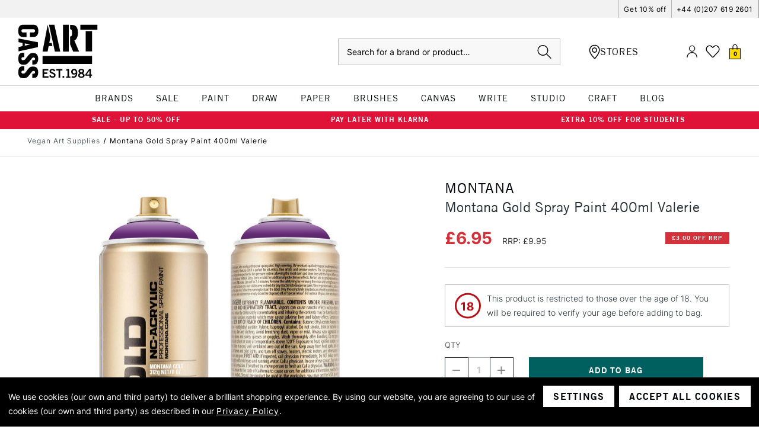

--- FILE ---
content_type: text/html; charset=UTF-8
request_url: https://www.cassart.co.uk/montana-spray-paint-400ml-valerie--c/
body_size: 82393
content:






<!DOCTYPE html>
<html class="no-js" lang="en">
    <head>
        <title>Montana Gold Spray Paint 400ml Valerie | Cass Art</title>
        <link rel="dns-prefetch preconnect" href="https://cdn11.bigcommerce.com/s-1e5d9p00e3" crossorigin><link rel="dns-prefetch preconnect" href="https://fonts.googleapis.com/" crossorigin><link rel="dns-prefetch preconnect" href="https://fonts.gstatic.com/" crossorigin>
        <meta property="product:price:amount" content="6.95" /><meta property="product:price:currency" content="GBP" /><meta property="og:url" content="https://www.cassart.co.uk/montana-spray-paint-400ml-valerie--c/" /><meta property="og:site_name" content="Cass Art" /><meta name="keywords" content="spray paint, acrylic spray paint, montana spray paint, paint, colour spray paint, color spray paint"><meta name="description" content="View the Montana Gold Spray Paint 400ml Valerie here. Available at Cass Art. Buy Online Today"><link rel='canonical' href='https://www.cassart.co.uk/montana-spray-paint-400ml-valerie--c/' /><meta name='platform' content='bigcommerce.stencil' /><meta property="og:type" content="product" />
<meta property="og:title" content="Montana Gold Spray Paint 400ml Valerie" />
<meta property="og:description" content="View the Montana Gold Spray Paint 400ml Valerie here. Available at Cass Art. Buy Online Today" />
<meta property="og:image" content="https://cdn11.bigcommerce.com/s-1e5d9p00e3/products/2987/images/128660/montana-gold-spray-paint-400ml-valerie__74280.1719609625.386.513.jpg?c=1" />
<meta property="og:availability" content="instock" />
<meta property="pinterest:richpins" content="enabled" />
        
         


        <link href="https://cdn11.bigcommerce.com/s-1e5d9p00e3/product_images/cass-art-favicon.png?t&#x3D;1660575408" rel="shortcut icon">
        <meta name="viewport" content="width=device-width, initial-scale=1, maximum-scale=1">
        <meta name="google-site-verification" content="tZTtHEKyY2blke1KAjbUzlWy4nCwAHpG1TcLqAUJMpY" />

        <script>
            document.documentElement.className = document.documentElement.className.replace('no-js', 'js');
        </script>

        <script>
    function browserSupportsAllFeatures() {
        return window.Promise
            && window.fetch
            && window.URL
            && window.URLSearchParams
            && window.WeakMap
            // object-fit support
            && ('objectFit' in document.documentElement.style);
    }

    function loadScript(src) {
        var js = document.createElement('script');
        js.src = src;
        js.onerror = function () {
            console.error('Failed to load polyfill script ' + src);
        };
        document.head.appendChild(js);
    }

    if (!browserSupportsAllFeatures()) {
        loadScript('https://cdn11.bigcommerce.com/s-1e5d9p00e3/stencil/5eceed10-b64b-013e-0fc9-3ed10d56838d/e/2f9da380-d2a0-013e-e586-4ea0a5dcd80a/dist/theme-bundle.polyfills.js');
    }
</script>
        <script>window.consentManagerTranslations = `{"locale":"en","locales":{"consent_manager.data_collection_warning":"en","consent_manager.accept_all_cookies":"en","consent_manager.gdpr_settings":"en","consent_manager.data_collection_preferences":"en","consent_manager.manage_data_collection_preferences":"en","consent_manager.use_data_by_cookies":"en","consent_manager.data_categories_table":"en","consent_manager.allow":"en","consent_manager.accept":"en","consent_manager.deny":"en","consent_manager.dismiss":"en","consent_manager.reject_all":"en","consent_manager.category":"en","consent_manager.purpose":"en","consent_manager.functional_category":"en","consent_manager.functional_purpose":"en","consent_manager.analytics_category":"en","consent_manager.analytics_purpose":"en","consent_manager.targeting_category":"en","consent_manager.advertising_category":"en","consent_manager.advertising_purpose":"en","consent_manager.essential_category":"en","consent_manager.esential_purpose":"en","consent_manager.yes":"en","consent_manager.no":"en","consent_manager.not_available":"en","consent_manager.cancel":"en","consent_manager.save":"en","consent_manager.back_to_preferences":"en","consent_manager.close_without_changes":"en","consent_manager.unsaved_changes":"en","consent_manager.by_using":"en","consent_manager.agree_on_data_collection":"en","consent_manager.change_preferences":"en","consent_manager.cancel_dialog_title":"en","consent_manager.privacy_policy":"en","consent_manager.allow_category_tracking":"en","consent_manager.disallow_category_tracking":"en"},"translations":{"consent_manager.data_collection_warning":"We use cookies (our own and third party) to deliver a brilliant shopping experience. ","consent_manager.accept_all_cookies":"Accept All Cookies","consent_manager.gdpr_settings":"Settings","consent_manager.data_collection_preferences":"Website Data Collection Preferences","consent_manager.manage_data_collection_preferences":"Manage Website Data Collection Preferences","consent_manager.use_data_by_cookies":" uses data collected by cookies and JavaScript libraries to improve your shopping experience.","consent_manager.data_categories_table":"The table below outlines how we use this data by category. To opt out of a category of data collection, select 'No' and save your preferences.","consent_manager.allow":"Allow","consent_manager.accept":"Accept","consent_manager.deny":"Deny","consent_manager.dismiss":"Dismiss","consent_manager.reject_all":"Reject all","consent_manager.category":"Category","consent_manager.purpose":"Purpose","consent_manager.functional_category":"Functional","consent_manager.functional_purpose":"Enables enhanced functionality, such as videos and live chat. If you do not allow these, then some or all of these functions may not work properly.","consent_manager.analytics_category":"Analytics","consent_manager.analytics_purpose":"Provide statistical information on site usage, e.g., web analytics so we can improve this website over time.","consent_manager.targeting_category":"Targeting","consent_manager.advertising_category":"Advertising","consent_manager.advertising_purpose":"Used to create profiles or personalize content to enhance your shopping experience.","consent_manager.essential_category":"Essential","consent_manager.esential_purpose":"Essential for the site and any requested services to work, but do not perform any additional or secondary function.","consent_manager.yes":"Yes","consent_manager.no":"No","consent_manager.not_available":"N/A","consent_manager.cancel":"Cancel","consent_manager.save":"Save","consent_manager.back_to_preferences":"Back to Preferences","consent_manager.close_without_changes":"You have unsaved changes to your data collection preferences. Are you sure you want to close without saving?","consent_manager.unsaved_changes":"You have unsaved changes","consent_manager.by_using":"By using our website, you're agreeing to our","consent_manager.agree_on_data_collection":"By using our website, you are agreeing to our use of cookies (our own and third party) as described in our ","consent_manager.change_preferences":"You can change your preferences at any time","consent_manager.cancel_dialog_title":"Are you sure you want to cancel?","consent_manager.privacy_policy":"Privacy Policy","consent_manager.allow_category_tracking":"Allow [CATEGORY_NAME] tracking","consent_manager.disallow_category_tracking":"Disallow [CATEGORY_NAME] tracking"}}`;</script>

        <script>
            window.lazySizesConfig = window.lazySizesConfig || {};
            window.lazySizesConfig.loadMode = 1;
        </script>

        <!-- Define dataLayer as empty array if it does not yet exist -->
        <script>
            window.dataLayer = window.dataLayer || [];
        </script>

        <script async src="https://cdn11.bigcommerce.com/s-1e5d9p00e3/stencil/5eceed10-b64b-013e-0fc9-3ed10d56838d/e/2f9da380-d2a0-013e-e586-4ea0a5dcd80a/dist/theme-bundle.head_async.js"></script>

        <!-- Include Klevu JavaScript Library -->
        <script src="https://js.klevu.com/core/v2/klevu.js"></script>

        <script>
            window.klevu_accountId = '164449840306314786';
            window.currency = 'GBP';
            window.customerGroupId = ''
        </script>

        <!-- Initialise Klevu -->
        <script src="https://cdn11.bigcommerce.com/s-1e5d9p00e3/stencil/5eceed10-b64b-013e-0fc9-3ed10d56838d/e/2f9da380-d2a0-013e-e586-4ea0a5dcd80a/js/theme/klevu/settings.js"></script>

        <!--Include Trustpilot widget-->
        <script type="text/javascript" src="//widget.trustpilot.com/bootstrap/v5/tp.widget.bootstrap.min.js" async></script>

        <script type="template/klevu" id="klevuCustomQuickSearchTemplateBase">
  <div class="kuPreventDocumentClick klevu-qs">
  <button class="klevu-qs__close" title="close">
    <img src="https://cdn11.bigcommerce.com/s-1e5d9p00e3/stencil/5eceed10-b64b-013e-0fc9-3ed10d56838d/e/2f9da380-d2a0-013e-e586-4ea0a5dcd80a/icons/close.svg" alt="close" />
  </button>

  <!-- leaving this in to prove that staging has missing data when testing -->
  <% console.log(data) %>

  <% if(data.query.productList) { %>
  <div class="klevu-qs__section klevu-qs__categories">
      <%=helper.render('klevuQuickCategorySuggestions', scope) %>
    </div>

    <div class="klevu-qs__section klevu-qs__pages">
      <%=helper.render('klevuQuickPageSuggestions', scope) %>
    </div>
    <% } else { %>
    <div class="klevu-qs__section klevu-qs__recs">
      <% if(data.recentSearches) { %>
      <div class="klevu-qs__section">
        <%=helper.render('kuTemplateRecentSearches', scope) %>
      </div>
      <% } %>

      <% if(data.popularSearches) { %>
      <div class="klevu-qs__section">
        <%=helper.render('kuTemplatePopularSearches', scope) %>
      </div>
      <% } %>
    </div>

    <div class="klevu-qs__section klevu-qs__pages">
      <div class="klevu-qs__section">
      <%=helper.render('klevuQuickSearchStaticArea', scope) %>
      </div>
    </div>
  <% } %>

  <% if(data.query.productList) { %>
    <div class="klevu-qs__section klevu-qs__products">
      <%=helper.render('klevuQuickProducts', scope) %>
    </div>
  <% } else { %>
    <div class="klevu-qs__section klevu-qs__products">
      <%=helper.render('klevuQuickNoResultsPopularProducts', scope) %>
    </div>
  <% } %>
</div>
</script>

<script type="template/klevu" id="klevuCustomQuickSearchProducts">
  <% if (data.query.productList) { %>
  <% if (data.query.productList.result.length > 0 ) { %>
    <div class="klevu-qs__header-wrapper">
      <h3 class="klevu-qs__product-heading search-card">Products</h3>
      <span class="klevu-qs__view-all">
          <a href="/search.php?search_query=<%=data.settings.term%>">
            View All Results for '<%=data.settings.term%>'
          </a>
      </span>
    </div>
    <div class="klevuQuickSearchResults klevuMeta klevu-qs__results">
      <ul class="kuQuickResultsListContainer klevu-qs__results-list productList"
        id="productList"
        data-result-view="list"
      >
        <% helper.each(data.query.productList.result, (_, dataLocal) => { %>
          <%
  const totalVariants = klevu.dom.helpers.cleanUpPriceValue(dataLocal.totalVariants);
  const startPrice = klevu.dom.helpers.cleanUpPriceValue(dataLocal.startPrice,dataLocal.currency);
  const salePrice = klevu.dom.helpers.cleanUpPriceValue(dataLocal.salePrice,dataLocal.currency);
  const price = klevu.dom.helpers.cleanUpPriceValue(dataLocal.price,dataLocal.currency);
  const activeCurrencyCode =  "GBP";
  const canBeExported = dataLocal?.canbeexported === 'No';
  const retailPriceValue = activeCurrencyCode === "EUR" ? dataLocal.retail_price_EUR : dataLocal.retailPrice;

  const retailPrice = klevu.dom.helpers.cleanUpPriceValue(retailPriceValue,dataLocal.currency);
  const isSale = salePrice < price;
  const isCheaperThnRRP = retailPrice > price;
  const sashNewCutOff = 21;
  let displayRRP = false;
  const isEUR = dataLocal?.currency === 'EUR';


  if (retailPriceValue) {
      displayRRP = true;
  }

  function drawSashes() {
    const sashNamesArray = [
      {
        name: 'sash_product_category_sale',
        type: 'string',
        color: 'sale'
      },
      {
        name: 'sash_sale',
        type: 'string',
        color: 'sale'
      },
      {
        name: 'sash_clearance',
        type: 'boolean',
        color: 'sale'
      },
      {
        name: 'sash_promotion',
        type: 'boolean',
        color: 'promo'
      },
      {
        name: 'sash_new_in',
        type: 'boolean',
        color: 'new-in'
      },
      {
        name: 'sash_flash_sale',
        type: 'boolean',
        color: 'sale'
      },
      {
        name: 'sash_great_value',
        type: 'boolean',
        color: 'great-value'
      },
      {
        name: 'sash_black_friday',
        type: 'boolean',
        color: 'black-friday'
      },
      {
        name: 'sash_new_colours_added',
        type: 'boolean',
        color: 'value'
      },
      {
        name: 'sash_buy_in_bulk',
        type: 'boolean',
        color: 'bulk-buy'
      },
      {
        name: 'sash_bundle_promo',
        type: 'string',
        color: 'promo'
      },
      {
        name: 'sash_bundle_offer',
        type: 'string',
        color: 'gift-set'
      },
      {
        name: 'sash_special_offer',
        type: 'string',
        color: 'promo'
      },
      {
        name: 'sash_free_product_gift_sample',
        type: 'string',
        color: 'free-gift'
      },
    ];

    let html = sashNamesArray.map(sash => {
      if (dataLocal[sash.name]) {
        if (sash.type == 'boolean') {
          return `<div class="sash sash--${sash.color}">${sash.name.replaceAll('sash', '').replaceAll('_', ' ').toUpperCase().trim()}</div>`;
        }

        if (sash.type == 'string') {
          return `<div class="sash sash--${sash.color}">${dataLocal[sash.name].trim()}</div>`;
        }
      }
    });

    if (dataLocal.klevu_category && dataLocal.klevu_category.toLowerCase().split(';;').includes("hidden categories;let's fill this town")) {
      html.push(`<div class="sash sash--sale">Sale</div>`);
    }

    if (dataLocal.klevu_category && dataLocal.klevu_category.toLowerCase().split(';;').includes('hidden categories;black friday promotion')) {
      html.push(`<div class="sash sash--black-friday">Black Friday</div>`);
    }

    if (html.length && html.some(Boolean)) {
      return `
        <div class="sashes">
          ${html.join('')}
        </div>
      `;
    }
  }

  function drawStrips() {
    const stripsNamesArray = ['strip_cass_own_brand', 'strip_exclusive', 'strip_more_sizes_available', 'strip_only_at_cass_art'];
    let html = [];

    if (dataLocal.strip_discount) {
      html.push(`<div class="strip"><span>${dataLocal.strip_discount.trim().substring(0, 23)}</span></div>`);
    } else {
      html = stripsNamesArray.map(name => {
        if (dataLocal[name]) {
          if (name === 'strip_cass_own_brand') {
            return `<div class="strip"><span>CASS ART COLLECTION</span></div>`
          } else {
            return `<div class="strip"><span>${name.replaceAll('strip', '').replaceAll('_', ' ').toUpperCase()}</span></div>`
          }
        }
      })
    }

    if (dataLocal.inStock != 'yes') {
      html.push(`<div class="strip">out of stock</div>`);
    }

    if (dataLocal.category && dataLocal.category.toLowerCase().split(';;').includes('black friday promotion')) {
      html.push(`<div class="strip strip--black-friday">20% OFF - CODE BF20</div>`);
    }
    

    if (html.length && html.some(Boolean)) {
      return `
        <div class="strips">
          ${html.join('')}
        </div>
      `;
    }
  }

  function drawLabels() {
    const labelNamesArray = ['online_exclusive']

    let html = labelNamesArray.map(name => {
      if (dataLocal[name] && dataLocal[name] != 'no') {
        return `<span class="label">${'label_online_only'.replaceAll('label', '').replaceAll('_', ' ').toUpperCase()}</span>`
      } else {
        return `<span class="label" style="height: 11px;"></span>`
      }
    })

    if (html.length && html.some(Boolean)) {
      return `
        <span class="labels">
          ${html.join('')}
        </span>
      `;
    }
  }

  const countColours = (children) => {
    const colourFields = children.data.site.products.edges.map(edge => edge.node.customFields.edges.filter(edge => edge.node.name === 'Colour Hex' || edge.node.name === 'Colour Hex Code')[0]);
    const uniqueColours = colourFields.reduce((acc, val) => typeof val === 'undefined' || acc.includes(val.node.value) ? [...acc] : [...acc, val.node.value], []);
    return uniqueColours.length;
  }

%>


<li class="product-card klevuProduct kuTrackRecentView product-card--search" data-id="<%=dataLocal.id%>" data-product-slide 
  data-event-type="product-click"
  data-product-brand="<%=dataLocal.brand%>"
  data-product-category="<%=dataLocal.category && dataLocal.category.replaceAll(';;', '/')%>"
  data-product-price="<% if (totalVariants > 0 && startPrice) { %><%= window.formatPrice(Number(dataLocal.startPrice), 'EN', activeCurrencyCode) %><% } else if (totalVariants > 0 && isSale) { %><%= window.formatPrice(Number(dataLocal.salePrice), 'EN', activeCurrencyCode) %><% } else if (isSale) { %><%= window.formatPrice(Number(dataLocal.salePrice), 'EN', activeCurrencyCode) %><% } else if (dataLocal.size_options_available) { %>From <%= window.formatPrice(Number(dataLocal.price), 'EN', activeCurrencyCode) %><% } else { %><%= window.formatPrice(Number(dataLocal.price), 'EN', activeCurrencyCode) %><% } %>" 
  data-name="<%=dataLocal.name%>">
  <a data-id="<%=dataLocal.id%>" href="<%=dataLocal.url%>" data-event-type="product-click" class="product-card__link klevuProductClick kuTrackRecentView plp-product-card">
    <div class="product-card__image-wrapper">
      <img
        src="<%=dataLocal.image%>"
        origin="<%=dataLocal.image%>"
        onerror="klevu.dom.helpers.cleanUpProductImage(this)"
        alt="<%=dataLocal.name%>"
        class="product-card__image"
        data-event-type="product-click"
      >
      <% if (dataLocal.imageHover) { %>
        <img
          src="<%=dataLocal.imageHover%>"
          origin="<%=dataLocal.imageHover%>"
          onerror="klevu.dom.helpers.cleanUpProductImage(this)"
          alt="<%=dataLocal.name%>"
          class="product-card__image product-card__image--hover"
          data-event-type="product-click"
        >
      <% }%>

    <%= drawStrips() %>
    </div>

    <div class="product-card__details">
      <span class="product-card__brand">
        <%= dataLocal.brand %>
      </span>
      <span class="product-card__name">
        <%= dataLocal.name %>
      </span>
      <div class="product-card__price">
        <% if (totalVariants > 0 && startPrice) { %>
          <div class="product-card__price--complex">
            <span>From</span>
            <span><%= window.formatPrice(Number(dataLocal.startPrice), 'EN', activeCurrencyCode) %></span>
          </div>
        <% } else if (totalVariants > 0 && isSale) { %>
          <div class="product-card__price--complex">
            <span>From</span>
            <span><%= window.formatPrice(Number(dataLocal.salePrice), 'EN', activeCurrencyCode) %></span>
          </div>
        <% } else if (isSale) { %>
          <span class="product-card__price--sale"><%= window.formatPrice(Number(dataLocal.salePrice), 'EN', activeCurrencyCode) %></span>
          <strike class="product-card__price--original" style="font-size: 11px">Was: <%= window.formatPrice(Number(dataLocal.price), 'EN', activeCurrencyCode) %></strike>
        <% } else if (dataLocal.size_options_available) { %>
          <span class="product-card__price--current <% if (retailPriceValue && displayRRP) { %>red<% } %>">From <%= window.formatPrice(Number(dataLocal.price), 'EN', activeCurrencyCode) %></span>
        <% } else { %>
          <span class="product-card__price--current <% if (retailPriceValue && displayRRP) { %>red<% } %>"><%= window.formatPrice(Number(dataLocal.price), 'EN', activeCurrencyCode) %></span>
        <% } %>
        <% if (retailPriceValue && displayRRP) { %>
          <span class="product-card__price--rrp">RRP: <%= window.formatPrice(Number(retailPriceValue), 'EN', activeCurrencyCode) %></span>
        <% } %>
      </div>
    </div>

    <div class="product-card__labels-options" id="product-card__labels-options-<%=dataLocal.id%>">
      <%= drawLabels() %>
      <% if (dataLocal.size_options_available) { %>
        <div class="product-card__options"><span>Available in</span><u><%=dataLocal.size_options_available.split(" & ")[0]%></u>
          <% if (dataLocal.size_options_available.split(" & ").length > 1) {%>
            & <u><%=dataLocal.size_options_available.split(" & ")[1]%></u>
          <% } %>
        </div>
      <% } %>
    </div>
  </a>

  <%= drawSashes() %>

  <div class="product-card__reviews-wishlist">
    <div class="wrapper">
    <% if (dataLocal.rating) { %>
      <div class="product-card__reviews">
        <div class="product-card__stars product-card__stars--show">
          <% for (let i = 0; i < 5; i ++) {%>
            <span class="icon <%= i > Number(dataLocal.rating) ? 'icon--ratingEmpty' : 'icon--ratingFull' %>">
              <svg>
                  <use xlink:href="#icon-star" />
              </svg>
            </span>
          <% } %>
        </div>
        <% if (dataLocal.ratingCount) { %>
          <span class="product-card__review-count">(<%= dataLocal.ratingCount %>)</span>
        <% } %>
      </div>
    <% } %>
  </div>
  <div class="wrapper">
    <% if (!dataLocal.size_options_available) { %>
      <button 
        data-swym-wishlist 
        data-entity-id="<%=dataLocal.id%>" 
        data-product-name="<%=dataLocal.name%>" 
        href="#swym-wishlist" 
        class="swym-wishlist"
        data-product-image-url="<%=dataLocal.image%>">
        <i class="icon" aria-hidden="true">
          <svg>
              <use xmlns:xlink="http://www.w3.org/1999/xlink" xlink:href="#icon-heart"></use>
          </svg>
        </i>
      </button>
    <% } %>
  </div>
  </div>

  <% if (dataLocal.sku[0] !== 'P')  { %>
    <% if (dataLocal.inStock === 'yes') { %>
  <div class="addToCart-wrapper">
    <div class="form-increment">
      <div class="form-increment-controls-wrapper " data-stock-value="<%=dataLocal.stock_level || 10000 %>">
        <button class="button decrement-button"
                data-cart-itemid=""
                data-action="dec"
                <% if (canBeExported && isEUR) { %> disabled <% } %>
        >
          <span class="is-srOnly">Decrease Quantity of undefined</span>
          <i class="icon" aria-hidden="true">
            <svg>
              <use xlink:href="#icon-quantity-minus"/>
            </svg>
          </i>
        </button>
        <input class="form-input form-input--incrementTotal cart-item-qty-input"
               id="qty-"
               name="qty-"
               type="tel"
               value="<%=dataLocal.packsize__moq_ || 1%>"
               min="1"
               pattern="[0-9]*"
               data-cart-itemid=""
               data-package-size="<%=dataLocal.packsize__moq_ || 1%>"
               data-action="manualQtyChange"
               aria-label=""
               readonly
              <% if (canBeExported && isEUR) { %> disabled <% } %>
        >
        <button class="button button--icon increment-button"
                data-cart-update
                data-cart-itemid=""
                data-action="inc"
                <% if (canBeExported && isEUR) { %> disabled <% } %>
        >
          <span class="is-srOnly">Increase Quantity of undefined</span>
          <i class="icon" aria-hidden="true">
            <svg>
              <use xlink:href="#icon-quantity-add"/>
            </svg>
          </i>
        </button>
      </div>
    </div>

    <button
      data-cart-update
      data-wait-message="Adding to bag…"
      data-id="<%=dataLocal.id%>"
      class="btn btn--tertiary add-to-cart-button"
      value="Add to Bag"
      <% if (canBeExported && isEUR) { %> disabled <% } %>
    >
      Add to Bag
    </button>
  </div>
    <% } else { %>
      <div class="button button--ghost out-of-stock-btn">
        <span>OUT OF STOCK</span>
      </div>
    <% } %>
  <% } else { %>
    <% if (dataLocal.inStock === 'yes') { %>
      <a href="<%=dataLocal.url%>" class="button button--ghost full-range">VIEW FULL RANGE</a>
    <% } else { %>
      <div class="button button--ghost out-of-stock-btn">
        <span>OUT OF STOCK</span>
      </div>
    <% } %>
  <% } %>
</li>
        <% }); %>
      </ul>
    </div>
  <% } else { %>
    No results found...
  <% } %>
<% } %>
</script>

<script type="template/klevu" id="klevuCustomQuickSearchCategories">
  <% if(data.query.categoryCompressed) { %>
  <h3>Categories</h3>
  <% if(data.query.categoryCompressed.result.length > 0 ){ %>
    <ul class="klevuCategorySuggestions klevu-qs__results">
      <% helper.each(data.query.categoryCompressed.result, (_, category) => { %>
        <li tabindex="-1">
          <a
            target="_self"
            href="<%= category.url %>"
            class="klevu-track-click"
            data-url="<%= category.url %>"
            data-name="<%= category.name %>"
          >
            <div class="klevu-qs__has-term">
              <%= category.name %>
            </div>
          </a>
        </li>
      <% }); %>
    </ul>
  <% } else { %>
    <div>No results found...</div>
  <% } %>
<% } %></script>

<script type="template/klevu" id="klevuCustomQuickSearchPages">
  <% if(data.query.cmsCompressed) { %>
  <h3>Pages</h3>
  <% if(data.query.cmsCompressed.result.length > 0 ){ %>
    <ul class="klevuCmsSuggestions klevu-qs__results">
      <% helper.each(data.query.cmsCompressed.result, (_, page) => { %>
        <li tabindex="-1">
          <a
            target="_self"
            href="<%= page.url %>"
            class="klevu-track-click"
            data-url="<%= page.url %>"
            data-name="<%= page.name %>"
          >
          <div class="klevu-qs__has-term">
            <%=page.name%>
          </div>
          </a>
        </li>
      <% }); %>
    </ul>
  <% } else { %>
    <div>No results found...</div>
  <% } %>
<% } %></script>

<script type="template/klevu" id="klevuCustomQuickSearchSuggestions">
  <% if (data.suggestions.autosuggestion && data.suggestions.autosuggestion.length > 0) { %>
  <div class="klevu-qs__header-section">
    <h3>klevu.quick_search.suggestions</h3>
  </div>
  <ul class="klevuSuggestions klevu-qs__results">
    <% data.suggestions.autosuggestion.forEach((suggestion) => { %>
      <li tabindex="-1">
        <a
          target="_self"
          href="/search.php?search_query=<%= suggestion.suggest.replace(/<\/?[^>]+(>|$)/g, '')%>"
          class="klevu-track-click"
          data-url="/search.php?search_query=<%= suggestion.suggest.replace(/<\/?[^>]+(>|$)/g, '')%>"
          data-name="<%= suggestion.suggest.replace(/<\/?[^>]+(>|$)/g, '')%>"
        >
        <div class="klevu-qs__has-term">
          <%=suggestion.suggest%>

        </div>
        </a>
      </li>
    <% }); %>
  </ul>
<% } %>
</script>

<script type="template/klevu" id="klevuCustomPopularSearches">
  <% if (data.popularSearches && data.popularSearches.length) { %>
    <div class="kuPopularSearchesBlock kuPreventDocumentClick">
        <h3 class="klevu-qs__product-heading search-card"><%= helper.translate("Popular Searches") %></h3>
        <div class="kuPopularSearchTerms">
            <ul>
                <% helper.each(data.popularSearches, function (key, term) { %>
                    <% if (term && term.length) { %>
                        <li class="kuPopularSearchTerm" data-value="<%= term %>">
                            <a target="_self" href="javascript:void(0)"><%= term %></a>
                        </li>
                    <% } %>
                <% }); %>
            </ul>
        </div>
    </div>
<% } %>
</script>

<script type="template/klevu" id="klevuCustomSearches">
  <% if (data.noResultsFoundPopularSearches && data.noResultsFoundPopularSearches.length > 0) { %>
    <div class="klevu-qs__header-section">
        <h3>Popular Searches</h3>
    </div>
    <ul class="klevuCmsSuggestions klevu-qs__results">
    <% helper.each(data.noResultsFoundPopularSearches, (_, popularTerm) => { %>
        <li tabindex="-1">
            <a
            target="_self"
            href="/search.php?search_query=<%=popularTerm%>"
            class="klevu-track-click"
            data-url="/search.php?search_query=<%=popularTerm%>"
            data-name="<%=popularTerm%>"
          >
                <div class="klevu-qs__has-term">
                    <%=popularTerm%>
                </div>
            </a>
        </li>
    <% }); %>
    </ul>
<% } %>
</script>

<script type="template/klevu" id="klevuCustomQuickNoResultsPopularProducts">
  <%
  var popularProductList = klevu.getObjectPath(data,"query.trendingProductList.result");
%>
<% if (popularProductList) { %>
  <% if(popularProductList.length > 0 ) { %>
    <div class="klevu-qs__header-wrapper">
      <h3 class="klevu-qs__product-heading"><%= helper.translate(data.quickNoResultsPopularHeading) %></h3>
    </div>
    <div class="klevuQuickSearchResults klevuQuickSearchNoResultsPopular klevuMeta klevu-qs__results">
      <ul class="kuQuickResultsListContainer klevu-qs__results-list productList"
        id="productList"
        data-result-view="list"
      >
      
      <% helper.each(popularProductList, (_, dataLocal) => { %>
        <%
  const totalVariants = klevu.dom.helpers.cleanUpPriceValue(dataLocal.totalVariants);
  const startPrice = klevu.dom.helpers.cleanUpPriceValue(dataLocal.startPrice,dataLocal.currency);
  const salePrice = klevu.dom.helpers.cleanUpPriceValue(dataLocal.salePrice,dataLocal.currency);
  const price = klevu.dom.helpers.cleanUpPriceValue(dataLocal.price,dataLocal.currency);
  const activeCurrencyCode =  "GBP";
  const canBeExported = dataLocal?.canbeexported === 'No';
  const retailPriceValue = activeCurrencyCode === "EUR" ? dataLocal.retail_price_EUR : dataLocal.retailPrice;

  const retailPrice = klevu.dom.helpers.cleanUpPriceValue(retailPriceValue,dataLocal.currency);
  const isSale = salePrice < price;
  const isCheaperThnRRP = retailPrice > price;
  const sashNewCutOff = 21;
  let displayRRP = false;
  const isEUR = dataLocal?.currency === 'EUR';


  if (retailPriceValue) {
      displayRRP = true;
  }

  function drawSashes() {
    const sashNamesArray = [
      {
        name: 'sash_product_category_sale',
        type: 'string',
        color: 'sale'
      },
      {
        name: 'sash_sale',
        type: 'string',
        color: 'sale'
      },
      {
        name: 'sash_clearance',
        type: 'boolean',
        color: 'sale'
      },
      {
        name: 'sash_promotion',
        type: 'boolean',
        color: 'promo'
      },
      {
        name: 'sash_new_in',
        type: 'boolean',
        color: 'new-in'
      },
      {
        name: 'sash_flash_sale',
        type: 'boolean',
        color: 'sale'
      },
      {
        name: 'sash_great_value',
        type: 'boolean',
        color: 'great-value'
      },
      {
        name: 'sash_black_friday',
        type: 'boolean',
        color: 'black-friday'
      },
      {
        name: 'sash_new_colours_added',
        type: 'boolean',
        color: 'value'
      },
      {
        name: 'sash_buy_in_bulk',
        type: 'boolean',
        color: 'bulk-buy'
      },
      {
        name: 'sash_bundle_promo',
        type: 'string',
        color: 'promo'
      },
      {
        name: 'sash_bundle_offer',
        type: 'string',
        color: 'gift-set'
      },
      {
        name: 'sash_special_offer',
        type: 'string',
        color: 'promo'
      },
      {
        name: 'sash_free_product_gift_sample',
        type: 'string',
        color: 'free-gift'
      },
    ];

    let html = sashNamesArray.map(sash => {
      if (dataLocal[sash.name]) {
        if (sash.type == 'boolean') {
          return `<div class="sash sash--${sash.color}">${sash.name.replaceAll('sash', '').replaceAll('_', ' ').toUpperCase().trim()}</div>`;
        }

        if (sash.type == 'string') {
          return `<div class="sash sash--${sash.color}">${dataLocal[sash.name].trim()}</div>`;
        }
      }
    });

    if (dataLocal.klevu_category && dataLocal.klevu_category.toLowerCase().split(';;').includes("hidden categories;let's fill this town")) {
      html.push(`<div class="sash sash--sale">Sale</div>`);
    }

    if (dataLocal.klevu_category && dataLocal.klevu_category.toLowerCase().split(';;').includes('hidden categories;black friday promotion')) {
      html.push(`<div class="sash sash--black-friday">Black Friday</div>`);
    }

    if (html.length && html.some(Boolean)) {
      return `
        <div class="sashes">
          ${html.join('')}
        </div>
      `;
    }
  }

  function drawStrips() {
    const stripsNamesArray = ['strip_cass_own_brand', 'strip_exclusive', 'strip_more_sizes_available', 'strip_only_at_cass_art'];
    let html = [];

    if (dataLocal.strip_discount) {
      html.push(`<div class="strip"><span>${dataLocal.strip_discount.trim().substring(0, 23)}</span></div>`);
    } else {
      html = stripsNamesArray.map(name => {
        if (dataLocal[name]) {
          if (name === 'strip_cass_own_brand') {
            return `<div class="strip"><span>CASS ART COLLECTION</span></div>`
          } else {
            return `<div class="strip"><span>${name.replaceAll('strip', '').replaceAll('_', ' ').toUpperCase()}</span></div>`
          }
        }
      })
    }

    if (dataLocal.inStock != 'yes') {
      html.push(`<div class="strip">out of stock</div>`);
    }

    if (dataLocal.category && dataLocal.category.toLowerCase().split(';;').includes('black friday promotion')) {
      html.push(`<div class="strip strip--black-friday">20% OFF - CODE BF20</div>`);
    }
    

    if (html.length && html.some(Boolean)) {
      return `
        <div class="strips">
          ${html.join('')}
        </div>
      `;
    }
  }

  function drawLabels() {
    const labelNamesArray = ['online_exclusive']

    let html = labelNamesArray.map(name => {
      if (dataLocal[name] && dataLocal[name] != 'no') {
        return `<span class="label">${'label_online_only'.replaceAll('label', '').replaceAll('_', ' ').toUpperCase()}</span>`
      } else {
        return `<span class="label" style="height: 11px;"></span>`
      }
    })

    if (html.length && html.some(Boolean)) {
      return `
        <span class="labels">
          ${html.join('')}
        </span>
      `;
    }
  }

  const countColours = (children) => {
    const colourFields = children.data.site.products.edges.map(edge => edge.node.customFields.edges.filter(edge => edge.node.name === 'Colour Hex' || edge.node.name === 'Colour Hex Code')[0]);
    const uniqueColours = colourFields.reduce((acc, val) => typeof val === 'undefined' || acc.includes(val.node.value) ? [...acc] : [...acc, val.node.value], []);
    return uniqueColours.length;
  }

%>


<li class="product-card klevuProduct kuTrackRecentView " data-id="<%=dataLocal.id%>" data-product-slide 
  data-event-type="product-click"
  data-product-brand="<%=dataLocal.brand%>"
  data-product-category="<%=dataLocal.category && dataLocal.category.replaceAll(';;', '/')%>"
  data-product-price="<% if (totalVariants > 0 && startPrice) { %><%= window.formatPrice(Number(dataLocal.startPrice), 'EN', activeCurrencyCode) %><% } else if (totalVariants > 0 && isSale) { %><%= window.formatPrice(Number(dataLocal.salePrice), 'EN', activeCurrencyCode) %><% } else if (isSale) { %><%= window.formatPrice(Number(dataLocal.salePrice), 'EN', activeCurrencyCode) %><% } else if (dataLocal.size_options_available) { %>From <%= window.formatPrice(Number(dataLocal.price), 'EN', activeCurrencyCode) %><% } else { %><%= window.formatPrice(Number(dataLocal.price), 'EN', activeCurrencyCode) %><% } %>" 
  data-name="<%=dataLocal.name%>">
  <a data-id="<%=dataLocal.id%>" href="<%=dataLocal.url%>" data-event-type="product-click" class="product-card__link klevuProductClick kuTrackRecentView plp-product-card">
    <div class="product-card__image-wrapper">
      <img
        src="<%=dataLocal.image%>"
        origin="<%=dataLocal.image%>"
        onerror="klevu.dom.helpers.cleanUpProductImage(this)"
        alt="<%=dataLocal.name%>"
        class="product-card__image"
        data-event-type="product-click"
      >
      <% if (dataLocal.imageHover) { %>
        <img
          src="<%=dataLocal.imageHover%>"
          origin="<%=dataLocal.imageHover%>"
          onerror="klevu.dom.helpers.cleanUpProductImage(this)"
          alt="<%=dataLocal.name%>"
          class="product-card__image product-card__image--hover"
          data-event-type="product-click"
        >
      <% }%>

    <%= drawStrips() %>
    </div>

    <div class="product-card__details">
      <span class="product-card__brand">
        <%= dataLocal.brand %>
      </span>
      <span class="product-card__name">
        <%= dataLocal.name %>
      </span>
      <div class="product-card__price">
        <% if (totalVariants > 0 && startPrice) { %>
          <div class="product-card__price--complex">
            <span>From</span>
            <span><%= window.formatPrice(Number(dataLocal.startPrice), 'EN', activeCurrencyCode) %></span>
          </div>
        <% } else if (totalVariants > 0 && isSale) { %>
          <div class="product-card__price--complex">
            <span>From</span>
            <span><%= window.formatPrice(Number(dataLocal.salePrice), 'EN', activeCurrencyCode) %></span>
          </div>
        <% } else if (isSale) { %>
          <span class="product-card__price--sale"><%= window.formatPrice(Number(dataLocal.salePrice), 'EN', activeCurrencyCode) %></span>
          <strike class="product-card__price--original" style="font-size: 11px">Was: <%= window.formatPrice(Number(dataLocal.price), 'EN', activeCurrencyCode) %></strike>
        <% } else if (dataLocal.size_options_available) { %>
          <span class="product-card__price--current <% if (retailPriceValue && displayRRP) { %>red<% } %>">From <%= window.formatPrice(Number(dataLocal.price), 'EN', activeCurrencyCode) %></span>
        <% } else { %>
          <span class="product-card__price--current <% if (retailPriceValue && displayRRP) { %>red<% } %>"><%= window.formatPrice(Number(dataLocal.price), 'EN', activeCurrencyCode) %></span>
        <% } %>
        <% if (retailPriceValue && displayRRP) { %>
          <span class="product-card__price--rrp">RRP: <%= window.formatPrice(Number(retailPriceValue), 'EN', activeCurrencyCode) %></span>
        <% } %>
      </div>
    </div>

    <div class="product-card__labels-options" id="product-card__labels-options-<%=dataLocal.id%>">
      <%= drawLabels() %>
      <% if (dataLocal.size_options_available) { %>
        <div class="product-card__options"><span>Available in</span><u><%=dataLocal.size_options_available.split(" & ")[0]%></u>
          <% if (dataLocal.size_options_available.split(" & ").length > 1) {%>
            & <u><%=dataLocal.size_options_available.split(" & ")[1]%></u>
          <% } %>
        </div>
      <% } %>
    </div>
  </a>

  <%= drawSashes() %>

  <div class="product-card__reviews-wishlist">
    <div class="wrapper">
    <% if (dataLocal.rating) { %>
      <div class="product-card__reviews">
        <div class="product-card__stars product-card__stars--show">
          <% for (let i = 0; i < 5; i ++) {%>
            <span class="icon <%= i > Number(dataLocal.rating) ? 'icon--ratingEmpty' : 'icon--ratingFull' %>">
              <svg>
                  <use xlink:href="#icon-star" />
              </svg>
            </span>
          <% } %>
        </div>
        <% if (dataLocal.ratingCount) { %>
          <span class="product-card__review-count">(<%= dataLocal.ratingCount %>)</span>
        <% } %>
      </div>
    <% } %>
  </div>
  <div class="wrapper">
    <% if (!dataLocal.size_options_available) { %>
      <button 
        data-swym-wishlist 
        data-entity-id="<%=dataLocal.id%>" 
        data-product-name="<%=dataLocal.name%>" 
        href="#swym-wishlist" 
        class="swym-wishlist"
        data-product-image-url="<%=dataLocal.image%>">
        <i class="icon" aria-hidden="true">
          <svg>
              <use xmlns:xlink="http://www.w3.org/1999/xlink" xlink:href="#icon-heart"></use>
          </svg>
        </i>
      </button>
    <% } %>
  </div>
  </div>

  <% if (dataLocal.sku[0] !== 'P')  { %>
    <% if (dataLocal.inStock === 'yes') { %>
  <div class="addToCart-wrapper">
    <div class="form-increment">
      <div class="form-increment-controls-wrapper " data-stock-value="<%=dataLocal.stock_level || 10000 %>">
        <button class="button decrement-button"
                data-cart-itemid=""
                data-action="dec"
                <% if (canBeExported && isEUR) { %> disabled <% } %>
        >
          <span class="is-srOnly">Decrease Quantity of undefined</span>
          <i class="icon" aria-hidden="true">
            <svg>
              <use xlink:href="#icon-quantity-minus"/>
            </svg>
          </i>
        </button>
        <input class="form-input form-input--incrementTotal cart-item-qty-input"
               id="qty-"
               name="qty-"
               type="tel"
               value="<%=dataLocal.packsize__moq_ || 1%>"
               min="1"
               pattern="[0-9]*"
               data-cart-itemid=""
               data-package-size="<%=dataLocal.packsize__moq_ || 1%>"
               data-action="manualQtyChange"
               aria-label=""
               readonly
              <% if (canBeExported && isEUR) { %> disabled <% } %>
        >
        <button class="button button--icon increment-button"
                data-cart-update
                data-cart-itemid=""
                data-action="inc"
                <% if (canBeExported && isEUR) { %> disabled <% } %>
        >
          <span class="is-srOnly">Increase Quantity of undefined</span>
          <i class="icon" aria-hidden="true">
            <svg>
              <use xlink:href="#icon-quantity-add"/>
            </svg>
          </i>
        </button>
      </div>
    </div>

    <button
      data-cart-update
      data-wait-message="Adding to bag…"
      data-id="<%=dataLocal.id%>"
      class="btn btn--tertiary add-to-cart-button"
      value="Add to Bag"
      <% if (canBeExported && isEUR) { %> disabled <% } %>
    >
      Add to Bag
    </button>
  </div>
    <% } else { %>
      <div class="button button--ghost out-of-stock-btn">
        <span>OUT OF STOCK</span>
      </div>
    <% } %>
  <% } else { %>
    <% if (dataLocal.inStock === 'yes') { %>
      <a href="<%=dataLocal.url%>" class="button button--ghost full-range">VIEW FULL RANGE</a>
    <% } else { %>
      <div class="button button--ghost out-of-stock-btn">
        <span>OUT OF STOCK</span>
      </div>
    <% } %>
  <% } %>
</li>
      <% }); %>
      </ul>
    </div>
  <% } %>
<% } %>
</script>

<script type="template/klevu" id="klevuCustomQuickAdviceAndInspiration">
  <% if (data.query.cmsCompressed && data.query.cmsCompressed.result.length >0) { %>
  <div class="klevu-qs__header-section">
    <h3>advice &amp; inspiration</h3>
  </div>
    <ul class="klevuAdviceAndInspiration klevu-qs__results">
      <% helper.each(data.query.cmsCompressed.result, (_, cmsArticle) => { %>
        <li tabindex="-1">
          <a
            target="_self"
            href="<%= cmsArticle.url %>"
            class="klevu-track-click"
            data-id="<%= cmsArticle.id %>"
            data-url="<%= cmsArticle.url %>"
            data-name="<%= cmsArticle.name %>"
          >
            <div>
              <%= cmsArticle.name %>
            </div>
          </a>
        </li>
      <% }); %>
    </ul>
<% } %></script>

<script type="template/klevu" id="klevuCustomQuickSearchStaticArea">
  <% let links=[ 
{name:"Delivery", url:"/delivery"},
{name:"Help and FAQs",url:"/help-faqs"},
{name:"Returns and Refunds",url:"/returns-and-refunds"},
{name:"Contact us",url:"/help-faqs"}] %>

<div class="klevu-qs__header-section">
  <h3>How Can We Help?</h3>
</div>

<ul class="klevuQuickSearchStaticArea klevu-qs__results">
  <% helper.each(links, (_, link) => { %>
  <li tabindex="-1">
    <a
      target="_self"
      href="<%= link.url %>"
      class="klevu-track-click"
      data-url="<%= link.url %>"
      data-name="<%= link.name %>"
    >
      <div><%= link.name %></div>
    </a>
  </li>
  <% }); %>
</ul>
</script>

<script type="template/klevu" id="klevuCustomRecentlyViewed">
  <%
  var recentlyViewed = klevu.getObjectPath(data,"query.recentViewedProductList.result");
  if(recentlyViewed) {
    if (recentlyViewed.length > 10) {
      recentlyViewed.length = 10;
    }
  }
%>
<% if (recentlyViewed) { %>
  <% if(recentlyViewed.length > 0 ) { %>
    <div class="klevu-qs__header-section">
      <h3>Recently Viewed</h3>
    </div>
    <div class="klevuQuickSearchNoResultsPopular"
      data-section="noResultsFoundPopularProductList"
      id="noResultsFoundPopularProductList"
    >
      <% helper.each(recentlyViewed, (_, dataLocal) => { %>
        <%
  const totalVariants = klevu.dom.helpers.cleanUpPriceValue(dataLocal.totalVariants);
  const startPrice = klevu.dom.helpers.cleanUpPriceValue(dataLocal.startPrice,dataLocal.currency);
  const salePrice = klevu.dom.helpers.cleanUpPriceValue(dataLocal.salePrice,dataLocal.currency);
  const price = klevu.dom.helpers.cleanUpPriceValue(dataLocal.price,dataLocal.currency);
  const activeCurrencyCode =  "GBP";
  const canBeExported = dataLocal?.canbeexported === 'No';
  const retailPriceValue = activeCurrencyCode === "EUR" ? dataLocal.retail_price_EUR : dataLocal.retailPrice;

  const retailPrice = klevu.dom.helpers.cleanUpPriceValue(retailPriceValue,dataLocal.currency);
  const isSale = salePrice < price;
  const isCheaperThnRRP = retailPrice > price;
  const sashNewCutOff = 21;
  let displayRRP = false;
  const isEUR = dataLocal?.currency === 'EUR';


  if (retailPriceValue) {
      displayRRP = true;
  }

  function drawSashes() {
    const sashNamesArray = [
      {
        name: 'sash_product_category_sale',
        type: 'string',
        color: 'sale'
      },
      {
        name: 'sash_sale',
        type: 'string',
        color: 'sale'
      },
      {
        name: 'sash_clearance',
        type: 'boolean',
        color: 'sale'
      },
      {
        name: 'sash_promotion',
        type: 'boolean',
        color: 'promo'
      },
      {
        name: 'sash_new_in',
        type: 'boolean',
        color: 'new-in'
      },
      {
        name: 'sash_flash_sale',
        type: 'boolean',
        color: 'sale'
      },
      {
        name: 'sash_great_value',
        type: 'boolean',
        color: 'great-value'
      },
      {
        name: 'sash_black_friday',
        type: 'boolean',
        color: 'black-friday'
      },
      {
        name: 'sash_new_colours_added',
        type: 'boolean',
        color: 'value'
      },
      {
        name: 'sash_buy_in_bulk',
        type: 'boolean',
        color: 'bulk-buy'
      },
      {
        name: 'sash_bundle_promo',
        type: 'string',
        color: 'promo'
      },
      {
        name: 'sash_bundle_offer',
        type: 'string',
        color: 'gift-set'
      },
      {
        name: 'sash_special_offer',
        type: 'string',
        color: 'promo'
      },
      {
        name: 'sash_free_product_gift_sample',
        type: 'string',
        color: 'free-gift'
      },
    ];

    let html = sashNamesArray.map(sash => {
      if (dataLocal[sash.name]) {
        if (sash.type == 'boolean') {
          return `<div class="sash sash--${sash.color}">${sash.name.replaceAll('sash', '').replaceAll('_', ' ').toUpperCase().trim()}</div>`;
        }

        if (sash.type == 'string') {
          return `<div class="sash sash--${sash.color}">${dataLocal[sash.name].trim()}</div>`;
        }
      }
    });

    if (dataLocal.klevu_category && dataLocal.klevu_category.toLowerCase().split(';;').includes("hidden categories;let's fill this town")) {
      html.push(`<div class="sash sash--sale">Sale</div>`);
    }

    if (dataLocal.klevu_category && dataLocal.klevu_category.toLowerCase().split(';;').includes('hidden categories;black friday promotion')) {
      html.push(`<div class="sash sash--black-friday">Black Friday</div>`);
    }

    if (html.length && html.some(Boolean)) {
      return `
        <div class="sashes">
          ${html.join('')}
        </div>
      `;
    }
  }

  function drawStrips() {
    const stripsNamesArray = ['strip_cass_own_brand', 'strip_exclusive', 'strip_more_sizes_available', 'strip_only_at_cass_art'];
    let html = [];

    if (dataLocal.strip_discount) {
      html.push(`<div class="strip"><span>${dataLocal.strip_discount.trim().substring(0, 23)}</span></div>`);
    } else {
      html = stripsNamesArray.map(name => {
        if (dataLocal[name]) {
          if (name === 'strip_cass_own_brand') {
            return `<div class="strip"><span>CASS ART COLLECTION</span></div>`
          } else {
            return `<div class="strip"><span>${name.replaceAll('strip', '').replaceAll('_', ' ').toUpperCase()}</span></div>`
          }
        }
      })
    }

    if (dataLocal.inStock != 'yes') {
      html.push(`<div class="strip">out of stock</div>`);
    }

    if (dataLocal.category && dataLocal.category.toLowerCase().split(';;').includes('black friday promotion')) {
      html.push(`<div class="strip strip--black-friday">20% OFF - CODE BF20</div>`);
    }
    

    if (html.length && html.some(Boolean)) {
      return `
        <div class="strips">
          ${html.join('')}
        </div>
      `;
    }
  }

  function drawLabels() {
    const labelNamesArray = ['online_exclusive']

    let html = labelNamesArray.map(name => {
      if (dataLocal[name] && dataLocal[name] != 'no') {
        return `<span class="label">${'label_online_only'.replaceAll('label', '').replaceAll('_', ' ').toUpperCase()}</span>`
      } else {
        return `<span class="label" style="height: 11px;"></span>`
      }
    })

    if (html.length && html.some(Boolean)) {
      return `
        <span class="labels">
          ${html.join('')}
        </span>
      `;
    }
  }

  const countColours = (children) => {
    const colourFields = children.data.site.products.edges.map(edge => edge.node.customFields.edges.filter(edge => edge.node.name === 'Colour Hex' || edge.node.name === 'Colour Hex Code')[0]);
    const uniqueColours = colourFields.reduce((acc, val) => typeof val === 'undefined' || acc.includes(val.node.value) ? [...acc] : [...acc, val.node.value], []);
    return uniqueColours.length;
  }

%>


<li class="product-card klevuProduct kuTrackRecentView " data-id="<%=dataLocal.id%>" data-product-slide 
  data-event-type="product-click"
  data-product-brand="<%=dataLocal.brand%>"
  data-product-category="<%=dataLocal.category && dataLocal.category.replaceAll(';;', '/')%>"
  data-product-price="<% if (totalVariants > 0 && startPrice) { %><%= window.formatPrice(Number(dataLocal.startPrice), 'EN', activeCurrencyCode) %><% } else if (totalVariants > 0 && isSale) { %><%= window.formatPrice(Number(dataLocal.salePrice), 'EN', activeCurrencyCode) %><% } else if (isSale) { %><%= window.formatPrice(Number(dataLocal.salePrice), 'EN', activeCurrencyCode) %><% } else if (dataLocal.size_options_available) { %>From <%= window.formatPrice(Number(dataLocal.price), 'EN', activeCurrencyCode) %><% } else { %><%= window.formatPrice(Number(dataLocal.price), 'EN', activeCurrencyCode) %><% } %>" 
  data-name="<%=dataLocal.name%>">
  <a data-id="<%=dataLocal.id%>" href="<%=dataLocal.url%>" data-event-type="product-click" class="product-card__link klevuProductClick kuTrackRecentView plp-product-card">
    <div class="product-card__image-wrapper">
      <img
        src="<%=dataLocal.image%>"
        origin="<%=dataLocal.image%>"
        onerror="klevu.dom.helpers.cleanUpProductImage(this)"
        alt="<%=dataLocal.name%>"
        class="product-card__image"
        data-event-type="product-click"
      >
      <% if (dataLocal.imageHover) { %>
        <img
          src="<%=dataLocal.imageHover%>"
          origin="<%=dataLocal.imageHover%>"
          onerror="klevu.dom.helpers.cleanUpProductImage(this)"
          alt="<%=dataLocal.name%>"
          class="product-card__image product-card__image--hover"
          data-event-type="product-click"
        >
      <% }%>

    <%= drawStrips() %>
    </div>

    <div class="product-card__details">
      <span class="product-card__brand">
        <%= dataLocal.brand %>
      </span>
      <span class="product-card__name">
        <%= dataLocal.name %>
      </span>
      <div class="product-card__price">
        <% if (totalVariants > 0 && startPrice) { %>
          <div class="product-card__price--complex">
            <span>From</span>
            <span><%= window.formatPrice(Number(dataLocal.startPrice), 'EN', activeCurrencyCode) %></span>
          </div>
        <% } else if (totalVariants > 0 && isSale) { %>
          <div class="product-card__price--complex">
            <span>From</span>
            <span><%= window.formatPrice(Number(dataLocal.salePrice), 'EN', activeCurrencyCode) %></span>
          </div>
        <% } else if (isSale) { %>
          <span class="product-card__price--sale"><%= window.formatPrice(Number(dataLocal.salePrice), 'EN', activeCurrencyCode) %></span>
          <strike class="product-card__price--original" style="font-size: 11px">Was: <%= window.formatPrice(Number(dataLocal.price), 'EN', activeCurrencyCode) %></strike>
        <% } else if (dataLocal.size_options_available) { %>
          <span class="product-card__price--current <% if (retailPriceValue && displayRRP) { %>red<% } %>">From <%= window.formatPrice(Number(dataLocal.price), 'EN', activeCurrencyCode) %></span>
        <% } else { %>
          <span class="product-card__price--current <% if (retailPriceValue && displayRRP) { %>red<% } %>"><%= window.formatPrice(Number(dataLocal.price), 'EN', activeCurrencyCode) %></span>
        <% } %>
        <% if (retailPriceValue && displayRRP) { %>
          <span class="product-card__price--rrp">RRP: <%= window.formatPrice(Number(retailPriceValue), 'EN', activeCurrencyCode) %></span>
        <% } %>
      </div>
    </div>

    <div class="product-card__labels-options" id="product-card__labels-options-<%=dataLocal.id%>">
      <%= drawLabels() %>
      <% if (dataLocal.size_options_available) { %>
        <div class="product-card__options"><span>Available in</span><u><%=dataLocal.size_options_available.split(" & ")[0]%></u>
          <% if (dataLocal.size_options_available.split(" & ").length > 1) {%>
            & <u><%=dataLocal.size_options_available.split(" & ")[1]%></u>
          <% } %>
        </div>
      <% } %>
    </div>
  </a>

  <%= drawSashes() %>

  <div class="product-card__reviews-wishlist">
    <div class="wrapper">
    <% if (dataLocal.rating) { %>
      <div class="product-card__reviews">
        <div class="product-card__stars product-card__stars--show">
          <% for (let i = 0; i < 5; i ++) {%>
            <span class="icon <%= i > Number(dataLocal.rating) ? 'icon--ratingEmpty' : 'icon--ratingFull' %>">
              <svg>
                  <use xlink:href="#icon-star" />
              </svg>
            </span>
          <% } %>
        </div>
        <% if (dataLocal.ratingCount) { %>
          <span class="product-card__review-count">(<%= dataLocal.ratingCount %>)</span>
        <% } %>
      </div>
    <% } %>
  </div>
  <div class="wrapper">
    <% if (!dataLocal.size_options_available) { %>
      <button 
        data-swym-wishlist 
        data-entity-id="<%=dataLocal.id%>" 
        data-product-name="<%=dataLocal.name%>" 
        href="#swym-wishlist" 
        class="swym-wishlist"
        data-product-image-url="<%=dataLocal.image%>">
        <i class="icon" aria-hidden="true">
          <svg>
              <use xmlns:xlink="http://www.w3.org/1999/xlink" xlink:href="#icon-heart"></use>
          </svg>
        </i>
      </button>
    <% } %>
  </div>
  </div>

  <% if (dataLocal.sku[0] !== 'P')  { %>
    <% if (dataLocal.inStock === 'yes') { %>
  <div class="addToCart-wrapper">
    <div class="form-increment">
      <div class="form-increment-controls-wrapper " data-stock-value="<%=dataLocal.stock_level || 10000 %>">
        <button class="button decrement-button"
                data-cart-itemid=""
                data-action="dec"
                <% if (canBeExported && isEUR) { %> disabled <% } %>
        >
          <span class="is-srOnly">Decrease Quantity of undefined</span>
          <i class="icon" aria-hidden="true">
            <svg>
              <use xlink:href="#icon-quantity-minus"/>
            </svg>
          </i>
        </button>
        <input class="form-input form-input--incrementTotal cart-item-qty-input"
               id="qty-"
               name="qty-"
               type="tel"
               value="<%=dataLocal.packsize__moq_ || 1%>"
               min="1"
               pattern="[0-9]*"
               data-cart-itemid=""
               data-package-size="<%=dataLocal.packsize__moq_ || 1%>"
               data-action="manualQtyChange"
               aria-label=""
               readonly
              <% if (canBeExported && isEUR) { %> disabled <% } %>
        >
        <button class="button button--icon increment-button"
                data-cart-update
                data-cart-itemid=""
                data-action="inc"
                <% if (canBeExported && isEUR) { %> disabled <% } %>
        >
          <span class="is-srOnly">Increase Quantity of undefined</span>
          <i class="icon" aria-hidden="true">
            <svg>
              <use xlink:href="#icon-quantity-add"/>
            </svg>
          </i>
        </button>
      </div>
    </div>

    <button
      data-cart-update
      data-wait-message="Adding to bag…"
      data-id="<%=dataLocal.id%>"
      class="btn btn--tertiary add-to-cart-button"
      value="Add to Bag"
      <% if (canBeExported && isEUR) { %> disabled <% } %>
    >
      Add to Bag
    </button>
  </div>
    <% } else { %>
      <div class="button button--ghost out-of-stock-btn">
        <span>OUT OF STOCK</span>
      </div>
    <% } %>
  <% } else { %>
    <% if (dataLocal.inStock === 'yes') { %>
      <a href="<%=dataLocal.url%>" class="button button--ghost full-range">VIEW FULL RANGE</a>
    <% } else { %>
      <div class="button button--ghost out-of-stock-btn">
        <span>OUT OF STOCK</span>
      </div>
    <% } %>
  <% } %>
</li>
      <% }); %>
    </div>
  <% } %>
<% } %>
</script>

<script type="template/klevu" id="klevuCustomRecentlySearched">
  <% if (data.recentSearches && data.recentSearches.length) { %>
  <div class="klevu-qs__header-section">
    <div class="kuRecentSearchesBlock kuPreventDocumentClick">
      <h3 class="klevu-qs__product-heading search-card"><%= helper.translate("Recent Searches") %></h3>
      <div class="kuRecentSearchTerms">
        <ul>
          <% helper.each(data.recentSearches, function (key, term) { %>
            <% if (term && term.length) { %>
              <li class="kuRecentSearchTerm" data-value="<%= helper.escapeHTML(term) %>">
                <a target="_parent" href="javascript:void(0)">
                  <%= helper.escapeHTML(term) %>
                </a>
              </li>
            <% } %>
          <% }); %>
        </ul>
      </div>
    </div>
  </div>
<% } %>
</script>

        <!-- Include Klevu Recs Library -->
        <script src="https://js.klevu.com/recs/v2/klevu-recs.js"></script>

        <!-- Include Quick Search Theme -->
        <script src="https://js.klevu.com/theme/default/v2/quick-search.js"></script>


        <script type="text/javascript">
                var klevu_page_meta  = {
                    "pageType": "pdp",
                    "itemName": "Montana Gold Spray Paint 400ml Valerie",
                    "itemUrl": "https://www.cassart.co.uk/montana-spray-paint-400ml-valerie--c/",
                    "itemId": "2987",
                    "itemGroupId": "2987",
                    "itemSalePrice": "6.95",
                    "itemCurrency": "GBP"
                };
        </script>



        <script src="https://ajax.googleapis.com/ajax/libs/webfont/1.6.26/webfont.js"></script>

        <script>
            WebFont.load({
                custom: {
                    families: ['Karla', 'Roboto', 'Source Sans Pro']
                },
                classes: false
            });
        </script> 

        <link href="https://fonts.googleapis.com/css?family=Montserrat:700,500&display=swap" rel="stylesheet">
        <link data-stencil-stylesheet href="https://cdn11.bigcommerce.com/s-1e5d9p00e3/stencil/5eceed10-b64b-013e-0fc9-3ed10d56838d/e/2f9da380-d2a0-013e-e586-4ea0a5dcd80a/css/theme-6807ce20-d779-013e-4d1f-26d149433510.css" rel="stylesheet">

        <!-- Start Tracking Code for analytics_facebook -->

<script data-bc-cookie-consent="4" type="text/plain">
!function(f,b,e,v,n,t,s){if(f.fbq)return;n=f.fbq=function(){n.callMethod?n.callMethod.apply(n,arguments):n.queue.push(arguments)};if(!f._fbq)f._fbq=n;n.push=n;n.loaded=!0;n.version='2.0';n.queue=[];t=b.createElement(e);t.async=!0;t.src=v;s=b.getElementsByTagName(e)[0];s.parentNode.insertBefore(t,s)}(window,document,'script','https://connect.facebook.net/en_US/fbevents.js');

fbq('set', 'autoConfig', 'false', '424542055827790');
fbq('dataProcessingOptions', []);
fbq('init', '424542055827790', {"external_id":"c6fd9d71-0033-4588-ad3f-ade0562bee34"});
fbq('set', 'agent', 'bigcommerce', '424542055827790');

function trackEvents() {
    var pathName = window.location.pathname;

    fbq('track', 'PageView', {}, "");

    // Search events start -- only fire if the shopper lands on the /search.php page
    if (pathName.indexOf('/search.php') === 0 && getUrlParameter('search_query')) {
        fbq('track', 'Search', {
            content_type: 'product_group',
            content_ids: [],
            search_string: getUrlParameter('search_query')
        });
    }
    // Search events end

    // Wishlist events start -- only fire if the shopper attempts to add an item to their wishlist
    if (pathName.indexOf('/wishlist.php') === 0 && getUrlParameter('added_product_id')) {
        fbq('track', 'AddToWishlist', {
            content_type: 'product_group',
            content_ids: []
        });
    }
    // Wishlist events end

    // Lead events start -- only fire if the shopper subscribes to newsletter
    if (pathName.indexOf('/subscribe.php') === 0 && getUrlParameter('result') === 'success') {
        fbq('track', 'Lead', {});
    }
    // Lead events end

    // Registration events start -- only fire if the shopper registers an account
    if (pathName.indexOf('/login.php') === 0 && getUrlParameter('action') === 'account_created') {
        fbq('track', 'CompleteRegistration', {}, "");
    }
    // Registration events end

    

    function getUrlParameter(name) {
        var cleanName = name.replace(/[\[]/, '\[').replace(/[\]]/, '\]');
        var regex = new RegExp('[\?&]' + cleanName + '=([^&#]*)');
        var results = regex.exec(window.location.search);
        return results === null ? '' : decodeURIComponent(results[1].replace(/\+/g, ' '));
    }
}

if (window.addEventListener) {
    window.addEventListener("load", trackEvents, false)
}
</script>
<noscript><img height="1" width="1" style="display:none" alt="null" src="https://www.facebook.com/tr?id=424542055827790&ev=PageView&noscript=1&a=plbigcommerce1.2&eid="/></noscript>

<!-- End Tracking Code for analytics_facebook -->

<!-- Start Tracking Code for analytics_googleanalytics4 -->

<script data-cfasync="false" src="https://cdn11.bigcommerce.com/shared/js/google_analytics4_bodl_subscribers-358423becf5d870b8b603a81de597c10f6bc7699.js" integrity="sha256-gtOfJ3Avc1pEE/hx6SKj/96cca7JvfqllWA9FTQJyfI=" crossorigin="anonymous"></script>
<script data-cfasync="false">
  (function () {
    window.dataLayer = window.dataLayer || [];

    function gtag(){
        dataLayer.push(arguments);
    }

    function initGA4(event) {
         function setupGtag() {
            function configureGtag() {
                gtag('js', new Date());
                gtag('set', 'developer_id.dMjk3Nj', true);
                gtag('config', 'G-89YLRW8DNG');
            }

            var script = document.createElement('script');

            script.src = 'https://www.googletagmanager.com/gtag/js?id=G-89YLRW8DNG';
            script.async = true;
            script.onload = configureGtag;

            document.head.appendChild(script);
        }

        setupGtag();

        if (typeof subscribeOnBodlEvents === 'function') {
            subscribeOnBodlEvents('G-89YLRW8DNG', true);
        }

        window.removeEventListener(event.type, initGA4);
    }

    gtag('consent', 'default', {"ad_storage":"denied","ad_user_data":"denied","ad_personalization":"denied","analytics_storage":"denied","functionality_storage":"denied"})
            

    var eventName = document.readyState === 'complete' ? 'consentScriptsLoaded' : 'DOMContentLoaded';
    window.addEventListener(eventName, initGA4, false);
  })()
</script>

<!-- End Tracking Code for analytics_googleanalytics4 -->

<!-- Start Tracking Code for analytics_siteverification -->

<meta name="google-site-verification" content="uZvzVDtVCL50TT2WsrH7kpK7QsQZiTnYjHt31DvPWRs" />

<!-- End Tracking Code for analytics_siteverification -->


<script type="text/javascript" src="https://checkout-sdk.bigcommerce.com/v1/loader.js" defer ></script>
<script src="https://www.google.com/recaptcha/api.js" async defer></script>
<script>window.consentManagerStoreConfig = function () { return {"storeName":"Cass Art","privacyPolicyUrl":"https:\/\/www.cassart.co.uk\/privacy-and-cookies-policy\/","writeKey":null,"improvedConsentManagerEnabled":true,"AlwaysIncludeScriptsWithConsentTag":true}; };</script>
<script type="text/javascript" src="https://cdn11.bigcommerce.com/shared/js/bodl-consent-32a446f5a681a22e8af09a4ab8f4e4b6deda6487.js" integrity="sha256-uitfaufFdsW9ELiQEkeOgsYedtr3BuhVvA4WaPhIZZY=" crossorigin="anonymous" defer></script>
<script type="text/javascript" src="https://cdn11.bigcommerce.com/shared/js/storefront/consent-manager-config-3013a89bb0485f417056882e3b5cf19e6588b7ba.js" defer></script>
<script type="text/javascript" src="https://cdn11.bigcommerce.com/shared/js/storefront/consent-manager-08633fe15aba542118c03f6d45457262fa9fac88.js" defer></script>
<script type="text/javascript">
var BCData = {"product_attributes":{"sku":"030894","upc":"4048500284656","mpn":null,"gtin":null,"weight":null,"base":true,"image":null,"price":{"with_tax":{"formatted":"\u00a36.95","value":6.95,"currency":"GBP"},"tax_label":"VAT","rrp_with_tax":{"formatted":"\u00a39.95","value":9.95,"currency":"GBP"},"saved":{"formatted":"\u00a33.00","value":3,"currency":"GBP"}},"stock":null,"instock":true,"stock_message":null,"purchasable":true,"purchasing_message":null,"call_for_price_message":null}};
</script>
<script data-bc-cookie-consent="2" type="text/plain" src='https://swymv3premium-01.azureedge.net/code/swym-bigcommerce.js' async></script><script data-bc-cookie-consent="4" type="text/plain" src='https://cdn.attn.tv/cassart/dtag.js'  ></script><!-- Google Tag Manager -->
<script data-bc-cookie-consent="3" type="text/plain">(function(w,d,s,l,i){w[l]=w[l]||[];w[l].push({'gtm.start':
new Date().getTime(),event:'gtm.js'});var f=d.getElementsByTagName(s)[0],
j=d.createElement(s),dl=l!='dataLayer'?'&l='+l:'';j.async=true;j.src=
'https://www.googletagmanager.com/gtm.js?id='+i+dl;f.parentNode.insertBefore(j,f);
})(window,document,'script','dataLayer','GTM-WBD79G');</script>
<!-- End Google Tag Manager --><script data-bc-cookie-consent="2" type="text/plain" id="swym-js-page-context">




  




  
  
 var swymproduct = {
    id: 2987,
    title: "Montana Gold Spray Paint 400ml Valerie",
    url:  "https://www.cassart.co.uk/montana-spray-paint-400ml-valerie--c/",
    options: (true == true ? [] : []),
    main_image: {"data":"https://cdn11.bigcommerce.com/s-1e5d9p00e3/images/stencil/{:size}/products/2987/128660/montana-gold-spray-paint-400ml-valerie__74280.1719609625.jpg?c=1","alt":" Montana Gold Spray Paint 400ml Valerie "},
    price: {"with_tax":{"formatted":"£6.95","value":6.95,"currency":"GBP"},"tax_label":"VAT","rrp_with_tax":{"formatted":"£9.95","value":9.95,"currency":"GBP"},"saved":{"formatted":"£3.00","value":3,"currency":"GBP"}},
    pre_order:  "",
    can_purchase: true
};


(function() {
  window.swymJSObject = {
    pid: "w9s27wHxU4wzleFN78UlmQCqY0DNokwJ9Dcz98rc2+g=",
    storeHash: "1e5d9p00e3",
    apiToken: "eyJ0eXAiOiJKV1QiLCJhbGciOiJFUzI1NiJ9.eyJjaWQiOlsxXSwiY29ycyI6WyJodHRwczovL3d3dy5jYXNzYXJ0LmNvLnVrIl0sImVhdCI6MTc2OTA2MjY3MSwiaWF0IjoxNzY4ODg5ODcxLCJpc3MiOiJCQyIsInNpZCI6MTAwMTk5NDYxMCwic3ViIjoiQkMiLCJzdWJfdHlwZSI6MCwidG9rZW5fdHlwZSI6MX0.ETZVMtFai8vCUvzdaVzPkgdgH0jce5dOJHTYKHs7xDMWFaoVY463uKJvPxx1C7RUdOoF2cl7psBnXkjiG8yBMQ"
  };
  window.getSwymPageContext = function() {
    var pageData = JSON.parse("{\"swym_pagetype\":\"product\",\"swym_custid\":null,\"swym_cust_extra_check\":false,\"swym_wls\":null,\"swym_breadcrumbs\":[{\"url\":\"https://www.cassart.co.uk/\",\"name\":\"Home\"},{\"url\":\"https://www.cassart.co.uk/hidden-categories/\",\"name\":\"Hidden Categories\"},{\"url\":\"https://www.cassart.co.uk/vegan-art-supplies/\",\"name\":\"Vegan Art Supplies\"},{\"url\":\"https://www.cassart.co.uk/montana-spray-paint-400ml-valerie--c/\",\"name\":\"Montana Gold Spray Paint 400ml Valerie\"}],\"swym_et\":1}");
    pageData.swym_product = swymproduct;
    return pageData;
  };
  window.swymJSBCLoad = function() {
    window.SwymPageContext = window.getSwymPageContext();
    if(!window._swat) {
      (function (s, w, r, e, l, a, y) {
        r['SwymRetailerConfig'] = s;
        r[s] = r[s] || function (k, v) {
          r[s][k] = v;
        };
      })('_swrc', '', window);
      _swrc('RetailerId', swymJSObject.pid);
      _swrc('ApiToken', swymJSObject.apiToken);
      _swrc('Callback', function(){initSwymBC();});
    } else if(window._swat.postLoader) {
      _swrc = window._swat.postLoader;
      _swrc('RetailerId', swymJSObject.pid);
      _swrc('ApiToken', swymJSObject.apiToken);
      _swrc('Callback', function(){initSwymBC();});
    } else {
      initSwymBC();
    }
  };
  swymJSBCLoad();
})();
</script><script data-bc-cookie-consent="2" type="text/plain">
function initFreshChat() {
    window.fcWidget.init({
      	 token: "e9f34dea-cceb-44be-a9fd-3bb995bcc108",
	 host: "https://wchat.freshchat.com"
    });
  }
  function initialize(i,t){var e;i.getElementById(t)?
  initFreshChat():((e=i.createElement("script")).id=t,e.async=!0,
  e.src="https://wchat.freshchat.com/js/widget.js",e.onload=initFreshChat,i.head.appendChild(e))}
  function initiateCall(){initialize(document,"Freshchat-js-sdk")}
  window.addEventListener?window.addEventListener("load",initiateCall,!1):
  window.attachEvent("load",initiateCall,!1);
</script><script>
    	if (window._swat) {
            window._swat.disconnectShopperContext();
        }
</script><!-- Hotjar Tracking Code for https://www.cassart.co.uk/ -->
<script>
    (function(h,o,t,j,a,r){
        h.hj=h.hj||function(){(h.hj.q=h.hj.q||[]).push(arguments)};
        h._hjSettings={hjid:3180473,hjsv:6};
        a=o.getElementsByTagName('head')[0];
        r=o.createElement('script');r.async=1;
        r.src=t+h._hjSettings.hjid+j+h._hjSettings.hjsv;
        a.appendChild(r);
    })(window,document,'https://static.hotjar.com/c/hotjar-','.js?sv=');
</script>
<!-- Install this snippet AFTER the Hotjar tracking code. -->
<script>
var userId = your_user_id || null; // Replace your_user_id with your own if available.
window.hj('identify', userId, {
    // Add your own custom attributes here. Some EXAMPLES:
    // 'Signed up': '2019—06-20Z', // Signup date in ISO-8601 format.
    // 'Last purchase category': 'Electronics', // Send strings with quotes around them.
    // 'Total purchases': 15, // Send numbers without quotes.
    // 'Last purchase date': '2019-06-20Z', // Send dates in ISO-8601 format.
    // 'Last refund date': null, // Send null when no value exists for a user.
});
</script>  <script data-bc-cookie-consent="3" type="text/plain">
    (function (url) {
      /*Tracking Bootstrap Set Up DataLayer objects/properties here*/
      window.rakutenDataLayer = false; // Set custom DataLayer name if 'DataLayer' conflicts
    var dln = window.rakutenDataLayer || 'DataLayer';
    if(!window[dln]){
        window[dln] = {};
      }
      if(!window[dln].events){
        window[dln].events = {};
      }
      window[dln].events.SPIVersion = window[dln].events.SPIVersion || "v3.4.1";

      var loc, ct = document.createElement("script");
      ct.type = "text/javascript";
      ct.async = true; ct.src = url; loc = document.getElementsByTagName('script')[0];
      loc.parentNode.insertBefore(ct, loc);
      }(document.location.protocol + "//tag.rmp.rakuten.com/125926.ct.js"));
  </script><script data-bc-cookie-consent="3" type="text/plain">
(()=>{if(void 0===window.ometria||"function"!=typeof ometria.init){void 0!==window.ometria&&(window.ometria.init=function(){});var e=navigator.cookieEnabled||"cookie"in document&&(0<document.cookie.length||-1<(document.cookie="test").indexOf.call(document.cookie,"test"));if(e&&(!window.navigator||"preview"!==window.navigator.loadPurpose)){"#om_debug"==window.location.hash&&T("OMdebug","1",1),"#om_debug=off"==window.location.hash&&T("OMdebug","0",-1);var o,r,t="1"==x("OMdebug"),s=(_log=[],function(e){_log.push(e)}),C=function(e,t){_log.push([e,t])},u=function(e){_log.push(e),t&&console.log(["OMETRIA",e])},J={key:"1fff1f1d088ac276",endpoint:"//trk.ometria.com/track/",plugins:["bigcommerce","overlays_v2"],callback_timeout:250,cookie_expire_days:365,session_timeout:1800,api_version:3,payment_domains:["worldpay","paypal","myshopify","pay.shopify.com"],cookie_domain:null,remove_domain_prefixes:["www.","secure."],page_types:[],external_campaign_plugins:[],extra_plugin_code:"",cart_deeplink_url:null},a=function(e){return J.namespace?J.namespace+e:e},l=(J.endpoint="https:"+J.endpoint,-1<window.location.host.indexOf("localhost")&&(J.endpoint="http://trk.ometria.localhost/track/"),t&&(o=null,r=[],s=function(e){B(e),console.log(["OMETRIA",e,Y])},C=function(e,t){var n,o;B((n=t,o="Event: "+e,"pageview"==e&&(o+=" ("+n.type,"product"==n.type&&(o+=" #"+n.pid),o+=")"),"transaction"==e&&(o+=" ("+n.tid+")"),"checkout"==e&&(o+=" ("+n.stage+")"),o),t),console.log(["OMETRIA","Sending event",e,t,Y])},u=function(e){console.log(["OMETRIA",e])}),{_keyStr:"abcdefghijklmnopqrstuvwxyzABCDEFGHIJKLMNOPQRSTUVWXYZ0123456789+/=",encode:function(e){var t,n,o,i,r,a,s="",c=0;for(e=l._utf8_encode(e);c<e.length;)o=(t=e.charCodeAt(c++))>>2,i=(3&t)<<4|(t=e.charCodeAt(c++))>>4,r=(15&t)<<2|(n=e.charCodeAt(c++))>>6,a=63&n,isNaN(t)?r=a=64:isNaN(n)&&(a=64),s=s+l._keyStr.charAt(o)+l._keyStr.charAt(i)+l._keyStr.charAt(r)+l._keyStr.charAt(a);return s},_utf8_encode:function(e){e=e.replace(/\r\n/g,"\n");for(var t="",n=0;n<e.length;n++){var o=e.charCodeAt(n);t+=o<128?String.fromCharCode(o):"\\u"+("0000"+o.toString(16)).slice(-4)}return t}}),c=(A.prototype.get=function(e,t){return this.data.contains(e)?this.data.get(e):t},A.prototype.getInt=function(e,t){return parseInt(this.get(e,t))},A.prototype.appendText=function(e,t,n){n=n||"",this.changed=!0;var o=this.data.get(e)||"";o&&(o+=n),o+=t,this.data.set(e,t),this.saveSoon()},A.prototype.set=function(e,t){this.changed=!0,this.data.set(e,t),this.saveSoon()},A.prototype.saveSoon=function(e,t){var n=this;this.saveto&&clearTimeout(this.saveto),this.saveto=setTimeout(function(){n.saveto=null,n.save()},5)},A.prototype.inc=function(e,t){var n=this.getInt(e)||0;this.set(e,n+(t=t||1))},A.prototype.load=function(){var e=x(this.name);e&&(this.existed=!0,this.data=ee(e))},A.prototype.save=function(){this.saveto&&(clearTimeout(this.saveto),this.saveto=null),T(this.name,te(this.data.toObject()),this.life,this.domain),this.checkforDoubleCookie(),this.changed=!1},A.prototype.checkforDoubleCookie=function(){var e=document.cookie.indexOf(this.name+"=");-1!=e&&-1!=document.cookie.indexOf(this.name+"=",e+1)&&(e=location.hostname,this.domain!=e)&&this.domain!="."+e&&(s("Erase cookie"),q(this.name,e),q(this.name,""))},A.prototype.saveIfDirty=function(){this.changed&&this.save()},[]);L.prototype.setData=function(e){for(var t in e)this[t]=e[t]},L.prototype.setProperties=function(e){this.p=e},L.prototype.addLineItem=function(e,t,n,o,i){var r;n=G(n),r=t,t=Math.floor(G(r)),"object"==typeof o&&(i=o,o=null),this.lis.push({pid:e,vid:o,q:t,tot:n,p:i||{}}),this.size+=t},L.prototype.setTotal=function(e,t){e=G(e),this.total=e,this.cur=t},L.prototype.setId=function(e){this.id=e},L.prototype.setUrl=function(e){this.url=e},L.prototype.setURL=function(e){this.url=e},L.prototype.signature=function(){return this.size+"|"+this.total};try{document.body.addEventListener("change",function(e){try{var t=e.target;"email"==t.type&&t.id.startsWith("bx-")&&ometria&&Q(t.value)&&(ometria.identify(t.value),Z("bx:signup",{}))}catch(e){}},!1)}catch(e){u(e)}void 0!==J.cookie_domain&&J.cookie_domain||(J.cookie_domain="."+O(S()));var Y={},d={},m=null,p=new A("ometria",365,J.cookie_domain);t&&(Y.debug=1),e=x("OMuser"),f=(()=>{var e=x("OMud");try{return e?JSON.parse(e):null}catch(e){return null}})(),e&&(p.existed=!0,e=e.split("|"),p.set("cid",e[0]),p.set("sid",e[1]),p.set("slt",parseInt(e[2])),p.set("nses",parseInt(e[3])),p.set("src",(e[4]||"").replace(/\*/g,"|")),q("OMuser")),f&&(p.existed=!0,p.set("uiid",f.id),q("OMud")),p.saveIfDirty(),Y.cor=E(16),p.get("cid")||(s("NEW COOKIE ID"),ie()),Y.cid=p.get("cid"),Y.uiid=p.get("uiid"),Y.uiid?s("Identified: "+Y.uiid):s("Not identified"),Y.dtouch="ontouchstart"in window||"onmsgesturechange"in window?1:0,Y.dsize=screen.width+"x"+screen.height,Y.enc=document.characterSet||document.charset;var D,n,e=S(),f=S(document.referrer),g=(f==e&&(f=null),O(e)),h=O(f),v=ee(window.location.search),R=(v.contains("om_user")?window.setTimeout(function(){ometria.identify(v.get("om_user")),window.history&&window.history.replaceState&&window.history.replaceState({},"",location.href.replace(/om_user=[^&]+&?/,""))},100):v.contains("om_profile")?window.setTimeout(function(){ometria.identify("omid:"+v.get("om_profile")),window.history&&window.history.replaceState&&window.history.replaceState({},"",location.href.replace(/om_profile=[^&]+&?/,""))},100):v.contains("kmi")&&window.setTimeout(function(){ometria.identify(v.get("kmi"))},100),(e=>e.contains("om_campaign")?e.get("om_campaign"):"")(v)),N=Math.floor((new Date).getTime()/1e3),y=p.getInt("slt",0),P=!1,w=!1,_=!1;if((y=N-y)>=J.session_timeout&&(w=!0),f&&g!=h){P=!0,Y.rurl=f,600<y&&(w=!0),v.contains("utm_nooverride")&&(w=!1);for(var b=0;b<J.payment_domains.length;b++)-1<h.indexOf(J.payment_domains[b])&&(w=!1)}f&&g==h&&y<1.95*J.session_timeout&&(w=!1),y<=600&&(w=!1),(w=Y.cnew?!0:w)?(Y.snew=1,g=J.key,D=E(12),n=(new Date).getTime()/1e3-1388534400,n=Math.floor(n/2592e3),g=g.substring(0,3)+g.substring(g.length-3),p.set("sid",g+n+D),s("NEW SESSION: "+p.get("sid")),p.inc("nses"),p.set("npv",0),p.set("tids",""),f&&!P&&!Y.cnew||(_=!0)):s("EXISTING SESSION: "+p.get("sid")),(_=R?!0:_)&&((g=ne(e,f))||3<=(e=>e&&7<=(e=e.split("|")).length?(e=parseInt(e[6]),oe()-e):null)(p.get("src"))?(s("SOURCE CHANGED: "+p.get("sid")),p.set("ecamp",R),p.set("src",g),Y.cnew&&p.set("osrc",g)):s("SOURCE CONTINUED: "+p.get("sid"))),p.set("slt",N),Y.tlast=y,Y.sid=p.get("sid"),Y.nses=p.getInt("nses"),Y.src=p.get("src"),Y.osrc=p.get("osrc"),Y.osts=p.get("osts"),Y.ecamp=p.get("ecamp",""),Y.tids=p.get("tids"),Y.url=S(),p.save();var W,V,X,M=!1,j=Y.nses&&Y.nses<=1,U=null,I={},k=[];k.push(function(){u("BigCommerce Plugin"),Y.site=a("Big Commerce");function e(e,t,n){var o=new XMLHttpRequest;o.open("GET",e,!0),o.onload=function(){200<=this.status&&this.status<400?t(this.response):n()},o.onerror=function(){n()},o.send()}var t,n,o,i,r={cart:"basket",category:"listing",default:"homepage",product:"product",search:"listing",orderconfirmation:"confirmation",checkout:"checkout"}["product"];ometria.getIdentity()||(t=function(e){("email"===e.target.type||e.target.name&&e.target.name.match(/email/i))&&(ometria.identify(event.target.value),document.body.removeEventListener("change",t))},document.body.addEventListener("change",t,!1)),r&&(ometria.setPageType(r),"checkout"===r&&ometria.trackCheckout("checkout"),"confirmation"===r&&ometria.trackTransaction(a("")),r="2987",o=(Y||{}).enable_sku||!1,(n={}).pid=a(o?"030894":r),o="",0<(r="").length&&0<o.length&&(n.attributes=[{id:o,type:"category"}],n.category_id=a(r),n.nitems="",n.page=""),0<(o="").length)&&(n.search=o,n.nitems="",n.page=1);i=new L,e("/api/storefront/carts?include=lineItems.digitalItems.options,lineItems.physicalItems.options",function(e){var o;e&&(o=(Y||{}).enable_sku||!1,"object"==typeof(e=JSON.parse(e))&&0===e.length||(i.setTotal(e[0].cartAmount,e[0].currency.code),e[0].lineItems.physicalItems.forEach(function(e){var t=e.productId,n=a(e.productId)+"_"+e.variantId;o&&(t=e.sku,n=e.sku),i.addLineItem(a(t),e.quantity,e.salePrice,n)}),ometria.setBasket(i)))},function(){u("Failed to fetch the cart...")}),ometria.getIdentity()||e("/customer/current.jwt?app_client_id=ivs5giqtco4lsm4pzu4rj6jeo8n0hnd",function(e){e=(e=>{try{return JSON.parse(atob(e.split(".")[1]))}catch(e){return null}})(e);ometria.identify(e.customer.email)},function(){u("Failed to get current customer")}),ometria.setPageData(n)}),k.push((V=W=!1,X=(...e)=>{"1"==x("OMdebug")&&console.log(["OMETRIA:overlays",...e])},function(){if(!W){W=!0;var e,t,n,o,i,r=null;try{var a=new URL(window.location.href),s=new URLSearchParams(a.search),c=s.get("om_wc_src"),u=s.get("om_overlay_preview"),l=(null!==u&&(u=parseInt(u),Number.isNaN(u))&&(u=null,X("Invalid overlay ID. Please provide a valid overlay ID.")),null!==u),P=(Y||{}).uiid,d=null,m=!1,p=null,f=null,g=null,h=[],M="https://api.ometria.com/v2/dynamic-content/overlay",v="https://web-components.ometria.com/loader/index.js";function j(){return"fetch"in window&&"Promise"in window&&"localStorage"in window&&"URLSearchParams"in window&&"URL"in window&&"customElements"in window&&"navigator"in window&&"encodeURIComponent"in window&&HTMLScriptElement.supports("module")}function y(e){return"om:overlays_v2:".concat(e)}"test"===c&&(v="https://web-components.test.ometria.com/loader/index.js"),"staging"===c&&(v="https://web-components.staging.ometria.com/loader/index.js");var w={NUMBER_OF_DISPLAYS:y("number_of_displays"),HAS_REJECTED:y("has_rejected"),LAST_DISPLAYED_TIME:y("last_displayed_time")};function _(){var e=b();Number.isNaN(e)&&(e=0);try{localStorage.setItem(w.NUMBER_OF_DISPLAYS,e+1)}catch(e){}}function b(){var e=localStorage.getItem(w.NUMBER_OF_DISPLAYS);return Number.isNaN(e)?0:parseInt(e)}function I(){try{localStorage.setItem(w.LAST_DISPLAYED_TIME,(new Date).toISOString())}catch(e){}}function U(e){return fetch(M,{body:e,method:"post"}).then(function(e){return 200!==e.status?Promise.reject("Failed to get overlay information."):e.json()},function(){return Promise.reject("Rejected - Failed to get overlay information.")})}function k(){var e,t=document.createElement(r);for(e in p)t.setAttribute(e,p[e]);t.values=f,document.body.appendChild(t);var n=document.querySelector(r);n&&(n.addEventListener("om:overlay_submit",D),n.addEventListener("om:overlay_close",O)),V=!0}function E(){var e;V&&(X("Removing existing overlay instance."),N()),X("Initiating Overlay v2 Plugin."),j()&&(l&&(s.delete("om_overlay_preview"),s.delete("om_wc_src"),a.search=s),e="computer",/Android|webOS|iPhone|iPad|iPod|BlackBerry|IEMobile|Opera Mini/i.test(navigator.userAgent)&&(e="mobile"),e={url:a,tags:h,device:e,overlayId:u,debug:l,account:J.key,type:"acquisition",userData:{number_of_displays:b(),has_rejected:"true"===localStorage.getItem(w.HAS_REJECTED),last_displayed_time:localStorage.getItem(w.LAST_DISPLAYED_TIME)}},U(JSON.stringify(e)).then(B,function(){X("Failed to get overlay details.")}))}function B(e){e=e.response;if(e){r=e.type+"-overlay",d=e.id,g=e.settings.status,f=e.content;var t,n=l?"test":"live",n=(p={"overlay-id":d,account:J.key,mode:n},e.settings.when_to_display),e=e.settings.display_on_entry_seconds||0,o=S();if(""!==o)return X(o);o=v,(t=document.createElement("script")).id="ometria-overlay-v2",t.type="module",t.innerHTML=`import { defineCustomElements } from '${o}'; defineCustomElements();`,t.async=!0,document.body.appendChild(t),"Test"===g&&X("Previewing overlay in test mode."),"Entry"===n?setTimeout(function(){k(),"Live"===g&&(C(),_(),I())},1e3*e):"Exit"===n&&(setTimeout(function(){document.addEventListener("mouseout",T)},1e3),document.addEventListener("touchstart",x),document.addEventListener("scroll",q))}else X("No overlay data found.")}function S(){return Math.max(document.documentElement.clientWidth||0,window.innerWidth||0)<320?"Viewport is too small.":"Live"!==g&&"Test"!==g?"Overlay not enabled.":"Test"!==g&&P?"User is already identified.":""}function O(){N()}function T(e){!e.toElement&&!e.relatedTarget&&e.clientY<10&&A()}function x(){m=!0,document.removeEventListener("touchstart",x)}o=0,i=n=null;var H=function(){return t=window.scrollY,null!==n&&(o=t-n),n=t,clearTimeout(i),i=setTimeout(G,50),o};function q(){m&&H()<-200&&A()}function A(){var e=S();if(0<document.getElementsByTagName(r).length)return X("Web component already exists on the page.");""===e?(k(),"Live"===g&&(C(),_(),I())):X(e)}function L(){return/Android|webOS|iPhone|iPad|iPod|BlackBerry|IEMobile|Opera Mini/i.test(navigator.userAgent)?"mobile":"computer"}function C(){Z("overlay:impression",{account:J.key,dt:(new Date).toISOString(),overlay_id:d,type:"overlay:impression",device:L()})}function D(e){var e=(e||{}).detail||{},t=e.identifier,t=(t&&ometria.identify(t),e.channel);Z("overlay:lead",{account:J.key,dt:(new Date).toISOString(),overlay_id:d,type:"overlay:lead",device:L(),channel:t})}function R(e){return"string"!=typeof e?"Tag must be a string.":e.length<1?"Tag must be at least 1 character long.":50<e.length?"Tag must be less than 50 characters long.":-1!==h.indexOf(e)?"Tag already exists.":""}function z(e,t=!0){var n=R(e);""===n?(h.push(e),t&&X("Tags: ",h)):X(n)}function F(e){var t=(e=>{if(!Array.isArray(e))return"Tags must be an array.";if(0===e.length)return"Tags must contain at least one tag.";for(var t=0;t<e.length;t++){var n=R(e[t]);if(n)return n+" at index "+t}return""})(e);""===t?(e.map(function(e){z(e,!1)}),X("Tags: ",h)):X(t)}(e=document.getElementById("ometria-script"))&&"manual"===e.dataset.overlayInit?(X("Initiation is manual. Please use ometria.overlay.init() to start the plugin."),void 0===window.ometria&&(window.ometria={}),window.ometria.overlay={setTag:z,setTags:F,unsetTag:function(e){var t=h.indexOf(e);-1<t?h.splice(t,1):X('"'+e+'" is not present in tags.')},init:E}):E()}catch(e){N(),X(e)}}function N(){var e,t;T&&document.removeEventListener("mouseout",T),x&&document.removeEventListener("touchstart",x),q&&document.removeEventListener("scroll",q),null!==r&&(O&&(t=document.querySelector(r))&&t.removeEventListener("om:overlay_close",O),(e=document.getElementById("ometria-overlay-v2"))&&e.remove(),1===(e=document.getElementsByTagName(r)).length&&e[0].remove(),"Live"===g)&&(t=document.querySelector(r))&&t.removeEventListener("om:overlay_submit",D)}function G(){n=null,o=0}})),I.Basket=L,I.track=function(e,t,n){Z(e,t,n,"custom")},I.trackAddToBasket=function(e,t,n){t=t||1,(n=n||{}).pid=e,n.q=t,Z("addtobasket",n)},I.isNewVisitor=function(){return j},I.basket=null,I.setBasket=function(e){e.lis.forEach(function(e){""===e.vi&&u("Variant ID cannot be empty string")});var t=p.get("bskt"),n=e?e.signature():"";this.basket=e,t!=n&&(p.set("bskt",n),Z("setbasket",e))},I.getBasket=function(){return this.basket},I.trackCheckout=function(e,t){(t=t||{}).stage=e,Z("checkout",t)},I.trackTransaction=function(e,t){(t=t||{}).tid=e,Z("transaction",t),p.appendText("tids",e,"|"),Y.tids=p.get("tids")},I.pageview=function(e,t,n){var o;"landing"==t&&(t="homepage"),(Y.url=e)!=U&&(U=e,p.inc("npv"),Y.npv=p.getInt("npv")),n.rurl=S(document.referrer),n.type=t,Z("pageview",n),n=(n=t=e).slice(t.indexOf("?")+1).split("&"),o={},n.map(function(e){e=e.split("=");o[e[0]]=e[1]}),n={},(t=o).prodRecInstance&&(n.onsiteRecInstance=t.prodRecInstance),t.recommendationEngine&&(n.onsiteRecEngine=t.recommendationEngine),t.primaryEngine&&(n.onsiteRecIsPrimaryEngine="true"===t.primaryEngine),0<Object.keys(n).length&&Z("rec:click",n)},I.viewProducts=function(e){},I.viewProduct=function(e){Z("viewproduct",{pid:e})},I.event=function(e,t,n){},I.identify=function(e,t,n){var o,i,r,a={};(t=t||{})&&(a.profile=t),(Q(a.uiid=e)||/omid:.+/.test(e))&&(r=!(i=!0),(i=(o=this.getIdentity())&&e==o?!1:i)&&o&&(r=!0),i?(Y.uiid=e,r&&(s("CHANGED IDENTITY"),ie(),Y.cnew=0,p.set("osrc",p.get("src")),p.set("nses",1)),Z("identify",a,null),p.set("uiid",e)):t&&Z("identify",a,null))},I.setProfileData=function(e){var t={};(e=e||{})&&(t.profile=e),t.uiid=ometria.getIdentity(),t.uiid&&Z("profile",t,null)},I.getIdentity=function(){return p.get("uiid")||null},I.getProfile=async function(){let i={};if("fetch"in window==!1)s("Fetch not supported");else{var e=this.getIdentity();if(e){var r=J.key;if(!r||!e)return s("Account or Identity not set"),i;s("Getting profile information for identified user");r=window.btoa(r+":"+e);let t=navigator.userAgent;e=(new Date).getTime()+864e5;let n=window.btoa(e+":"+t),o="https://api.ometria.com/v2/profile/"+r;return(async()=>{try{var e=await fetch(o,{method:"GET",headers:{"user-agent":t,"x-token":n,Accept:"application/json","Content-Type":"application/json"}});return e.ok?await e.json():(s("Error with response"),i)}catch(e){return s("Error fetching profile information"),i}})()}s("User is not identified")}return i},I.setPageType=function(e){m=e},I.setPageData=function(e){d=e},I.linkSession=function(e){Y.lnk=e?"dsig":""},I.init=function(e,t,n){u("Initialize phase 1 called"),n&&(Y.site=n),document.body?I.init2(e,t):setTimeout(function(){I.init(e,t)},25)},I.init2=function(e,t){u("Initialize phase 2 called"),m=e||null,d=t||{};for(var n=0;n<k.length;n++)try{u("Calling plugin: "+n),k[n](),u("Done plugin: "+n)}catch(e){u(e)}var o=S();if(J.page_types)for(n=0;n<J.page_types.length;n++){var i=J.page_types[n],r=new RegExp(i.pattern,"g");o.match(r)&&(m=i.type)}M=!0,this.pageview(o,m,d);for(var a=0;a<c.length;a++){var s=c[a];Z(s[0],s[1],s[2],s[3])}"function"==typeof window.onOmetriaLoaded&&window.onOmetriaLoaded()},I._debug=function(){return{sessionId:Y.sid,cookieId:Y.cid,userIdentity:Y.uiid,extra:Y}},I._log=function(){return _log},I.observeEmailInputs=function(e){var t=document.querySelectorAll(e);for(u("Observe email input element "+t.length+" found "+e),i=0;i<t.length;++i)t[i].addEventListener("change",function(e){ometria.identify(e.target.value)})},I.setDebugLogging=function(e){T("OMdebug","1",e?1:-1),location.reload()};I.request=function(e){try{var t=e.url,n=e.body?(c=e.body,Object.keys(c).map(function(e){return encodeURIComponent(e)+"="+encodeURIComponent(c[e])})):null,o=e.headers||[],i=e.method||"POST",r=e.successCallback||function(e){u(e)},a=e.errorCallback||function(e){u(e)},s=new XMLHttpRequest;s.onload=function(){try{var e=JSON.parse(s.response);200!==s.status?a(e):r&&r(e)}catch(e){a(e)}},s.onerror=function(){var e=JSON.parse(s.response);a&&a(e)},s.open(i,t),s.setRequestHeader("Content-Type","application/x-www-form-urlencoded"),o.push({"X-Ometria-Account":J.key}),o.forEach(function(e){var t=Object.keys(e)[0];s.setRequestHeader(t,e[t])}),s.send(n)}catch(e){a(e)}var c},I.ajaxFormSubmit=function(e,o,i){e=document.querySelectorAll(e)[0];e.addEventListener("submit",function(e){e.preventDefault();var t=new XMLHttpRequest,n=e.target.elements,e=Object.keys(n).map(function(e){return encodeURIComponent(n[e].name)+"="+encodeURIComponent(n[e].value)});urlEncodedData=e.join("&").replace(/%20/g,"+"),t.onload=function(){var e=JSON.parse(t.response);o&&o(e)},t.onerror=function(){var e=JSON.parse(t.response);i&&i(e)},t.open("POST","https://api.ometria.com/forms/signup/ajax"),t.setRequestHeader("Content-Type","application/x-www-form-urlencoded"),t.send(urlEncodedData)})},void 0===window.ometria&&(window.ometria={}),F(window.ometria,I),ometria.init()}}function B(e,t){if(o||document.body&&((o=document.createElement("div")).style.border="1px solid #000",o.style.position="absolute",o.style.top="0px",o.style.right="0px",o.style.background="#666",o.style.padding="0px",o.style.color="#333",o.style.zIndex=2147483650,o.style.width="250px",o.style.maxHeight="400px",o.style.overflow="auto",document.body.appendChild(o)),o){if(r.length){for(var n=0;n<r.length;n++)H(r[n][0],r[n][1]);r=[]}H(e,t)}else r.push([e,t])}function H(e,t){try{var n=document.createElement("div");n.style.border="1px solid #000",n.style.fontSize="11px",n.style.padding="3px",n.style.margin="3px",n.style.background="#fff",n.innerHTML=""+e,t&&n.addEventListener("click",function(e){console.log(t)}),o.appendChild(n)}catch(e){}}function z(n){var e={contains:function(e){return void 0!==n[e]},get:function(e){return n[e]},set:function(e,t){n[e]=t},toObject:function(){var e,t={};for(e in n)n.hasOwnProperty(e)&&(t[e]=n[e]);return t}};return e}function E(e,t){t=t||"ABCDEFGHIJKLMNOPQRSTUVWXYZabcdefghijklmnopqrstuvwxyz0123456789";for(var n="",o=0;o<e;o++){var i=Math.floor(Math.random()*t.length);n+=t.substring(i,i+1)}return n}function F(e,t){for(var n in t)e[n]=t[n]}function G(e){var t;return"string"==typeof e?!e||(t=parseFloat(e.replace(/[^0-9\.]/g,"")),isNaN(t))?null:t:e}function K(e,t){return(e.constructor===Array?(e,t)=>{for(var n=[],o=0;o<e.length;o++)n[o]=t(e[o],o);return n}:(e,t)=>{var n,o={};for(n in e)e.hasOwnProperty(n)&&(o[n]=t(e[n],n));return o})(e,t)}function S(e){return void 0===e&&(e=window.location.href),e=(e+="").split("#")[0]}function O(e){if(!e)return null;e=e.split("/");if(e.length<3)return null;for(var t=e[2],n=0;n<J.remove_domain_prefixes.length;n++){var o=J.remove_domain_prefixes[n];0===t.indexOf(o)&&(t=t.replace(o,""))}return t=t.split(":")[0]}function Q(e){return/\S+@\S+\.\S+/.test(e)}function $(e){return-1==e.indexOf("?")?z({}):ee(qstr=e.substring(e.indexOf("?")+1))}function ee(e){for(var t={},n=(e=(e=(e=0==e.indexOf("?")?e.substring(e.indexOf("?")+1):e).replace(/&amp;/g,"&")).replace(/\+/g,"%20")).split(/\?|&/),o=0;o<n.length;o++){var i=n[o].split("=");try{t[decodeURIComponent(i[0])]=decodeURIComponent(i[1])}catch(e){try{i[0]=i[0].replace(/%[0-9A-Z][0-9A-Z]/,""),i[1]=i[1].replace(/%[0-9A-Z][0-9A-Z]/,""),t[decodeURIComponent(i[0])]=decodeURIComponent(i[1])}catch(e){}}}return z(t)}function te(e){var t=[];return function n(e,o,i){if(e&&"object"==typeof e){var t=e,r=function(e,t){n(t,o?o+"["+e+"]":e,i)};if(t&&t.push)for(var a=t,s=r,c=0;c<a.length;c++)s(c,a[c]);else if("object"==typeof t){var u,l=t,d=r;for(u in l)l.hasOwnProperty(u)&&d(u,l[u])}}else void 0!==e&&i.push(encodeURIComponent(o)+"="+encodeURIComponent(e))}(e,"",t),t.join("&")}function T(e,t,n,o){var i=new Date,e=e+"=2_"+encodeURIComponent(t);n&&(i.setDate(i.getDate()+n),e+=";expires="+i.toGMTString()),o&&(e+=";domain="+o),e+=";path=/",document.cookie=e}function x(e){var t=document.cookie+"";if(0<t.length){var n=t.indexOf(e+"=");if(-1!=n)return n=n+e.length+1,-1==(c_end=t.indexOf(";",n))&&(c_end=t.length),("2_"==(e=t.substring(n,c_end)).substring(0,2)?(e=e.substring(2),decodeURIComponent):unescape)(e)}return!1}function q(e,t){T(e,"",-1,t)}function A(e,t,n){this.name=e,this.saveto=null,this.changed=!1,this.life=t,this.domain=n,this.existed=!1,this.data=z({}),this.load()}function Z(e,t,n,o){var i,r;o=o||"system",M?(F(i={},Y),i.d=t,i.type=e,i.channel=o,C(e,t),i=l.encode(te(i)),(r={}).data=i,r.rnd=E(6),r.enc=Y.enc,i=J.endpoint+"v"+J.api_version+"/"+J.key+"/event.gif?"+te(r),(new Image).src=i,n&&setTimeout(n,J.callback_timeout)):c.push([e,t,n,o])}function ne(e,t){e=K(((e,t)=>{var n=[null,null,null,null,null,null],o=(t&&(o=O(t),!1!==(o=((e,t)=>{for(var n="360.cn:q|duckduckgo:q|about:terms|alice:qs|aol:q|aol:query|ask:q|avg:q|babylon:q|baidu:wd|biglobe:q|bing:q|cnn:query|comcast:q|conduit:q|daum:q|eniro:search_word|go.mail.ru:q|goo.ne:MT|google:q|images.google:q|incredimail:q|kvasir:q|live:q|lycos:q|lycos:query|mamma:q|msn:q|najdi:q|naver:query|netscape:query|onet:qt|ozu:q|pchome:q|rakuten:qt|rambler:query|search-results:q|search.centrum.cz:q|seznam:q|startsiden:q|terra:query|virgilio:qs|voila:rdata|wp:szukaj|yahoo:p|yahoo:q|yam:k|yandex:text".split("|"),o=$(t),i="."+e+".",r=0;r<n.length;r++){var a=n[r].split(":"),s="."+a[0]+".",c=a[1];if(-1<i.indexOf(s)){s=a[0];if(s=s.charAt(0).toUpperCase()+s.slice(1),o.contains(c))return[o.get(c)||null,s]}}return 0===i.indexOf(".google.")&&["NOT_SUPPLIED","Google"]})(n[0]=o,t)))&&(n[2]="search",n[1]=o[0],n[4]=o[1]),$(e));return o.contains("gclid")&&(n[0]||(n[0]="google.com"),n[2]="cpc",n[4]="Google"),t&&-1<t.indexOf("/aclk")&&-1<t.indexOf("adurl=")&&(n[2]="cpc",n[4]="Google"),o.contains("om_campaign")&&(n[2]="email",n[4]="ometria"),o.contains("utm_term")&&(n[1]=o.get("utm_term")),o.contains("utm_medium")&&(n[2]=o.get("utm_medium")),o.contains("utm_campaign")&&(n[3]=o.get("utm_campaign")),o.contains("utm_source")&&(n[4]=o.get("utm_source")),o.contains("utm_content")&&(n[5]=o.get("utm_content")),n})(e,t),function(e,t){return!0===e||!1===e||null===e?"":(e+"").replace("|","")}).join("|");return"|||||"==e?"":e+"|"+oe()}function oe(){var e=(new Date).getTime();return Math.floor(e/864e5)}function L(){this.lis=[],this.total=0,this.size=0,this.id=null,this.cur="",this.p={},this.url=null}function ie(){var e=E(16),e=(p.set("cid",e),Y.cid=e,p.set("nses",0),Math.floor((new Date).getTime()/1e3));p.set("osts",e),Y.cnew=1}})();
</script><script data-bc-cookie-consent="3" type="text/plain" src="//cdn.ometria.com/tags/1fff1f1d088ac276.js"></script><script type="text/javascript">
    var attnData = {
	    pageType: "product",
            orderData: {},
    }
try {
    if ("") {
        fetch("/api/storefront/order/", {
            credentials: "include",
        })
        .then(function (response) {
            return response.json();
        })
        .then(function (orderInfo) {
            window.attnData = window.attnData || {
			        pageType: "product",
    		        orderData: {},
		            }
            window.attnData.orderData = {
                cartTotal: orderInfo.orderAmount,
                cartId: orderInfo.cartId,
			    cartCoupon: orderInfo.coupons.length > 0 ? orderInfo.coupons[0].code : null,
                orderId: orderInfo.orderId,
                phone: orderInfo.billingAddress.phone,
                email: orderInfo.billingAddress.email,
                items: orderInfo.lineItems.physicalItems.map(item => {
                    return {
                        sku: item.productId,
                        subProductId: item.variantId,
                        name: item.name,
                        image: item.imageUrl,
                        price: item.salePrice,
                        currency: orderInfo.currency.code,
                        quantity: item.quantity,
                    }
                }),
            }
        })
}} catch (e) {}
</script>
<script type="text/javascript">
 const attn_upc = "4048500284656";
    const attn_price = "";
    var variant = null;
    const attnBCProducts = window.attn_bc_products = window.attn_bc_products || {};
    const productsCatalogue = attnBCProducts.products = attnBCProducts.products || [];
    const product = {
        sku: '2987',
        subProductId: variant,
        productId: '030894',
        name: 'Montana Gold Spray Paint 400ml Valerie',
        image: 'https://cdn11.bigcommerce.com/s-1e5d9p00e3/images/stencil/500x659/products/2987/128660/montana-gold-spray-paint-400ml-valerie__74280.1719609625.jpg?c=1',
        category: 'Montana/Montana Gold Spray Paint,Vegan Art Supplies',
        price: attn_price,
        currency: 'GBP' || 'GBP',
    };
    if (attnData.pageType === 'product' && product.sku) {    try {
        fetch('/graphql', {
            method: 'POST',
            credentials: 'same-origin',
            headers: {
              'Content-Type': 'application/json',
              'Authorization': 'Bearer eyJ0eXAiOiJKV1QiLCJhbGciOiJFUzI1NiJ9.eyJjaWQiOlsxXSwiY29ycyI6WyJodHRwczovL3d3dy5jYXNzYXJ0LmNvLnVrIl0sImVhdCI6MTc2OTA2MjY3MSwiaWF0IjoxNzY4ODg5ODcxLCJpc3MiOiJCQyIsInNpZCI6MTAwMTk5NDYxMCwic3ViIjoiQkMiLCJzdWJfdHlwZSI6MCwidG9rZW5fdHlwZSI6MX0.ETZVMtFai8vCUvzdaVzPkgdgH0jce5dOJHTYKHs7xDMWFaoVY463uKJvPxx1C7RUdOoF2cl7psBnXkjiG8yBMQ'
            },
            body: JSON.stringify({ query: '{ site {product(entityId: 2987) { sku, variants{edges{node{upc, entityId, prices{price{value}}}}}}}}'})})
            .then(data => data.json())
            .then(json => json?.data?.site?.product?.variants?.edges)
            .then(variantsArr =>  {
                if (variantsArr.length === 1) {
                    variant = variantsArr[0]?.node?.entityId;
                } else if (attn_upc) {
                    variant = variantsArr.find(variantObj => variantObj?.node?.upc === attn_upc)?.node.entityId;
                } else if (attn_price) {
                    variant = variantsArr.find(variantObj => variantObj?.node?.prices?.price?.value?.toString() === attn_price)?.node.entityId;
                } else {
                    variant = variantsArr[0]?.node?.entityId;
                }
            })
            .then(() => {
                product.subProductId = variant;
                attnBCProducts["current_product"] = product;
                if (productsCatalogue.filter(i => {i.productId === '2987' && i.subProductId === variant}).length === 0) {
                    productsCatalogue.push(product);
                }
            })
    } catch {
        attnBCProducts["current_product"] = product;
        if (productsCatalogue.filter(i => i.productId === '2987').length === 0) {
            productsCatalogue.push(product);
        }
    }}
</script>
<!-- TikTok Pixel Code Start: Initialization Script & Page Event -->
<script>
!function (w, d, t) {
  w.TiktokAnalyticsObject=t;var ttq=w[t]=w[t]||[];ttq.methods=["page","track","identify","instances","debug","on","off","once","ready","alias","group","enableCookie","disableCookie"],ttq.setAndDefer=function(t,e){t[e]=function(){t.push([e].concat(Array.prototype.slice.call(arguments,0)))}};for(var i=0;i<ttq.methods.length;i++)ttq.setAndDefer(ttq,ttq.methods[i]);ttq.instance=function(t){for(var e=ttq._i[t]||[],n=0;n<ttq.methods.length;n++)ttq.setAndDefer(e,ttq.methods[n]);return e},ttq.load=function(e,n){var i="https://analytics.tiktok.com/i18n/pixel/events.js";ttq._i=ttq._i||{},ttq._i[e]=[],ttq._i[e]._u=i,ttq._t=ttq._t||{},ttq._t[e]=+new Date,ttq._o=ttq._o||{},ttq._o[e]=n||{},ttq._partner=ttq._partner||"BigCommerce";var o=document.createElement("script");o.type="text/javascript",o.async=!0,o.src=i+"?sdkid="+e+"&lib="+t;var a=document.getElementsByTagName("script")[0];a.parentNode.insertBefore(o,a)};

  ttq.load('D39C9KRC77U7RL7LN8MG');
  ttq.page();
}(window, document, 'ttq');

if (typeof BODL === 'undefined') {
  // https://developer.bigcommerce.com/theme-objects/breadcrumbs
  
  // https://developer.bigcommerce.com/theme-objects/brand
  
  // https://developer.bigcommerce.com/theme-objects/category
  
  
  // https://developer.bigcommerce.com/theme-objects/product
  
  
  
  
  
  
  
  // https://developer.bigcommerce.com/theme-objects/products
  
  // https://developer.bigcommerce.com/theme-objects/product_results
  
  // https://developer.bigcommerce.com/theme-objects/order
  
  // https://developer.bigcommerce.com/theme-objects/wishlist
  
  // https://developer.bigcommerce.com/theme-objects/wishlist
  
  // https://developer.bigcommerce.com/theme-objects/cart
  // (Fetching selective cart data to prevent additional payment button object html from causing JS parse error)
  
  
  
  // https://developer.bigcommerce.com/theme-objects/customer
  var BODL = JSON.parse("{\"swym_pagetype\":\"product\",\"swym_custid\":null,\"swym_cust_extra_check\":false,\"swym_wls\":null,\"swym_breadcrumbs\":[{\"url\":\"https://www.cassart.co.uk/\",\"name\":\"Home\"},{\"url\":\"https://www.cassart.co.uk/hidden-categories/\",\"name\":\"Hidden Categories\"},{\"url\":\"https://www.cassart.co.uk/vegan-art-supplies/\",\"name\":\"Vegan Art Supplies\"},{\"url\":\"https://www.cassart.co.uk/montana-spray-paint-400ml-valerie--c/\",\"name\":\"Montana Gold Spray Paint 400ml Valerie\"}],\"swym_et\":1,\"breadcrumbs\":[{\"url\":\"https://www.cassart.co.uk/\",\"name\":\"Home\"},{\"url\":\"https://www.cassart.co.uk/hidden-categories/\",\"name\":\"Hidden Categories\"},{\"url\":\"https://www.cassart.co.uk/vegan-art-supplies/\",\"name\":\"Vegan Art Supplies\"},{\"url\":\"https://www.cassart.co.uk/montana-spray-paint-400ml-valerie--c/\",\"name\":\"Montana Gold Spray Paint 400ml Valerie\"}],\"productId\":2987,\"skuId\":\"030894\",\"productTitle\":\"Montana Gold Spray Paint 400ml Valerie\",\"productCurrencyWithTax\":\"GBP\",\"productPriceWithTax\":6.95,\"products\":[],\"phone\":null,\"email\":null,\"address\":null}");
  
  const countryCodes = new Map([['Australia', 'au'],['New Zealand', 'nz'],['Russia', 'ru'],['Poland', 'pl'],['Czech Republic', 'cz'],['Israel', 'il'],['Romania', 'ro'],['Ukraine', 'ua'],['Japan', 'jp'],['Taiwan', 'tw'],['Ireland', 'ie'],['Austria', 'at'],['Sweden', 'se'],['Netherlands', 'nl'],['Norway', 'no'],['Finland', 'fi'],['Denmark', 'dk'],['Switzerland', 'ch'],['Belgium', 'be'],['Portugal', 'pt'],['Greece', 'gr'],['Germany', 'de'],['United Kingdom', 'gb'],['France', 'fr'],['Spain', 'es'],['Italy', 'it'],['India', 'in'],['South Korea', 'kr'],['Brazil', 'br'],['Mexico', 'mx'],['Argentina', 'ar'],['Chile', 'cl'],['Colombia', 'co'],['Peru', 'pe'],['Saudi Arabia', 'sa'],['Egypt', 'eg'],['United Arab Emirates', 'ae'],['Turkey', 'tr'],['Pakistan', 'pk'],['Morocco', 'ma'],['Iraq', 'iq'],['South Africa', 'za'],['Kuwait', 'kw'],['Oman', 'om'],['Qatar', 'qa'],['Bahrain', 'bh'],['Jordan', 'jo'],['Lebanon', 'lb'],['United States', 'us'],['Canada', 'ca'],['Singapore', 'sg'],['Thailand', 'th'],['Malaysia', 'my'],['Vietnam', 'vn'],['Philippines', 'ph'],['Indonesia', 'id'],['Cambodia', 'kh'],['Belarus', 'by'],['Venezuela', 've']]);
  const stateList = new Map([['Arizona', 'az'],['Alabama', 'al'],['Alaska', 'ak'],['Arkansas', 'ar'],['California', 'ca'],['Colorado', 'co'],['Connecticut', 'ct'],['Delaware', 'de'],['Florida', 'fl'],['Georgia', 'ga'],['Hawaii', 'hi'],['Idaho', 'id'],['Illinois', 'il'],['Indiana', 'in'],['Iowa', 'ia'],['Kansas', 'ks'],['Kentucky', 'ky'],['Louisiana', 'la'],['Maine', 'me'],['Maryland', 'md'],['Massachusetts', 'ma'],['Michigan', 'mi'],['Minnesota', 'mn'],['Mississippi', 'ms'],['Missouri', 'mo'],['Montana', 'mt'],['Nebraska', 'ne'],['Nevada', 'nv'],['New Hampshire', 'nh'],['New Jersey', 'nj'],['New Mexico', 'nm'],['New York', 'ny'],['North Carolina', 'nc'],['North Dakota', 'nd'],['Ohio', 'oh'],['Oklahoma', 'ok'],['Oregon', 'or'],['Pennsylvania', 'pa'],['Rhode Island', 'ri'],['South Carolina', 'sc'],['South Dakota', 'sd'],['Tennessee', 'tn'],['Texas', 'tx'],['Utah', 'ut'],['Vermont', 'vt'],['Virginia', 'va'],['Washington', 'wa'],['West Virginia', 'wv'],['Wisconsin', 'wi'],['Wyoming', 'wy']]);

  if (BODL.categoryName) {
    BODL.category = {
      name: BODL.categoryName,
      products: BODL.categoryProducts,
    }
  }

  if (BODL.productTitle) {
    BODL.product = {
      id: BODL.productId,
      title: BODL.productTitle,
      price: {
        without_tax: {
          currency: BODL.productCurrency,
          value: BODL.productPrice,
        },
      },
    }
  }
}

BODL.getCartItemContentId = (item) => {
  switch(item.type) {
    case 'GiftCertificate':
      return item.type;
      break;
    default:
      return item.product_id;
  }
}

BODL.getQueryParamValue = function (name) {
  var cleanName = name.replace(/[\[]/, '\[').replace(/[\]]/, '\]');
  var regex = new RegExp('[\?&]' + cleanName + '=([^&#]*)');
  var results = regex.exec(window.location.search);
  return results === null ? '' : decodeURIComponent(results[1].replace(/\+/g, ' '));
}

// Advanced Matching
  var phoneNumber = ''
  var email = ''
  var firstName = ''
  var lastName = ''
  var city = ''
  var state = ''
  var country = ''
  var zip = ''
  if (BODL.phone) {
    var phoneNumber = BODL.phone;
    if (BODL.phone.indexOf('+') === -1) {
   // No country code, so default to US code
        phoneNumber = `+1${phoneNumber}`;  
    }
  }

  if (BODL.email) {
    var email = BODL.email
  }
  
  if (BODL.address) {
    if (BODL.address.first_name) {
        firstName = (BODL.address.first_name).toLowerCase()
    }
    
    if (BODL.address.last_name) {
        lastName = (BODL.address.last_name).toLowerCase()
    }
    
    if (BODL.address.city) {
        city = BODL.address.city.replace(/\s+/g, '').toLowerCase();
    }
    
    rg = BODL.address.state;
    if (typeof rg !== 'undefined' && stateList.has(rg)) {
        state = stateList.get(rg);
    }
    
    cn = BODL.address.country
    if (typeof cn !== 'undefined' && countryCodes.has(cn)) {
        country = countryCodes.get(cn)
    }
    
    if (BODL.address.zip) {
        zip = BODL.address.zip
    }
  }
  
  ttq.instance('D39C9KRC77U7RL7LN8MG').identify({
    email: email,
    phone_number: phoneNumber,
    first_name: firstName,
    last_name: lastName,
    city: city,
    state: state,
    country: country,
    zip_code: zip})
</script>
<!-- TikTok Pixel Code End: Initialization Script & Page Event -->

<!-- TikTok Pixel Code Start: View Product Content -->
<script>
if (BODL.product) {
  const countryCodes = new Map([['Australia', 'au'],['New Zealand', 'nz'],['Russia', 'ru'],['Poland', 'pl'],['Czech Republic', 'cz'],['Israel', 'il'],['Romania', 'ro'],['Ukraine', 'ua'],['Japan', 'jp'],['Taiwan', 'tw'],['Ireland', 'ie'],['Austria', 'at'],['Sweden', 'se'],['Netherlands', 'nl'],['Norway', 'no'],['Finland', 'fi'],['Denmark', 'dk'],['Switzerland', 'ch'],['Belgium', 'be'],['Portugal', 'pt'],['Greece', 'gr'],['Germany', 'de'],['United Kingdom', 'gb'],['France', 'fr'],['Spain', 'es'],['Italy', 'it'],['India', 'in'],['South Korea', 'kr'],['Brazil', 'br'],['Mexico', 'mx'],['Argentina', 'ar'],['Chile', 'cl'],['Colombia', 'co'],['Peru', 'pe'],['Saudi Arabia', 'sa'],['Egypt', 'eg'],['United Arab Emirates', 'ae'],['Turkey', 'tr'],['Pakistan', 'pk'],['Morocco', 'ma'],['Iraq', 'iq'],['South Africa', 'za'],['Kuwait', 'kw'],['Oman', 'om'],['Qatar', 'qa'],['Bahrain', 'bh'],['Jordan', 'jo'],['Lebanon', 'lb'],['United States', 'us'],['Canada', 'ca'],['Singapore', 'sg'],['Thailand', 'th'],['Malaysia', 'my'],['Vietnam', 'vn'],['Philippines', 'ph'],['Indonesia', 'id'],['Cambodia', 'kh'],['Belarus', 'by'],['Venezuela', 've']]);
  const stateList = new Map([['Arizona', 'az'],['Alabama', 'al'],['Alaska', 'ak'],['Arkansas', 'ar'],['California', 'ca'],['Colorado', 'co'],['Connecticut', 'ct'],['Delaware', 'de'],['Florida', 'fl'],['Georgia', 'ga'],['Hawaii', 'hi'],['Idaho', 'id'],['Illinois', 'il'],['Indiana', 'in'],['Iowa', 'ia'],['Kansas', 'ks'],['Kentucky', 'ky'],['Louisiana', 'la'],['Maine', 'me'],['Maryland', 'md'],['Massachusetts', 'ma'],['Michigan', 'mi'],['Minnesota', 'mn'],['Mississippi', 'ms'],['Missouri', 'mo'],['Montana', 'mt'],['Nebraska', 'ne'],['Nevada', 'nv'],['New Hampshire', 'nh'],['New Jersey', 'nj'],['New Mexico', 'nm'],['New York', 'ny'],['North Carolina', 'nc'],['North Dakota', 'nd'],['Ohio', 'oh'],['Oklahoma', 'ok'],['Oregon', 'or'],['Pennsylvania', 'pa'],['Rhode Island', 'ri'],['South Carolina', 'sc'],['South Dakota', 'sd'],['Tennessee', 'tn'],['Texas', 'tx'],['Utah', 'ut'],['Vermont', 'vt'],['Virginia', 'va'],['Washington', 'wa'],['West Virginia', 'wv'],['Wisconsin', 'wi'],['Wyoming', 'wy']]);

  // Advanced Matching
  var phoneNumber = ''
  var email = ''
  var firstName = ''
  var lastName = ''
  var city = ''
  var state = ''
  var country = ''
  var zip = ''
  if (BODL.phone) {
    var phoneNumber = BODL.phone;
    if (BODL.phone.indexOf('+') === -1) {
   // No country code, so default to US code
        phoneNumber = `+1${phoneNumber}`;  
    }
  }
  
  if (BODL.email) {
    var email = BODL.email
  }
  
  if (BODL.address) {
    if (BODL.address.first_name) {
        firstName = (BODL.address.first_name).toLowerCase()
    }
    
    if (BODL.address.last_name) {
        lastName = (BODL.address.last_name).toLowerCase()
    }
    
    if (BODL.address.city) {
        city = BODL.address.city.replace(/\s+/g, '').toLowerCase();
    }
    
    rg = BODL.address.state;
    if (typeof rg !== 'undefined' && stateList.has(rg)) {
        state = stateList.get(rg);
    }
    
    cn = BODL.address.country
    if (typeof cn !== 'undefined' && countryCodes.has(cn)) {
        country = countryCodes.get(cn)
    }
    
    if (BODL.address.zip) {
        zip = BODL.address.zip
    }
  }
  
  ttq.instance('D39C9KRC77U7RL7LN8MG').identify({
    email: email,
    phone_number: phoneNumber,
    first_name: firstName,
    last_name: lastName,
    city: city,
    state: state,
    country: country,
    zip_code: zip})
    
  var productPrice = 0
  var productCurrency = ""
  if (BODL.productCurrencyWithoutTax && BODL.productCurrencyWithoutTax !== "") {
    productPrice = BODL.productPriceWithoutTax
    productCurrency = BODL.productCurrencyWithoutTax
  }
  if (BODL.productCurrencyWithTax && BODL.productCurrencyWithTax !== "") {
    productPrice = BODL.productPriceWithTax
    productCurrency = BODL.productCurrencyWithTax
  }
  //default contentId to productId if sku_id is not found on product 
  var contentID = BODL.productId
  if (BODL.skuId && BODL.skuId !== "") {
    contentID = BODL.skuId
  }
  ttq.instance('D39C9KRC77U7RL7LN8MG').track('ViewContent', {
    content_id: contentID,
    content_category: BODL.breadcrumbs[1] ? BODL.breadcrumbs[1].name : '',
    content_name: BODL.product.title,
    content_type: "product_group",
    currency: productCurrency,
    price: productPrice,
    value: productPrice,
  });
}
</script>
<!-- TikTok Pixel Code End: View Product Content -->

<!-- TikTok Pixel Code Start: View Category Content -->
<script>
if (BODL.category) {
  const countryCodes = new Map([['Australia', 'au'],['New Zealand', 'nz'],['Russia', 'ru'],['Poland', 'pl'],['Czech Republic', 'cz'],['Israel', 'il'],['Romania', 'ro'],['Ukraine', 'ua'],['Japan', 'jp'],['Taiwan', 'tw'],['Ireland', 'ie'],['Austria', 'at'],['Sweden', 'se'],['Netherlands', 'nl'],['Norway', 'no'],['Finland', 'fi'],['Denmark', 'dk'],['Switzerland', 'ch'],['Belgium', 'be'],['Portugal', 'pt'],['Greece', 'gr'],['Germany', 'de'],['United Kingdom', 'gb'],['France', 'fr'],['Spain', 'es'],['Italy', 'it'],['India', 'in'],['South Korea', 'kr'],['Brazil', 'br'],['Mexico', 'mx'],['Argentina', 'ar'],['Chile', 'cl'],['Colombia', 'co'],['Peru', 'pe'],['Saudi Arabia', 'sa'],['Egypt', 'eg'],['United Arab Emirates', 'ae'],['Turkey', 'tr'],['Pakistan', 'pk'],['Morocco', 'ma'],['Iraq', 'iq'],['South Africa', 'za'],['Kuwait', 'kw'],['Oman', 'om'],['Qatar', 'qa'],['Bahrain', 'bh'],['Jordan', 'jo'],['Lebanon', 'lb'],['United States', 'us'],['Canada', 'ca'],['Singapore', 'sg'],['Thailand', 'th'],['Malaysia', 'my'],['Vietnam', 'vn'],['Philippines', 'ph'],['Indonesia', 'id'],['Cambodia', 'kh'],['Belarus', 'by'],['Venezuela', 've']]);
  const stateList = new Map([['Arizona', 'az'],['Alabama', 'al'],['Alaska', 'ak'],['Arkansas', 'ar'],['California', 'ca'],['Colorado', 'co'],['Connecticut', 'ct'],['Delaware', 'de'],['Florida', 'fl'],['Georgia', 'ga'],['Hawaii', 'hi'],['Idaho', 'id'],['Illinois', 'il'],['Indiana', 'in'],['Iowa', 'ia'],['Kansas', 'ks'],['Kentucky', 'ky'],['Louisiana', 'la'],['Maine', 'me'],['Maryland', 'md'],['Massachusetts', 'ma'],['Michigan', 'mi'],['Minnesota', 'mn'],['Mississippi', 'ms'],['Missouri', 'mo'],['Montana', 'mt'],['Nebraska', 'ne'],['Nevada', 'nv'],['New Hampshire', 'nh'],['New Jersey', 'nj'],['New Mexico', 'nm'],['New York', 'ny'],['North Carolina', 'nc'],['North Dakota', 'nd'],['Ohio', 'oh'],['Oklahoma', 'ok'],['Oregon', 'or'],['Pennsylvania', 'pa'],['Rhode Island', 'ri'],['South Carolina', 'sc'],['South Dakota', 'sd'],['Tennessee', 'tn'],['Texas', 'tx'],['Utah', 'ut'],['Vermont', 'vt'],['Virginia', 'va'],['Washington', 'wa'],['West Virginia', 'wv'],['Wisconsin', 'wi'],['Wyoming', 'wy']]);
  
  // Advanced Matching
  var phoneNumber = ''
  var email = ''
  var firstName = ''
  var lastName = ''
  var city = ''
  var state = ''
  var country = ''
  var zip = ''
  if (BODL.phone) {
    var phoneNumber = BODL.phone;
    if (BODL.phone.indexOf('+') === -1) {
    // No country code, so default to US code
        phoneNumber = `+1${phoneNumber}`;  
    }
  }
    
  if (BODL.email) {
    var email = BODL.email
  }
  
  if (BODL.address) {
    if (BODL.address.first_name) {
        firstName = (BODL.address.first_name).toLowerCase()
    }
    
    if (BODL.address.last_name) {
        lastName = (BODL.address.last_name).toLowerCase()
    }
    
    if (BODL.address.city) {
        city = BODL.address.city.replace(/\s+/g, '').toLowerCase();
    }
    
    rg = BODL.address.state;
    if (typeof rg !== 'undefined' && stateList.has(rg)) {
        state = stateList.get(rg);
    }
    
    cn = BODL.address.country
    if (typeof cn !== 'undefined' && countryCodes.has(cn)) {
        country = countryCodes.get(cn)
    }
    
    if (BODL.address.zip) {
        zip = BODL.address.zip
    }
  }
  
  ttq.instance('D39C9KRC77U7RL7LN8MG').identify({
    email: email,
    phone_number: phoneNumber,
    first_name: firstName,
    last_name: lastName,
    city: city,
    state: state,
    country: country,
    zip_code: zip})
    
  ttq.instance('D39C9KRC77U7RL7LN8MG').track('ViewContent', {
    contents: BODL.category.products.map((p) => ({
      content_id: p.id,
      content_category: BODL.category.name,
      content_name: p.name,
      content_type: "product_group"
    }))
  });
}
</script>
<!-- TikTok Pixel Code End: View Category Content -->

<!-- TikTok Pixel Code Start: Add to Wishlist -->
<script>
// This only sends one wishlist product: the one that was just added based on the 'added_product_id' param in the url
if (BODL.wishlist) {
  var productPrice = 0
  var productCurrency = ""
  if (BODL.productCurrencyWithoutTax && BODL.productCurrencyWithoutTax !== "") {
    productPrice = BODL.productPriceWithoutTax
    productCurrency = BODL.productCurrencyWithoutTax
  }
  if (BODL.productCurrencyWithTax && BODL.productCurrencyWithTax !== "") {
    productPrice = BODL.productPriceWithTax
    productCurrency = BODL.productCurrencyWithTax
  }

  var addedWishlistItem = BODL.wishlist.items.filter((i) => i.product_id === parseInt(BODL.getQueryParamValue('added_product_id'))).map((p) => ({
    var contentId = p.product_id
    if (p.sku && p.sku !== "") {
        contentId = p.sku
    }
    content_id: contentId,
    // Commenting out as category data doesn't exist on wishlist items
    // content_category: p.does_not_exist, 
    content_name: p.name,
    content_type: "product_group",
    currency: productCurrency,
    price: productPrice,
    value: productPrice,
  }));
  
  const countryCodes = new Map([['Australia', 'au'],['New Zealand', 'nz'],['Russia', 'ru'],['Poland', 'pl'],['Czech Republic', 'cz'],['Israel', 'il'],['Romania', 'ro'],['Ukraine', 'ua'],['Japan', 'jp'],['Taiwan', 'tw'],['Ireland', 'ie'],['Austria', 'at'],['Sweden', 'se'],['Netherlands', 'nl'],['Norway', 'no'],['Finland', 'fi'],['Denmark', 'dk'],['Switzerland', 'ch'],['Belgium', 'be'],['Portugal', 'pt'],['Greece', 'gr'],['Germany', 'de'],['United Kingdom', 'gb'],['France', 'fr'],['Spain', 'es'],['Italy', 'it'],['India', 'in'],['South Korea', 'kr'],['Brazil', 'br'],['Mexico', 'mx'],['Argentina', 'ar'],['Chile', 'cl'],['Colombia', 'co'],['Peru', 'pe'],['Saudi Arabia', 'sa'],['Egypt', 'eg'],['United Arab Emirates', 'ae'],['Turkey', 'tr'],['Pakistan', 'pk'],['Morocco', 'ma'],['Iraq', 'iq'],['South Africa', 'za'],['Kuwait', 'kw'],['Oman', 'om'],['Qatar', 'qa'],['Bahrain', 'bh'],['Jordan', 'jo'],['Lebanon', 'lb'],['United States', 'us'],['Canada', 'ca'],['Singapore', 'sg'],['Thailand', 'th'],['Malaysia', 'my'],['Vietnam', 'vn'],['Philippines', 'ph'],['Indonesia', 'id'],['Cambodia', 'kh'],['Belarus', 'by'],['Venezuela', 've']]);
  const stateList = new Map([['Arizona', 'az'],['Alabama', 'al'],['Alaska', 'ak'],['Arkansas', 'ar'],['California', 'ca'],['Colorado', 'co'],['Connecticut', 'ct'],['Delaware', 'de'],['Florida', 'fl'],['Georgia', 'ga'],['Hawaii', 'hi'],['Idaho', 'id'],['Illinois', 'il'],['Indiana', 'in'],['Iowa', 'ia'],['Kansas', 'ks'],['Kentucky', 'ky'],['Louisiana', 'la'],['Maine', 'me'],['Maryland', 'md'],['Massachusetts', 'ma'],['Michigan', 'mi'],['Minnesota', 'mn'],['Mississippi', 'ms'],['Missouri', 'mo'],['Montana', 'mt'],['Nebraska', 'ne'],['Nevada', 'nv'],['New Hampshire', 'nh'],['New Jersey', 'nj'],['New Mexico', 'nm'],['New York', 'ny'],['North Carolina', 'nc'],['North Dakota', 'nd'],['Ohio', 'oh'],['Oklahoma', 'ok'],['Oregon', 'or'],['Pennsylvania', 'pa'],['Rhode Island', 'ri'],['South Carolina', 'sc'],['South Dakota', 'sd'],['Tennessee', 'tn'],['Texas', 'tx'],['Utah', 'ut'],['Vermont', 'vt'],['Virginia', 'va'],['Washington', 'wa'],['West Virginia', 'wv'],['Wisconsin', 'wi'],['Wyoming', 'wy']]);
  
  // Advanced Matching
  var phoneNumber = ''
  var email = ''
  var firstName = ''
  var lastName = ''
  var city = ''
  var state = ''
  var country = ''
  var zip = ''
  if (BODL.phone) {
    var phoneNumber = BODL.phone;
    if (BODL.phone.indexOf('+') === -1) {
   // No country code, so default to US code
        phoneNumber = `+1${phoneNumber}`;  
    }
  }

  if (BODL.email) {
    var email = BODL.email
  }
  
  if (BODL.address) {
    if (BODL.address.first_name) {
        firstName = (BODL.address.first_name).toLowerCase()
    }
    
    if (BODL.address.last_name) {
        lastName = (BODL.address.last_name).toLowerCase()
    }
    
    if (BODL.address.city) {
        city = BODL.address.city.replace(/\s+/g, '').toLowerCase();
    }
    
    rg = BODL.address.state;
    if (typeof rg !== 'undefined' && stateList.has(rg)) {
        state = stateList.get(rg);
    }
    
    cn = BODL.address.country
    if (typeof cn !== 'undefined' && countryCodes.has(cn)) {
        country = countryCodes.get(cn)
    }
    
    if (BODL.address.zip) {
        zip = BODL.address.zip
    }
  }
  
  ttq.instance('D39C9KRC77U7RL7LN8MG').identify({
    email: email,
    phone_number: phoneNumber,
    first_name: firstName,
    last_name: lastName,
    city: city,
    state: state,
    country: country,
    zip_code: zip})
  
  ttq.instance('D39C9KRC77U7RL7LN8MG').track('AddToWishlist', addedWishlistItem[0]);
}
</script>
<!-- TikTok Pixel Code End: Add to Wishlist -->

<!-- TikTok Pixel Code Start: Subscribe to Newsletter -->
<script>
if (window.location.pathname.indexOf('/subscribe.php') === 0 && BODL.getQueryParamValue('result') === 'success') {
  const countryCodes = new Map([['Australia', 'au'],['New Zealand', 'nz'],['Russia', 'ru'],['Poland', 'pl'],['Czech Republic', 'cz'],['Israel', 'il'],['Romania', 'ro'],['Ukraine', 'ua'],['Japan', 'jp'],['Taiwan', 'tw'],['Ireland', 'ie'],['Austria', 'at'],['Sweden', 'se'],['Netherlands', 'nl'],['Norway', 'no'],['Finland', 'fi'],['Denmark', 'dk'],['Switzerland', 'ch'],['Belgium', 'be'],['Portugal', 'pt'],['Greece', 'gr'],['Germany', 'de'],['United Kingdom', 'gb'],['France', 'fr'],['Spain', 'es'],['Italy', 'it'],['India', 'in'],['South Korea', 'kr'],['Brazil', 'br'],['Mexico', 'mx'],['Argentina', 'ar'],['Chile', 'cl'],['Colombia', 'co'],['Peru', 'pe'],['Saudi Arabia', 'sa'],['Egypt', 'eg'],['United Arab Emirates', 'ae'],['Turkey', 'tr'],['Pakistan', 'pk'],['Morocco', 'ma'],['Iraq', 'iq'],['South Africa', 'za'],['Kuwait', 'kw'],['Oman', 'om'],['Qatar', 'qa'],['Bahrain', 'bh'],['Jordan', 'jo'],['Lebanon', 'lb'],['United States', 'us'],['Canada', 'ca'],['Singapore', 'sg'],['Thailand', 'th'],['Malaysia', 'my'],['Vietnam', 'vn'],['Philippines', 'ph'],['Indonesia', 'id'],['Cambodia', 'kh'],['Belarus', 'by'],['Venezuela', 've']]);
  const stateList = new Map([['Arizona', 'az'],['Alabama', 'al'],['Alaska', 'ak'],['Arkansas', 'ar'],['California', 'ca'],['Colorado', 'co'],['Connecticut', 'ct'],['Delaware', 'de'],['Florida', 'fl'],['Georgia', 'ga'],['Hawaii', 'hi'],['Idaho', 'id'],['Illinois', 'il'],['Indiana', 'in'],['Iowa', 'ia'],['Kansas', 'ks'],['Kentucky', 'ky'],['Louisiana', 'la'],['Maine', 'me'],['Maryland', 'md'],['Massachusetts', 'ma'],['Michigan', 'mi'],['Minnesota', 'mn'],['Mississippi', 'ms'],['Missouri', 'mo'],['Montana', 'mt'],['Nebraska', 'ne'],['Nevada', 'nv'],['New Hampshire', 'nh'],['New Jersey', 'nj'],['New Mexico', 'nm'],['New York', 'ny'],['North Carolina', 'nc'],['North Dakota', 'nd'],['Ohio', 'oh'],['Oklahoma', 'ok'],['Oregon', 'or'],['Pennsylvania', 'pa'],['Rhode Island', 'ri'],['South Carolina', 'sc'],['South Dakota', 'sd'],['Tennessee', 'tn'],['Texas', 'tx'],['Utah', 'ut'],['Vermont', 'vt'],['Virginia', 'va'],['Washington', 'wa'],['West Virginia', 'wv'],['Wisconsin', 'wi'],['Wyoming', 'wy']]);
  
  // Advanced Matching
  var phoneNumber = ''
  var email = ''
  var firstName = ''
  var lastName = ''
  var city = ''
  var state = ''
  var country = ''
  var zip = ''
  if (BODL.phone) {
    var phoneNumber = BODL.phone;
    if (BODL.phone.indexOf('+') === -1) {
   // No country code, so default to US code
        phoneNumber = `+1${phoneNumber}`;  
    }
  }

  if (BODL.email) {
    var email = BODL.email
  }
  
  if (BODL.address) {
    if (BODL.address.first_name) {
        firstName = (BODL.address.first_name).toLowerCase()
    }
    
    if (BODL.address.last_name) {
        lastName = (BODL.address.last_name).toLowerCase()
    }
    
    if (BODL.address.city) {
        city = BODL.address.city.replace(/\s+/g, '').toLowerCase();
    }
    
    rg = BODL.address.state;
    if (typeof rg !== 'undefined' && stateList.has(rg)) {
        state = stateList.get(rg);
    }
    
    cn = BODL.address.country
    if (typeof cn !== 'undefined' && countryCodes.has(cn)) {
        country = countryCodes.get(cn)
    }
    
    if (BODL.address.zip) {
        zip = BODL.address.zip
    }
  }
  
  ttq.instance('D39C9KRC77U7RL7LN8MG').identify({
    email: email,
    phone_number: phoneNumber,
    first_name: firstName,
    last_name: lastName,
    city: city,
    state: state,
    country: country,
    zip_code: zip})

  ttq.instance('D39C9KRC77U7RL7LN8MG').track('Subscribe');
}
</script>
<!-- TikTok Pixel Code End: Subscribe to Newsletter -->

<!-- TikTok Pixel Code Start: Search -->
<script>
if (BODL.search) {
  const countryCodes = new Map([['Australia', 'au'],['New Zealand', 'nz'],['Russia', 'ru'],['Poland', 'pl'],['Czech Republic', 'cz'],['Israel', 'il'],['Romania', 'ro'],['Ukraine', 'ua'],['Japan', 'jp'],['Taiwan', 'tw'],['Ireland', 'ie'],['Austria', 'at'],['Sweden', 'se'],['Netherlands', 'nl'],['Norway', 'no'],['Finland', 'fi'],['Denmark', 'dk'],['Switzerland', 'ch'],['Belgium', 'be'],['Portugal', 'pt'],['Greece', 'gr'],['Germany', 'de'],['United Kingdom', 'gb'],['France', 'fr'],['Spain', 'es'],['Italy', 'it'],['India', 'in'],['South Korea', 'kr'],['Brazil', 'br'],['Mexico', 'mx'],['Argentina', 'ar'],['Chile', 'cl'],['Colombia', 'co'],['Peru', 'pe'],['Saudi Arabia', 'sa'],['Egypt', 'eg'],['United Arab Emirates', 'ae'],['Turkey', 'tr'],['Pakistan', 'pk'],['Morocco', 'ma'],['Iraq', 'iq'],['South Africa', 'za'],['Kuwait', 'kw'],['Oman', 'om'],['Qatar', 'qa'],['Bahrain', 'bh'],['Jordan', 'jo'],['Lebanon', 'lb'],['United States', 'us'],['Canada', 'ca'],['Singapore', 'sg'],['Thailand', 'th'],['Malaysia', 'my'],['Vietnam', 'vn'],['Philippines', 'ph'],['Indonesia', 'id'],['Cambodia', 'kh'],['Belarus', 'by'],['Venezuela', 've']]);
  const stateList = new Map([['Arizona', 'az'],['Alabama', 'al'],['Alaska', 'ak'],['Arkansas', 'ar'],['California', 'ca'],['Colorado', 'co'],['Connecticut', 'ct'],['Delaware', 'de'],['Florida', 'fl'],['Georgia', 'ga'],['Hawaii', 'hi'],['Idaho', 'id'],['Illinois', 'il'],['Indiana', 'in'],['Iowa', 'ia'],['Kansas', 'ks'],['Kentucky', 'ky'],['Louisiana', 'la'],['Maine', 'me'],['Maryland', 'md'],['Massachusetts', 'ma'],['Michigan', 'mi'],['Minnesota', 'mn'],['Mississippi', 'ms'],['Missouri', 'mo'],['Montana', 'mt'],['Nebraska', 'ne'],['Nevada', 'nv'],['New Hampshire', 'nh'],['New Jersey', 'nj'],['New Mexico', 'nm'],['New York', 'ny'],['North Carolina', 'nc'],['North Dakota', 'nd'],['Ohio', 'oh'],['Oklahoma', 'ok'],['Oregon', 'or'],['Pennsylvania', 'pa'],['Rhode Island', 'ri'],['South Carolina', 'sc'],['South Dakota', 'sd'],['Tennessee', 'tn'],['Texas', 'tx'],['Utah', 'ut'],['Vermont', 'vt'],['Virginia', 'va'],['Washington', 'wa'],['West Virginia', 'wv'],['Wisconsin', 'wi'],['Wyoming', 'wy']]);
  
  // Advanced Matching
  var phoneNumber = ''
  var email = ''
  var firstName = ''
  var lastName = ''
  var city = ''
  var state = ''
  var country = ''
  var zip = ''
  if (BODL.phone) {
    var phoneNumber = BODL.phone;
    if (BODL.phone.indexOf('+') === -1) {
   // No country code, so default to US code
        phoneNumber = `+1${phoneNumber}`;  
    }
  }

  if (BODL.email) {
    var email = BODL.email
  }
  
  if (BODL.address) {
    if (BODL.address.first_name) {
        firstName = (BODL.address.first_name).toLowerCase()
    }
    
    if (BODL.address.last_name) {
        lastName = (BODL.address.last_name).toLowerCase()
    }
    
    if (BODL.address.city) {
        city = BODL.address.city.replace(/\s+/g, '').toLowerCase();
    }
    
    rg = BODL.address.state;
    if (typeof rg !== 'undefined' && stateList.has(rg)) {
        state = stateList.get(rg);
    }
    
    cn = BODL.address.country
    if (typeof cn !== 'undefined' && countryCodes.has(cn)) {
        country = countryCodes.get(cn)
    }
    
    if (BODL.address.zip) {
        zip = BODL.address.zip
    }
  }
  
  ttq.instance('D39C9KRC77U7RL7LN8MG').identify({
    email: email,
    phone_number: phoneNumber,
    first_name: firstName,
    last_name: lastName,
    city: city,
    state: state,
    country: country,
    zip_code: zip})
    
  var productPrice = 0
  var productCurrency = ""
  if (BODL.productCurrencyWithoutTax && BODL.productCurrencyWithoutTax !== "") {
    productPrice = BODL.productPriceWithoutTax
    productCurrency = BODL.productCurrencyWithoutTax
  }
  if (BODL.productCurrencyWithTax && BODL.productCurrencyWithTax !== "") {
    productPrice = BODL.productPriceWithTax
    productCurrency = BODL.productCurrencyWithTax
  }

  ttq.instance('D39C9KRC77U7RL7LN8MG').track('Search', {
    query: BODL.getQueryParamValue('search_query'),
    contents: BODL.search.products.map((p) => ({
      var contentId = p.id
      if (p.sku && p.sku !== "") {
        contentId = p.sku
      }
      content_id: contentId,
      // Products can be in multiple categories.
      // Commenting out as this might distort category reports if only the first one is used.
      // content_category: p.category[0], 
      content_name: p.name,
      content_type: "product_group",
      currency: productCurrency,
      price: productPrice,
      value: productPrice,
    }))
  });
}
</script>
<!-- TikTok Pixel Code End: Search -->

<!-- TikTok Pixel Code Start: Registration -->
<script>
if (window.location.pathname.indexOf('/login.php') === 0 && BODL.getQueryParamValue('action') === 'account_created') {
  const countryCodes = new Map([['Australia', 'au'],['New Zealand', 'nz'],['Russia', 'ru'],['Poland', 'pl'],['Czech Republic', 'cz'],['Israel', 'il'],['Romania', 'ro'],['Ukraine', 'ua'],['Japan', 'jp'],['Taiwan', 'tw'],['Ireland', 'ie'],['Austria', 'at'],['Sweden', 'se'],['Netherlands', 'nl'],['Norway', 'no'],['Finland', 'fi'],['Denmark', 'dk'],['Switzerland', 'ch'],['Belgium', 'be'],['Portugal', 'pt'],['Greece', 'gr'],['Germany', 'de'],['United Kingdom', 'gb'],['France', 'fr'],['Spain', 'es'],['Italy', 'it'],['India', 'in'],['South Korea', 'kr'],['Brazil', 'br'],['Mexico', 'mx'],['Argentina', 'ar'],['Chile', 'cl'],['Colombia', 'co'],['Peru', 'pe'],['Saudi Arabia', 'sa'],['Egypt', 'eg'],['United Arab Emirates', 'ae'],['Turkey', 'tr'],['Pakistan', 'pk'],['Morocco', 'ma'],['Iraq', 'iq'],['South Africa', 'za'],['Kuwait', 'kw'],['Oman', 'om'],['Qatar', 'qa'],['Bahrain', 'bh'],['Jordan', 'jo'],['Lebanon', 'lb'],['United States', 'us'],['Canada', 'ca'],['Singapore', 'sg'],['Thailand', 'th'],['Malaysia', 'my'],['Vietnam', 'vn'],['Philippines', 'ph'],['Indonesia', 'id'],['Cambodia', 'kh'],['Belarus', 'by'],['Venezuela', 've']]);
  const stateList = new Map([['Arizona', 'az'],['Alabama', 'al'],['Alaska', 'ak'],['Arkansas', 'ar'],['California', 'ca'],['Colorado', 'co'],['Connecticut', 'ct'],['Delaware', 'de'],['Florida', 'fl'],['Georgia', 'ga'],['Hawaii', 'hi'],['Idaho', 'id'],['Illinois', 'il'],['Indiana', 'in'],['Iowa', 'ia'],['Kansas', 'ks'],['Kentucky', 'ky'],['Louisiana', 'la'],['Maine', 'me'],['Maryland', 'md'],['Massachusetts', 'ma'],['Michigan', 'mi'],['Minnesota', 'mn'],['Mississippi', 'ms'],['Missouri', 'mo'],['Montana', 'mt'],['Nebraska', 'ne'],['Nevada', 'nv'],['New Hampshire', 'nh'],['New Jersey', 'nj'],['New Mexico', 'nm'],['New York', 'ny'],['North Carolina', 'nc'],['North Dakota', 'nd'],['Ohio', 'oh'],['Oklahoma', 'ok'],['Oregon', 'or'],['Pennsylvania', 'pa'],['Rhode Island', 'ri'],['South Carolina', 'sc'],['South Dakota', 'sd'],['Tennessee', 'tn'],['Texas', 'tx'],['Utah', 'ut'],['Vermont', 'vt'],['Virginia', 'va'],['Washington', 'wa'],['West Virginia', 'wv'],['Wisconsin', 'wi'],['Wyoming', 'wy']]);
  
  // Advanced Matching
  var phoneNumber = ''
  var email = ''
  var firstName = ''
  var lastName = ''
  var city = ''
  var state = ''
  var country = ''
  var zip = ''
  if (BODL.phone) {
    var phoneNumber = BODL.phone;
    if (BODL.phone.indexOf('+') === -1) {
   // No country code, so default to US code
        phoneNumber = `+1${phoneNumber}`;  
    }
  }

  if (BODL.email) {
    var email = BODL.email
  }
  
  if (BODL.address) {
    if (BODL.address.first_name) {
        firstName = (BODL.address.first_name).toLowerCase()
    }
    
    if (BODL.address.last_name) {
        lastName = (BODL.address.last_name).toLowerCase()
    }
    
    if (BODL.address.city) {
        city = BODL.address.city.replace(/\s+/g, '').toLowerCase();
    }
    
    rg = BODL.address.state;
    if (typeof rg !== 'undefined' && stateList.has(rg)) {
        state = stateList.get(rg);
    }
    
    cn = BODL.address.country
    if (typeof cn !== 'undefined' && countryCodes.has(cn)) {
        country = countryCodes.get(cn)
    }
    
    if (BODL.address.zip) {
        zip = BODL.address.zip
    }
  }
  
  ttq.instance('D39C9KRC77U7RL7LN8MG').identify({
    email: email,
    phone_number: phoneNumber,
    first_name: firstName,
    last_name: lastName,
    city: city,
    state: state,
    country: country,
    zip_code: zip})
  
  ttq.instance('D39C9KRC77U7RL7LN8MG').track('Registration');
}
</script>
<!-- TikTok Pixel Code End: Registration -->

 <script data-cfasync="false" src="https://microapps.bigcommerce.com/bodl-events/1.9.4/index.js" integrity="sha256-Y0tDj1qsyiKBRibKllwV0ZJ1aFlGYaHHGl/oUFoXJ7Y=" nonce="" crossorigin="anonymous"></script>
 <script data-cfasync="false" nonce="">

 (function() {
    function decodeBase64(base64) {
       const text = atob(base64);
       const length = text.length;
       const bytes = new Uint8Array(length);
       for (let i = 0; i < length; i++) {
          bytes[i] = text.charCodeAt(i);
       }
       const decoder = new TextDecoder();
       return decoder.decode(bytes);
    }
    window.bodl = JSON.parse(decodeBase64("[base64]"));
 })()

 </script>

<script nonce="">
(function () {
    var xmlHttp = new XMLHttpRequest();

    xmlHttp.open('POST', 'https://bes.gcp.data.bigcommerce.com/nobot');
    xmlHttp.setRequestHeader('Content-Type', 'application/json');
    xmlHttp.send('{"store_id":"1001994610","timezone_offset":"0.0","timestamp":"2026-01-20T09:24:27.61302200Z","visit_id":"e3a1c215-9645-4e0c-9107-80fbc83709de","channel_id":1}');
})();
</script>


        <script
      async
      data-environment="production"
      src="https://js.klarna.com/web-sdk/v1/klarna.js"
      data-client-id="1c9ff430-715c-51ec-b403-f59f53f849ec"
></script>

    </head>
    <body>
        <script src="https://product-locator.near.st/embed.js" async defer></script>
        <svg data-src="https://cdn11.bigcommerce.com/s-1e5d9p00e3/stencil/5eceed10-b64b-013e-0fc9-3ed10d56838d/e/2f9da380-d2a0-013e-e586-4ea0a5dcd80a/img/icon-sprite.svg" class="icons-svg-sprite"></svg>

        <a href="#main-content" class="skip-to-main-link">Skip to main content</a>

<header class="header-wrapper" role="banner">
    <div class="top-bar">
        <div class="top-bar-links">
            <a href="#nl_email" class="top-bar-link top-bar-link--sign-up">Get 10% off</a>
            <a href="tel:+4402076192601" class="top-bar-link">+44 (0)207 619 2601</a>
            <div class="top-bar-link top-bar-link--currency-selector">
                            </div>
        </div>
    </div>

<div class="header">
    <a href="#" class="mobileMenu-toggle" data-mobile-menu-toggle="menu">
        <span class="mobileMenu-toggleIcon">Toggle menu</span>
    </a>  

    <a href="/stores/" class="nav-icon nav-icon--location">
        <svg class="header-icon-wrap">
            <use xlink:href="#icon-location" />
        </svg>
        <span class="nav-icon-text">Stores</span>
    </a>      

    <div class="currency-selector-overlay"></div>   

        <div class="header-logo header-logo--center">
            <a href="https://www.cassart.co.uk/" class="header-logo__link" data-header-logo-link>
            <div class="header-logo__image">
                <img src="https://cdn11.bigcommerce.com/s-1e5d9p00e3/stencil/5eceed10-b64b-013e-0fc9-3ed10d56838d/e/2f9da380-d2a0-013e-e586-4ea0a5dcd80a/icons/cass-logo.svg" />
            </div>
</a>
        </div>

    <a
            href="/login.php"
            aria-label="Sign in"
        class="nav-icon nav-icon--account"
    >
        <span class="nav-icon-text"></span>
        <svg class="header-icon-wrap">
            <use xlink:href="#icon-account" />
        </svg>
    </a>

    <div class="nav-icon nav-wrapper">
        <a
            data-cart-preview
            data-dropdown="cart-preview-dropdown"
            data-options="align:right"
            href="/cart.php"
            aria-label="Bag with 0 items"
            class="nav-icon nav-icon--bag"
        >
            <span class="countPill cart-quantity"></span>
            <svg class="header-icon-wrap">
                <use xlink:href="#icon-bag" />
            </svg>
        </a>

        <div class="dropdown-menu" id="cart-preview-dropdown" data-dropdown-content aria-hidden="true"></div>
    </div>

    <div class="navPages-container" id="menu" data-menu>
        <nav class="navPages">
    <ul class="navPages-list">
        <li class="navPages-item">
   <span class="navPages-action has-subMenu"
      data-collapsible="navPages-brand"
      data-collapsible-disabled-breakpoint="medium"
      data-collapsible-disabled-state="closed"
      data-collapsible-enabled-state="closed">
      <img 
src="https://cdn11.bigcommerce.com/s-1e5d9p00e3/stencil/5eceed10-b64b-013e-0fc9-3ed10d56838d/e/2f9da380-d2a0-013e-e586-4ea0a5dcd80a/img/brandMobileMenu.jpg" alt="Image coming soon"
class="lazyload navPages-action-image"

  />
      <a class="nav-item-link"
         href="/brand-directory/"
         aria-label="brands "
         >
      Brands
      </a>
      <span class="collapsible-icon-wrapper">
         <i class="icon navPages-action-moreIcon" aria-hidden="true">
            <svg><use xlink:href="#icon-chevron-down" /></svg>
         </i>
   </span>
   </span>

   
   
   
   <div class="navPage-subMenu" id="navPages-brand" aria-hidden="true" tabindex="-1">
      <ul class="navPage-subMenu-list">
         <li class="navPage-subMenu-item">
             <span class="navPage-subMenu-action navPages-action has-subMenu"
    aria-label="Featured Brands"
    data-collapsible="navPages-featuredBrands"
    data-collapsible-disabled-breakpoint="medium"
    data-collapsible-disabled-state="open"
    data-collapsible-enabled-state="closed">
    Featured Brands
    <span class="collapsible-icon-wrapper">
        <i class="icon navPages-action-moreIcon" aria-hidden="true">
            <svg><use xlink:href="#icon-chevron-down" /></svg>
        </i>
    </span>
</span>
<ul class="navPage-childList" id="navPages-featuredBrands">
    <li class="navPage-childList-item">
                <li class="navPage-childList-item">
                    <a class="navPage-childList-action navPages-action link"
                            href="/brand/cass-art/about/"
                                                aria-label="Cass Art"
                    >
                        Cass Art
                    </a>
                </li>
                <li class="navPage-childList-item">
                    <a class="navPage-childList-action navPages-action link"
                            href="/brand/winsor-newton/about/"
                                                aria-label="Winsor &amp; Newton"
                    >
                        Winsor &amp; Newton
                    </a>
                </li>
                <li class="navPage-childList-item">
                    <a class="navPage-childList-action navPages-action link"
                            href="/brand/daler-rowney/about/"
                                                aria-label="Daler Rowney"
                    >
                        Daler Rowney
                    </a>
                </li>
                <li class="navPage-childList-item">
                    <a class="navPage-childList-action navPages-action link"
                            href="/arches-range/"
                        aria-label="Arches"
                    >
                        Arches
                    </a>
                </li>
                <li class="navPage-childList-item">
                    <a class="navPage-childList-action navPages-action link"
                            href="/brand-caran-dache-about/"
                        aria-label="Caran D&#x27;ache"
                    >
                        Caran D&#x27;ache
                    </a>
                </li>
                <li class="navPage-childList-item">
                    <a class="navPage-childList-action navPages-action link"
                            href="/brand/derwent/about/"
                                                aria-label="Derwent"
                    >
                        Derwent
                    </a>
                </li>
                <li class="navPage-childList-item">
                    <a class="navPage-childList-action navPages-action link"
                            href="/brand/faber-castell/about/"
                                                aria-label="Faber-Castell"
                    >
                        Faber-Castell
                    </a>
                </li>
                <li class="navPage-childList-item">
                    <a class="navPage-childList-action navPages-action link"
                            href="/brands/fabriano/"
                        aria-label="Fabriano"
                    >
                        Fabriano
                    </a>
                </li>
                <li class="navPage-childList-item">
                    <a class="navPage-childList-action navPages-action link"
                            href="/brand/golden/about/"
                                                aria-label="Golden"
                    >
                        Golden
                    </a>
                </li>

                <li class="navPage-childList-item desktop-hide">
                    <a class="navPage-childList-action navPages-action link"
                            href="/brand/liquitex/about/"
                        aria-label="Liquitex"
                    >
                        Liquitex
                    </a>
                </li>
                <li class="navPage-childList-item desktop-hide">
                    <a class="navPage-childList-action navPages-action link"
                            href="/mabef-range/"
                                                aria-label="Mabef"
                    >
                        Mabef
                    </a>
                </li>
                <li class="navPage-childList-item desktop-hide">
                    <a class="navPage-childList-action navPages-action link"
                            href="/michael-harding-range/"
                                                aria-label="Michael Harding"
                    >
                        Michael Harding
                    </a>
                </li>
                <li class="navPage-childList-item desktop-hide">
                    <a class="navPage-childList-action navPages-action link"
                            href="/brands/montana/"
                        aria-label="Montana"
                    >
                        Montana
                    </a>
                </li>
                <li class="navPage-childList-item desktop-hide">
                    <a class="navPage-childList-action navPages-action link"
                            href="/pith-range/"
                                                aria-label="Pith"
                    >
                        Pith
                    </a>
                </li>
                <li class="navPage-childList-item desktop-hide">
                    <a class="navPage-childList-action navPages-action link"
                            href="/posca-range/"
                                                aria-label="Posca"
                    >
                        Posca
                    </a>
                </li>
                <li class="navPage-childList-item desktop-hide">
                    <a class="navPage-childList-action navPages-action link"
                            href="/pro-arte-brushes/"
                        aria-label="Pro Arte"
                    >
                        Pro Arte
                    </a>
                </li>
                <li class="navPage-childList-item desktop-hide">
                    <a class="navPage-childList-action navPages-action link"
                            href="/schmincke-range/"
                                                aria-label="Schmincke"
                    >
                        Schmincke
                    </a>
                </li>
                <li class="navPage-childList-item desktop-hide">
                    <a class="navPage-childList-action navPages-action link"
                            href="/sennelier-range/"
                                                aria-label="Sennelier"
                    >
                        Sennelier
                    </a>
                </li>
    </li>
    <a class="navPage-childList-action navPages-action link view-all" href="/brand-directory/" aria-label="Brands A-Z">
        Brands A-Z
    </a>
</ul>
         </li>
         <li class="navPage-subMenu-item mobile-hide">
             <span class="navPage-subMenu-action navPages-action has-subMenu second-brands-heading"
    aria-label="Featured Brands"
    data-collapsible="navPages-featuredBrands2"
    data-collapsible-disabled-breakpoint="medium"
    data-collapsible-disabled-state="open"
    data-collapsible-enabled-state="closed">
    <span class="collapsible-icon-wrapper">
        <i class="icon navPages-action-moreIcon" aria-hidden="true">
            <svg><use xlink:href="#icon-chevron-down" /></svg>
        </i>
    </span>
</span>
<ul class="navPage-childList" id="navPages-featuredBrands2">
    <li class="navPage-childList-item">
                <li class="navPage-childList-item">
                    <a class="navPage-childList-action navPages-action link"
                            href="/brand/liquitex/about/"
                        aria-label="Liquitex"
                    >
                        Liquitex
                    </a>
                </li>

                <li class="navPage-childList-item">
                    <a class="navPage-childList-action navPages-action link"
                            href="/mabef-range/"
                                                aria-label="Mabef"
                    >
                        Mabef
                    </a>
                </li>

                <li class="navPage-childList-item">
                    <a class="navPage-childList-action navPages-action link"
                            href="/michael-harding-range/"
                                                aria-label="Michael Harding"
                    >
                        Michael Harding
                    </a>
                </li>

                <li class="navPage-childList-item">
                    <a class="navPage-childList-action navPages-action link"
                            href="/brands/montana/"
                        aria-label="Montana"
                    >
                        Montana
                    </a>
                </li>

                <li class="navPage-childList-item">
                    <a class="navPage-childList-action navPages-action link"
                            href="/pith-range/"
                                                aria-label="Pith"
                    >
                        Pith
                    </a>
                </li>

                <li class="navPage-childList-item">
                    <a class="navPage-childList-action navPages-action link"
                            href="/posca-range/"
                                                aria-label="Posca"
                    >
                        Posca
                    </a>
                </li>

                <li class="navPage-childList-item">
                    <a class="navPage-childList-action navPages-action link"
                            href="/pro-arte-brushes/"
                        aria-label="Pro Arte"
                    >
                        Pro Arte
                    </a>
                </li>
                  <li class="navPage-childList-item">
                    <a class="navPage-childList-action navPages-action link" href="/saa-about/" aria-label="Pro Arte">
                      SAA
                    </a>
                  </li>

                <li class="navPage-childList-item">
                    <a class="navPage-childList-action navPages-action link"
                            href="/schmincke-range/"
                                                aria-label="Schmincke"
                    >
                        Schmincke
                    </a>
                </li>

                  <li class="navPage-childList-item">
                    <a class="navPage-childList-action navPages-action link" href="/brands/search-press/" aria-label="Schmincke">
                      Search Press
                    </a>
                  </li>
                <li class="navPage-childList-item">
                    <a class="navPage-childList-action navPages-action link"
                            href="/sennelier-range/"
                                                aria-label="Sennelier"
                    >
                        Sennelier
                    </a>
                </li>

    </li>
</ul>
         </li>
         <li class="navPage-subMenu-item">
            <li class="navPage-subMenu-item">
 <span class="navPage-subMenu-action navPages-action has-subMenu"
       aria-label="Discover"
       data-collapsible="navPages-"
       data-collapsible-disabled-breakpoint="medium"
       data-collapsible-disabled-state="open"
       data-collapsible-enabled-state="closed">
    <a tabindex="0">Discover</a>
    <span class="collapsible-icon-wrapper">
        <i class="icon navPages-action-moreIcon" aria-hidden="true">
            <svg><use xlink:href="#icon-chevron-down" /></svg>
        </i>
    </span>
</span>
  <ul class="navPage-childList" id="navPages-" aria-hidden="true">
    <li class="navPage-childList-item">
      <a class="navPage-childList-action navPages-action link" href="/new-arrivals/"
         aria-label="New">New</a>
      <a class="navPage-childList-action navPages-action link" href="/brand/cass-art/about/"
         aria-label="Cass Art Collection">Cass Art Collection</a>
      <a class="navPage-childList-action navPages-action link" href="/luxury-gift/"
         aria-label="Luxury & Gift">Luxury & Gift</a>
      <a class="navPage-childList-action navPages-action link" href="/studio/studio-equipment/art-books-accessories/"
         aria-label="Books">Art Books</a>
      <a class="navPage-childList-action navPages-action link" href="/brand-directory/"
         aria-label="Brands A-Z">Brands A-Z</a>
      <a class="navPage-childList-action navPages-action link" href="/kids/landing/"
         aria-label="Kids">Kids</a>
      <a class="navPage-childList-action navPages-action link" href="/clearance-category/ "
         aria-label="Clearance">Clearance</a>
      <a class="navPage-childList-action navPages-action link"
         href="/giftcertificates.php" aria-label="Online Gift Vouchers">Online Gift
        Vouchers</a>
      <a class="navPage-childList-action navPages-action link" href="/signup/"
         aria-label="Newsletter">Newsletter</a>
      <a class="navPage-childList-action navPages-action link" href="/stores/"
         aria-label="Stores">Stores</a>
      <a class="navPage-childList-action navPages-action link" href="/online-exclusive/"
         aria-label="Clearance">Online Exclusives</a>
    </li>
  </ul>
</li>
         </li>
      </ul>
   </div>
</li>        <li class="navPages-item">
            <span class="navPages-action has-subMenu"
   data-test-collapsible="navPages-661"
   data-collapsible="navPages-661"
   data-collapsible-disabled-breakpoint="medium"
   data-collapsible-disabled-state="closed"
   data-collapsible-enabled-state="closed"
>
    <img 
    src="https://cdn11.bigcommerce.com/s-1e5d9p00e3/images/stencil/40x40/i/cass-art-christmas-2023-m-nav__25693.original.jpg" alt="Christmas" title="Christmas"
    data-sizes="auto"
            srcset="[data-uri]"
data-srcset="https://cdn11.bigcommerce.com/s-1e5d9p00e3/images/stencil/80w/i/cass-art-christmas-2023-m-nav__25693.original.jpg 80w, https://cdn11.bigcommerce.com/s-1e5d9p00e3/images/stencil/160w/i/cass-art-christmas-2023-m-nav__25693.original.jpg 160w, https://cdn11.bigcommerce.com/s-1e5d9p00e3/images/stencil/320w/i/cass-art-christmas-2023-m-nav__25693.original.jpg 320w, https://cdn11.bigcommerce.com/s-1e5d9p00e3/images/stencil/640w/i/cass-art-christmas-2023-m-nav__25693.original.jpg 640w, https://cdn11.bigcommerce.com/s-1e5d9p00e3/images/stencil/960w/i/cass-art-christmas-2023-m-nav__25693.original.jpg 960w, https://cdn11.bigcommerce.com/s-1e5d9p00e3/images/stencil/1280w/i/cass-art-christmas-2023-m-nav__25693.original.jpg 1280w, https://cdn11.bigcommerce.com/s-1e5d9p00e3/images/stencil/1920w/i/cass-art-christmas-2023-m-nav__25693.original.jpg 1920w, https://cdn11.bigcommerce.com/s-1e5d9p00e3/images/stencil/2560w/i/cass-art-christmas-2023-m-nav__25693.original.jpg 2560w"

class="lazyload navPages-action-image"

  />
       
    <a class="unstyled-link nav-item-link" href="https://www.cassart.co.uk/christmas">
        Christmas
    </a>
    <span class="collapsible-icon-wrapper">
        <i class="icon navPages-action-moreIcon" aria-hidden="true">
            <svg><use xlink:href="#icon-chevron-down" /></svg>
        </i>
    </span>
</span>
<div class="navPage-subMenu" id="navPages-661" aria-hidden="true" tabindex="-1">
    <ul class="navPage-subMenu-list">
                <li class="navPage-subMenu-item">
                            <span class="navPage-subMenu-action navPages-action has-subMenu"
                            aria-label="Artist Gifts for All"
                            data-collapsible="navPages-676"
                                data-collapsible-disabled-breakpoint="medium"
                                data-collapsible-disabled-state="open"
                                data-collapsible-enabled-state="closed"
                            >

                                    <a href="https://www.cassart.co.uk/christmas/artist-gifts-for-all/">Artist Gifts for All</a>
                                <span class="collapsible-icon-wrapper"
                                >
                                    <i class="icon navPages-action-moreIcon" aria-hidden="true">
                                        <svg><use xlink:href="#icon-chevron-down" /></svg>
                                    </i>
                                </span>
                            </span>
                            <ul class="navPage-childList" id="navPages-676">
                                <li class="navPage-childList-item">
                                        <a class="navPage-childList-action navPages-action link"
                                        href="https://www.cassart.co.uk/christmas/artist-gifts-for-all/bundles/"
                                        aria-label="Bundles"
                                        >
                                            Bundles
                                        </a>
                                    </li>

                                <li class="navPage-childList-item">
                                        <a class="navPage-childList-action navPages-action link"
                                        href="https://www.cassart.co.uk/christmas/artist-gifts-for-all/watercolour-gifts/"
                                        aria-label="Watercolour Gifts"
                                        >
                                            Watercolour Gifts
                                        </a>
                                    </li>

                                <li class="navPage-childList-item">
                                        <a class="navPage-childList-action navPages-action link"
                                        href="https://www.cassart.co.uk/christmas/artist-gifts-for-all/oil-gifts/"
                                        aria-label="Oil Gifts"
                                        >
                                            Oil Gifts
                                        </a>
                                    </li>

                                <li class="navPage-childList-item">
                                        <a class="navPage-childList-action navPages-action link"
                                        href="https://www.cassart.co.uk/christmas/artist-gifts-for-all/acrylic-gifts/"
                                        aria-label="Acrylic Gifts"
                                        >
                                            Acrylic Gifts
                                        </a>
                                    </li>

                                <li class="navPage-childList-item">
                                        <a class="navPage-childList-action navPages-action link"
                                        href="https://www.cassart.co.uk/christmas/artist-gifts-for-all/pastel-gifts/"
                                        aria-label="Pastel Gifts"
                                        >
                                            Pastel Gifts
                                        </a>
                                    </li>

                                <li class="navPage-childList-item">
                                        <a class="navPage-childList-action navPages-action link"
                                        href="https://www.cassart.co.uk/christmas/artist-gifts-for-all/sketching-illustration-gifts/"
                                        aria-label="Sketching &amp; Illustration Gifts"
                                        >
                                            Sketching &amp; Illustration Gifts
                                        </a>
                                    </li>

                                <li class="navPage-childList-item">
                                        <a class="navPage-childList-action navPages-action link"
                                        href="https://www.cassart.co.uk/christmas/artist-gifts-for-all/calligraphy-fine-writing-gifts/"
                                        aria-label="Calligraphy &amp; Fine Writing Gifts"
                                        >
                                            Calligraphy &amp; Fine Writing Gifts
                                        </a>
                                    </li>

                                <li class="navPage-childList-item">
                                        <a class="navPage-childList-action navPages-action link"
                                        href="https://www.cassart.co.uk/christmas/artist-gifts-for-all/studio-gifts/"
                                        aria-label="Studio Gifts"
                                        >
                                            Studio Gifts
                                        </a>
                                    </li>

                                <li class="navPage-childList-item">
                                        <a class="navPage-childList-action navPages-action link"
                                        href="https://www.cassart.co.uk/christmas/artist-gifts-for-all/easel-gifts/"
                                        aria-label="Easel Gifts"
                                        >
                                            Easel Gifts
                                        </a>
                                    </li>

                                <li class="navPage-childList-item">
                                        <a class="navPage-childList-action navPages-action link"
                                        href="https://www.cassart.co.uk/christmas/artist-gifts-for-all/printmaking-and-craft-gifts/"
                                        aria-label="Printmaking &amp; Craft Gifts"
                                        >
                                            Printmaking &amp; Craft Gifts
                                        </a>
                                    </li>

                                <li class="navPage-childList-item">
                                        <a class="navPage-childList-action navPages-action link"
                                        href="https://www.cassart.co.uk/christmas/artist-gifts-for-all/kids-gifts/"
                                        aria-label="Kids Gifts"
                                        >
                                            Kids Gifts
                                        </a>
                                    </li>

                                <li class="navPage-childList-item">
                                        <a class="navPage-childList-action navPages-action link"
                                        href="https://www.cassart.co.uk/christmas/artist-gifts-for-all/cass-art-gifts/"
                                        aria-label="Cass Art Gifts"
                                        >
                                            Cass Art Gifts
                                        </a>
                                    </li>

                                            <a class="navPage-childList-action navPages-action link view-all"
                                                href="https://www.cassart.co.uk/christmas/artist-gifts-for-all/"
                                                aria-label="All Artist Gifts for All"
                                            >
                                                All Artist Gifts for All
                                            </a>
                            </ul>
                </li>
                <li class="navPage-subMenu-item">
                            <span class="navPage-subMenu-action navPages-action has-subMenu"
                            aria-label="Gifts by Price"
                            data-collapsible="navPages-677"
                                data-collapsible-disabled-breakpoint="medium"
                                data-collapsible-disabled-state="open"
                                data-collapsible-enabled-state="closed"
                            >

                                    <a href="https://www.cassart.co.uk/christmas/gifts-by-price/">Gifts by Price</a>
                                <span class="collapsible-icon-wrapper"
                                >
                                    <i class="icon navPages-action-moreIcon" aria-hidden="true">
                                        <svg><use xlink:href="#icon-chevron-down" /></svg>
                                    </i>
                                </span>
                            </span>
                            <ul class="navPage-childList" id="navPages-677">
                                <li class="navPage-childList-item">
                                        <a class="navPage-childList-action navPages-action link"
                                        href="https://www.cassart.co.uk/christmas/gifts-by-price/luxury-gifts/"
                                        aria-label="Luxury Gifts"
                                        >
                                            Luxury Gifts
                                        </a>
                                    </li>

                                <li class="navPage-childList-item">
                                        <a class="navPage-childList-action navPages-action link"
                                        href="https://www.cassart.co.uk/christmas/gifts-by-price/gifts-under-100/"
                                        aria-label="Gifts Under £100"
                                        >
                                            Gifts Under £100
                                        </a>
                                    </li>

                                <li class="navPage-childList-item">
                                        <a class="navPage-childList-action navPages-action link"
                                        href="https://www.cassart.co.uk/christmas/gifts-by-price/gifts-under-75/"
                                        aria-label="Gifts Under £75"
                                        >
                                            Gifts Under £75
                                        </a>
                                    </li>

                                <li class="navPage-childList-item">
                                        <a class="navPage-childList-action navPages-action link"
                                        href="https://www.cassart.co.uk/christmas/gifts-by-price/gifts-under-50/"
                                        aria-label="Gifts Under £50"
                                        >
                                            Gifts Under £50
                                        </a>
                                    </li>

                                <li class="navPage-childList-item">
                                        <a class="navPage-childList-action navPages-action link"
                                        href="https://www.cassart.co.uk/christmas/gifts-by-price/gifts-under-25/"
                                        aria-label="Gifts Under £25"
                                        >
                                            Gifts Under £25
                                        </a>
                                    </li>

                                <li class="navPage-childList-item">
                                        <a class="navPage-childList-action navPages-action link"
                                        href="https://www.cassart.co.uk/christmas/gifts-by-price/stocking-fillers/"
                                        aria-label="Stocking Fillers"
                                        >
                                            Stocking Fillers
                                        </a>
                                    </li>

                                <li class="navPage-childList-item">
                                        <a class="navPage-childList-action navPages-action link"
                                        href="https://www.cassart.co.uk/christmas/gifts-by-price/gift-vouchers/"
                                        aria-label="Gift Vouchers"
                                        >
                                            Gift Vouchers
                                        </a>
                                    </li>

                                            <a class="navPage-childList-action navPages-action link view-all"
                                                href="https://www.cassart.co.uk/christmas/gifts-by-price/"
                                                aria-label="All Gifts by Price"
                                            >
                                                All Gifts by Price
                                            </a>
                            </ul>
                </li>

        <li class="navPage-subMenu-item">
 <span class="navPage-subMenu-action navPages-action has-subMenu"
       aria-label="Discover"
       data-collapsible="navPages-christmas"
       data-collapsible-disabled-breakpoint="medium"
       data-collapsible-disabled-state="open"
       data-collapsible-enabled-state="closed">
    <a tabindex="0">Discover</a>
    <span class="collapsible-icon-wrapper">
        <i class="icon navPages-action-moreIcon" aria-hidden="true">
            <svg><use xlink:href="#icon-chevron-down" /></svg>
        </i>
    </span>
</span>
  <ul class="navPage-childList" id="navPages-christmas" aria-hidden="true">
    <li class="navPage-childList-item">
      <a class="navPage-childList-action navPages-action link" href="/new-arrivals/"
         aria-label="New">New</a>
      <a class="navPage-childList-action navPages-action link" href="/brand/cass-art/about/"
         aria-label="Cass Art Collection">Cass Art Collection</a>
      <a class="navPage-childList-action navPages-action link" href="/luxury-gift/"
         aria-label="Luxury & Gift">Luxury & Gift</a>
      <a class="navPage-childList-action navPages-action link" href="/studio/studio-equipment/art-books-accessories/"
         aria-label="Books">Art Books</a>
      <a class="navPage-childList-action navPages-action link" href="/brand-directory/"
         aria-label="Brands A-Z">Brands A-Z</a>
      <a class="navPage-childList-action navPages-action link" href="/kids/landing/"
         aria-label="Kids">Kids</a>
      <a class="navPage-childList-action navPages-action link" href="/clearance-category/ "
         aria-label="Clearance">Clearance</a>
      <a class="navPage-childList-action navPages-action link"
         href="/giftcertificates.php" aria-label="Online Gift Vouchers">Online Gift
        Vouchers</a>
      <a class="navPage-childList-action navPages-action link" href="/signup/"
         aria-label="Newsletter">Newsletter</a>
      <a class="navPage-childList-action navPages-action link" href="/stores/"
         aria-label="Stores">Stores</a>
      <a class="navPage-childList-action navPages-action link" href="/online-exclusive/"
         aria-label="Clearance">Online Exclusives</a>
    </li>
  </ul>
</li>
    </ul>
</div>
<div class="overlay"></div>
        </li>
        <li class="navPages-item">
            <span class="navPages-action has-subMenu"
   data-test-collapsible="navPages-226"
   data-collapsible="navPages-226"
   data-collapsible-disabled-breakpoint="medium"
   data-collapsible-disabled-state="closed"
   data-collapsible-enabled-state="closed"
>
    <img 
    src="https://cdn11.bigcommerce.com/s-1e5d9p00e3/images/stencil/40x40/c/300px-mobile-images_0007_paint__13397.original.jpg" alt="Paint" title="Paint"
    data-sizes="auto"
            srcset="[data-uri]"
data-srcset="https://cdn11.bigcommerce.com/s-1e5d9p00e3/images/stencil/80w/c/300px-mobile-images_0007_paint__13397.original.jpg 80w, https://cdn11.bigcommerce.com/s-1e5d9p00e3/images/stencil/160w/c/300px-mobile-images_0007_paint__13397.original.jpg 160w, https://cdn11.bigcommerce.com/s-1e5d9p00e3/images/stencil/320w/c/300px-mobile-images_0007_paint__13397.original.jpg 320w, https://cdn11.bigcommerce.com/s-1e5d9p00e3/images/stencil/640w/c/300px-mobile-images_0007_paint__13397.original.jpg 640w, https://cdn11.bigcommerce.com/s-1e5d9p00e3/images/stencil/960w/c/300px-mobile-images_0007_paint__13397.original.jpg 960w, https://cdn11.bigcommerce.com/s-1e5d9p00e3/images/stencil/1280w/c/300px-mobile-images_0007_paint__13397.original.jpg 1280w, https://cdn11.bigcommerce.com/s-1e5d9p00e3/images/stencil/1920w/c/300px-mobile-images_0007_paint__13397.original.jpg 1920w, https://cdn11.bigcommerce.com/s-1e5d9p00e3/images/stencil/2560w/c/300px-mobile-images_0007_paint__13397.original.jpg 2560w"

class="lazyload navPages-action-image"

  />
       
    <a class="unstyled-link nav-item-link" href="https://www.cassart.co.uk/paint">
        Paint
    </a>
    <span class="collapsible-icon-wrapper">
        <i class="icon navPages-action-moreIcon" aria-hidden="true">
            <svg><use xlink:href="#icon-chevron-down" /></svg>
        </i>
    </span>
</span>
<div class="navPage-subMenu" id="navPages-226" aria-hidden="true" tabindex="-1">
    <ul class="navPage-subMenu-list">
                <li class="navPage-subMenu-item">
                            <span class="navPage-subMenu-action navPages-action has-subMenu"
                            aria-label="Watercolour"
                            data-collapsible="navPages-277"
                                data-collapsible-disabled-breakpoint="medium"
                                data-collapsible-disabled-state="open"
                                data-collapsible-enabled-state="closed"
                            >

                                    <a href="https://www.cassart.co.uk/paint/watercolours">Watercolour</a>
                                <span class="collapsible-icon-wrapper"
                                >
                                    <i class="icon navPages-action-moreIcon" aria-hidden="true">
                                        <svg><use xlink:href="#icon-chevron-down" /></svg>
                                    </i>
                                </span>
                            </span>
                            <ul class="navPage-childList" id="navPages-277">
                                <li class="navPage-childList-item">
                                        <a class="navPage-childList-action navPages-action link"
                                        href="https://www.cassart.co.uk/watercolours/watercolour-paint-sets"
                                        aria-label="Watercolour Paint Sets"
                                        >
                                            Watercolour Paint Sets
                                        </a>
                                    </li>

                                <li class="navPage-childList-item">
                                        <a class="navPage-childList-action navPages-action link"
                                        href="https://www.cassart.co.uk/watercolours/water-colour-paint"
                                        aria-label="Watercolour Paint "
                                        >
                                            Watercolour Paint 
                                        </a>
                                    </li>

                                <li class="navPage-childList-item">
                                        <a class="navPage-childList-action navPages-action link"
                                        href="https://www.cassart.co.uk/paint/watercolour/gouache-paint/"
                                        aria-label="Gouache Paint"
                                        >
                                            Gouache Paint
                                        </a>
                                    </li>

                                <li class="navPage-childList-item">
                                        <a class="navPage-childList-action navPages-action link"
                                        href="https://www.cassart.co.uk/watercolours/watercolour-mediums"
                                        aria-label="Watercolour Mediums "
                                        >
                                            Watercolour Mediums 
                                        </a>
                                    </li>

                                <li class="navPage-childList-item">
                                        <a class="navPage-childList-action navPages-action link"
                                        href="https://www.cassart.co.uk/paint/watercolour/watercolour-paper/"
                                        aria-label="Watercolour Paper"
                                        >
                                            Watercolour Paper
                                        </a>
                                    </li>

                                            <a class="navPage-childList-action navPages-action link view-all"
                                                href="https://www.cassart.co.uk/paint/watercolours"
                                                aria-label="All Watercolour"
                                            >
                                                All Watercolour
                                            </a>
                            </ul>
                </li>
                <li class="navPage-subMenu-item">
                            <span class="navPage-subMenu-action navPages-action has-subMenu"
                            aria-label="Acrylic"
                            data-collapsible="navPages-232"
                                data-collapsible-disabled-breakpoint="medium"
                                data-collapsible-disabled-state="open"
                                data-collapsible-enabled-state="closed"
                            >

                                    <a href="https://www.cassart.co.uk/paint/acrylic">Acrylic</a>
                                <span class="collapsible-icon-wrapper"
                                >
                                    <i class="icon navPages-action-moreIcon" aria-hidden="true">
                                        <svg><use xlink:href="#icon-chevron-down" /></svg>
                                    </i>
                                </span>
                            </span>
                            <ul class="navPage-childList" id="navPages-232">
                                <li class="navPage-childList-item">
                                        <a class="navPage-childList-action navPages-action link"
                                        href="https://www.cassart.co.uk/acrylic/acrylic-paint-sets"
                                        aria-label="Acrylic Paint Sets "
                                        >
                                            Acrylic Paint Sets 
                                        </a>
                                    </li>

                                <li class="navPage-childList-item">
                                        <a class="navPage-childList-action navPages-action link"
                                        href="https://www.cassart.co.uk/acrylic/acrylic-paint"
                                        aria-label="Acrylic Paint "
                                        >
                                            Acrylic Paint 
                                        </a>
                                    </li>

                                <li class="navPage-childList-item">
                                        <a class="navPage-childList-action navPages-action link"
                                        href="https://www.cassart.co.uk/paint/acrylic/acrylic-gouache/"
                                        aria-label="Acrylic Gouache"
                                        >
                                            Acrylic Gouache
                                        </a>
                                    </li>

                                <li class="navPage-childList-item">
                                        <a class="navPage-childList-action navPages-action link"
                                        href="https://www.cassart.co.uk/paint/acrylic/acrylic-spray-paint/"
                                        aria-label="Acrylic Spray Paint"
                                        >
                                            Acrylic Spray Paint
                                        </a>
                                    </li>

                                <li class="navPage-childList-item">
                                        <a class="navPage-childList-action navPages-action link"
                                        href="https://www.cassart.co.uk/paint/acrylic/acrylic-markers-pens/"
                                        aria-label="Acrylic Markers &amp; Pens"
                                        >
                                            Acrylic Markers &amp; Pens
                                        </a>
                                    </li>

                                <li class="navPage-childList-item">
                                        <a class="navPage-childList-action navPages-action link"
                                        href="https://www.cassart.co.uk/paint/acrylic/acrylic-ink/"
                                        aria-label="Acrylic Ink"
                                        >
                                            Acrylic Ink
                                        </a>
                                    </li>

                                <li class="navPage-childList-item">
                                        <a class="navPage-childList-action navPages-action link"
                                        href="https://www.cassart.co.uk/acrylic/arcylic-mediums"
                                        aria-label="Acrylic Mediums "
                                        >
                                            Acrylic Mediums 
                                        </a>
                                    </li>

                                <li class="navPage-childList-item">
                                        <a class="navPage-childList-action navPages-action link"
                                        href="https://www.cassart.co.uk/paint/acrylic/acrylic-surfaces/"
                                        aria-label="Acrylic Surfaces"
                                        >
                                            Acrylic Surfaces
                                        </a>
                                    </li>

                                            <a class="navPage-childList-action navPages-action link view-all"
                                                href="https://www.cassart.co.uk/paint/acrylic"
                                                aria-label="All Acrylic"
                                            >
                                                All Acrylic
                                            </a>
                            </ul>
                </li>
                <li class="navPage-subMenu-item">
                            <span class="navPage-subMenu-action navPages-action has-subMenu"
                            aria-label="Oil"
                            data-collapsible="navPages-259"
                                data-collapsible-disabled-breakpoint="medium"
                                data-collapsible-disabled-state="open"
                                data-collapsible-enabled-state="closed"
                            >

                                    <a href="https://www.cassart.co.uk/paint/oil">Oil</a>
                                <span class="collapsible-icon-wrapper"
                                >
                                    <i class="icon navPages-action-moreIcon" aria-hidden="true">
                                        <svg><use xlink:href="#icon-chevron-down" /></svg>
                                    </i>
                                </span>
                            </span>
                            <ul class="navPage-childList" id="navPages-259">
                                <li class="navPage-childList-item">
                                        <a class="navPage-childList-action navPages-action link"
                                        href="https://www.cassart.co.uk/oil/oil-paint-sets"
                                        aria-label="Oil Paint Sets"
                                        >
                                            Oil Paint Sets
                                        </a>
                                    </li>

                                <li class="navPage-childList-item">
                                        <a class="navPage-childList-action navPages-action link"
                                        href="https://www.cassart.co.uk/oil/oil-paint"
                                        aria-label="Oil Paint "
                                        >
                                            Oil Paint 
                                        </a>
                                    </li>

                                <li class="navPage-childList-item">
                                        <a class="navPage-childList-action navPages-action link"
                                        href="https://www.cassart.co.uk/paint/oil/oil-sticks/"
                                        aria-label="Oil Sticks"
                                        >
                                            Oil Sticks
                                        </a>
                                    </li>

                                <li class="navPage-childList-item">
                                        <a class="navPage-childList-action navPages-action link"
                                        href="https://www.cassart.co.uk/oil/water-mixable"
                                        aria-label="Watermixable Oil"
                                        >
                                            Watermixable Oil
                                        </a>
                                    </li>

                                <li class="navPage-childList-item">
                                        <a class="navPage-childList-action navPages-action link"
                                        href="https://www.cassart.co.uk/oil/oil-mediums"
                                        aria-label="Oil Mediums "
                                        >
                                            Oil Mediums 
                                        </a>
                                    </li>

                                <li class="navPage-childList-item">
                                        <a class="navPage-childList-action navPages-action link"
                                        href="https://www.cassart.co.uk/paint/oil/oil-surfaces/"
                                        aria-label="Oil Surfaces"
                                        >
                                            Oil Surfaces
                                        </a>
                                    </li>

                                            <a class="navPage-childList-action navPages-action link view-all"
                                                href="https://www.cassart.co.uk/paint/oil"
                                                aria-label="All Oil"
                                            >
                                                All Oil
                                            </a>
                            </ul>
                </li>
                <li class="navPage-subMenu-item">
                            <span class="navPage-subMenu-action navPages-action has-subMenu"
                            aria-label="Spray Paint"
                            data-collapsible="navPages-1306"
                                data-collapsible-disabled-breakpoint="medium"
                                data-collapsible-disabled-state="open"
                                data-collapsible-enabled-state="closed"
                            >

                                    <a href="https://www.cassart.co.uk/paint/spray-paint/">Spray Paint</a>
                                <span class="collapsible-icon-wrapper"
                                >
                                    <i class="icon navPages-action-moreIcon" aria-hidden="true">
                                        <svg><use xlink:href="#icon-chevron-down" /></svg>
                                    </i>
                                </span>
                            </span>
                            <ul class="navPage-childList" id="navPages-1306">
                                <li class="navPage-childList-item">
                                        <a class="navPage-childList-action navPages-action link"
                                        href="https://www.cassart.co.uk/paint/spray-paint/acrylic-spray-paint/"
                                        aria-label="Acrylic Spray Paint"
                                        >
                                            Acrylic Spray Paint
                                        </a>
                                    </li>

                                <li class="navPage-childList-item">
                                        <a class="navPage-childList-action navPages-action link"
                                        href="https://www.cassart.co.uk/paint/spray-paint/water-based-spray-paint/"
                                        aria-label="Water Based Spray Paint"
                                        >
                                            Water Based Spray Paint
                                        </a>
                                    </li>

                                <li class="navPage-childList-item">
                                        <a class="navPage-childList-action navPages-action link"
                                        href="https://www.cassart.co.uk/paint/spray-paint/spray-paint-sets/"
                                        aria-label="Spray Paint Sets"
                                        >
                                            Spray Paint Sets
                                        </a>
                                    </li>

                                <li class="navPage-childList-item">
                                        <a class="navPage-childList-action navPages-action link"
                                        href="https://www.cassart.co.uk/paint/spray-paint/spray-paint-mediums/"
                                        aria-label="Spray Paint Mediums"
                                        >
                                            Spray Paint Mediums
                                        </a>
                                    </li>

                                <li class="navPage-childList-item">
                                        <a class="navPage-childList-action navPages-action link"
                                        href="https://www.cassart.co.uk/paint/spray-paint/spray-paint-accessories/"
                                        aria-label="Spray Paint Accessories"
                                        >
                                            Spray Paint Accessories
                                        </a>
                                    </li>

                                            <a class="navPage-childList-action navPages-action link view-all"
                                                href="https://www.cassart.co.uk/paint/spray-paint/"
                                                aria-label="All Spray Paint"
                                            >
                                                All Spray Paint
                                            </a>
                            </ul>
                </li>
                <li class="navPage-subMenu-item">
                            <span class="navPage-subMenu-action navPages-action has-subMenu"
                            aria-label="Brushes"
                            data-collapsible="navPages-238"
                                data-collapsible-disabled-breakpoint="medium"
                                data-collapsible-disabled-state="open"
                                data-collapsible-enabled-state="closed"
                            >

                                    <a href="https://www.cassart.co.uk/paint/brushes-tools/shop/">Brushes</a>
                                <span class="collapsible-icon-wrapper"
                                >
                                    <i class="icon navPages-action-moreIcon" aria-hidden="true">
                                        <svg><use xlink:href="#icon-chevron-down" /></svg>
                                    </i>
                                </span>
                            </span>
                            <ul class="navPage-childList" id="navPages-238">
                                <li class="navPage-childList-item">
                                        <a class="navPage-childList-action navPages-action link"
                                        href="https://www.cassart.co.uk/paint/brushes-tools/brush-sets/"
                                        aria-label="Brush Sets"
                                        >
                                            Brush Sets
                                        </a>
                                    </li>

                                <li class="navPage-childList-item">
                                        <a class="navPage-childList-action navPages-action link"
                                        href="https://www.cassart.co.uk/paint/brushes-tools/watercolour-brushes/"
                                        aria-label="Watercolour Brushes"
                                        >
                                            Watercolour Brushes
                                        </a>
                                    </li>

                                <li class="navPage-childList-item">
                                        <a class="navPage-childList-action navPages-action link"
                                        href="https://www.cassart.co.uk/paint/brushes-tools/acrylic-brushes/"
                                        aria-label="Acrylic Brushes"
                                        >
                                            Acrylic Brushes
                                        </a>
                                    </li>

                                <li class="navPage-childList-item">
                                        <a class="navPage-childList-action navPages-action link"
                                        href="https://www.cassart.co.uk/paint/brushes-tools/oil-brushes/"
                                        aria-label="Oil Brushes"
                                        >
                                            Oil Brushes
                                        </a>
                                    </li>

                                <li class="navPage-childList-item">
                                        <a class="navPage-childList-action navPages-action link"
                                        href="https://www.cassart.co.uk/paint/brushes-tools/gouache-brushes/"
                                        aria-label="Gouache Brushes"
                                        >
                                            Gouache Brushes
                                        </a>
                                    </li>

                                <li class="navPage-childList-item">
                                        <a class="navPage-childList-action navPages-action link"
                                        href="https://www.cassart.co.uk/paint/brushes/ink-brushes/"
                                        aria-label="Ink Brushes"
                                        >
                                            Ink Brushes
                                        </a>
                                    </li>

                                <li class="navPage-childList-item">
                                        <a class="navPage-childList-action navPages-action link"
                                        href="https://www.cassart.co.uk/paint/brushes-tools/synthetic-brushes/"
                                        aria-label="Synthetic Brushes"
                                        >
                                            Synthetic Brushes
                                        </a>
                                    </li>

                                <li class="navPage-childList-item">
                                        <a class="navPage-childList-action navPages-action link"
                                        href="https://www.cassart.co.uk/paint/brushes/pastel-brushes/"
                                        aria-label="Pastel Brushes"
                                        >
                                            Pastel Brushes
                                        </a>
                                    </li>

                                <li class="navPage-childList-item">
                                        <a class="navPage-childList-action navPages-action link"
                                        href="https://www.cassart.co.uk/paint/brushes-tools/specialist-brushes/"
                                        aria-label="Specialist Brushes"
                                        >
                                            Specialist Brushes
                                        </a>
                                    </li>

                                <li class="navPage-childList-item">
                                        <a class="navPage-childList-action navPages-action link"
                                        href="https://www.cassart.co.uk/paint/brushes/miniature-brushes/"
                                        aria-label="Miniature Brushes"
                                        >
                                            Miniature Brushes
                                        </a>
                                    </li>

                                <li class="navPage-childList-item">
                                        <a class="navPage-childList-action navPages-action link"
                                        href="https://www.cassart.co.uk/paint/brushes-tools/palette-knives/"
                                        aria-label="Palette Knives"
                                        >
                                            Palette Knives
                                        </a>
                                    </li>

                                <li class="navPage-childList-item">
                                        <a class="navPage-childList-action navPages-action link"
                                        href="https://www.cassart.co.uk/paint/brushes/priming-varnish-brushes/"
                                        aria-label="Priming &amp; Varnish Brushes"
                                        >
                                            Priming &amp; Varnish Brushes
                                        </a>
                                    </li>

                                <li class="navPage-childList-item">
                                        <a class="navPage-childList-action navPages-action link"
                                        href="https://www.cassart.co.uk/paint/brushes-tools/tools-cleaning/"
                                        aria-label="Tools &amp; Cleaning"
                                        >
                                            Tools &amp; Cleaning
                                        </a>
                                    </li>

                                <li class="navPage-childList-item">
                                        <a class="navPage-childList-action navPages-action link"
                                        href="https://www.cassart.co.uk/paint/brushes-tools/palettes/"
                                        aria-label="Palettes"
                                        >
                                            Palettes
                                        </a>
                                    </li>

                                <li class="navPage-childList-item">
                                        <a class="navPage-childList-action navPages-action link"
                                        href="https://www.cassart.co.uk/paint/brushes/brush-cleaners/"
                                        aria-label="Brush Cleaners"
                                        >
                                            Brush Cleaners
                                        </a>
                                    </li>

                                <li class="navPage-childList-item">
                                        <a class="navPage-childList-action navPages-action link"
                                        href="https://www.cassart.co.uk/paint/brushes/brush-storage/"
                                        aria-label="Brush Storage"
                                        >
                                            Brush Storage
                                        </a>
                                    </li>

                                            <a class="navPage-childList-action navPages-action link view-all"
                                                href="https://www.cassart.co.uk/paint/brushes-tools/shop/"
                                                aria-label="All Brushes"
                                            >
                                                All Brushes
                                            </a>
                            </ul>
                </li>

        <li class="navPage-subMenu-item">
 <span class="navPage-subMenu-action navPages-action has-subMenu"
       aria-label="Discover"
       data-collapsible="navPages-paint"
       data-collapsible-disabled-breakpoint="medium"
       data-collapsible-disabled-state="open"
       data-collapsible-enabled-state="closed">
    <a tabindex="0">Discover</a>
    <span class="collapsible-icon-wrapper">
        <i class="icon navPages-action-moreIcon" aria-hidden="true">
            <svg><use xlink:href="#icon-chevron-down" /></svg>
        </i>
    </span>
</span>
  <ul class="navPage-childList" id="navPages-paint" aria-hidden="true">
    <li class="navPage-childList-item">
      <a class="navPage-childList-action navPages-action link" href="/new-arrivals/"
         aria-label="New">New</a>
      <a class="navPage-childList-action navPages-action link" href="/brand/cass-art/about/"
         aria-label="Cass Art Collection">Cass Art Collection</a>
      <a class="navPage-childList-action navPages-action link" href="/luxury-gift/"
         aria-label="Luxury & Gift">Luxury & Gift</a>
      <a class="navPage-childList-action navPages-action link" href="/studio/studio-equipment/art-books-accessories/"
         aria-label="Books">Art Books</a>
      <a class="navPage-childList-action navPages-action link" href="/brand-directory/"
         aria-label="Brands A-Z">Brands A-Z</a>
      <a class="navPage-childList-action navPages-action link" href="/kids/landing/"
         aria-label="Kids">Kids</a>
      <a class="navPage-childList-action navPages-action link" href="/clearance-category/ "
         aria-label="Clearance">Clearance</a>
      <a class="navPage-childList-action navPages-action link"
         href="/giftcertificates.php" aria-label="Online Gift Vouchers">Online Gift
        Vouchers</a>
      <a class="navPage-childList-action navPages-action link" href="/signup/"
         aria-label="Newsletter">Newsletter</a>
      <a class="navPage-childList-action navPages-action link" href="/stores/"
         aria-label="Stores">Stores</a>
      <a class="navPage-childList-action navPages-action link" href="/online-exclusive/"
         aria-label="Clearance">Online Exclusives</a>
    </li>
  </ul>
</li>
    </ul>
</div>
<div class="overlay"></div>
        </li>
        <li class="navPages-item">
            <span class="navPages-action has-subMenu"
   data-test-collapsible="navPages-223"
   data-collapsible="navPages-223"
   data-collapsible-disabled-breakpoint="medium"
   data-collapsible-disabled-state="closed"
   data-collapsible-enabled-state="closed"
>
    <img 
    src="https://cdn11.bigcommerce.com/s-1e5d9p00e3/images/stencil/40x40/v/300px-mobile-images_0006_drawing__43657.original.jpg" alt="Draw" title="Draw"
    data-sizes="auto"
            srcset="[data-uri]"
data-srcset="https://cdn11.bigcommerce.com/s-1e5d9p00e3/images/stencil/80w/v/300px-mobile-images_0006_drawing__43657.original.jpg 80w, https://cdn11.bigcommerce.com/s-1e5d9p00e3/images/stencil/160w/v/300px-mobile-images_0006_drawing__43657.original.jpg 160w, https://cdn11.bigcommerce.com/s-1e5d9p00e3/images/stencil/320w/v/300px-mobile-images_0006_drawing__43657.original.jpg 320w, https://cdn11.bigcommerce.com/s-1e5d9p00e3/images/stencil/640w/v/300px-mobile-images_0006_drawing__43657.original.jpg 640w, https://cdn11.bigcommerce.com/s-1e5d9p00e3/images/stencil/960w/v/300px-mobile-images_0006_drawing__43657.original.jpg 960w, https://cdn11.bigcommerce.com/s-1e5d9p00e3/images/stencil/1280w/v/300px-mobile-images_0006_drawing__43657.original.jpg 1280w, https://cdn11.bigcommerce.com/s-1e5d9p00e3/images/stencil/1920w/v/300px-mobile-images_0006_drawing__43657.original.jpg 1920w, https://cdn11.bigcommerce.com/s-1e5d9p00e3/images/stencil/2560w/v/300px-mobile-images_0006_drawing__43657.original.jpg 2560w"

class="lazyload navPages-action-image"

  />
       
    <a class="unstyled-link nav-item-link" href="https://www.cassart.co.uk/draw">
        Draw
    </a>
    <span class="collapsible-icon-wrapper">
        <i class="icon navPages-action-moreIcon" aria-hidden="true">
            <svg><use xlink:href="#icon-chevron-down" /></svg>
        </i>
    </span>
</span>
<div class="navPage-subMenu" id="navPages-223" aria-hidden="true" tabindex="-1">
    <ul class="navPage-subMenu-list">
                <li class="navPage-subMenu-item">
                            <span class="navPage-subMenu-action navPages-action has-subMenu"
                            aria-label="Pens"
                            data-collapsible="navPages-265"
                                data-collapsible-disabled-breakpoint="medium"
                                data-collapsible-disabled-state="open"
                                data-collapsible-enabled-state="closed"
                            >

                                    <a href="https://www.cassart.co.uk/drawing/pens">Pens</a>
                                <span class="collapsible-icon-wrapper"
                                >
                                    <i class="icon navPages-action-moreIcon" aria-hidden="true">
                                        <svg><use xlink:href="#icon-chevron-down" /></svg>
                                    </i>
                                </span>
                            </span>
                            <ul class="navPage-childList" id="navPages-265">
                                <li class="navPage-childList-item">
                                        <a class="navPage-childList-action navPages-action link"
                                        href="https://www.cassart.co.uk/pens/pen-marker-sets"
                                        aria-label="Pen &amp; Marker Sets "
                                        >
                                            Pen &amp; Marker Sets 
                                        </a>
                                    </li>

                                <li class="navPage-childList-item">
                                        <a class="navPage-childList-action navPages-action link"
                                        href="https://www.cassart.co.uk/draw/pens/fineliner-pens/"
                                        aria-label="Fineliner Pens "
                                        >
                                            Fineliner Pens 
                                        </a>
                                    </li>

                                <li class="navPage-childList-item">
                                        <a class="navPage-childList-action navPages-action link"
                                        href="https://www.cassart.co.uk/pens/graphic-markers"
                                        aria-label="Graphic Markers  "
                                        >
                                            Graphic Markers  
                                        </a>
                                    </li>

                                <li class="navPage-childList-item">
                                        <a class="navPage-childList-action navPages-action link"
                                        href="https://www.cassart.co.uk/pens/brush-pens"
                                        aria-label="Brush Pens "
                                        >
                                            Brush Pens 
                                        </a>
                                    </li>

                                <li class="navPage-childList-item">
                                        <a class="navPage-childList-action navPages-action link"
                                        href="https://www.cassart.co.uk/draw/pens/acrylic-markers/"
                                        aria-label="Acrylic Markers"
                                        >
                                            Acrylic Markers
                                        </a>
                                    </li>

                                <li class="navPage-childList-item">
                                        <a class="navPage-childList-action navPages-action link"
                                        href="https://www.cassart.co.uk/draw/pens/watercolour-markers/"
                                        aria-label="Watercolour Markers"
                                        >
                                            Watercolour Markers
                                        </a>
                                    </li>

                                <li class="navPage-childList-item">
                                        <a class="navPage-childList-action navPages-action link"
                                        href="https://www.cassart.co.uk/draw/pens/specialist-pens/"
                                        aria-label="Specialist Pens"
                                        >
                                            Specialist Pens
                                        </a>
                                    </li>

                                <li class="navPage-childList-item">
                                        <a class="navPage-childList-action navPages-action link"
                                        href="https://www.cassart.co.uk/draw/pens/stationery/"
                                        aria-label="Stationery"
                                        >
                                            Stationery
                                        </a>
                                    </li>

                                            <a class="navPage-childList-action navPages-action link view-all"
                                                href="https://www.cassart.co.uk/drawing/pens"
                                                aria-label="All Pens"
                                            >
                                                All Pens
                                            </a>
                            </ul>
                </li>
                <li class="navPage-subMenu-item">
                            <span class="navPage-subMenu-action navPages-action has-subMenu"
                            aria-label="Pencils"
                            data-collapsible="navPages-264"
                                data-collapsible-disabled-breakpoint="medium"
                                data-collapsible-disabled-state="open"
                                data-collapsible-enabled-state="closed"
                            >

                                    <a href="https://www.cassart.co.uk/drawing/pencils">Pencils</a>
                                <span class="collapsible-icon-wrapper"
                                >
                                    <i class="icon navPages-action-moreIcon" aria-hidden="true">
                                        <svg><use xlink:href="#icon-chevron-down" /></svg>
                                    </i>
                                </span>
                            </span>
                            <ul class="navPage-childList" id="navPages-264">
                                <li class="navPage-childList-item">
                                        <a class="navPage-childList-action navPages-action link"
                                        href="https://www.cassart.co.uk/pencils/pencil-sets"
                                        aria-label="Pencil Sets"
                                        >
                                            Pencil Sets
                                        </a>
                                    </li>

                                <li class="navPage-childList-item">
                                        <a class="navPage-childList-action navPages-action link"
                                        href="https://www.cassart.co.uk/pencils/coloured-pencils"
                                        aria-label="Coloured Pencils "
                                        >
                                            Coloured Pencils 
                                        </a>
                                    </li>

                                <li class="navPage-childList-item">
                                        <a class="navPage-childList-action navPages-action link"
                                        href="https://www.cassart.co.uk/pencils/watercolour-pencils"
                                        aria-label="Watercolour Pencils "
                                        >
                                            Watercolour Pencils 
                                        </a>
                                    </li>

                                <li class="navPage-childList-item">
                                        <a class="navPage-childList-action navPages-action link"
                                        href="https://www.cassart.co.uk/pencils/pastel-pencils/"
                                        aria-label="Pastel Pencils"
                                        >
                                            Pastel Pencils
                                        </a>
                                    </li>

                                <li class="navPage-childList-item">
                                        <a class="navPage-childList-action navPages-action link"
                                        href="https://www.cassart.co.uk/pencils/graphite-pencils"
                                        aria-label="Graphite Pencils "
                                        >
                                            Graphite Pencils 
                                        </a>
                                    </li>

                                <li class="navPage-childList-item">
                                        <a class="navPage-childList-action navPages-action link"
                                        href="https://www.cassart.co.uk/pencils/mechanical-pencils"
                                        aria-label="Mechanical Pencils"
                                        >
                                            Mechanical Pencils
                                        </a>
                                    </li>

                                <li class="navPage-childList-item">
                                        <a class="navPage-childList-action navPages-action link"
                                        href="https://www.cassart.co.uk/draw/pencils/drawing-pencils/"
                                        aria-label="Drawing Pencils"
                                        >
                                            Drawing Pencils
                                        </a>
                                    </li>

                                <li class="navPage-childList-item">
                                        <a class="navPage-childList-action navPages-action link"
                                        href="https://www.cassart.co.uk/draw/pencils/drawing-accessories/"
                                        aria-label="Drawing Accessories "
                                        >
                                            Drawing Accessories 
                                        </a>
                                    </li>

                                            <a class="navPage-childList-action navPages-action link view-all"
                                                href="https://www.cassart.co.uk/drawing/pencils"
                                                aria-label="All Pencils"
                                            >
                                                All Pencils
                                            </a>
                            </ul>
                </li>
                <li class="navPage-subMenu-item">
                            <span class="navPage-subMenu-action navPages-action has-subMenu"
                            aria-label="Pastels"
                            data-collapsible="navPages-262"
                                data-collapsible-disabled-breakpoint="medium"
                                data-collapsible-disabled-state="open"
                                data-collapsible-enabled-state="closed"
                            >

                                    <a href="https://www.cassart.co.uk/drawing/pastels">Pastels</a>
                                <span class="collapsible-icon-wrapper"
                                >
                                    <i class="icon navPages-action-moreIcon" aria-hidden="true">
                                        <svg><use xlink:href="#icon-chevron-down" /></svg>
                                    </i>
                                </span>
                            </span>
                            <ul class="navPage-childList" id="navPages-262">
                                <li class="navPage-childList-item">
                                        <a class="navPage-childList-action navPages-action link"
                                        href="https://www.cassart.co.uk/pastels/pastel-sets"
                                        aria-label="Pastel Sets"
                                        >
                                            Pastel Sets
                                        </a>
                                    </li>

                                <li class="navPage-childList-item">
                                        <a class="navPage-childList-action navPages-action link"
                                        href="https://www.cassart.co.uk/pastels/soft-pastels"
                                        aria-label="Soft Pastels "
                                        >
                                            Soft Pastels 
                                        </a>
                                    </li>

                                <li class="navPage-childList-item">
                                        <a class="navPage-childList-action navPages-action link"
                                        href="https://www.cassart.co.uk/pastels/oil-pastels"
                                        aria-label="Oil Pastels "
                                        >
                                            Oil Pastels 
                                        </a>
                                    </li>

                                <li class="navPage-childList-item">
                                        <a class="navPage-childList-action navPages-action link"
                                        href="https://www.cassart.co.uk/draw/pastels/wax-pastels/"
                                        aria-label="Wax Pastels"
                                        >
                                            Wax Pastels
                                        </a>
                                    </li>

                                <li class="navPage-childList-item">
                                        <a class="navPage-childList-action navPages-action link"
                                        href="https://www.cassart.co.uk/pastels/pastel-pencils"
                                        aria-label="Pastel Pencils"
                                        >
                                            Pastel Pencils
                                        </a>
                                    </li>

                                <li class="navPage-childList-item">
                                        <a class="navPage-childList-action navPages-action link"
                                        href="https://www.cassart.co.uk/pastels/charcoal-graphite"
                                        aria-label="Charcoal &amp; Graphite"
                                        >
                                            Charcoal &amp; Graphite
                                        </a>
                                    </li>

                                <li class="navPage-childList-item">
                                        <a class="navPage-childList-action navPages-action link"
                                        href="https://www.cassart.co.uk/draw/pastels/pastel-mediums/"
                                        aria-label="Pastel Mediums"
                                        >
                                            Pastel Mediums
                                        </a>
                                    </li>

                                <li class="navPage-childList-item">
                                        <a class="navPage-childList-action navPages-action link"
                                        href="https://www.cassart.co.uk/draw/pastels/pastel-tools/"
                                        aria-label="Pastel Tools"
                                        >
                                            Pastel Tools
                                        </a>
                                    </li>

                                            <a class="navPage-childList-action navPages-action link view-all"
                                                href="https://www.cassart.co.uk/drawing/pastels"
                                                aria-label="All Pastels"
                                            >
                                                All Pastels
                                            </a>
                            </ul>
                </li>
                <li class="navPage-subMenu-item">
                            <span class="navPage-subMenu-action navPages-action has-subMenu"
                            aria-label="Inks"
                            data-collapsible="navPages-249"
                                data-collapsible-disabled-breakpoint="medium"
                                data-collapsible-disabled-state="open"
                                data-collapsible-enabled-state="closed"
                            >

                                    <a href="https://www.cassart.co.uk/drawing/inks">Inks</a>
                                <span class="collapsible-icon-wrapper"
                                >
                                    <i class="icon navPages-action-moreIcon" aria-hidden="true">
                                        <svg><use xlink:href="#icon-chevron-down" /></svg>
                                    </i>
                                </span>
                            </span>
                            <ul class="navPage-childList" id="navPages-249">
                                <li class="navPage-childList-item">
                                        <a class="navPage-childList-action navPages-action link"
                                        href="https://www.cassart.co.uk/draw/inks/ink-sets/"
                                        aria-label="Ink Sets "
                                        >
                                            Ink Sets 
                                        </a>
                                    </li>

                                <li class="navPage-childList-item">
                                        <a class="navPage-childList-action navPages-action link"
                                        href="https://www.cassart.co.uk/inks/drawing-ink"
                                        aria-label="Drawing Ink "
                                        >
                                            Drawing Ink 
                                        </a>
                                    </li>

                                <li class="navPage-childList-item">
                                        <a class="navPage-childList-action navPages-action link"
                                        href="https://www.cassart.co.uk/inks/acrylic-ink"
                                        aria-label="Acrylic Ink "
                                        >
                                            Acrylic Ink 
                                        </a>
                                    </li>

                                <li class="navPage-childList-item">
                                        <a class="navPage-childList-action navPages-action link"
                                        href="https://www.cassart.co.uk/inks/watercolour-ink"
                                        aria-label="Watercolour Ink "
                                        >
                                            Watercolour Ink 
                                        </a>
                                    </li>

                                <li class="navPage-childList-item">
                                        <a class="navPage-childList-action navPages-action link"
                                        href="https://www.cassart.co.uk/inks/calligraphy-ink"
                                        aria-label="Calligraphy Ink "
                                        >
                                            Calligraphy Ink 
                                        </a>
                                    </li>

                                            <a class="navPage-childList-action navPages-action link view-all"
                                                href="https://www.cassart.co.uk/drawing/inks"
                                                aria-label="All Inks"
                                            >
                                                All Inks
                                            </a>
                            </ul>
                </li>

        <li class="navPage-subMenu-item">
 <span class="navPage-subMenu-action navPages-action has-subMenu"
       aria-label="Discover"
       data-collapsible="navPages-draw"
       data-collapsible-disabled-breakpoint="medium"
       data-collapsible-disabled-state="open"
       data-collapsible-enabled-state="closed">
    <a tabindex="0">Discover</a>
    <span class="collapsible-icon-wrapper">
        <i class="icon navPages-action-moreIcon" aria-hidden="true">
            <svg><use xlink:href="#icon-chevron-down" /></svg>
        </i>
    </span>
</span>
  <ul class="navPage-childList" id="navPages-draw" aria-hidden="true">
    <li class="navPage-childList-item">
      <a class="navPage-childList-action navPages-action link" href="/new-arrivals/"
         aria-label="New">New</a>
      <a class="navPage-childList-action navPages-action link" href="/brand/cass-art/about/"
         aria-label="Cass Art Collection">Cass Art Collection</a>
      <a class="navPage-childList-action navPages-action link" href="/luxury-gift/"
         aria-label="Luxury & Gift">Luxury & Gift</a>
      <a class="navPage-childList-action navPages-action link" href="/studio/studio-equipment/art-books-accessories/"
         aria-label="Books">Art Books</a>
      <a class="navPage-childList-action navPages-action link" href="/brand-directory/"
         aria-label="Brands A-Z">Brands A-Z</a>
      <a class="navPage-childList-action navPages-action link" href="/kids/landing/"
         aria-label="Kids">Kids</a>
      <a class="navPage-childList-action navPages-action link" href="/clearance-category/ "
         aria-label="Clearance">Clearance</a>
      <a class="navPage-childList-action navPages-action link"
         href="/giftcertificates.php" aria-label="Online Gift Vouchers">Online Gift
        Vouchers</a>
      <a class="navPage-childList-action navPages-action link" href="/signup/"
         aria-label="Newsletter">Newsletter</a>
      <a class="navPage-childList-action navPages-action link" href="/stores/"
         aria-label="Stores">Stores</a>
      <a class="navPage-childList-action navPages-action link" href="/online-exclusive/"
         aria-label="Clearance">Online Exclusives</a>
    </li>
  </ul>
</li>
    </ul>
</div>
<div class="overlay"></div>
        </li>
        <li class="navPages-item">
            <span class="navPages-action has-subMenu"
   data-test-collapsible="navPages-1076"
   data-collapsible="navPages-1076"
   data-collapsible-disabled-breakpoint="medium"
   data-collapsible-disabled-state="closed"
   data-collapsible-enabled-state="closed"
>
    <img 
    src="https://cdn11.bigcommerce.com/s-1e5d9p00e3/images/stencil/40x40/y/fine-writing-calligraphy-m-nav__88951.original.jpg" alt="Write" title="Write"
    data-sizes="auto"
            srcset="[data-uri]"
data-srcset="https://cdn11.bigcommerce.com/s-1e5d9p00e3/images/stencil/80w/y/fine-writing-calligraphy-m-nav__88951.original.jpg 80w, https://cdn11.bigcommerce.com/s-1e5d9p00e3/images/stencil/160w/y/fine-writing-calligraphy-m-nav__88951.original.jpg 160w, https://cdn11.bigcommerce.com/s-1e5d9p00e3/images/stencil/320w/y/fine-writing-calligraphy-m-nav__88951.original.jpg 320w, https://cdn11.bigcommerce.com/s-1e5d9p00e3/images/stencil/640w/y/fine-writing-calligraphy-m-nav__88951.original.jpg 640w, https://cdn11.bigcommerce.com/s-1e5d9p00e3/images/stencil/960w/y/fine-writing-calligraphy-m-nav__88951.original.jpg 960w, https://cdn11.bigcommerce.com/s-1e5d9p00e3/images/stencil/1280w/y/fine-writing-calligraphy-m-nav__88951.original.jpg 1280w, https://cdn11.bigcommerce.com/s-1e5d9p00e3/images/stencil/1920w/y/fine-writing-calligraphy-m-nav__88951.original.jpg 1920w, https://cdn11.bigcommerce.com/s-1e5d9p00e3/images/stencil/2560w/y/fine-writing-calligraphy-m-nav__88951.original.jpg 2560w"

class="lazyload navPages-action-image"

  />
       
    <a class="unstyled-link nav-item-link" href="https://www.cassart.co.uk/fine-writing/">
        Write
    </a>
    <span class="collapsible-icon-wrapper">
        <i class="icon navPages-action-moreIcon" aria-hidden="true">
            <svg><use xlink:href="#icon-chevron-down" /></svg>
        </i>
    </span>
</span>
<div class="navPage-subMenu" id="navPages-1076" aria-hidden="true" tabindex="-1">
    <ul class="navPage-subMenu-list">
                <li class="navPage-subMenu-item">
                            <span class="navPage-subMenu-action navPages-action has-subMenu"
                            aria-label="Fine Writing"
                            data-collapsible="navPages-1091"
                                data-collapsible-disabled-breakpoint="medium"
                                data-collapsible-disabled-state="open"
                                data-collapsible-enabled-state="closed"
                            >

                                    <a href="https://www.cassart.co.uk/calligraphy-fine-writing/writing-instruments/">Fine Writing</a>
                                <span class="collapsible-icon-wrapper"
                                >
                                    <i class="icon navPages-action-moreIcon" aria-hidden="true">
                                        <svg><use xlink:href="#icon-chevron-down" /></svg>
                                    </i>
                                </span>
                            </span>
                            <ul class="navPage-childList" id="navPages-1091">
                                <li class="navPage-childList-item">
                                        <a class="navPage-childList-action navPages-action link"
                                        href="https://www.cassart.co.uk/calligraphy-fine-writing/writing-instruments/fountain-pens/"
                                        aria-label="Fountain Pens"
                                        >
                                            Fountain Pens
                                        </a>
                                    </li>

                                <li class="navPage-childList-item">
                                        <a class="navPage-childList-action navPages-action link"
                                        href="https://www.cassart.co.uk/calligraphy-fine-writing/writing-instruments/calligraphy-pens/"
                                        aria-label="Calligraphy Pens"
                                        >
                                            Calligraphy Pens
                                        </a>
                                    </li>

                                <li class="navPage-childList-item">
                                        <a class="navPage-childList-action navPages-action link"
                                        href="https://www.cassart.co.uk/calligraphy-fine-writing/writing-instruments/rollerball-pens/"
                                        aria-label="Rollerball Pens"
                                        >
                                            Rollerball Pens
                                        </a>
                                    </li>

                                <li class="navPage-childList-item">
                                        <a class="navPage-childList-action navPages-action link"
                                        href="https://www.cassart.co.uk/calligraphy-fine-writing/writing-instruments/ballpoint-pens/"
                                        aria-label="Ballpoint Pens"
                                        >
                                            Ballpoint Pens
                                        </a>
                                    </li>

                                <li class="navPage-childList-item">
                                        <a class="navPage-childList-action navPages-action link"
                                        href="https://www.cassart.co.uk/calligraphy-fine-writing/writing-instruments/specialist-pens/"
                                        aria-label="Specialist Pens"
                                        >
                                            Specialist Pens
                                        </a>
                                    </li>

                                <li class="navPage-childList-item">
                                        <a class="navPage-childList-action navPages-action link"
                                        href="https://www.cassart.co.uk/calligraphy-fine-writing/writing-instruments/mechanical-pencils/"
                                        aria-label="Mechanical Pencils"
                                        >
                                            Mechanical Pencils
                                        </a>
                                    </li>

                                <li class="navPage-childList-item">
                                        <a class="navPage-childList-action navPages-action link"
                                        href="https://www.cassart.co.uk/calligraphy-fine-writing/writing-instruments/glass-pens/"
                                        aria-label="Glass Pens"
                                        >
                                            Glass Pens
                                        </a>
                                    </li>

                                            <a class="navPage-childList-action navPages-action link view-all"
                                                href="https://www.cassart.co.uk/calligraphy-fine-writing/writing-instruments/"
                                                aria-label="All Fine Writing"
                                            >
                                                All Fine Writing
                                            </a>
                            </ul>
                </li>
                <li class="navPage-subMenu-item">
                            <span class="navPage-subMenu-action navPages-action has-subMenu"
                            aria-label="Inks"
                            data-collapsible="navPages-1092"
                                data-collapsible-disabled-breakpoint="medium"
                                data-collapsible-disabled-state="open"
                                data-collapsible-enabled-state="closed"
                            >

                                    <a href="https://www.cassart.co.uk/calligraphy-fine-writing/inks/">Inks</a>
                                <span class="collapsible-icon-wrapper"
                                >
                                    <i class="icon navPages-action-moreIcon" aria-hidden="true">
                                        <svg><use xlink:href="#icon-chevron-down" /></svg>
                                    </i>
                                </span>
                            </span>
                            <ul class="navPage-childList" id="navPages-1092">
                                <li class="navPage-childList-item">
                                        <a class="navPage-childList-action navPages-action link"
                                        href="https://www.cassart.co.uk/calligraphy-fine-writing/inks/calligraphy-ink/"
                                        aria-label="Calligraphy Ink"
                                        >
                                            Calligraphy Ink
                                        </a>
                                    </li>

                                <li class="navPage-childList-item">
                                        <a class="navPage-childList-action navPages-action link"
                                        href="https://www.cassart.co.uk/calligraphy-fine-writing/inks/fountain-pen-ink/"
                                        aria-label="Fountain Pen Ink"
                                        >
                                            Fountain Pen Ink
                                        </a>
                                    </li>

                                <li class="navPage-childList-item">
                                        <a class="navPage-childList-action navPages-action link"
                                        href="https://www.cassart.co.uk/calligraphy-fine-writing/inks/drawing-ink/"
                                        aria-label="Drawing Ink"
                                        >
                                            Drawing Ink
                                        </a>
                                    </li>

                                <li class="navPage-childList-item">
                                        <a class="navPage-childList-action navPages-action link"
                                        href="https://www.cassart.co.uk/calligraphy-fine-writing/inks/indian-ink/"
                                        aria-label="Indian Ink"
                                        >
                                            Indian Ink
                                        </a>
                                    </li>

                                <li class="navPage-childList-item">
                                        <a class="navPage-childList-action navPages-action link"
                                        href="https://www.cassart.co.uk/calligraphy-fine-writing/inks/ink-cartridges/"
                                        aria-label="Ink Cartridges"
                                        >
                                            Ink Cartridges
                                        </a>
                                    </li>

                                <li class="navPage-childList-item">
                                        <a class="navPage-childList-action navPages-action link"
                                        href="https://www.cassart.co.uk/calligraphy-fine-writing/inks/ink-cleaner/"
                                        aria-label="Ink Cleaner"
                                        >
                                            Ink Cleaner
                                        </a>
                                    </li>

                                            <a class="navPage-childList-action navPages-action link view-all"
                                                href="https://www.cassart.co.uk/calligraphy-fine-writing/inks/"
                                                aria-label="All Inks"
                                            >
                                                All Inks
                                            </a>
                            </ul>
                </li>
                <li class="navPage-subMenu-item">
                            <span class="navPage-subMenu-action navPages-action has-subMenu"
                            aria-label="Refills"
                            data-collapsible="navPages-1093"
                                data-collapsible-disabled-breakpoint="medium"
                                data-collapsible-disabled-state="open"
                                data-collapsible-enabled-state="closed"
                            >

                                    <a href="https://www.cassart.co.uk/calligraphy-fine-writing/refills/">Refills</a>
                                <span class="collapsible-icon-wrapper"
                                >
                                    <i class="icon navPages-action-moreIcon" aria-hidden="true">
                                        <svg><use xlink:href="#icon-chevron-down" /></svg>
                                    </i>
                                </span>
                            </span>
                            <ul class="navPage-childList" id="navPages-1093">
                                <li class="navPage-childList-item">
                                        <a class="navPage-childList-action navPages-action link"
                                        href="https://www.cassart.co.uk/calligraphy-fine-writing/refills/ink-cartridges/"
                                        aria-label="Ink Cartridges"
                                        >
                                            Ink Cartridges
                                        </a>
                                    </li>

                                <li class="navPage-childList-item">
                                        <a class="navPage-childList-action navPages-action link"
                                        href="https://www.cassart.co.uk/calligraphy-fine-writing/refills/rollerball-refills/"
                                        aria-label="Rollerball Refills"
                                        >
                                            Rollerball Refills
                                        </a>
                                    </li>

                                <li class="navPage-childList-item">
                                        <a class="navPage-childList-action navPages-action link"
                                        href="https://www.cassart.co.uk/calligraphy-fine-writing/refills/ballpoint-refills/"
                                        aria-label="Ballpoint Refills"
                                        >
                                            Ballpoint Refills
                                        </a>
                                    </li>

                                <li class="navPage-childList-item">
                                        <a class="navPage-childList-action navPages-action link"
                                        href="https://www.cassart.co.uk/calligraphy-fine-writing/refills/pencil-leads/"
                                        aria-label="Pencil Leads"
                                        >
                                            Pencil Leads
                                        </a>
                                    </li>

                                <li class="navPage-childList-item">
                                        <a class="navPage-childList-action navPages-action link"
                                        href="https://www.cassart.co.uk/calligraphy-fine-writing/refills/converters/"
                                        aria-label="Converters"
                                        >
                                            Converters
                                        </a>
                                    </li>

                                            <a class="navPage-childList-action navPages-action link view-all"
                                                href="https://www.cassart.co.uk/calligraphy-fine-writing/refills/"
                                                aria-label="All Refills"
                                            >
                                                All Refills
                                            </a>
                            </ul>
                </li>
                <li class="navPage-subMenu-item">
                            <span class="navPage-subMenu-action navPages-action has-subMenu"
                            aria-label="Stationery"
                            data-collapsible="navPages-1112"
                                data-collapsible-disabled-breakpoint="medium"
                                data-collapsible-disabled-state="open"
                                data-collapsible-enabled-state="closed"
                            >

                                    <a href="https://www.cassart.co.uk/calligraphy-fine-writing/stationery/">Stationery</a>
                                <span class="collapsible-icon-wrapper"
                                >
                                    <i class="icon navPages-action-moreIcon" aria-hidden="true">
                                        <svg><use xlink:href="#icon-chevron-down" /></svg>
                                    </i>
                                </span>
                            </span>
                            <ul class="navPage-childList" id="navPages-1112">
                                <li class="navPage-childList-item">
                                        <a class="navPage-childList-action navPages-action link"
                                        href="https://www.cassart.co.uk/calligraphy-fine-writing/stationery/notebooks/"
                                        aria-label="Notebooks"
                                        >
                                            Notebooks
                                        </a>
                                    </li>

                                <li class="navPage-childList-item">
                                        <a class="navPage-childList-action navPages-action link"
                                        href="https://www.cassart.co.uk/calligraphy-fine-writing/stationery/drawing-pads-and-sketchbooks/"
                                        aria-label="Drawing Pads &amp; Sketchbooks"
                                        >
                                            Drawing Pads &amp; Sketchbooks
                                        </a>
                                    </li>

                                <li class="navPage-childList-item">
                                        <a class="navPage-childList-action navPages-action link"
                                        href="https://www.cassart.co.uk/calligraphy-fine-writing/stationery/calligraphy-paper/"
                                        aria-label="Calligraphy Paper"
                                        >
                                            Calligraphy Paper
                                        </a>
                                    </li>

                                <li class="navPage-childList-item">
                                        <a class="navPage-childList-action navPages-action link"
                                        href="https://www.cassart.co.uk/calligraphy-fine-writing/stationery/blotting-paper/"
                                        aria-label="Blotting Paper"
                                        >
                                            Blotting Paper
                                        </a>
                                    </li>

                                <li class="navPage-childList-item">
                                        <a class="navPage-childList-action navPages-action link"
                                        href="https://www.cassart.co.uk/calligraphy-fine-writing/stationery/accessories/"
                                        aria-label="Accessories"
                                        >
                                            Accessories
                                        </a>
                                    </li>

                                            <a class="navPage-childList-action navPages-action link view-all"
                                                href="https://www.cassart.co.uk/calligraphy-fine-writing/stationery/"
                                                aria-label="All Stationery"
                                            >
                                                All Stationery
                                            </a>
                            </ul>
                </li>

        <li class="navPage-subMenu-item">
 <span class="navPage-subMenu-action navPages-action has-subMenu"
       aria-label="Discover"
       data-collapsible="navPages-write"
       data-collapsible-disabled-breakpoint="medium"
       data-collapsible-disabled-state="open"
       data-collapsible-enabled-state="closed">
    <a tabindex="0">Discover</a>
    <span class="collapsible-icon-wrapper">
        <i class="icon navPages-action-moreIcon" aria-hidden="true">
            <svg><use xlink:href="#icon-chevron-down" /></svg>
        </i>
    </span>
</span>
  <ul class="navPage-childList" id="navPages-write" aria-hidden="true">
    <li class="navPage-childList-item">
      <a class="navPage-childList-action navPages-action link" href="/new-arrivals/"
         aria-label="New">New</a>
      <a class="navPage-childList-action navPages-action link" href="/brand/cass-art/about/"
         aria-label="Cass Art Collection">Cass Art Collection</a>
      <a class="navPage-childList-action navPages-action link" href="/luxury-gift/"
         aria-label="Luxury & Gift">Luxury & Gift</a>
      <a class="navPage-childList-action navPages-action link" href="/studio/studio-equipment/art-books-accessories/"
         aria-label="Books">Art Books</a>
      <a class="navPage-childList-action navPages-action link" href="/brand-directory/"
         aria-label="Brands A-Z">Brands A-Z</a>
      <a class="navPage-childList-action navPages-action link" href="/kids/landing/"
         aria-label="Kids">Kids</a>
      <a class="navPage-childList-action navPages-action link" href="/clearance-category/ "
         aria-label="Clearance">Clearance</a>
      <a class="navPage-childList-action navPages-action link"
         href="/giftcertificates.php" aria-label="Online Gift Vouchers">Online Gift
        Vouchers</a>
      <a class="navPage-childList-action navPages-action link" href="/signup/"
         aria-label="Newsletter">Newsletter</a>
      <a class="navPage-childList-action navPages-action link" href="/stores/"
         aria-label="Stores">Stores</a>
      <a class="navPage-childList-action navPages-action link" href="/online-exclusive/"
         aria-label="Clearance">Online Exclusives</a>
    </li>
  </ul>
</li>
    </ul>
</div>
<div class="overlay"></div>
        </li>
        <li class="navPages-item">
            <span class="navPages-action has-subMenu"
   data-test-collapsible="navPages-228"
   data-collapsible="navPages-228"
   data-collapsible-disabled-breakpoint="medium"
   data-collapsible-disabled-state="closed"
   data-collapsible-enabled-state="closed"
>
    <img 
    src="https://cdn11.bigcommerce.com/s-1e5d9p00e3/images/stencil/40x40/y/300px-mobile-images_0004_paper__33207.original.jpg" alt="Paper" title="Paper"
    data-sizes="auto"
            srcset="[data-uri]"
data-srcset="https://cdn11.bigcommerce.com/s-1e5d9p00e3/images/stencil/80w/y/300px-mobile-images_0004_paper__33207.original.jpg 80w, https://cdn11.bigcommerce.com/s-1e5d9p00e3/images/stencil/160w/y/300px-mobile-images_0004_paper__33207.original.jpg 160w, https://cdn11.bigcommerce.com/s-1e5d9p00e3/images/stencil/320w/y/300px-mobile-images_0004_paper__33207.original.jpg 320w, https://cdn11.bigcommerce.com/s-1e5d9p00e3/images/stencil/640w/y/300px-mobile-images_0004_paper__33207.original.jpg 640w, https://cdn11.bigcommerce.com/s-1e5d9p00e3/images/stencil/960w/y/300px-mobile-images_0004_paper__33207.original.jpg 960w, https://cdn11.bigcommerce.com/s-1e5d9p00e3/images/stencil/1280w/y/300px-mobile-images_0004_paper__33207.original.jpg 1280w, https://cdn11.bigcommerce.com/s-1e5d9p00e3/images/stencil/1920w/y/300px-mobile-images_0004_paper__33207.original.jpg 1920w, https://cdn11.bigcommerce.com/s-1e5d9p00e3/images/stencil/2560w/y/300px-mobile-images_0004_paper__33207.original.jpg 2560w"

class="lazyload navPages-action-image"

  />
       
    <a class="unstyled-link nav-item-link" href="https://www.cassart.co.uk/paper">
        Paper
    </a>
    <span class="collapsible-icon-wrapper">
        <i class="icon navPages-action-moreIcon" aria-hidden="true">
            <svg><use xlink:href="#icon-chevron-down" /></svg>
        </i>
    </span>
</span>
<div class="navPage-subMenu" id="navPages-228" aria-hidden="true" tabindex="-1">
    <ul class="navPage-subMenu-list">
                <li class="navPage-subMenu-item">
                            <span class="navPage-subMenu-action navPages-action has-subMenu"
                            aria-label="Pads &amp; Sketchbooks"
                            data-collapsible="navPages-272"
                                data-collapsible-disabled-breakpoint="medium"
                                data-collapsible-disabled-state="open"
                                data-collapsible-enabled-state="closed"
                            >

                                    <a href="https://www.cassart.co.uk/paper/pads-sketchbooks/">Pads &amp; Sketchbooks</a>
                                <span class="collapsible-icon-wrapper"
                                >
                                    <i class="icon navPages-action-moreIcon" aria-hidden="true">
                                        <svg><use xlink:href="#icon-chevron-down" /></svg>
                                    </i>
                                </span>
                            </span>
                            <ul class="navPage-childList" id="navPages-272">
                                <li class="navPage-childList-item">
                                        <a class="navPage-childList-action navPages-action link"
                                        href="https://www.cassart.co.uk/paper/pads-sketchbooks/drawing-pads-sketchbooks/"
                                        aria-label="Drawing Pads &amp; Sketchbooks"
                                        >
                                            Drawing Pads &amp; Sketchbooks
                                        </a>
                                    </li>

                                <li class="navPage-childList-item">
                                        <a class="navPage-childList-action navPages-action link"
                                        href="https://www.cassart.co.uk/paper/pads-sketchbooks/watercolour-pads-blocks/"
                                        aria-label="Watercolour Pads &amp; Blocks"
                                        >
                                            Watercolour Pads &amp; Blocks
                                        </a>
                                    </li>

                                <li class="navPage-childList-item">
                                        <a class="navPage-childList-action navPages-action link"
                                        href="https://www.cassart.co.uk/paper/pads-sketchbooks/acrylic-oil-paper-pads/"
                                        aria-label="Acrylic &amp; Oil Paper Pads"
                                        >
                                            Acrylic &amp; Oil Paper Pads
                                        </a>
                                    </li>

                                <li class="navPage-childList-item">
                                        <a class="navPage-childList-action navPages-action link"
                                        href="https://www.cassart.co.uk/paper/pads-sketchbooks/pastel-paper-pads/"
                                        aria-label="Pastel Paper &amp; Pads"
                                        >
                                            Pastel Paper &amp; Pads
                                        </a>
                                    </li>

                                <li class="navPage-childList-item">
                                        <a class="navPage-childList-action navPages-action link"
                                        href="https://www.cassart.co.uk/paper/pads-sketchbooks/graphic-marker-pads/"
                                        aria-label="Graphic &amp; Marker Pads"
                                        >
                                            Graphic &amp; Marker Pads
                                        </a>
                                    </li>

                                <li class="navPage-childList-item">
                                        <a class="navPage-childList-action navPages-action link"
                                        href="https://www.cassart.co.uk/paper/pads-sketchbooks/recycled-handmade-pads/"
                                        aria-label="Recycled &amp; Handmade Pads"
                                        >
                                            Recycled &amp; Handmade Pads
                                        </a>
                                    </li>

                                <li class="navPage-childList-item">
                                        <a class="navPage-childList-action navPages-action link"
                                        href="https://www.cassart.co.uk/paper/pads-sketchbooks/notebooks-journals/"
                                        aria-label="Notebooks &amp; Journals"
                                        >
                                            Notebooks &amp; Journals
                                        </a>
                                    </li>

                                <li class="navPage-childList-item">
                                        <a class="navPage-childList-action navPages-action link"
                                        href="https://www.cassart.co.uk/paper/pads-sketchbooks/coloured-paper-pads/"
                                        aria-label="Coloured Paper Pads"
                                        >
                                            Coloured Paper Pads
                                        </a>
                                    </li>

                                <li class="navPage-childList-item">
                                        <a class="navPage-childList-action navPages-action link"
                                        href="https://www.cassart.co.uk/paper/pads-sketchbooks/digital-paper/"
                                        aria-label="Digital Paper"
                                        >
                                            Digital Paper
                                        </a>
                                    </li>

                                            <a class="navPage-childList-action navPages-action link view-all"
                                                href="https://www.cassart.co.uk/paper/pads-sketchbooks/"
                                                aria-label="All Pads &amp; Sketchbooks"
                                            >
                                                All Pads &amp; Sketchbooks
                                            </a>
                            </ul>
                </li>
                <li class="navPage-subMenu-item">
                            <span class="navPage-subMenu-action navPages-action has-subMenu"
                            aria-label="Sheets &amp; Rolls"
                            data-collapsible="navPages-236"
                                data-collapsible-disabled-breakpoint="medium"
                                data-collapsible-disabled-state="open"
                                data-collapsible-enabled-state="closed"
                            >

                                    <a href="https://www.cassart.co.uk/paper/sheets-rolls/">Sheets &amp; Rolls</a>
                                <span class="collapsible-icon-wrapper"
                                >
                                    <i class="icon navPages-action-moreIcon" aria-hidden="true">
                                        <svg><use xlink:href="#icon-chevron-down" /></svg>
                                    </i>
                                </span>
                            </span>
                            <ul class="navPage-childList" id="navPages-236">
                                <li class="navPage-childList-item">
                                        <a class="navPage-childList-action navPages-action link"
                                        href="https://www.cassart.co.uk/paper/sheets/drawing-paper-sheets-rolls/"
                                        aria-label="Drawing Paper Sheets &amp; Rolls"
                                        >
                                            Drawing Paper Sheets &amp; Rolls
                                        </a>
                                    </li>

                                <li class="navPage-childList-item">
                                        <a class="navPage-childList-action navPages-action link"
                                        href="https://www.cassart.co.uk/paper/sheets/watercolour-paper-sheets/"
                                        aria-label="Watercolour Paper Sheets"
                                        >
                                            Watercolour Paper Sheets
                                        </a>
                                    </li>

                                <li class="navPage-childList-item">
                                        <a class="navPage-childList-action navPages-action link"
                                        href="https://www.cassart.co.uk/paper/sheets/acrylic-oil-paper-sheets/"
                                        aria-label="Acrylic &amp; Oil Paper Sheets"
                                        >
                                            Acrylic &amp; Oil Paper Sheets
                                        </a>
                                    </li>

                                <li class="navPage-childList-item">
                                        <a class="navPage-childList-action navPages-action link"
                                        href="https://www.cassart.co.uk/paper/sheets-rolls/printmaking-paper-sheets/"
                                        aria-label="Printmaking Paper Sheets"
                                        >
                                            Printmaking Paper Sheets
                                        </a>
                                    </li>

                                <li class="navPage-childList-item">
                                        <a class="navPage-childList-action navPages-action link"
                                        href="https://www.cassart.co.uk/paper/sheets/pastel-paper-sheets/"
                                        aria-label="Pastel Paper Sheets"
                                        >
                                            Pastel Paper Sheets
                                        </a>
                                    </li>

                                <li class="navPage-childList-item">
                                        <a class="navPage-childList-action navPages-action link"
                                        href="https://www.cassart.co.uk/paper/sheets/graphic-marker-sheets/"
                                        aria-label="Graphic &amp; Marker Sheets"
                                        >
                                            Graphic &amp; Marker Sheets
                                        </a>
                                    </li>

                                <li class="navPage-childList-item">
                                        <a class="navPage-childList-action navPages-action link"
                                        href="https://www.cassart.co.uk/paper/sheets/recycled-handmade-sheets/"
                                        aria-label="Recycled &amp; Handmade Sheets"
                                        >
                                            Recycled &amp; Handmade Sheets
                                        </a>
                                    </li>

                                <li class="navPage-childList-item">
                                        <a class="navPage-childList-action navPages-action link"
                                        href="https://www.cassart.co.uk/paper/sheets/coloured-paper-sheets/"
                                        aria-label="Coloured Paper Sheets"
                                        >
                                            Coloured Paper Sheets
                                        </a>
                                    </li>

                                            <a class="navPage-childList-action navPages-action link view-all"
                                                href="https://www.cassart.co.uk/paper/sheets-rolls/"
                                                aria-label="All Sheets &amp; Rolls"
                                            >
                                                All Sheets &amp; Rolls
                                            </a>
                            </ul>
                </li>
                <li class="navPage-subMenu-item">
                            <span class="navPage-subMenu-action navPages-action has-subMenu"
                            aria-label="Card &amp; Board"
                            data-collapsible="navPages-237"
                                data-collapsible-disabled-breakpoint="medium"
                                data-collapsible-disabled-state="open"
                                data-collapsible-enabled-state="closed"
                            >

                                    <a href="https://www.cassart.co.uk/paper/card-board/">Card &amp; Board</a>
                                <span class="collapsible-icon-wrapper"
                                >
                                    <i class="icon navPages-action-moreIcon" aria-hidden="true">
                                        <svg><use xlink:href="#icon-chevron-down" /></svg>
                                    </i>
                                </span>
                            </span>
                            <ul class="navPage-childList" id="navPages-237">
                                <li class="navPage-childList-item">
                                        <a class="navPage-childList-action navPages-action link"
                                        href="https://www.cassart.co.uk/paper/card-board/mountboard/"
                                        aria-label="Mountboard"
                                        >
                                            Mountboard
                                        </a>
                                    </li>

                                <li class="navPage-childList-item">
                                        <a class="navPage-childList-action navPages-action link"
                                        href="https://www.cassart.co.uk/paper/card-board/foamboard/"
                                        aria-label="Foamboard"
                                        >
                                            Foamboard
                                        </a>
                                    </li>

                                <li class="navPage-childList-item">
                                        <a class="navPage-childList-action navPages-action link"
                                        href="https://www.cassart.co.uk/paper/card-board/coloured-card/"
                                        aria-label="Coloured Card"
                                        >
                                            Coloured Card
                                        </a>
                                    </li>

                                            <a class="navPage-childList-action navPages-action link view-all"
                                                href="https://www.cassart.co.uk/paper/card-board/"
                                                aria-label="All Card &amp; Board"
                                            >
                                                All Card &amp; Board
                                            </a>
                            </ul>
                </li>

        <li class="navPage-subMenu-item">
 <span class="navPage-subMenu-action navPages-action has-subMenu"
       aria-label="Discover"
       data-collapsible="navPages-paper"
       data-collapsible-disabled-breakpoint="medium"
       data-collapsible-disabled-state="open"
       data-collapsible-enabled-state="closed">
    <a tabindex="0">Discover</a>
    <span class="collapsible-icon-wrapper">
        <i class="icon navPages-action-moreIcon" aria-hidden="true">
            <svg><use xlink:href="#icon-chevron-down" /></svg>
        </i>
    </span>
</span>
  <ul class="navPage-childList" id="navPages-paper" aria-hidden="true">
    <li class="navPage-childList-item">
      <a class="navPage-childList-action navPages-action link" href="/new-arrivals/"
         aria-label="New">New</a>
      <a class="navPage-childList-action navPages-action link" href="/brand/cass-art/about/"
         aria-label="Cass Art Collection">Cass Art Collection</a>
      <a class="navPage-childList-action navPages-action link" href="/luxury-gift/"
         aria-label="Luxury & Gift">Luxury & Gift</a>
      <a class="navPage-childList-action navPages-action link" href="/studio/studio-equipment/art-books-accessories/"
         aria-label="Books">Art Books</a>
      <a class="navPage-childList-action navPages-action link" href="/brand-directory/"
         aria-label="Brands A-Z">Brands A-Z</a>
      <a class="navPage-childList-action navPages-action link" href="/kids/landing/"
         aria-label="Kids">Kids</a>
      <a class="navPage-childList-action navPages-action link" href="/clearance-category/ "
         aria-label="Clearance">Clearance</a>
      <a class="navPage-childList-action navPages-action link"
         href="/giftcertificates.php" aria-label="Online Gift Vouchers">Online Gift
        Vouchers</a>
      <a class="navPage-childList-action navPages-action link" href="/signup/"
         aria-label="Newsletter">Newsletter</a>
      <a class="navPage-childList-action navPages-action link" href="/stores/"
         aria-label="Stores">Stores</a>
      <a class="navPage-childList-action navPages-action link" href="/online-exclusive/"
         aria-label="Clearance">Online Exclusives</a>
    </li>
  </ul>
</li>
    </ul>
</div>
<div class="overlay"></div>
        </li>
        <li class="navPages-item">
            <span class="navPages-action has-subMenu"
   data-test-collapsible="navPages-227"
   data-collapsible="navPages-227"
   data-collapsible-disabled-breakpoint="medium"
   data-collapsible-disabled-state="closed"
   data-collapsible-enabled-state="closed"
>
    <img 
    src="https://cdn11.bigcommerce.com/s-1e5d9p00e3/images/stencil/40x40/i/300px-mobile-images_0003_canvas__68074.original.jpg" alt="Canvas" title="Canvas"
    data-sizes="auto"
            srcset="[data-uri]"
data-srcset="https://cdn11.bigcommerce.com/s-1e5d9p00e3/images/stencil/80w/i/300px-mobile-images_0003_canvas__68074.original.jpg 80w, https://cdn11.bigcommerce.com/s-1e5d9p00e3/images/stencil/160w/i/300px-mobile-images_0003_canvas__68074.original.jpg 160w, https://cdn11.bigcommerce.com/s-1e5d9p00e3/images/stencil/320w/i/300px-mobile-images_0003_canvas__68074.original.jpg 320w, https://cdn11.bigcommerce.com/s-1e5d9p00e3/images/stencil/640w/i/300px-mobile-images_0003_canvas__68074.original.jpg 640w, https://cdn11.bigcommerce.com/s-1e5d9p00e3/images/stencil/960w/i/300px-mobile-images_0003_canvas__68074.original.jpg 960w, https://cdn11.bigcommerce.com/s-1e5d9p00e3/images/stencil/1280w/i/300px-mobile-images_0003_canvas__68074.original.jpg 1280w, https://cdn11.bigcommerce.com/s-1e5d9p00e3/images/stencil/1920w/i/300px-mobile-images_0003_canvas__68074.original.jpg 1920w, https://cdn11.bigcommerce.com/s-1e5d9p00e3/images/stencil/2560w/i/300px-mobile-images_0003_canvas__68074.original.jpg 2560w"

class="lazyload navPages-action-image"

  />
       
    <a class="unstyled-link nav-item-link" href="https://www.cassart.co.uk/canvas/">
        Canvas
    </a>
    <span class="collapsible-icon-wrapper">
        <i class="icon navPages-action-moreIcon" aria-hidden="true">
            <svg><use xlink:href="#icon-chevron-down" /></svg>
        </i>
    </span>
</span>
<div class="navPage-subMenu" id="navPages-227" aria-hidden="true" tabindex="-1">
    <ul class="navPage-subMenu-list">
                <li class="navPage-subMenu-item">
                            <span class="navPage-subMenu-action navPages-action has-subMenu"
                            aria-label="Stretched Canvas"
                            data-collapsible="navPages-247"
                                data-collapsible-disabled-breakpoint="medium"
                                data-collapsible-disabled-state="open"
                                data-collapsible-enabled-state="closed"
                            >

                                    <a href="https://www.cassart.co.uk/canvas/stretched-canvas/">Stretched Canvas</a>
                                <span class="collapsible-icon-wrapper"
                                >
                                    <i class="icon navPages-action-moreIcon" aria-hidden="true">
                                        <svg><use xlink:href="#icon-chevron-down" /></svg>
                                    </i>
                                </span>
                            </span>
                            <ul class="navPage-childList" id="navPages-247">
                                <li class="navPage-childList-item">
                                        <a class="navPage-childList-action navPages-action link"
                                        href="https://www.cassart.co.uk/canvas/stretched-canvas/cotton-canvas/"
                                        aria-label="Cotton Canvas"
                                        >
                                            Cotton Canvas
                                        </a>
                                    </li>

                                <li class="navPage-childList-item">
                                        <a class="navPage-childList-action navPages-action link"
                                        href="https://www.cassart.co.uk/canvas/stretched-canvas/linen-canvas/"
                                        aria-label="Linen Canvas"
                                        >
                                            Linen Canvas
                                        </a>
                                    </li>

                                <li class="navPage-childList-item">
                                        <a class="navPage-childList-action navPages-action link"
                                        href="https://www.cassart.co.uk/canvas/stretched-canvas/standard-canvas/"
                                        aria-label="Standard Canvas"
                                        >
                                            Standard Canvas
                                        </a>
                                    </li>

                                <li class="navPage-childList-item">
                                        <a class="navPage-childList-action navPages-action link"
                                        href="https://www.cassart.co.uk/canvas/stretched-canvas/deep-edge-canvas/"
                                        aria-label="Deep Edge Canvas"
                                        >
                                            Deep Edge Canvas
                                        </a>
                                    </li>

                                <li class="navPage-childList-item">
                                        <a class="navPage-childList-action navPages-action link"
                                        href="https://www.cassart.co.uk/canvas/stretched-canvas/round-canvas/"
                                        aria-label="Round Canvas"
                                        >
                                            Round Canvas
                                        </a>
                                    </li>

                                            <a class="navPage-childList-action navPages-action link view-all"
                                                href="https://www.cassart.co.uk/canvas/stretched-canvas/"
                                                aria-label="All Stretched Canvas"
                                            >
                                                All Stretched Canvas
                                            </a>
                            </ul>
                </li>
                <li class="navPage-subMenu-item">
                            <span class="navPage-subMenu-action navPages-action has-subMenu"
                            aria-label="Canvas On A Roll"
                            data-collapsible="navPages-253"
                                data-collapsible-disabled-breakpoint="medium"
                                data-collapsible-disabled-state="open"
                                data-collapsible-enabled-state="closed"
                            >

                                    <a href="https://www.cassart.co.uk/canvas/canvas-on-a-roll/">Canvas On A Roll</a>
                                <span class="collapsible-icon-wrapper"
                                >
                                    <i class="icon navPages-action-moreIcon" aria-hidden="true">
                                        <svg><use xlink:href="#icon-chevron-down" /></svg>
                                    </i>
                                </span>
                            </span>
                            <ul class="navPage-childList" id="navPages-253">
                                <li class="navPage-childList-item">
                                        <a class="navPage-childList-action navPages-action link"
                                        href="https://www.cassart.co.uk/canvas/canvas-on-a-roll/cotton-canvas-rolls/"
                                        aria-label="Cotton Canvas Rolls"
                                        >
                                            Cotton Canvas Rolls
                                        </a>
                                    </li>

                                <li class="navPage-childList-item">
                                        <a class="navPage-childList-action navPages-action link"
                                        href="https://www.cassart.co.uk/canvas/canvas-on-a-roll/linen-canvas-rolls/"
                                        aria-label="Linen Canvas Rolls"
                                        >
                                            Linen Canvas Rolls
                                        </a>
                                    </li>

                                <li class="navPage-childList-item">
                                        <a class="navPage-childList-action navPages-action link"
                                        href="https://www.cassart.co.uk/canvas/canvas-on-a-roll/stretcher-bars-accessories/"
                                        aria-label="Stretcher Bars &amp; Accessories"
                                        >
                                            Stretcher Bars &amp; Accessories
                                        </a>
                                    </li>

                                            <a class="navPage-childList-action navPages-action link view-all"
                                                href="https://www.cassart.co.uk/canvas/canvas-on-a-roll/"
                                                aria-label="All Canvas On A Roll"
                                            >
                                                All Canvas On A Roll
                                            </a>
                            </ul>
                </li>
                <li class="navPage-subMenu-item">
                            <span class="navPage-subMenu-action navPages-action has-subMenu"
                            aria-label="Boards &amp; Pads"
                            data-collapsible="navPages-243"
                                data-collapsible-disabled-breakpoint="medium"
                                data-collapsible-disabled-state="open"
                                data-collapsible-enabled-state="closed"
                            >

                                    <a href="https://www.cassart.co.uk/canvas/boards-pads/">Boards &amp; Pads</a>
                                <span class="collapsible-icon-wrapper"
                                >
                                    <i class="icon navPages-action-moreIcon" aria-hidden="true">
                                        <svg><use xlink:href="#icon-chevron-down" /></svg>
                                    </i>
                                </span>
                            </span>
                            <ul class="navPage-childList" id="navPages-243">
                                <li class="navPage-childList-item">
                                        <a class="navPage-childList-action navPages-action link"
                                        href="https://www.cassart.co.uk/canvas/boards-pads/canvas-board/"
                                        aria-label="Canvas Board"
                                        >
                                            Canvas Board
                                        </a>
                                    </li>

                                <li class="navPage-childList-item">
                                        <a class="navPage-childList-action navPages-action link"
                                        href="https://www.cassart.co.uk/canvas/boards-pads/canvas-paper-pads/"
                                        aria-label="Canvas Paper &amp; Pads"
                                        >
                                            Canvas Paper &amp; Pads
                                        </a>
                                    </li>

                                <li class="navPage-childList-item">
                                        <a class="navPage-childList-action navPages-action link"
                                        href="https://www.cassart.co.uk/canvas/boards-pads/wooden-panels/"
                                        aria-label="Wooden Panels"
                                        >
                                            Wooden Panels
                                        </a>
                                    </li>

                                            <a class="navPage-childList-action navPages-action link view-all"
                                                href="https://www.cassart.co.uk/canvas/boards-pads/"
                                                aria-label="All Boards &amp; Pads"
                                            >
                                                All Boards &amp; Pads
                                            </a>
                            </ul>
                </li>
                <li class="navPage-subMenu-item">
                            <span class="navPage-subMenu-action navPages-action has-subMenu"
                            aria-label="Frames"
                            data-collapsible="navPages-246"
                                data-collapsible-disabled-breakpoint="medium"
                                data-collapsible-disabled-state="open"
                                data-collapsible-enabled-state="closed"
                            >

                                    <a href="https://www.cassart.co.uk/canvas/frames/">Frames</a>
                                <span class="collapsible-icon-wrapper"
                                >
                                    <i class="icon navPages-action-moreIcon" aria-hidden="true">
                                        <svg><use xlink:href="#icon-chevron-down" /></svg>
                                    </i>
                                </span>
                            </span>
                            <ul class="navPage-childList" id="navPages-246">
                                <li class="navPage-childList-item">
                                        <a class="navPage-childList-action navPages-action link"
                                        href="https://www.cassart.co.uk/framing/frames"
                                        aria-label="Frames"
                                        >
                                            Frames
                                        </a>
                                    </li>

                                <li class="navPage-childList-item">
                                        <a class="navPage-childList-action navPages-action link"
                                        href="https://www.cassart.co.uk/framing/hanging-equipment"
                                        aria-label="Hanging Equipment"
                                        >
                                            Hanging Equipment
                                        </a>
                                    </li>

                                <li class="navPage-childList-item">
                                        <a class="navPage-childList-action navPages-action link"
                                        href="https://www.cassart.co.uk/framing/mount-board-cutters"
                                        aria-label="Mount Board &amp; Cutters"
                                        >
                                            Mount Board &amp; Cutters
                                        </a>
                                    </li>

                                            <a class="navPage-childList-action navPages-action link view-all"
                                                href="https://www.cassart.co.uk/canvas/frames/"
                                                aria-label="All Frames"
                                            >
                                                All Frames
                                            </a>
                            </ul>
                </li>

        <li class="navPage-subMenu-item">
 <span class="navPage-subMenu-action navPages-action has-subMenu"
       aria-label="Discover"
       data-collapsible="navPages-canvas"
       data-collapsible-disabled-breakpoint="medium"
       data-collapsible-disabled-state="open"
       data-collapsible-enabled-state="closed">
    <a tabindex="0">Discover</a>
    <span class="collapsible-icon-wrapper">
        <i class="icon navPages-action-moreIcon" aria-hidden="true">
            <svg><use xlink:href="#icon-chevron-down" /></svg>
        </i>
    </span>
</span>
  <ul class="navPage-childList" id="navPages-canvas" aria-hidden="true">
    <li class="navPage-childList-item">
      <a class="navPage-childList-action navPages-action link" href="/new-arrivals/"
         aria-label="New">New</a>
      <a class="navPage-childList-action navPages-action link" href="/brand/cass-art/about/"
         aria-label="Cass Art Collection">Cass Art Collection</a>
      <a class="navPage-childList-action navPages-action link" href="/luxury-gift/"
         aria-label="Luxury & Gift">Luxury & Gift</a>
      <a class="navPage-childList-action navPages-action link" href="/studio/studio-equipment/art-books-accessories/"
         aria-label="Books">Art Books</a>
      <a class="navPage-childList-action navPages-action link" href="/brand-directory/"
         aria-label="Brands A-Z">Brands A-Z</a>
      <a class="navPage-childList-action navPages-action link" href="/kids/landing/"
         aria-label="Kids">Kids</a>
      <a class="navPage-childList-action navPages-action link" href="/clearance-category/ "
         aria-label="Clearance">Clearance</a>
      <a class="navPage-childList-action navPages-action link"
         href="/giftcertificates.php" aria-label="Online Gift Vouchers">Online Gift
        Vouchers</a>
      <a class="navPage-childList-action navPages-action link" href="/signup/"
         aria-label="Newsletter">Newsletter</a>
      <a class="navPage-childList-action navPages-action link" href="/stores/"
         aria-label="Stores">Stores</a>
      <a class="navPage-childList-action navPages-action link" href="/online-exclusive/"
         aria-label="Clearance">Online Exclusives</a>
    </li>
  </ul>
</li>
    </ul>
</div>
<div class="overlay"></div>
        </li>
        <li class="navPages-item">
            <span class="navPages-action has-subMenu"
   data-test-collapsible="navPages-428"
   data-collapsible="navPages-428"
   data-collapsible-disabled-breakpoint="medium"
   data-collapsible-disabled-state="closed"
   data-collapsible-enabled-state="closed"
>
    <img 
    src="https://cdn11.bigcommerce.com/s-1e5d9p00e3/images/stencil/40x40/f/300px-mobile-images_0005_studio__69171.original.jpg" alt="Studio" title="Studio"
    data-sizes="auto"
            srcset="[data-uri]"
data-srcset="https://cdn11.bigcommerce.com/s-1e5d9p00e3/images/stencil/80w/f/300px-mobile-images_0005_studio__69171.original.jpg 80w, https://cdn11.bigcommerce.com/s-1e5d9p00e3/images/stencil/160w/f/300px-mobile-images_0005_studio__69171.original.jpg 160w, https://cdn11.bigcommerce.com/s-1e5d9p00e3/images/stencil/320w/f/300px-mobile-images_0005_studio__69171.original.jpg 320w, https://cdn11.bigcommerce.com/s-1e5d9p00e3/images/stencil/640w/f/300px-mobile-images_0005_studio__69171.original.jpg 640w, https://cdn11.bigcommerce.com/s-1e5d9p00e3/images/stencil/960w/f/300px-mobile-images_0005_studio__69171.original.jpg 960w, https://cdn11.bigcommerce.com/s-1e5d9p00e3/images/stencil/1280w/f/300px-mobile-images_0005_studio__69171.original.jpg 1280w, https://cdn11.bigcommerce.com/s-1e5d9p00e3/images/stencil/1920w/f/300px-mobile-images_0005_studio__69171.original.jpg 1920w, https://cdn11.bigcommerce.com/s-1e5d9p00e3/images/stencil/2560w/f/300px-mobile-images_0005_studio__69171.original.jpg 2560w"

class="lazyload navPages-action-image"

  />
       
    <a class="unstyled-link nav-item-link" href="https://www.cassart.co.uk/studio/">
        Studio
    </a>
    <span class="collapsible-icon-wrapper">
        <i class="icon navPages-action-moreIcon" aria-hidden="true">
            <svg><use xlink:href="#icon-chevron-down" /></svg>
        </i>
    </span>
</span>
<div class="navPage-subMenu" id="navPages-428" aria-hidden="true" tabindex="-1">
    <ul class="navPage-subMenu-list">
                <li class="navPage-subMenu-item">
                            <span class="navPage-subMenu-action navPages-action has-subMenu"
                            aria-label="Easels"
                            data-collapsible="navPages-467"
                                data-collapsible-disabled-breakpoint="medium"
                                data-collapsible-disabled-state="open"
                                data-collapsible-enabled-state="closed"
                            >

                                    <a href="https://www.cassart.co.uk/easels/">Easels</a>
                                <span class="collapsible-icon-wrapper"
                                >
                                    <i class="icon navPages-action-moreIcon" aria-hidden="true">
                                        <svg><use xlink:href="#icon-chevron-down" /></svg>
                                    </i>
                                </span>
                            </span>
                            <ul class="navPage-childList" id="navPages-467">
                                <li class="navPage-childList-item">
                                        <a class="navPage-childList-action navPages-action link"
                                        href="https://www.cassart.co.uk/easels/studio-easels"
                                        aria-label="Studio Easels"
                                        >
                                            Studio Easels
                                        </a>
                                    </li>

                                <li class="navPage-childList-item">
                                        <a class="navPage-childList-action navPages-action link"
                                        href="https://www.cassart.co.uk/easels/tabletop-easels"
                                        aria-label="Tabletop Easels"
                                        >
                                            Tabletop Easels
                                        </a>
                                    </li>

                                <li class="navPage-childList-item">
                                        <a class="navPage-childList-action navPages-action link"
                                        href="https://www.cassart.co.uk/easels/box-easels"
                                        aria-label="Box Easels"
                                        >
                                            Box Easels
                                        </a>
                                    </li>

                                <li class="navPage-childList-item">
                                        <a class="navPage-childList-action navPages-action link"
                                        href="https://www.cassart.co.uk/easels/display-easels"
                                        aria-label="Display Easels"
                                        >
                                            Display Easels
                                        </a>
                                    </li>

                                <li class="navPage-childList-item">
                                        <a class="navPage-childList-action navPages-action link"
                                        href="https://www.cassart.co.uk/easels/portable-field-easels"
                                        aria-label="Portable/Field Easels"
                                        >
                                            Portable/Field Easels
                                        </a>
                                    </li>

                                <li class="navPage-childList-item">
                                        <a class="navPage-childList-action navPages-action link"
                                        href="https://www.cassart.co.uk/easels/wooden-easels/"
                                        aria-label="Wooden Easels"
                                        >
                                            Wooden Easels
                                        </a>
                                    </li>

                                <li class="navPage-childList-item">
                                        <a class="navPage-childList-action navPages-action link"
                                        href="https://www.cassart.co.uk/easels/a-frame-easels/"
                                        aria-label="A-Frame Easels"
                                        >
                                            A-Frame Easels
                                        </a>
                                    </li>

                                <li class="navPage-childList-item">
                                        <a class="navPage-childList-action navPages-action link"
                                        href="https://www.cassart.co.uk/easels/h-frame-easels/"
                                        aria-label="H-Frame Easels"
                                        >
                                            H-Frame Easels
                                        </a>
                                    </li>

                                <li class="navPage-childList-item">
                                        <a class="navPage-childList-action navPages-action link"
                                        href="https://www.cassart.co.uk/easels/sculpture-stands"
                                        aria-label="Sculpture Stands"
                                        >
                                            Sculpture Stands
                                        </a>
                                    </li>

                                <li class="navPage-childList-item">
                                        <a class="navPage-childList-action navPages-action link"
                                        href="https://www.cassart.co.uk/easels/print-racks"
                                        aria-label="Print Racks"
                                        >
                                            Print Racks
                                        </a>
                                    </li>

                                            <a class="navPage-childList-action navPages-action link view-all"
                                                href="https://www.cassart.co.uk/easels/"
                                                aria-label="All Easels"
                                            >
                                                All Easels
                                            </a>
                            </ul>
                </li>
                <li class="navPage-subMenu-item">
                            <span class="navPage-subMenu-action navPages-action has-subMenu"
                            aria-label="Framing"
                            data-collapsible="navPages-468"
                                data-collapsible-disabled-breakpoint="medium"
                                data-collapsible-disabled-state="open"
                                data-collapsible-enabled-state="closed"
                            >

                                    <a href="https://www.cassart.co.uk/studio/framing/">Framing</a>
                                <span class="collapsible-icon-wrapper"
                                >
                                    <i class="icon navPages-action-moreIcon" aria-hidden="true">
                                        <svg><use xlink:href="#icon-chevron-down" /></svg>
                                    </i>
                                </span>
                            </span>
                            <ul class="navPage-childList" id="navPages-468">
                                <li class="navPage-childList-item">
                                        <a class="navPage-childList-action navPages-action link"
                                        href="https://www.cassart.co.uk/studio/framing/frames/"
                                        aria-label="Frames"
                                        >
                                            Frames
                                        </a>
                                    </li>

                                <li class="navPage-childList-item">
                                        <a class="navPage-childList-action navPages-action link"
                                        href="https://www.cassart.co.uk/studio/framing/hanging-equipment/"
                                        aria-label="Hanging Equipment"
                                        >
                                            Hanging Equipment
                                        </a>
                                    </li>

                                <li class="navPage-childList-item">
                                        <a class="navPage-childList-action navPages-action link"
                                        href="https://www.cassart.co.uk/studio/framing/mount-board-cutters/"
                                        aria-label="Mount Board &amp; Cutters"
                                        >
                                            Mount Board &amp; Cutters
                                        </a>
                                    </li>

                                <li class="navPage-childList-item">
                                        <a class="navPage-childList-action navPages-action link"
                                        href="https://www.cassart.co.uk/framing/wire"
                                        aria-label="Wire"
                                        >
                                            Wire
                                        </a>
                                    </li>

                                            <a class="navPage-childList-action navPages-action link view-all"
                                                href="https://www.cassart.co.uk/studio/framing/"
                                                aria-label="All Framing"
                                            >
                                                All Framing
                                            </a>
                            </ul>
                </li>
                <li class="navPage-subMenu-item">
                            <span class="navPage-subMenu-action navPages-action has-subMenu"
                            aria-label="Portfolios &amp; Storage"
                            data-collapsible="navPages-469"
                                data-collapsible-disabled-breakpoint="medium"
                                data-collapsible-disabled-state="open"
                                data-collapsible-enabled-state="closed"
                            >

                                    <a href="https://www.cassart.co.uk/studio/portfolios-storage/">Portfolios &amp; Storage</a>
                                <span class="collapsible-icon-wrapper"
                                >
                                    <i class="icon navPages-action-moreIcon" aria-hidden="true">
                                        <svg><use xlink:href="#icon-chevron-down" /></svg>
                                    </i>
                                </span>
                            </span>
                            <ul class="navPage-childList" id="navPages-469">
                                <li class="navPage-childList-item">
                                        <a class="navPage-childList-action navPages-action link"
                                        href="https://www.cassart.co.uk/lighting-books/books"
                                        aria-label="Display Books"
                                        >
                                            Display Books
                                        </a>
                                    </li>

                                <li class="navPage-childList-item">
                                        <a class="navPage-childList-action navPages-action link"
                                        href="https://www.cassart.co.uk/studio/portfolios-storage/portfolios/"
                                        aria-label="Portfolios"
                                        >
                                            Portfolios
                                        </a>
                                    </li>

                                <li class="navPage-childList-item">
                                        <a class="navPage-childList-action navPages-action link"
                                        href="https://www.cassart.co.uk/studio/portfolios-storage/portfolio-sleeves-accessories/"
                                        aria-label="Portfolio Sleeves &amp; Accessories"
                                        >
                                            Portfolio Sleeves &amp; Accessories
                                        </a>
                                    </li>

                                <li class="navPage-childList-item">
                                        <a class="navPage-childList-action navPages-action link"
                                        href="https://www.cassart.co.uk/studio/portfolios-storage/art-cases-bags/"
                                        aria-label="Art Cases &amp; Bags"
                                        >
                                            Art Cases &amp; Bags
                                        </a>
                                    </li>

                                <li class="navPage-childList-item">
                                        <a class="navPage-childList-action navPages-action link"
                                        href="https://www.cassart.co.uk/studio/portfolios-storage/archive-boxes/"
                                        aria-label="Archive Boxes"
                                        >
                                            Archive Boxes
                                        </a>
                                    </li>

                                <li class="navPage-childList-item">
                                        <a class="navPage-childList-action navPages-action link"
                                        href="https://www.cassart.co.uk/studio/portfolios-storage/print-racks/"
                                        aria-label="Print Racks"
                                        >
                                            Print Racks
                                        </a>
                                    </li>

                                <li class="navPage-childList-item">
                                        <a class="navPage-childList-action navPages-action link"
                                        href="https://www.cassart.co.uk/studio/portfolios-storage/pencil-cases-wraps/"
                                        aria-label="Pencil Cases &amp; Wraps"
                                        >
                                            Pencil Cases &amp; Wraps
                                        </a>
                                    </li>

                                            <a class="navPage-childList-action navPages-action link view-all"
                                                href="https://www.cassart.co.uk/studio/portfolios-storage/"
                                                aria-label="All Portfolios &amp; Storage"
                                            >
                                                All Portfolios &amp; Storage
                                            </a>
                            </ul>
                </li>
                <li class="navPage-subMenu-item">
                            <span class="navPage-subMenu-action navPages-action has-subMenu"
                            aria-label="Studio Equipment"
                            data-collapsible="navPages-470"
                                data-collapsible-disabled-breakpoint="medium"
                                data-collapsible-disabled-state="open"
                                data-collapsible-enabled-state="closed"
                            >

                                    <a href="https://www.cassart.co.uk/studio/studio-equipment/">Studio Equipment</a>
                                <span class="collapsible-icon-wrapper"
                                >
                                    <i class="icon navPages-action-moreIcon" aria-hidden="true">
                                        <svg><use xlink:href="#icon-chevron-down" /></svg>
                                    </i>
                                </span>
                            </span>
                            <ul class="navPage-childList" id="navPages-470">
                                <li class="navPage-childList-item">
                                        <a class="navPage-childList-action navPages-action link"
                                        href="https://www.cassart.co.uk/studio-equipment/lighting-projectors/"
                                        aria-label="Projectors &amp; Lighting"
                                        >
                                            Projectors &amp; Lighting
                                        </a>
                                    </li>

                                <li class="navPage-childList-item">
                                        <a class="navPage-childList-action navPages-action link"
                                        href="https://www.cassart.co.uk/studio/studio-equipment/drawing-boards/"
                                        aria-label="Drawing Boards"
                                        >
                                            Drawing Boards
                                        </a>
                                    </li>

                                <li class="navPage-childList-item">
                                        <a class="navPage-childList-action navPages-action link"
                                        href="https://www.cassart.co.uk/studio/studio-equipment/palettes/"
                                        aria-label="Palettes"
                                        >
                                            Palettes
                                        </a>
                                    </li>

                                <li class="navPage-childList-item">
                                        <a class="navPage-childList-action navPages-action link"
                                        href="https://www.cassart.co.uk/studio/studio-equipment/tools-cleaning/"
                                        aria-label="Tools &amp; Cleaning"
                                        >
                                            Tools &amp; Cleaning
                                        </a>
                                    </li>

                                <li class="navPage-childList-item">
                                        <a class="navPage-childList-action navPages-action link"
                                        href="https://www.cassart.co.uk/studio/studio-equipment/priming-gesso/"
                                        aria-label="Priming &amp; Gesso"
                                        >
                                            Priming &amp; Gesso
                                        </a>
                                    </li>

                                <li class="navPage-childList-item">
                                        <a class="navPage-childList-action navPages-action link"
                                        href="https://www.cassart.co.uk/studio/studio-equipment/varnishes-fixatives/"
                                        aria-label="Varnishes &amp; Fixatives"
                                        >
                                            Varnishes &amp; Fixatives
                                        </a>
                                    </li>

                                <li class="navPage-childList-item">
                                        <a class="navPage-childList-action navPages-action link"
                                        href="https://www.cassart.co.uk/studio/studio-equipment/rulers/"
                                        aria-label="Rulers"
                                        >
                                            Rulers
                                        </a>
                                    </li>

                                <li class="navPage-childList-item">
                                        <a class="navPage-childList-action navPages-action link"
                                        href="https://www.cassart.co.uk/studio/studio-equipment/erasers/"
                                        aria-label="Erasers"
                                        >
                                            Erasers
                                        </a>
                                    </li>

                                <li class="navPage-childList-item">
                                        <a class="navPage-childList-action navPages-action link"
                                        href="https://www.cassart.co.uk/studio/studio-equipment/sharpeners/"
                                        aria-label="Sharpeners"
                                        >
                                            Sharpeners
                                        </a>
                                    </li>

                                            <a class="navPage-childList-action navPages-action link view-all"
                                                href="https://www.cassart.co.uk/studio/studio-equipment/"
                                                aria-label="All Studio Equipment"
                                            >
                                                All Studio Equipment
                                            </a>
                            </ul>
                </li>
                <li class="navPage-subMenu-item">
                            <span class="navPage-subMenu-action navPages-action has-subMenu"
                            aria-label="Art Books"
                            data-collapsible="navPages-1231"
                                data-collapsible-disabled-breakpoint="medium"
                                data-collapsible-disabled-state="open"
                                data-collapsible-enabled-state="closed"
                            >

                                    <a href="https://www.cassart.co.uk/studio/art-books/">Art Books</a>
                                <span class="collapsible-icon-wrapper"
                                >
                                    <i class="icon navPages-action-moreIcon" aria-hidden="true">
                                        <svg><use xlink:href="#icon-chevron-down" /></svg>
                                    </i>
                                </span>
                            </span>
                            <ul class="navPage-childList" id="navPages-1231">
                                <li class="navPage-childList-item">
                                        <a class="navPage-childList-action navPages-action link"
                                        href="https://www.cassart.co.uk/studio/art-books/painting-books/"
                                        aria-label="Painting Books"
                                        >
                                            Painting Books
                                        </a>
                                    </li>

                                <li class="navPage-childList-item">
                                        <a class="navPage-childList-action navPages-action link"
                                        href="https://www.cassart.co.uk/studio/art-books/drawing-sketching-books/"
                                        aria-label="Drawing &amp; Sketching Books"
                                        >
                                            Drawing &amp; Sketching Books
                                        </a>
                                    </li>

                                <li class="navPage-childList-item">
                                        <a class="navPage-childList-action navPages-action link"
                                        href="https://www.cassart.co.uk/studio/art-books/printmaking-craft-books/"
                                        aria-label="Printmaking &amp; Craft Books"
                                        >
                                            Printmaking &amp; Craft Books
                                        </a>
                                    </li>

                                <li class="navPage-childList-item">
                                        <a class="navPage-childList-action navPages-action link"
                                        href="https://www.cassart.co.uk/studio/art-books/tips-techniques-books/"
                                        aria-label="Tips &amp; Techniques Books"
                                        >
                                            Tips &amp; Techniques Books
                                        </a>
                                    </li>

                                <li class="navPage-childList-item">
                                        <a class="navPage-childList-action navPages-action link"
                                        href="https://www.cassart.co.uk/studio/art-books/young-artist-books/"
                                        aria-label="Young Artist Books"
                                        >
                                            Young Artist Books
                                        </a>
                                    </li>

                                            <a class="navPage-childList-action navPages-action link view-all"
                                                href="https://www.cassart.co.uk/studio/art-books/"
                                                aria-label="All Art Books"
                                            >
                                                All Art Books
                                            </a>
                            </ul>
                </li>

        <li class="navPage-subMenu-item">
 <span class="navPage-subMenu-action navPages-action has-subMenu"
       aria-label="Discover"
       data-collapsible="navPages-studio"
       data-collapsible-disabled-breakpoint="medium"
       data-collapsible-disabled-state="open"
       data-collapsible-enabled-state="closed">
    <a tabindex="0">Discover</a>
    <span class="collapsible-icon-wrapper">
        <i class="icon navPages-action-moreIcon" aria-hidden="true">
            <svg><use xlink:href="#icon-chevron-down" /></svg>
        </i>
    </span>
</span>
  <ul class="navPage-childList" id="navPages-studio" aria-hidden="true">
    <li class="navPage-childList-item">
      <a class="navPage-childList-action navPages-action link" href="/new-arrivals/"
         aria-label="New">New</a>
      <a class="navPage-childList-action navPages-action link" href="/brand/cass-art/about/"
         aria-label="Cass Art Collection">Cass Art Collection</a>
      <a class="navPage-childList-action navPages-action link" href="/luxury-gift/"
         aria-label="Luxury & Gift">Luxury & Gift</a>
      <a class="navPage-childList-action navPages-action link" href="/studio/studio-equipment/art-books-accessories/"
         aria-label="Books">Art Books</a>
      <a class="navPage-childList-action navPages-action link" href="/brand-directory/"
         aria-label="Brands A-Z">Brands A-Z</a>
      <a class="navPage-childList-action navPages-action link" href="/kids/landing/"
         aria-label="Kids">Kids</a>
      <a class="navPage-childList-action navPages-action link" href="/clearance-category/ "
         aria-label="Clearance">Clearance</a>
      <a class="navPage-childList-action navPages-action link"
         href="/giftcertificates.php" aria-label="Online Gift Vouchers">Online Gift
        Vouchers</a>
      <a class="navPage-childList-action navPages-action link" href="/signup/"
         aria-label="Newsletter">Newsletter</a>
      <a class="navPage-childList-action navPages-action link" href="/stores/"
         aria-label="Stores">Stores</a>
      <a class="navPage-childList-action navPages-action link" href="/online-exclusive/"
         aria-label="Clearance">Online Exclusives</a>
    </li>
  </ul>
</li>
    </ul>
</div>
<div class="overlay"></div>
        </li>
        <li class="navPages-item">
            <span class="navPages-action has-subMenu"
   data-test-collapsible="navPages-224"
   data-collapsible="navPages-224"
   data-collapsible-disabled-breakpoint="medium"
   data-collapsible-disabled-state="closed"
   data-collapsible-enabled-state="closed"
>
    <img 
    src="https://cdn11.bigcommerce.com/s-1e5d9p00e3/images/stencil/40x40/s/300px-mobile-images_0002_craft__48671.original.jpg" alt="Craft" title="Craft"
    data-sizes="auto"
            srcset="[data-uri]"
data-srcset="https://cdn11.bigcommerce.com/s-1e5d9p00e3/images/stencil/80w/s/300px-mobile-images_0002_craft__48671.original.jpg 80w, https://cdn11.bigcommerce.com/s-1e5d9p00e3/images/stencil/160w/s/300px-mobile-images_0002_craft__48671.original.jpg 160w, https://cdn11.bigcommerce.com/s-1e5d9p00e3/images/stencil/320w/s/300px-mobile-images_0002_craft__48671.original.jpg 320w, https://cdn11.bigcommerce.com/s-1e5d9p00e3/images/stencil/640w/s/300px-mobile-images_0002_craft__48671.original.jpg 640w, https://cdn11.bigcommerce.com/s-1e5d9p00e3/images/stencil/960w/s/300px-mobile-images_0002_craft__48671.original.jpg 960w, https://cdn11.bigcommerce.com/s-1e5d9p00e3/images/stencil/1280w/s/300px-mobile-images_0002_craft__48671.original.jpg 1280w, https://cdn11.bigcommerce.com/s-1e5d9p00e3/images/stencil/1920w/s/300px-mobile-images_0002_craft__48671.original.jpg 1920w, https://cdn11.bigcommerce.com/s-1e5d9p00e3/images/stencil/2560w/s/300px-mobile-images_0002_craft__48671.original.jpg 2560w"

class="lazyload navPages-action-image"

  />
       
    <a class="unstyled-link nav-item-link" href="https://www.cassart.co.uk/crafts">
        Craft
    </a>
    <span class="collapsible-icon-wrapper">
        <i class="icon navPages-action-moreIcon" aria-hidden="true">
            <svg><use xlink:href="#icon-chevron-down" /></svg>
        </i>
    </span>
</span>
<div class="navPage-subMenu" id="navPages-224" aria-hidden="true" tabindex="-1">
    <ul class="navPage-subMenu-list">
                <li class="navPage-subMenu-item">
                            <span class="navPage-subMenu-action navPages-action has-subMenu"
                            aria-label="Print Making"
                            data-collapsible="navPages-268"
                                data-collapsible-disabled-breakpoint="medium"
                                data-collapsible-disabled-state="open"
                                data-collapsible-enabled-state="closed"
                            >

                                    <a href="https://www.cassart.co.uk/crafts/print-making">Print Making</a>
                                <span class="collapsible-icon-wrapper"
                                >
                                    <i class="icon navPages-action-moreIcon" aria-hidden="true">
                                        <svg><use xlink:href="#icon-chevron-down" /></svg>
                                    </i>
                                </span>
                            </span>
                            <ul class="navPage-childList" id="navPages-268">
                                <li class="navPage-childList-item">
                                        <a class="navPage-childList-action navPages-action link"
                                        href="https://www.cassart.co.uk/crafts/print-making/screen-printing"
                                        aria-label="Screen Printing"
                                        >
                                            Screen Printing
                                        </a>
                                    </li>

                                <li class="navPage-childList-item">
                                        <a class="navPage-childList-action navPages-action link"
                                        href="https://www.cassart.co.uk/crafts/print-making/block-lino-printing/"
                                        aria-label="Block &amp; Lino Printing"
                                        >
                                            Block &amp; Lino Printing
                                        </a>
                                    </li>

                                <li class="navPage-childList-item">
                                        <a class="navPage-childList-action navPages-action link"
                                        href="https://www.cassart.co.uk/crafts/print-making/printmaking-kits/"
                                        aria-label="Printmaking Kits"
                                        >
                                            Printmaking Kits
                                        </a>
                                    </li>

                                <li class="navPage-childList-item">
                                        <a class="navPage-childList-action navPages-action link"
                                        href="https://www.cassart.co.uk/crafts/print-making/printing-inks-mediums/"
                                        aria-label="Printing Inks &amp; Mediums"
                                        >
                                            Printing Inks &amp; Mediums
                                        </a>
                                    </li>

                                <li class="navPage-childList-item">
                                        <a class="navPage-childList-action navPages-action link"
                                        href="https://www.cassart.co.uk/crafts/print-making/rollers-brayers/"
                                        aria-label="Rollers &amp; Brayers"
                                        >
                                            Rollers &amp; Brayers
                                        </a>
                                    </li>

                                <li class="navPage-childList-item">
                                        <a class="navPage-childList-action navPages-action link"
                                        href="https://www.cassart.co.uk/crafts/print-making/cutting-tools/"
                                        aria-label="Cutting Tools"
                                        >
                                            Cutting Tools
                                        </a>
                                    </li>

                                <li class="navPage-childList-item">
                                        <a class="navPage-childList-action navPages-action link"
                                        href="https://www.cassart.co.uk/crafts/print-making/printing-paper/"
                                        aria-label="Printing Paper"
                                        >
                                            Printing Paper
                                        </a>
                                    </li>

                                <li class="navPage-childList-item">
                                        <a class="navPage-childList-action navPages-action link"
                                        href="https://www.cassart.co.uk/crafts/print-making/lino-block-printing-acessories/"
                                        aria-label="Printing Accessories"
                                        >
                                            Printing Accessories
                                        </a>
                                    </li>

                                            <a class="navPage-childList-action navPages-action link view-all"
                                                href="https://www.cassart.co.uk/crafts/print-making"
                                                aria-label="All Print Making"
                                            >
                                                All Print Making
                                            </a>
                            </ul>
                </li>
                <li class="navPage-subMenu-item">
                            <span class="navPage-subMenu-action navPages-action has-subMenu"
                            aria-label="Craft Paint"
                            data-collapsible="navPages-239"
                                data-collapsible-disabled-breakpoint="medium"
                                data-collapsible-disabled-state="open"
                                data-collapsible-enabled-state="closed"
                            >

                                    <a href="https://www.cassart.co.uk/crafts/craft-painting">Craft Paint</a>
                                <span class="collapsible-icon-wrapper"
                                >
                                    <i class="icon navPages-action-moreIcon" aria-hidden="true">
                                        <svg><use xlink:href="#icon-chevron-down" /></svg>
                                    </i>
                                </span>
                            </span>
                            <ul class="navPage-childList" id="navPages-239">
                                <li class="navPage-childList-item">
                                        <a class="navPage-childList-action navPages-action link"
                                        href="https://www.cassart.co.uk/crafts/craft-painting/acrylic-paint/"
                                        aria-label="Acrylic Paint"
                                        >
                                            Acrylic Paint
                                        </a>
                                    </li>

                                <li class="navPage-childList-item">
                                        <a class="navPage-childList-action navPages-action link"
                                        href="https://www.cassart.co.uk/crafts/craft-painting/pouring-mediums/"
                                        aria-label="Pouring Mediums"
                                        >
                                            Pouring Mediums
                                        </a>
                                    </li>

                                <li class="navPage-childList-item">
                                        <a class="navPage-childList-action navPages-action link"
                                        href="https://www.cassart.co.uk/crafts/craft-painting/acrylic-spray-paint/"
                                        aria-label="Acrylic Spray Paint"
                                        >
                                            Acrylic Spray Paint
                                        </a>
                                    </li>

                                <li class="navPage-childList-item">
                                        <a class="navPage-childList-action navPages-action link"
                                        href="https://www.cassart.co.uk/crafts/craft-painting/waterbased-paint/"
                                        aria-label="Waterbased Paint"
                                        >
                                            Waterbased Paint
                                        </a>
                                    </li>

                                <li class="navPage-childList-item">
                                        <a class="navPage-childList-action navPages-action link"
                                        href="https://www.cassart.co.uk/crafts/craft-painting/porcelain-ceramic-paint/"
                                        aria-label="Porcelain &amp; Ceramic Paint"
                                        >
                                            Porcelain &amp; Ceramic Paint
                                        </a>
                                    </li>

                                <li class="navPage-childList-item">
                                        <a class="navPage-childList-action navPages-action link"
                                        href="https://www.cassart.co.uk/crafts/craft-painting/fabric-paint-dye/"
                                        aria-label="Fabric Paint &amp; Dye"
                                        >
                                            Fabric Paint &amp; Dye
                                        </a>
                                    </li>

                                <li class="navPage-childList-item">
                                        <a class="navPage-childList-action navPages-action link"
                                        href="https://www.cassart.co.uk/crafts/craft-painting/glass-paint"
                                        aria-label="Glass Paint"
                                        >
                                            Glass Paint
                                        </a>
                                    </li>

                                <li class="navPage-childList-item">
                                        <a class="navPage-childList-action navPages-action link"
                                        href="https://www.cassart.co.uk/crafts/craft-painting/storage/"
                                        aria-label="Craft Storage"
                                        >
                                            Craft Storage
                                        </a>
                                    </li>

                                            <a class="navPage-childList-action navPages-action link view-all"
                                                href="https://www.cassart.co.uk/crafts/craft-painting"
                                                aria-label="All Craft Paint"
                                            >
                                                All Craft Paint
                                            </a>
                            </ul>
                </li>
                <li class="navPage-subMenu-item">
                            <span class="navPage-subMenu-action navPages-action has-subMenu"
                            aria-label="Casting &amp; Modelling"
                            data-collapsible="navPages-233"
                                data-collapsible-disabled-breakpoint="medium"
                                data-collapsible-disabled-state="open"
                                data-collapsible-enabled-state="closed"
                            >

                                    <a href="https://www.cassart.co.uk/crafts/casting-modelling">Casting &amp; Modelling</a>
                                <span class="collapsible-icon-wrapper"
                                >
                                    <i class="icon navPages-action-moreIcon" aria-hidden="true">
                                        <svg><use xlink:href="#icon-chevron-down" /></svg>
                                    </i>
                                </span>
                            </span>
                            <ul class="navPage-childList" id="navPages-233">
                                <li class="navPage-childList-item">
                                        <a class="navPage-childList-action navPages-action link"
                                        href="https://www.cassart.co.uk/crafts/casting-modelling/clay-modelling"
                                        aria-label="Clay &amp; Modelling"
                                        >
                                            Clay &amp; Modelling
                                        </a>
                                    </li>

                                <li class="navPage-childList-item">
                                        <a class="navPage-childList-action navPages-action link"
                                        href="https://www.cassart.co.uk/crafts/casting-modelling/casting-resin-supplies"
                                        aria-label="Casting &amp; Resin"
                                        >
                                            Casting &amp; Resin
                                        </a>
                                    </li>

                                <li class="navPage-childList-item">
                                        <a class="navPage-childList-action navPages-action link"
                                        href="https://www.cassart.co.uk/crafts/casting-modelling/mould-making-latex"
                                        aria-label="Mould Making &amp; Latex"
                                        >
                                            Mould Making &amp; Latex
                                        </a>
                                    </li>

                                <li class="navPage-childList-item">
                                        <a class="navPage-childList-action navPages-action link"
                                        href="https://www.cassart.co.uk/crafts/casting-modelling/gilding/"
                                        aria-label="Gilding"
                                        >
                                            Gilding
                                        </a>
                                    </li>

                                <li class="navPage-childList-item">
                                        <a class="navPage-childList-action navPages-action link"
                                        href="https://www.cassart.co.uk/crafts/casting-modelling/tools"
                                        aria-label="Craft Tools"
                                        >
                                            Craft Tools
                                        </a>
                                    </li>

                                <li class="navPage-childList-item">
                                        <a class="navPage-childList-action navPages-action link"
                                        href="https://www.cassart.co.uk/crafts/casting-modelling/glue-adhesives/"
                                        aria-label="Glue &amp; Adhesives"
                                        >
                                            Glue &amp; Adhesives
                                        </a>
                                    </li>

                                            <a class="navPage-childList-action navPages-action link view-all"
                                                href="https://www.cassart.co.uk/crafts/casting-modelling"
                                                aria-label="All Casting &amp; Modelling"
                                            >
                                                All Casting &amp; Modelling
                                            </a>
                            </ul>
                </li>
                <li class="navPage-subMenu-item">
                            <span class="navPage-subMenu-action navPages-action has-subMenu"
                            aria-label="Paper &amp; Card Making"
                            data-collapsible="navPages-263"
                                data-collapsible-disabled-breakpoint="medium"
                                data-collapsible-disabled-state="open"
                                data-collapsible-enabled-state="closed"
                            >

                                    <a href="https://www.cassart.co.uk/crafts/paper-card-making">Paper &amp; Card Making</a>
                                <span class="collapsible-icon-wrapper"
                                >
                                    <i class="icon navPages-action-moreIcon" aria-hidden="true">
                                        <svg><use xlink:href="#icon-chevron-down" /></svg>
                                    </i>
                                </span>
                            </span>
                            <ul class="navPage-childList" id="navPages-263">
                                <li class="navPage-childList-item">
                                        <a class="navPage-childList-action navPages-action link"
                                        href="https://www.cassart.co.uk/crafts/paper-card-making/card-sheets-packs/"
                                        aria-label="Card Sheets &amp; Packs"
                                        >
                                            Card Sheets &amp; Packs
                                        </a>
                                    </li>

                                <li class="navPage-childList-item">
                                        <a class="navPage-childList-action navPages-action link"
                                        href="https://www.cassart.co.uk/crafts/paper-card-making/mixed-media-paper/"
                                        aria-label="Mixed Media Paper"
                                        >
                                            Mixed Media Paper
                                        </a>
                                    </li>

                                <li class="navPage-childList-item">
                                        <a class="navPage-childList-action navPages-action link"
                                        href="https://www.cassart.co.uk/crafts/paper-card-making/blank-cards-envelopes"
                                        aria-label="Blank Cards &amp; Envelopes"
                                        >
                                            Blank Cards &amp; Envelopes
                                        </a>
                                    </li>

                                <li class="navPage-childList-item">
                                        <a class="navPage-childList-action navPages-action link"
                                        href="https://www.cassart.co.uk/crafts/paper-card-making/card-making-accessories"
                                        aria-label="Card Making Accessories"
                                        >
                                            Card Making Accessories
                                        </a>
                                    </li>

                                <li class="navPage-childList-item">
                                        <a class="navPage-childList-action navPages-action link"
                                        href="https://www.cassart.co.uk/crafts/paper-card-making/foam-board/"
                                        aria-label="Foam &amp; Mount Board"
                                        >
                                            Foam &amp; Mount Board
                                        </a>
                                    </li>

                                <li class="navPage-childList-item">
                                        <a class="navPage-childList-action navPages-action link"
                                        href="https://www.cassart.co.uk/crafts/paper-card-making/templates-stencils/"
                                        aria-label="Templates &amp; Stencils"
                                        >
                                            Templates &amp; Stencils
                                        </a>
                                    </li>

                                <li class="navPage-childList-item">
                                        <a class="navPage-childList-action navPages-action link"
                                        href="https://www.cassart.co.uk/crafts/paper-card-making/origami-paper/"
                                        aria-label="Origami Paper"
                                        >
                                            Origami Paper
                                        </a>
                                    </li>

                                <li class="navPage-childList-item">
                                        <a class="navPage-childList-action navPages-action link"
                                        href="https://www.cassart.co.uk/crafts/paper-card-making/tape/"
                                        aria-label="Tape"
                                        >
                                            Tape
                                        </a>
                                    </li>

                                            <a class="navPage-childList-action navPages-action link view-all"
                                                href="https://www.cassart.co.uk/crafts/paper-card-making"
                                                aria-label="All Paper &amp; Card Making"
                                            >
                                                All Paper &amp; Card Making
                                            </a>
                            </ul>
                </li>

        <li class="navPage-subMenu-item">
 <span class="navPage-subMenu-action navPages-action has-subMenu"
       aria-label="Discover"
       data-collapsible="navPages-craft"
       data-collapsible-disabled-breakpoint="medium"
       data-collapsible-disabled-state="open"
       data-collapsible-enabled-state="closed">
    <a tabindex="0">Discover</a>
    <span class="collapsible-icon-wrapper">
        <i class="icon navPages-action-moreIcon" aria-hidden="true">
            <svg><use xlink:href="#icon-chevron-down" /></svg>
        </i>
    </span>
</span>
  <ul class="navPage-childList" id="navPages-craft" aria-hidden="true">
    <li class="navPage-childList-item">
      <a class="navPage-childList-action navPages-action link" href="/new-arrivals/"
         aria-label="New">New</a>
      <a class="navPage-childList-action navPages-action link" href="/brand/cass-art/about/"
         aria-label="Cass Art Collection">Cass Art Collection</a>
      <a class="navPage-childList-action navPages-action link" href="/luxury-gift/"
         aria-label="Luxury & Gift">Luxury & Gift</a>
      <a class="navPage-childList-action navPages-action link" href="/studio/studio-equipment/art-books-accessories/"
         aria-label="Books">Art Books</a>
      <a class="navPage-childList-action navPages-action link" href="/brand-directory/"
         aria-label="Brands A-Z">Brands A-Z</a>
      <a class="navPage-childList-action navPages-action link" href="/kids/landing/"
         aria-label="Kids">Kids</a>
      <a class="navPage-childList-action navPages-action link" href="/clearance-category/ "
         aria-label="Clearance">Clearance</a>
      <a class="navPage-childList-action navPages-action link"
         href="/giftcertificates.php" aria-label="Online Gift Vouchers">Online Gift
        Vouchers</a>
      <a class="navPage-childList-action navPages-action link" href="/signup/"
         aria-label="Newsletter">Newsletter</a>
      <a class="navPage-childList-action navPages-action link" href="/stores/"
         aria-label="Stores">Stores</a>
      <a class="navPage-childList-action navPages-action link" href="/online-exclusive/"
         aria-label="Clearance">Online Exclusives</a>
    </li>
  </ul>
</li>
    </ul>
</div>
<div class="overlay"></div>
        </li>
        <li class="navPages-item navPages-item-page">
            <span class="navPages-action">
                <a class="nav-item-link "
                    href="/blog-landing/" aria-label="Inspire">
                    <img 
src="https://cdn11.bigcommerce.com/s-1e5d9p00e3/stencil/5eceed10-b64b-013e-0fc9-3ed10d56838d/e/2f9da380-d2a0-013e-e586-4ea0a5dcd80a/img/inspireMobileMenu.jpg" alt="Image coming soon"
class="lazyload navPages-action-image"

  />
                    Inspire
                </a>
            </span>
        </li>
    </ul>
    <ul class="navPages-list navPages-list--user">
        <li class="navPages-item">
            <a class="navPages-action" href="/login.php"
                aria-label="Sign in/Register">
                <img 
src="https://cdn11.bigcommerce.com/s-1e5d9p00e3/stencil/5eceed10-b64b-013e-0fc9-3ed10d56838d/e/2f9da380-d2a0-013e-e586-4ea0a5dcd80a/icons/account.svg" alt="Image coming soon"
class="lazyload navPages-action-image"

  />
                Sign in/Register
            </a>
        </li>
        <li class="navPages-item">
            <a class="navPages-action" href="/wishlist/" aria-label="WishList">
                <img 
src="https://cdn11.bigcommerce.com/s-1e5d9p00e3/stencil/5eceed10-b64b-013e-0fc9-3ed10d56838d/e/2f9da380-d2a0-013e-e586-4ea0a5dcd80a/icons/wishlist.svg" alt="Image coming soon"
class="lazyload navPages-action-image"

  />
                WishList
            </a>
        </li>
        <li class="navPages-item">
            <a class="navPages-action" href="/stores/" aria-label="Stores">
                <img 
src="https://cdn11.bigcommerce.com/s-1e5d9p00e3/stencil/5eceed10-b64b-013e-0fc9-3ed10d56838d/e/2f9da380-d2a0-013e-e586-4ea0a5dcd80a/icons/location.svg" alt="Image coming soon"
class="lazyload navPages-action-image"

  />
                Stores
            </a>
        </li>
        <li class="navPages-item">
            <a class="navPages-action" href="/faqs/" aria-label="Help and Information">
                <img 
src="https://cdn11.bigcommerce.com/s-1e5d9p00e3/stencil/5eceed10-b64b-013e-0fc9-3ed10d56838d/e/2f9da380-d2a0-013e-e586-4ea0a5dcd80a/icons/question.svg" alt="Image coming soon"
class="lazyload navPages-action-image"

  />
                Help and Information
            </a>
        </li>
        <section class="mobile-bottom-content">
            <span>Got questions? Speak to our friendly team</span>
            <span><a href="tel:+4402076192601">+44 (0)20 7619 2601</a></span>
        </section>
    </ul>

</nav>
    </div>
    
    <div class="nav-search">
        <div class="container">
    <form class="form" action="javascript:void(0);" method="get">
        <fieldset class="form-fieldset">
            <div class="form-field">
                <label class="is-srOnly" for="nav-menu-quick-search">Search</label>
                <input class="form-input"
                       data-search-quick
                       name="nav-menu-quick-search"
                       id="nav-menu-quick-search"
                       data-error-message="Search field cannot be empty."
                       placeholder="Search for a brand or product…"
                >
            </div>
        </fieldset>
    </form>
</div>
    </div>

    <a href="/wishlist/" class="wishlist-link">
        <svg class="header-icon-wrap">
            <use xlink:href="#icon-wishlist" />
        </svg>
    </a>
</div>

 <div data-content-region="header_navigation_bottom--global"><div data-layout-id="7da8ac06-420a-47db-829a-b768f88d8737">       <div data-sub-layout-container="2df36de0-34d2-4b8c-afb3-a61245a4e820" data-layout-name="Layout">
    <style data-container-styling="2df36de0-34d2-4b8c-afb3-a61245a4e820">
        [data-sub-layout-container="2df36de0-34d2-4b8c-afb3-a61245a4e820"] {
            box-sizing: border-box;
            display: flex;
            flex-wrap: wrap;
            z-index: 0;
            position: relative;
            height: ;
            padding-top: 0px;
            padding-right: 0px;
            padding-bottom: 0px;
            padding-left: 0px;
            margin-top: 0px;
            margin-right: 0px;
            margin-bottom: 0px;
            margin-left: 0px;
            border-width: 0px;
            border-style: solid;
            border-color: #333333;
        }

        [data-sub-layout-container="2df36de0-34d2-4b8c-afb3-a61245a4e820"]:after {
            display: block;
            position: absolute;
            top: 0;
            left: 0;
            bottom: 0;
            right: 0;
            background-size: cover;
            z-index: auto;
        }
    </style>

    <div data-sub-layout="7df3a8f8-474a-4242-8c2b-6c4e07a6c1b6">
        <style data-column-styling="7df3a8f8-474a-4242-8c2b-6c4e07a6c1b6">
            [data-sub-layout="7df3a8f8-474a-4242-8c2b-6c4e07a6c1b6"] {
                display: flex;
                flex-direction: column;
                box-sizing: border-box;
                flex-basis: 100%;
                max-width: 100%;
                z-index: 0;
                position: relative;
                height: ;
                padding-top: 0px;
                padding-right: 10.5px;
                padding-bottom: 0px;
                padding-left: 10.5px;
                margin-top: 0px;
                margin-right: 0px;
                margin-bottom: 0px;
                margin-left: 0px;
                border-width: 0px;
                border-style: solid;
                border-color: #333333;
                justify-content: center;
            }
            [data-sub-layout="7df3a8f8-474a-4242-8c2b-6c4e07a6c1b6"]:after {
                display: block;
                position: absolute;
                top: 0;
                left: 0;
                bottom: 0;
                right: 0;
                background-size: cover;
                z-index: auto;
            }
            @media only screen and (max-width: 700px) {
                [data-sub-layout="7df3a8f8-474a-4242-8c2b-6c4e07a6c1b6"] {
                    flex-basis: 100%;
                    max-width: 100%;
                }
            }
        </style>
        <div data-widget-id="8a405ec1-d31e-4855-8a43-a62a35e907bf" data-placement-id="1eab8362-0eb1-44f0-adb5-1a61aa9e6878" data-placement-status="ACTIVE"><link href="https://megamenu.space48apps.com/meganav/css/responsive-mobile.css?id=2d95cea6cbadf06f24ff3ff28563bb5b" rel="stylesheet" media="(max-width: 1024px)">
<link href="https://megamenu.space48apps.com/meganav/css/responsive-desktop.css?id=854ad3f1a97838545450f7fee8a2663d" rel="stylesheet" media="(min-width: 1025px)">

<style>
    .header {
        border-bottom: 0;
    }
    .header .navPages-container {
        display: none;
    }
    .s48meganav {
        background-color: #FFFFFF;
    }
    .s48meganav .nav .menu-block--wrapper {
        background-color: #FFFFFF;
    }

    .s48meganav .menu-back-btn,
    .s48meganav .navPages-list .navPages-action,
    .s48meganav .navPages-list .navPages-item
    {
        color: #333333;
    }
    .s48meganav .navPages-list .navPages-action svg {
        fill: #333333;
        stroke: #333333;
    }
    .s48meganav .menu-back-btn:hover {
        color: #757575;
    }

    .s48meganav .nav .menu-block__depth-0 {
        justify-content: center;
    }

    .s48meganav .menu-block__depth-0--item > .menu-block--anchor,
    .s48meganav .menu-block__depth-0--item > .menu-block--anchor .menu_block--heading:after {
        color: #333333 !important;
    }
    .s48meganav .menu-block__depth-0--item:hover > .menu-block--anchor:not(.menu-block--no-link) {
        color: #757575 !important;
    }
    .s48meganav .menu-block__depth-1--item > .menu-block--anchor,
    .s48meganav .menu-block__depth-1--item > .menu-block--anchor .menu_block--heading:after {
        color: #333333 !important;
    }
    .s48meganav .menu-block__depth-1--item:hover > .menu-block--anchor:not(.menu-block--no-link) {
        color: #757575 !important;
    }
    .s48meganav .menu-block__depth-2--item > .menu-block--anchor,
    .s48meganav .menu-block__depth-2--item > .menu-block--anchor .menu_block--heading:after {
        color: #333333 !important;
    }
    .s48meganav .menu-block__depth-2--item:hover > .menu-block--anchor:not(.menu-block--no-link) {
        color: #757575 !important;
    }
    
</style>








<div class="s48meganav">
        <button class="menu-back-btn" aria-label="back">
            Back
        </button>
            <a href="#" class="menu-breadcrumb"></a>

    <nav class="menu-block nav nav--responsive menu-block--mobile-breadcrumb" data-space48-menu="u-k-main-menu">
        <ul class="menu-block__depth-0">
                    <!-- top level menu -->
                                    <li class="menu-block--item menu-block__depth-0--item menu-block--responsive  has-children " data-url="https://www.cassart.co.uk/brand-directory/">
    <a href="https://www.cassart.co.uk/brand-directory/" class="menu-block--anchor menu-block--link menu-block__depth-0--link" title="Brands">
                

        <img src="https://cdn11.bigcommerce.com/s-1e5d9p00e3/images/stencil/original/content/08-07-2025%20professional%20art%20supplies%20-%20nav-promo.jpg" class="menu-block--image menu-block--has-mobile-image menu-block__depth-0--image" alt="">
        
        <img src="https://cdn11.bigcommerce.com/s-1e5d9p00e3/images/stencil/original/content/08-07-2025%20professional%20art%20supplies%20-%20nav-promo.jpg" class="menu-block--image menu-block--mobile-image menu-block__depth-0--image" alt="">
        <span class="menu_block--heading menu_block__depth-0--heading ">Brands</span>
        
    </a>

    <button class="menu-block__keyboard" aria-label="submenu toggle">
        <div class="menu-block__keyboard--icon">
            <span class="visually-hidden">show submenu for Brands</span>
        </div>
    </button>

            
<div class="menu-block--wrapper menu-block__depth-1--wrapper">
    <ul class="menu-block__depth-1">
                                

<li class="menu-block--item menu-block__depth-1--item menu-block--responsive menu-block__column-wrap-content menu-block__tag-col-3 menu-block__tag-2-column-links-fixed-width has-children" data-url="https://www.cassart.co.uk/brand-directory/">
    <a href="https://www.cassart.co.uk/brand-directory/" class="menu-block--anchor menu-block--link menu-block__depth-1--link" title="Featured Brands">
                <span class="menu_block--heading menu_block__depth-1--heading ">Featured Brands</span>
        
    </a>

        
        <div class="menu-block--wrapper menu-block__depth-2--wrapper">
            <ul class="menu-block__depth-2">
                                    

<li class="menu-block--item menu-block__depth-2--item menu-block--responsive menu-block__column-wrap-content  has-no-children" data-url="https://www.cassart.co.uk/brand/cass-art/about/">
    <a href="https://www.cassart.co.uk/brand/cass-art/about/" class="menu-block--anchor menu-block--link menu-block__depth-2--link" title="Cass Art">
                <span class="menu_block--heading menu_block__depth-2--heading ">Cass Art</span>
        
    </a>

</li>
                                    

<li class="menu-block--item menu-block__depth-2--item menu-block--responsive menu-block__column-wrap-content  has-no-children" data-url="https://www.cassart.co.uk/brand/winsor-newton/about/">
    <a href="https://www.cassart.co.uk/brand/winsor-newton/about/" class="menu-block--anchor menu-block--link menu-block__depth-2--link" title="Winsor &amp; Newton">
                <span class="menu_block--heading menu_block__depth-2--heading ">Winsor &amp; Newton</span>
        
    </a>

</li>
                                    

<li class="menu-block--item menu-block__depth-2--item menu-block--responsive menu-block__column-wrap-content  has-no-children" data-url="https://www.cassart.co.uk/brand-daler-rowney-cass-art/">
    <a href="https://www.cassart.co.uk/brand-daler-rowney-cass-art/" class="menu-block--anchor menu-block--link menu-block__depth-2--link" title="Daler Rowney">
                <span class="menu_block--heading menu_block__depth-2--heading ">Daler Rowney</span>
        
    </a>

</li>
                                    

<li class="menu-block--item menu-block__depth-2--item menu-block--responsive menu-block__column-wrap-content  has-no-children" data-url="https://www.cassart.co.uk/arches-range/">
    <a href="https://www.cassart.co.uk/arches-range/" class="menu-block--anchor menu-block--link menu-block__depth-2--link" title="Arches">
                <span class="menu_block--heading menu_block__depth-2--heading ">Arches</span>
        
    </a>

</li>
                                    

<li class="menu-block--item menu-block__depth-2--item menu-block--responsive menu-block__column-wrap-content  has-no-children" data-url="https://www.cassart.co.uk/brand-caran-dache-about/">
    <a href="https://www.cassart.co.uk/brand-caran-dache-about/" class="menu-block--anchor menu-block--link menu-block__depth-2--link" title="Caran D'ache">
                <span class="menu_block--heading menu_block__depth-2--heading ">Caran D'ache</span>
        
    </a>

</li>
                                    

<li class="menu-block--item menu-block__depth-2--item menu-block--responsive menu-block__column-wrap-content  has-no-children" data-url="https://www.cassart.co.uk/brands/daniel-smith-range/">
    <a href="https://www.cassart.co.uk/brands/daniel-smith-range/" class="menu-block--anchor menu-block--link menu-block__depth-2--link" title="Daniel Smith">
                <span class="menu_block--heading menu_block__depth-2--heading ">Daniel Smith</span>
        
    </a>

</li>
                                    

<li class="menu-block--item menu-block__depth-2--item menu-block--responsive menu-block__column-wrap-content  has-no-children" data-url="https://www.cassart.co.uk/brand/derwent/about/">
    <a href="https://www.cassart.co.uk/brand/derwent/about/" class="menu-block--anchor menu-block--link menu-block__depth-2--link" title="Derwent">
                <span class="menu_block--heading menu_block__depth-2--heading ">Derwent</span>
        
    </a>

</li>
                                    

<li class="menu-block--item menu-block__depth-2--item menu-block--responsive menu-block__column-wrap-content  has-no-children" data-url="https://www.cassart.co.uk/brands/the-daylight-company">
    <a href="https://www.cassart.co.uk/brands/the-daylight-company" class="menu-block--anchor menu-block--link menu-block__depth-2--link" title="Daylight">
                <span class="menu_block--heading menu_block__depth-2--heading ">Daylight</span>
        
    </a>

</li>
                                    

<li class="menu-block--item menu-block__depth-2--item menu-block--responsive menu-block__column-wrap-content  has-no-children" data-url="https://www.cassart.co.uk/brand/faber-castell/about/">
    <a href="https://www.cassart.co.uk/brand/faber-castell/about/" class="menu-block--anchor menu-block--link menu-block__depth-2--link" title="Faber-Castell">
                <span class="menu_block--heading menu_block__depth-2--heading ">Faber-Castell</span>
        
    </a>

</li>
                                    

<li class="menu-block--item menu-block__depth-2--item menu-block--responsive menu-block__column-wrap-content  has-no-children" data-url="https://www.cassart.co.uk/brands/fabriano/">
    <a href="https://www.cassart.co.uk/brands/fabriano/" class="menu-block--anchor menu-block--link menu-block__depth-2--link" title="Fabriano">
                <span class="menu_block--heading menu_block__depth-2--heading ">Fabriano</span>
        
    </a>

</li>
                                    

<li class="menu-block--item menu-block__depth-2--item menu-block--responsive menu-block__column-wrap-content  has-no-children" data-url="https://www.cassart.co.uk/brand/golden/about/">
    <a href="https://www.cassart.co.uk/brand/golden/about/" class="menu-block--anchor menu-block--link menu-block__depth-2--link" title="Golden">
                <span class="menu_block--heading menu_block__depth-2--heading ">Golden</span>
        
    </a>

</li>
                                    

<li class="menu-block--item menu-block__depth-2--item menu-block--responsive menu-block__column-wrap-content menu-block__tag-view-all has-no-children" data-url="https://www.cassart.co.uk/brand-directory/">
    <a href="https://www.cassart.co.uk/brand-directory/" class="menu-block--anchor menu-block--link menu-block__depth-2--link" title="Brand Directory">
                <span class="menu_block--heading menu_block__depth-2--heading ">Brand Directory</span>
        
    </a>

</li>
                                    

<li class="menu-block--item menu-block__depth-2--item menu-block--responsive menu-block__column-wrap-content  has-no-children" data-url="https://www.cassart.co.uk/brand/liquitex/about/">
    <a href="https://www.cassart.co.uk/brand/liquitex/about/" class="menu-block--anchor menu-block--link menu-block__depth-2--link" title="Liquitex">
                <span class="menu_block--heading menu_block__depth-2--heading ">Liquitex</span>
        
    </a>

</li>
                                    

<li class="menu-block--item menu-block__depth-2--item menu-block--responsive menu-block__column-wrap-content  has-no-children" data-url="https://www.cassart.co.uk/mabef-range">
    <a href="https://www.cassart.co.uk/mabef-range" class="menu-block--anchor menu-block--link menu-block__depth-2--link" title="Mabef">
                <span class="menu_block--heading menu_block__depth-2--heading ">Mabef</span>
        
    </a>

</li>
                                    

<li class="menu-block--item menu-block__depth-2--item menu-block--responsive menu-block__column-wrap-content  has-no-children" data-url="https://www.cassart.co.uk/michael-harding/">
    <a href="https://www.cassart.co.uk/michael-harding/" class="menu-block--anchor menu-block--link menu-block__depth-2--link" title="Michael Harding">
                <span class="menu_block--heading menu_block__depth-2--heading ">Michael Harding</span>
        
    </a>

</li>
                                    

<li class="menu-block--item menu-block__depth-2--item menu-block--responsive menu-block__column-wrap-content  has-no-children" data-url="https://www.cassart.co.uk/brands/montana-spray-paint-range/">
    <a href="https://www.cassart.co.uk/brands/montana-spray-paint-range/" class="menu-block--anchor menu-block--link menu-block__depth-2--link" title="Montana">
                <span class="menu_block--heading menu_block__depth-2--heading ">Montana</span>
        
    </a>

</li>
                                    

<li class="menu-block--item menu-block__depth-2--item menu-block--responsive menu-block__column-wrap-content  has-no-children" data-url="https://www.cassart.co.uk/pith-range/">
    <a href="https://www.cassart.co.uk/pith-range/" class="menu-block--anchor menu-block--link menu-block__depth-2--link" title="Pith">
                <span class="menu_block--heading menu_block__depth-2--heading ">Pith</span>
        
    </a>

</li>
                                    

<li class="menu-block--item menu-block__depth-2--item menu-block--responsive menu-block__column-wrap-content  has-no-children" data-url="https://www.cassart.co.uk/brands/mtn-colours/">
    <a href="https://www.cassart.co.uk/brands/mtn-colours/" class="menu-block--anchor menu-block--link menu-block__depth-2--link" title="MTN">
                <span class="menu_block--heading menu_block__depth-2--heading ">MTN</span>
        
    </a>

</li>
                                    

<li class="menu-block--item menu-block__depth-2--item menu-block--responsive menu-block__column-wrap-content  has-no-children" data-url="https://www.cassart.co.uk/posca-range/">
    <a href="https://www.cassart.co.uk/posca-range/" class="menu-block--anchor menu-block--link menu-block__depth-2--link" title="Posca">
                <span class="menu_block--heading menu_block__depth-2--heading ">Posca</span>
        
    </a>

</li>
                                    

<li class="menu-block--item menu-block__depth-2--item menu-block--responsive menu-block__column-wrap-content  has-no-children" data-url="https://www.cassart.co.uk/pro-arte-brushes/">
    <a href="https://www.cassart.co.uk/pro-arte-brushes/" class="menu-block--anchor menu-block--link menu-block__depth-2--link" title="Pro Arte">
                <span class="menu_block--heading menu_block__depth-2--heading ">Pro Arte</span>
        
    </a>

</li>
                                    

<li class="menu-block--item menu-block__depth-2--item menu-block--responsive menu-block__column-wrap-content  has-no-children" data-url="https://www.cassart.co.uk/saa-about/">
    <a href="https://www.cassart.co.uk/saa-about/" class="menu-block--anchor menu-block--link menu-block__depth-2--link" title="SAA">
                <span class="menu_block--heading menu_block__depth-2--heading ">SAA</span>
        
    </a>

</li>
                                    

<li class="menu-block--item menu-block__depth-2--item menu-block--responsive menu-block__column-wrap-content  has-no-children" data-url="https://www.cassart.co.uk/schmincke-about/">
    <a href="https://www.cassart.co.uk/schmincke-about/" class="menu-block--anchor menu-block--link menu-block__depth-2--link" title="Schmincke">
                <span class="menu_block--heading menu_block__depth-2--heading ">Schmincke</span>
        
    </a>

</li>
                                    

<li class="menu-block--item menu-block__depth-2--item menu-block--responsive menu-block__column-wrap-content  has-no-children" data-url="https://www.cassart.co.uk/brands/search-press/">
    <a href="https://www.cassart.co.uk/brands/search-press/" class="menu-block--anchor menu-block--link menu-block__depth-2--link" title="Search Press">
                <span class="menu_block--heading menu_block__depth-2--heading ">Search Press</span>
        
    </a>

</li>
                                    

<li class="menu-block--item menu-block__depth-2--item menu-block--responsive menu-block__column-wrap-content  has-no-children" data-url="https://www.cassart.co.uk/sennelier-range/">
    <a href="https://www.cassart.co.uk/sennelier-range/" class="menu-block--anchor menu-block--link menu-block__depth-2--link" title="Sennelier">
                <span class="menu_block--heading menu_block__depth-2--heading ">Sennelier</span>
        
    </a>

</li>
            </ul>
        </div>
        
</li>
                                

<li class="menu-block--item menu-block__depth-1--item menu-block--responsive menu-block__column-wrap-content  has-children" data-url="#">
    <a href="#" class="menu-block--anchor menu-block--no-link menu-block__depth-1--no-link" title="Discover">
                <span class="menu_block--heading menu_block__depth-1--heading ">Discover</span>
        
    </a>

        
        <div class="menu-block--wrapper menu-block__depth-2--wrapper">
            <ul class="menu-block__depth-2">
                                    

<li class="menu-block--item menu-block__depth-2--item menu-block--responsive menu-block__column-wrap-content  has-no-children" data-url="https://www.cassart.co.uk/new-arrivals/">
    <a href="https://www.cassart.co.uk/new-arrivals/" class="menu-block--anchor menu-block--link menu-block__depth-2--link" title="New">
                <span class="menu_block--heading menu_block__depth-2--heading ">New</span>
        
    </a>

</li>
                                    

<li class="menu-block--item menu-block__depth-2--item menu-block--responsive menu-block__column-wrap-content  has-no-children" data-url="https://www.cassart.co.uk/brand/cass-art/about/">
    <a href="https://www.cassart.co.uk/brand/cass-art/about/" class="menu-block--anchor menu-block--link menu-block__depth-2--link" title="Cass Art Collection">
                <span class="menu_block--heading menu_block__depth-2--heading ">Cass Art Collection</span>
        
    </a>

</li>
                                    

<li class="menu-block--item menu-block__depth-2--item menu-block--responsive menu-block__column-wrap-content  has-no-children" data-url="https://www.cassart.co.uk/luxury-gift/">
    <a href="https://www.cassart.co.uk/luxury-gift/" class="menu-block--anchor menu-block--link menu-block__depth-2--link" title="Luxury &amp; Gift">
                <span class="menu_block--heading menu_block__depth-2--heading ">Luxury &amp; Gift</span>
        
    </a>

</li>
                                    

<li class="menu-block--item menu-block__depth-2--item menu-block--responsive menu-block__column-wrap-content  has-no-children" data-url="https://www.cassart.co.uk/studio/art-books/">
    <a href="https://www.cassart.co.uk/studio/art-books/" class="menu-block--anchor menu-block--link menu-block__depth-2--link" title="Art Books">
                <span class="menu_block--heading menu_block__depth-2--heading ">Art Books</span>
        
    </a>

</li>
                                    

<li class="menu-block--item menu-block__depth-2--item menu-block--responsive menu-block__column-wrap-content  has-no-children" data-url="https://www.cassart.co.uk/brand-directory/">
    <a href="https://www.cassart.co.uk/brand-directory/" class="menu-block--anchor menu-block--link menu-block__depth-2--link" title="Brands A-Z">
                <span class="menu_block--heading menu_block__depth-2--heading ">Brands A-Z</span>
        
    </a>

</li>
                                    

<li class="menu-block--item menu-block__depth-2--item menu-block--responsive menu-block__column-wrap-content  has-no-children" data-url="https://www.cassart.co.uk/kids/landing/">
    <a href="https://www.cassart.co.uk/kids/landing/" class="menu-block--anchor menu-block--link menu-block__depth-2--link" title="Kids">
                <span class="menu_block--heading menu_block__depth-2--heading ">Kids</span>
        
    </a>

</li>
                                    

<li class="menu-block--item menu-block__depth-2--item menu-block--responsive menu-block__column-wrap-content  has-no-children" data-url="https://www.cassart.co.uk/clearance-category/">
    <a href="https://www.cassart.co.uk/clearance-category/" class="menu-block--anchor menu-block--link menu-block__depth-2--link" title="Clearance">
                <span class="menu_block--heading menu_block__depth-2--heading ">Clearance</span>
        
    </a>

</li>
                                    

<li class="menu-block--item menu-block__depth-2--item menu-block--responsive menu-block__column-wrap-content  has-no-children" data-url="https://www.cassart.co.uk/gift-cards/">
    <a href="https://www.cassart.co.uk/gift-cards/" class="menu-block--anchor menu-block--link menu-block__depth-2--link" title="Gift Cards">
                <span class="menu_block--heading menu_block__depth-2--heading ">Gift Cards</span>
        
    </a>

</li>
                                    

<li class="menu-block--item menu-block__depth-2--item menu-block--responsive menu-block__column-wrap-content  has-no-children" data-url="https://www.cassart.co.uk/signup/">
    <a href="https://www.cassart.co.uk/signup/" class="menu-block--anchor menu-block--link menu-block__depth-2--link" title="Newsletter">
                <span class="menu_block--heading menu_block__depth-2--heading ">Newsletter</span>
        
    </a>

</li>
                                    

<li class="menu-block--item menu-block__depth-2--item menu-block--responsive menu-block__column-wrap-content  has-no-children" data-url="https://www.cassart.co.uk/stores/">
    <a href="https://www.cassart.co.uk/stores/" class="menu-block--anchor menu-block--link menu-block__depth-2--link" title="Stores">
                <span class="menu_block--heading menu_block__depth-2--heading ">Stores</span>
        
    </a>

</li>
                                    

<li class="menu-block--item menu-block__depth-2--item menu-block--responsive menu-block__column-wrap-content  has-no-children" data-url="https://www.cassart.co.uk/online-exclusive/">
    <a href="https://www.cassart.co.uk/online-exclusive/" class="menu-block--anchor menu-block--link menu-block__depth-2--link" title="Online Exclusives">
                <span class="menu_block--heading menu_block__depth-2--heading ">Online Exclusives</span>
        
    </a>

</li>
            </ul>
        </div>
        
</li>
                                

<li class="menu-block--item menu-block__depth-1--item menu-block--desktop-only menu-block__column-wrap-content  has-no-children" data-url="https://www.cassart.co.uk/sale/top-sale-brands/winsor-newton-sale/">
    <a href="https://www.cassart.co.uk/sale/top-sale-brands/winsor-newton-sale/" class="menu-block--anchor menu-block--link menu-block__depth-1--link" title="Winsor &amp; Newton Sale">
                

        <img src="https://cdn11.bigcommerce.com/s-1e5d9p00e3/images/stencil/original/content/cass-art-winter-sale-2025-2026-nav-small-winsor-newton.jpg" class="menu-block--image  menu-block__depth-1--image" alt="">
        <div>
        <span class="menu_block--heading menu_block__depth-1--heading menu_block--heading-with-desc">Winsor &amp; Newton Sale</span>
        <span class="menu_block--description menu_block__depth-1--description">Shop Now</span>
        </div>
    </a>

</li>
                                

<li class="menu-block--item menu-block__depth-1--item menu-block--desktop-only menu-block__column-wrap-content  has-no-children" data-url="https://www.cassart.co.uk/sale/top-sale-brands/cass-art-collection-sale/">
    <a href="https://www.cassart.co.uk/sale/top-sale-brands/cass-art-collection-sale/" class="menu-block--anchor menu-block--link menu-block__depth-1--link" title="Cass Art Collection Sale">
                

        <img src="https://cdn11.bigcommerce.com/s-1e5d9p00e3/images/stencil/original/content/cass-art-winter-sale-2025-2026-nav-small-cass-art.jpg" class="menu-block--image  menu-block__depth-1--image" alt="">
        <div>
        <span class="menu_block--heading menu_block__depth-1--heading menu_block--heading-with-desc">Cass Art Collection Sale</span>
        <span class="menu_block--description menu_block__depth-1--description">Shop Now</span>
        </div>
    </a>

</li>
                                

<li class="menu-block--item menu-block__depth-1--item menu-block--desktop-only menu-block__column-wrap-content  has-no-children" data-url="https://www.cassart.co.uk/sale/top-sale-brands/posca-sale/">
    <a href="https://www.cassart.co.uk/sale/top-sale-brands/posca-sale/" class="menu-block--anchor menu-block--link menu-block__depth-1--link" title="Posca Sale">
                

        <img src="https://cdn11.bigcommerce.com/s-1e5d9p00e3/images/stencil/original/content/cass-art-winter-sale-2025-2026-nav-small-posca.jpg" class="menu-block--image  menu-block__depth-1--image" alt="">
        <div>
        <span class="menu_block--heading menu_block__depth-1--heading menu_block--heading-with-desc">Posca Sale</span>
        <span class="menu_block--description menu_block__depth-1--description">Shop Now</span>
        </div>
    </a>

</li>
    </ul>

</div>




</li>

                                    <li class="menu-block--item menu-block__depth-0--item menu-block--responsive  has-children " data-url="https://www.cassart.co.uk/sale/">
    <a href="https://www.cassart.co.uk/sale/" class="menu-block--anchor menu-block--link menu-block__depth-0--link" title="Sale">
                
        <img src="https://cdn11.bigcommerce.com/s-1e5d9p00e3/images/stencil/original/content/the-cass-art-sale-m-nav.jpg" class="menu-block--image menu-block--mobile-image menu-block__depth-0--image" alt="">
        <span class="menu_block--heading menu_block__depth-0--heading ">Sale</span>
        
    </a>

    <button class="menu-block__keyboard" aria-label="submenu toggle">
        <div class="menu-block__keyboard--icon">
            <span class="visually-hidden">show submenu for Sale</span>
        </div>
    </button>

            
<div class="menu-block--wrapper menu-block__depth-1--wrapper">
    <ul class="menu-block__depth-1">
                                

<li class="menu-block--item menu-block__depth-1--item menu-block--responsive menu-block__column-wrap-content  has-children" data-url="/sale/paint-sale">
    <a href="/sale/paint-sale" class="menu-block--anchor menu-block--link menu-block__depth-1--link" title="Paint Sale">
                <span class="menu_block--heading menu_block__depth-1--heading ">Paint Sale</span>
        
    </a>

        
        <div class="menu-block--wrapper menu-block__depth-2--wrapper">
            <ul class="menu-block__depth-2">
                                    

<li class="menu-block--item menu-block__depth-2--item menu-block--responsive menu-block__column-wrap-content  has-no-children" data-url="/sale/paint-set-sale">
    <a href="/sale/paint-set-sale" class="menu-block--anchor menu-block--link menu-block__depth-2--link" title="Paint Set">
                <span class="menu_block--heading menu_block__depth-2--heading ">Paint Set</span>
        
    </a>

</li>
                                    

<li class="menu-block--item menu-block__depth-2--item menu-block--responsive menu-block__column-wrap-content  has-no-children" data-url="/sale/watercolour-paint-sale">
    <a href="/sale/watercolour-paint-sale" class="menu-block--anchor menu-block--link menu-block__depth-2--link" title="Watercolour Paint">
                <span class="menu_block--heading menu_block__depth-2--heading ">Watercolour Paint</span>
        
    </a>

</li>
                                    

<li class="menu-block--item menu-block__depth-2--item menu-block--responsive menu-block__column-wrap-content  has-no-children" data-url="/sale/acrylic-paint-sale">
    <a href="/sale/acrylic-paint-sale" class="menu-block--anchor menu-block--link menu-block__depth-2--link" title="Acrylic Paint">
                <span class="menu_block--heading menu_block__depth-2--heading ">Acrylic Paint</span>
        
    </a>

</li>
                                    

<li class="menu-block--item menu-block__depth-2--item menu-block--responsive menu-block__column-wrap-content  has-no-children" data-url="/sale/oil-paint-sale">
    <a href="/sale/oil-paint-sale" class="menu-block--anchor menu-block--link menu-block__depth-2--link" title="Oil Paint">
                <span class="menu_block--heading menu_block__depth-2--heading ">Oil Paint</span>
        
    </a>

</li>
                                    

<li class="menu-block--item menu-block__depth-2--item menu-block--responsive menu-block__column-wrap-content  has-no-children" data-url="/sale/brushes-sale">
    <a href="/sale/brushes-sale" class="menu-block--anchor menu-block--link menu-block__depth-2--link" title="Brushes">
                <span class="menu_block--heading menu_block__depth-2--heading ">Brushes</span>
        
    </a>

</li>
                                    

<li class="menu-block--item menu-block__depth-2--item menu-block--responsive menu-block__column-wrap-content  has-no-children" data-url="/sale/painting-mediums-sale">
    <a href="/sale/painting-mediums-sale" class="menu-block--anchor menu-block--link menu-block__depth-2--link" title="Painting Mediums">
                <span class="menu_block--heading menu_block__depth-2--heading ">Painting Mediums</span>
        
    </a>

</li>
                                    

<li class="menu-block--item menu-block__depth-2--item menu-block--responsive menu-block__column-wrap-content  has-no-children" data-url="/sale/paint-sale/acrylic-marker-sale/">
    <a href="/sale/paint-sale/acrylic-marker-sale/" class="menu-block--anchor menu-block--link menu-block__depth-2--link" title="Acrylic Markers">
                <span class="menu_block--heading menu_block__depth-2--heading ">Acrylic Markers</span>
        
    </a>

</li>
                                    

<li class="menu-block--item menu-block__depth-2--item menu-block--responsive menu-block__column-wrap-content  has-no-children" data-url="/sale/paint-sale/spray-paint-sale/">
    <a href="/sale/paint-sale/spray-paint-sale/" class="menu-block--anchor menu-block--link menu-block__depth-2--link" title="Spray Paint">
                <span class="menu_block--heading menu_block__depth-2--heading ">Spray Paint</span>
        
    </a>

</li>
                                    

<li class="menu-block--item menu-block__depth-2--item menu-block--responsive menu-block__column-wrap-content  has-no-children" data-url="/sale/luxury-paint-sale">
    <a href="/sale/luxury-paint-sale" class="menu-block--anchor menu-block--link menu-block__depth-2--link" title="Luxury Paint Gifts">
                <span class="menu_block--heading menu_block__depth-2--heading ">Luxury Paint Gifts</span>
        
    </a>

</li>
                                    

<li class="menu-block--item menu-block__depth-2--item menu-block--responsive menu-block__column-wrap-content menu-block__tag-view-all has-no-children" data-url="/sale/paint-sale">
    <a href="/sale/paint-sale" class="menu-block--anchor menu-block--link menu-block__depth-2--link" title="All Paint Sale">
                <span class="menu_block--heading menu_block__depth-2--heading ">All Paint Sale</span>
        
    </a>

</li>
            </ul>
        </div>
        
</li>
                                

<li class="menu-block--item menu-block__depth-1--item menu-block--responsive menu-block__column-wrap-content  has-children" data-url="/sale/draw-sale">
    <a href="/sale/draw-sale" class="menu-block--anchor menu-block--link menu-block__depth-1--link" title="Draw Sale">
                <span class="menu_block--heading menu_block__depth-1--heading ">Draw Sale</span>
        
    </a>

        
        <div class="menu-block--wrapper menu-block__depth-2--wrapper">
            <ul class="menu-block__depth-2">
                                    

<li class="menu-block--item menu-block__depth-2--item menu-block--responsive menu-block__column-wrap-content  has-no-children" data-url="/sale/pen-marker-sale">
    <a href="/sale/pen-marker-sale" class="menu-block--anchor menu-block--link menu-block__depth-2--link" title="Pen &amp; Marker">
                <span class="menu_block--heading menu_block__depth-2--heading ">Pen &amp; Marker</span>
        
    </a>

</li>
                                    

<li class="menu-block--item menu-block__depth-2--item menu-block--responsive menu-block__column-wrap-content  has-no-children" data-url="/sale/pencil-sets">
    <a href="/sale/pencil-sets" class="menu-block--anchor menu-block--link menu-block__depth-2--link" title="Pencil Set">
                <span class="menu_block--heading menu_block__depth-2--heading ">Pencil Set</span>
        
    </a>

</li>
                                    

<li class="menu-block--item menu-block__depth-2--item menu-block--responsive menu-block__column-wrap-content  has-no-children" data-url="/sale/coloured-pencil-sale">
    <a href="/sale/coloured-pencil-sale" class="menu-block--anchor menu-block--link menu-block__depth-2--link" title="Coloured Pencil">
                <span class="menu_block--heading menu_block__depth-2--heading ">Coloured Pencil</span>
        
    </a>

</li>
                                    

<li class="menu-block--item menu-block__depth-2--item menu-block--responsive menu-block__column-wrap-content  has-no-children" data-url="/sale/watercolour-pencil-sale">
    <a href="/sale/watercolour-pencil-sale" class="menu-block--anchor menu-block--link menu-block__depth-2--link" title="Watercolour Pencil">
                <span class="menu_block--heading menu_block__depth-2--heading ">Watercolour Pencil</span>
        
    </a>

</li>
                                    

<li class="menu-block--item menu-block__depth-2--item menu-block--responsive menu-block__column-wrap-content  has-no-children" data-url="/sale/pastel-sale">
    <a href="/sale/pastel-sale" class="menu-block--anchor menu-block--link menu-block__depth-2--link" title="Pastel">
                <span class="menu_block--heading menu_block__depth-2--heading ">Pastel</span>
        
    </a>

</li>
                                    

<li class="menu-block--item menu-block__depth-2--item menu-block--responsive menu-block__column-wrap-content  has-no-children" data-url="/sale/charcoal-graphite-sale">
    <a href="/sale/charcoal-graphite-sale" class="menu-block--anchor menu-block--link menu-block__depth-2--link" title="Charcoal &amp; Graphite">
                <span class="menu_block--heading menu_block__depth-2--heading ">Charcoal &amp; Graphite</span>
        
    </a>

</li>
                                    

<li class="menu-block--item menu-block__depth-2--item menu-block--responsive menu-block__column-wrap-content  has-no-children" data-url="/sale/draw-sale/calligraphy-fine-writing-sale/">
    <a href="/sale/draw-sale/calligraphy-fine-writing-sale/" class="menu-block--anchor menu-block--link menu-block__depth-2--link" title="Calligraphy &amp; Fine Writing">
                <span class="menu_block--heading menu_block__depth-2--heading ">Calligraphy &amp; Fine Writing</span>
        
    </a>

</li>
                                    

<li class="menu-block--item menu-block__depth-2--item menu-block--responsive menu-block__column-wrap-content  has-no-children" data-url="/sale/draw-sale/drawing-accessories/">
    <a href="/sale/draw-sale/drawing-accessories/" class="menu-block--anchor menu-block--link menu-block__depth-2--link" title="Drawing Accessories">
                <span class="menu_block--heading menu_block__depth-2--heading ">Drawing Accessories</span>
        
    </a>

</li>
                                    

<li class="menu-block--item menu-block__depth-2--item menu-block--responsive menu-block__column-wrap-content  has-no-children" data-url="/sale/luxury-draw-sale">
    <a href="/sale/luxury-draw-sale" class="menu-block--anchor menu-block--link menu-block__depth-2--link" title="Luxury Drawing Gifts">
                <span class="menu_block--heading menu_block__depth-2--heading ">Luxury Drawing Gifts</span>
        
    </a>

</li>
                                    

<li class="menu-block--item menu-block__depth-2--item menu-block--responsive menu-block__column-wrap-content menu-block__tag-view-all has-no-children" data-url="/sale/draw-sale">
    <a href="/sale/draw-sale" class="menu-block--anchor menu-block--link menu-block__depth-2--link" title="All Draw Sale">
                <span class="menu_block--heading menu_block__depth-2--heading ">All Draw Sale</span>
        
    </a>

</li>
            </ul>
        </div>
        
</li>
                                

<li class="menu-block--item menu-block__depth-1--item menu-block--responsive menu-block__column-wrap-content  has-children" data-url="/sale/surface-sale">
    <a href="/sale/surface-sale" class="menu-block--anchor menu-block--link menu-block__depth-1--link" title="Surface Sale">
                <span class="menu_block--heading menu_block__depth-1--heading ">Surface Sale</span>
        
    </a>

        
        <div class="menu-block--wrapper menu-block__depth-2--wrapper">
            <ul class="menu-block__depth-2">
                                    

<li class="menu-block--item menu-block__depth-2--item menu-block--responsive menu-block__column-wrap-content  has-no-children" data-url="/sale/canvas-sale">
    <a href="/sale/canvas-sale" class="menu-block--anchor menu-block--link menu-block__depth-2--link" title="Canvas">
                <span class="menu_block--heading menu_block__depth-2--heading ">Canvas</span>
        
    </a>

</li>
                                    

<li class="menu-block--item menu-block__depth-2--item menu-block--responsive menu-block__column-wrap-content  has-no-children" data-url="/sale/pads-sketchbook-sale">
    <a href="/sale/pads-sketchbook-sale" class="menu-block--anchor menu-block--link menu-block__depth-2--link" title="Paper &amp; Sketchbook">
                <span class="menu_block--heading menu_block__depth-2--heading ">Paper &amp; Sketchbook</span>
        
    </a>

</li>
                                    

<li class="menu-block--item menu-block__depth-2--item menu-block--responsive menu-block__column-wrap-content  has-no-children" data-url="/sale/surface-sale/watercolour-paper-sale/">
    <a href="/sale/surface-sale/watercolour-paper-sale/" class="menu-block--anchor menu-block--link menu-block__depth-2--link" title="Watercolour Paper">
                <span class="menu_block--heading menu_block__depth-2--heading ">Watercolour Paper</span>
        
    </a>

</li>
                                    

<li class="menu-block--item menu-block__depth-2--item menu-block--responsive menu-block__column-wrap-content  has-no-children" data-url="/sale/acrylic-oil-paper-sale">
    <a href="/sale/acrylic-oil-paper-sale" class="menu-block--anchor menu-block--link menu-block__depth-2--link" title="Acrylic &amp; Oil Paper">
                <span class="menu_block--heading menu_block__depth-2--heading ">Acrylic &amp; Oil Paper</span>
        
    </a>

</li>
                                    

<li class="menu-block--item menu-block__depth-2--item menu-block--responsive menu-block__column-wrap-content  has-no-children" data-url="/sale/surface-sale/wooden-panel-sale/">
    <a href="/sale/surface-sale/wooden-panel-sale/" class="menu-block--anchor menu-block--link menu-block__depth-2--link" title="Wooden Panel">
                <span class="menu_block--heading menu_block__depth-2--heading ">Wooden Panel</span>
        
    </a>

</li>
                                    

<li class="menu-block--item menu-block__depth-2--item menu-block--responsive menu-block__column-wrap-content menu-block__tag-view-all has-no-children" data-url="/sale/surface-sale">
    <a href="/sale/surface-sale" class="menu-block--anchor menu-block--link menu-block__depth-2--link" title="All Surface Sale">
                <span class="menu_block--heading menu_block__depth-2--heading ">All Surface Sale</span>
        
    </a>

</li>
            </ul>
        </div>
        
</li>
                                

<li class="menu-block--item menu-block__depth-1--item menu-block--responsive menu-block__column-wrap-content  has-children" data-url="/sale/studio-sale">
    <a href="/sale/studio-sale" class="menu-block--anchor menu-block--link menu-block__depth-1--link" title="Studio Sale">
                <span class="menu_block--heading menu_block__depth-1--heading ">Studio Sale</span>
        
    </a>

        
        <div class="menu-block--wrapper menu-block__depth-2--wrapper">
            <ul class="menu-block__depth-2">
                                    

<li class="menu-block--item menu-block__depth-2--item menu-block--responsive menu-block__column-wrap-content  has-no-children" data-url="/sale/easel-sale">
    <a href="/sale/easel-sale" class="menu-block--anchor menu-block--link menu-block__depth-2--link" title="Easel">
                <span class="menu_block--heading menu_block__depth-2--heading ">Easel</span>
        
    </a>

</li>
                                    

<li class="menu-block--item menu-block__depth-2--item menu-block--responsive menu-block__column-wrap-content  has-no-children" data-url="/sale/projectors-lighting-sale">
    <a href="/sale/projectors-lighting-sale" class="menu-block--anchor menu-block--link menu-block__depth-2--link" title="Projectors &amp; Lighting">
                <span class="menu_block--heading menu_block__depth-2--heading ">Projectors &amp; Lighting</span>
        
    </a>

</li>
                                    

<li class="menu-block--item menu-block__depth-2--item menu-block--responsive menu-block__column-wrap-content  has-no-children" data-url="/sale/studio-accessories-sale/">
    <a href="/sale/studio-accessories-sale/" class="menu-block--anchor menu-block--link menu-block__depth-2--link" title="Studio Accessories">
                <span class="menu_block--heading menu_block__depth-2--heading ">Studio Accessories</span>
        
    </a>

</li>
                                    

<li class="menu-block--item menu-block__depth-2--item menu-block--responsive menu-block__column-wrap-content  has-no-children" data-url="/sale/portfolio-storage-sale">
    <a href="/sale/portfolio-storage-sale" class="menu-block--anchor menu-block--link menu-block__depth-2--link" title="Storage">
                <span class="menu_block--heading menu_block__depth-2--heading ">Storage</span>
        
    </a>

</li>
                                    

<li class="menu-block--item menu-block__depth-2--item menu-block--responsive menu-block__column-wrap-content  has-no-children" data-url="/sale/studio-sale/framing-sale/">
    <a href="/sale/studio-sale/framing-sale/" class="menu-block--anchor menu-block--link menu-block__depth-2--link" title="Frames">
                <span class="menu_block--heading menu_block__depth-2--heading ">Frames</span>
        
    </a>

</li>
                                    

<li class="menu-block--item menu-block__depth-2--item menu-block--responsive menu-block__column-wrap-content menu-block__tag-view-all has-no-children" data-url="/sale/studio-sale">
    <a href="/sale/studio-sale" class="menu-block--anchor menu-block--link menu-block__depth-2--link" title="All Studio Sale">
                <span class="menu_block--heading menu_block__depth-2--heading ">All Studio Sale</span>
        
    </a>

</li>
            </ul>
        </div>
        
</li>
                                

<li class="menu-block--item menu-block__depth-1--item menu-block--responsive menu-block__column-wrap-content  has-children" data-url="/sale/craft-sale">
    <a href="/sale/craft-sale" class="menu-block--anchor menu-block--link menu-block__depth-1--link" title="Craft Sale">
                <span class="menu_block--heading menu_block__depth-1--heading ">Craft Sale</span>
        
    </a>

        
        <div class="menu-block--wrapper menu-block__depth-2--wrapper">
            <ul class="menu-block__depth-2">
                                    

<li class="menu-block--item menu-block__depth-2--item menu-block--responsive menu-block__column-wrap-content  has-no-children" data-url="/sale/print-making-sale">
    <a href="/sale/print-making-sale" class="menu-block--anchor menu-block--link menu-block__depth-2--link" title="Print Making">
                <span class="menu_block--heading menu_block__depth-2--heading ">Print Making</span>
        
    </a>

</li>
                                    

<li class="menu-block--item menu-block__depth-2--item menu-block--responsive menu-block__column-wrap-content  has-no-children" data-url="/sale/craft-kit-sale">
    <a href="/sale/craft-kit-sale" class="menu-block--anchor menu-block--link menu-block__depth-2--link" title="Craft Kit">
                <span class="menu_block--heading menu_block__depth-2--heading ">Craft Kit</span>
        
    </a>

</li>
                                    

<li class="menu-block--item menu-block__depth-2--item menu-block--responsive menu-block__column-wrap-content  has-no-children" data-url="/sale/kids-craft-sale">
    <a href="/sale/kids-craft-sale" class="menu-block--anchor menu-block--link menu-block__depth-2--link" title="Kids Craft">
                <span class="menu_block--heading menu_block__depth-2--heading ">Kids Craft</span>
        
    </a>

</li>
                                    

<li class="menu-block--item menu-block__depth-2--item menu-block--responsive menu-block__column-wrap-content menu-block__tag-view-all has-no-children" data-url="/sale/craft-sale">
    <a href="/sale/craft-sale" class="menu-block--anchor menu-block--link menu-block__depth-2--link" title="All Craft Sale">
                <span class="menu_block--heading menu_block__depth-2--heading ">All Craft Sale</span>
        
    </a>

</li>
            </ul>
        </div>
        
</li>
                                

<li class="menu-block--item menu-block__depth-1--item menu-block--responsive menu-block__column-wrap-content  has-children" data-url="#">
    <a href="#" class="menu-block--anchor menu-block--no-link menu-block__depth-1--no-link" title="Sale By Price">
                <span class="menu_block--heading menu_block__depth-1--heading ">Sale By Price</span>
        
    </a>

        
        <div class="menu-block--wrapper menu-block__depth-2--wrapper">
            <ul class="menu-block__depth-2">
                                    

<li class="menu-block--item menu-block__depth-2--item menu-block--responsive menu-block__column-wrap-content  has-no-children" data-url="/sale/luxury-sale">
    <a href="/sale/luxury-sale" class="menu-block--anchor menu-block--link menu-block__depth-2--link" title="Luxury &amp; Gift">
                <span class="menu_block--heading menu_block__depth-2--heading ">Luxury &amp; Gift</span>
        
    </a>

</li>
                                    

<li class="menu-block--item menu-block__depth-2--item menu-block--responsive menu-block__column-wrap-content  has-no-children" data-url="/sale/sale-by-price/sale-under-100/">
    <a href="/sale/sale-by-price/sale-under-100/" class="menu-block--anchor menu-block--link menu-block__depth-2--link" title="Under £100">
                <span class="menu_block--heading menu_block__depth-2--heading ">Under £100</span>
        
    </a>

</li>
                                    

<li class="menu-block--item menu-block__depth-2--item menu-block--responsive menu-block__column-wrap-content  has-no-children" data-url="/sale/sale-by-price/sale-under-75/">
    <a href="/sale/sale-by-price/sale-under-75/" class="menu-block--anchor menu-block--link menu-block__depth-2--link" title="Under £75">
                <span class="menu_block--heading menu_block__depth-2--heading ">Under £75</span>
        
    </a>

</li>
                                    

<li class="menu-block--item menu-block__depth-2--item menu-block--responsive menu-block__column-wrap-content  has-no-children" data-url="/sale/sale-by-price/sale-under-50/">
    <a href="/sale/sale-by-price/sale-under-50/" class="menu-block--anchor menu-block--link menu-block__depth-2--link" title="Under £50">
                <span class="menu_block--heading menu_block__depth-2--heading ">Under £50</span>
        
    </a>

</li>
            </ul>
        </div>
        
</li>
                                

<li class="menu-block--item menu-block__depth-1--item menu-block--responsive menu-block__column-wrap-content  has-children" data-url="/sale/top-sale-brands/">
    <a href="/sale/top-sale-brands/" class="menu-block--anchor menu-block--link menu-block__depth-1--link" title="Top Brands">
                <span class="menu_block--heading menu_block__depth-1--heading ">Top Brands</span>
        
    </a>

        
        <div class="menu-block--wrapper menu-block__depth-2--wrapper">
            <ul class="menu-block__depth-2">
                                    

<li class="menu-block--item menu-block__depth-2--item menu-block--responsive menu-block__column-wrap-content  has-no-children" data-url="/sale/top-sale-brands/cass-art-collection-sale/">
    <a href="/sale/top-sale-brands/cass-art-collection-sale/" class="menu-block--anchor menu-block--link menu-block__depth-2--link" title="Cass Art Collection">
                <span class="menu_block--heading menu_block__depth-2--heading ">Cass Art Collection</span>
        
    </a>

</li>
                                    

<li class="menu-block--item menu-block__depth-2--item menu-block--responsive menu-block__column-wrap-content  has-no-children" data-url="/sale/top-sale-brands/winsor-newton-sale/">
    <a href="/sale/top-sale-brands/winsor-newton-sale/" class="menu-block--anchor menu-block--link menu-block__depth-2--link" title="Winsor &amp; Newton">
                <span class="menu_block--heading menu_block__depth-2--heading ">Winsor &amp; Newton</span>
        
    </a>

</li>
                                    

<li class="menu-block--item menu-block__depth-2--item menu-block--responsive menu-block__column-wrap-content  has-no-children" data-url="/sale/top-sale-brands/sennelier-sale/">
    <a href="/sale/top-sale-brands/sennelier-sale/" class="menu-block--anchor menu-block--link menu-block__depth-2--link" title="Sennelier">
                <span class="menu_block--heading menu_block__depth-2--heading ">Sennelier</span>
        
    </a>

</li>
                                    

<li class="menu-block--item menu-block__depth-2--item menu-block--responsive menu-block__column-wrap-content  has-no-children" data-url="/sale/top-sale-brands/caran-dache-sale/">
    <a href="/sale/top-sale-brands/caran-dache-sale/" class="menu-block--anchor menu-block--link menu-block__depth-2--link" title="Caran D'ache">
                <span class="menu_block--heading menu_block__depth-2--heading ">Caran D'ache</span>
        
    </a>

</li>
                                    

<li class="menu-block--item menu-block__depth-2--item menu-block--responsive menu-block__column-wrap-content  has-no-children" data-url="/sale/top-sale-brands/posca-sale/">
    <a href="/sale/top-sale-brands/posca-sale/" class="menu-block--anchor menu-block--link menu-block__depth-2--link" title="Posca">
                <span class="menu_block--heading menu_block__depth-2--heading ">Posca</span>
        
    </a>

</li>
                                    

<li class="menu-block--item menu-block__depth-2--item menu-block--responsive menu-block__column-wrap-content  has-no-children" data-url="/sale/top-sale-brands/liquitex-sale/">
    <a href="/sale/top-sale-brands/liquitex-sale/" class="menu-block--anchor menu-block--link menu-block__depth-2--link" title="Liquitex">
                <span class="menu_block--heading menu_block__depth-2--heading ">Liquitex</span>
        
    </a>

</li>
                                    

<li class="menu-block--item menu-block__depth-2--item menu-block--responsive menu-block__column-wrap-content  has-no-children" data-url="/sale/top-sale-brands/faber-castell-sale/">
    <a href="/sale/top-sale-brands/faber-castell-sale/" class="menu-block--anchor menu-block--link menu-block__depth-2--link" title="Faber-Castell">
                <span class="menu_block--heading menu_block__depth-2--heading ">Faber-Castell</span>
        
    </a>

</li>
                                    

<li class="menu-block--item menu-block__depth-2--item menu-block--responsive menu-block__column-wrap-content  has-no-children" data-url="/sale/top-sale-brands/derwent-sale/">
    <a href="/sale/top-sale-brands/derwent-sale/" class="menu-block--anchor menu-block--link menu-block__depth-2--link" title="Derwent">
                <span class="menu_block--heading menu_block__depth-2--heading ">Derwent</span>
        
    </a>

</li>
                                    

<li class="menu-block--item menu-block__depth-2--item menu-block--responsive menu-block__column-wrap-content  has-no-children" data-url="/sale/top-sale-brands/daler-rowney-sale/">
    <a href="/sale/top-sale-brands/daler-rowney-sale/" class="menu-block--anchor menu-block--link menu-block__depth-2--link" title="Daler Rowney">
                <span class="menu_block--heading menu_block__depth-2--heading ">Daler Rowney</span>
        
    </a>

</li>
                                    

<li class="menu-block--item menu-block__depth-2--item menu-block--responsive menu-block__column-wrap-content  has-no-children" data-url="/sale/top-sale-brands/arches-sale/">
    <a href="/sale/top-sale-brands/arches-sale/" class="menu-block--anchor menu-block--link menu-block__depth-2--link" title="Arches">
                <span class="menu_block--heading menu_block__depth-2--heading ">Arches</span>
        
    </a>

</li>
                                    

<li class="menu-block--item menu-block__depth-2--item menu-block--responsive menu-block__column-wrap-content  has-no-children" data-url="/sale/top-sale-brands/michael-harding/">
    <a href="/sale/top-sale-brands/michael-harding/" class="menu-block--anchor menu-block--link menu-block__depth-2--link" title="Michael Harding">
                <span class="menu_block--heading menu_block__depth-2--heading ">Michael Harding</span>
        
    </a>

</li>
                                    

<li class="menu-block--item menu-block__depth-2--item menu-block--responsive menu-block__column-wrap-content  has-no-children" data-url="/sale/top-sale-brands/schmincke-sale/">
    <a href="/sale/top-sale-brands/schmincke-sale/" class="menu-block--anchor menu-block--link menu-block__depth-2--link" title="Schmincke">
                <span class="menu_block--heading menu_block__depth-2--heading ">Schmincke</span>
        
    </a>

</li>
                                    

<li class="menu-block--item menu-block__depth-2--item menu-block--responsive menu-block__column-wrap-content  has-no-children" data-url="/sale/top-sale-brands/kaweco-sale/">
    <a href="/sale/top-sale-brands/kaweco-sale/" class="menu-block--anchor menu-block--link menu-block__depth-2--link" title="Kaweco">
                <span class="menu_block--heading menu_block__depth-2--heading ">Kaweco</span>
        
    </a>

</li>
                                    

<li class="menu-block--item menu-block__depth-2--item menu-block--responsive menu-block__column-wrap-content menu-block__tag-view-all has-no-children" data-url="/sale/top-sale-brands/">
    <a href="/sale/top-sale-brands/" class="menu-block--anchor menu-block--link menu-block__depth-2--link" title="All Top Brands">
                <span class="menu_block--heading menu_block__depth-2--heading ">All Top Brands</span>
        
    </a>

</li>
            </ul>
        </div>
        
</li>
                                

<li class="menu-block--item menu-block__depth-1--item menu-block--responsive menu-block__column-wrap-content  has-no-children" data-url="/sale/paint-sale">
    <a href="/sale/paint-sale" class="menu-block--anchor menu-block--link menu-block__depth-1--link" title="Paint Sale">
                

        <img src="https://cdn11.bigcommerce.com/s-1e5d9p00e3/images/stencil/original/content/cass-art-winter-sale-2025-2026-nav-paint_1.jpg" class="menu-block--image  menu-block__depth-1--image" alt="">
        <div>
        <span class="menu_block--heading menu_block__depth-1--heading menu_block--heading-with-desc">Paint Sale</span>
        <span class="menu_block--description menu_block__depth-1--description">SHOP NOW</span>
        </div>
    </a>

</li>
    </ul>

</div>




</li>

                                    <li class="menu-block--item menu-block__depth-0--item menu-block--responsive  has-children " data-url="https://www.cassart.co.uk/paint">
    <a href="https://www.cassart.co.uk/paint" class="menu-block--anchor menu-block--link menu-block__depth-0--link" title="Paint">
                
        <img src="https://cdn11.bigcommerce.com/s-1e5d9p00e3/images/stencil/original/content/29-07-2024%20Cass-art-oil-nav-promo.jpg" class="menu-block--image menu-block--mobile-image menu-block__depth-0--image" alt="">
        <span class="menu_block--heading menu_block__depth-0--heading ">Paint</span>
        
    </a>

    <button class="menu-block__keyboard" aria-label="submenu toggle">
        <div class="menu-block__keyboard--icon">
            <span class="visually-hidden">show submenu for Paint</span>
        </div>
    </button>

            
<div class="menu-block--wrapper menu-block__depth-1--wrapper">
    <ul class="menu-block__depth-1">
                                

<li class="menu-block--item menu-block__depth-1--item menu-block--responsive menu-block__column-wrap-content  has-children" data-url="https://www.cassart.co.uk/paint/watercolours">
    <a href="https://www.cassart.co.uk/paint/watercolours" class="menu-block--anchor menu-block--link menu-block__depth-1--link" title="Watercolour">
                <span class="menu_block--heading menu_block__depth-1--heading ">Watercolour</span>
        
    </a>

        
        <div class="menu-block--wrapper menu-block__depth-2--wrapper">
            <ul class="menu-block__depth-2">
                                    

<li class="menu-block--item menu-block__depth-2--item menu-block--responsive menu-block__column-wrap-content  has-no-children" data-url="https://www.cassart.co.uk/watercolours/watercolour-paint-sets">
    <a href="https://www.cassart.co.uk/watercolours/watercolour-paint-sets" class="menu-block--anchor menu-block--link menu-block__depth-2--link" title="Watercolour Paint Sets">
                <span class="menu_block--heading menu_block__depth-2--heading ">Watercolour Paint Sets</span>
        
    </a>

</li>
                                    

<li class="menu-block--item menu-block__depth-2--item menu-block--responsive menu-block__column-wrap-content  has-no-children" data-url="https://www.cassart.co.uk/watercolours/water-colour-paint">
    <a href="https://www.cassart.co.uk/watercolours/water-colour-paint" class="menu-block--anchor menu-block--link menu-block__depth-2--link" title="Watercolour Paint">
                <span class="menu_block--heading menu_block__depth-2--heading ">Watercolour Paint</span>
        
    </a>

</li>
                                    

<li class="menu-block--item menu-block__depth-2--item menu-block--responsive menu-block__column-wrap-content  has-no-children" data-url="https://www.cassart.co.uk/paint/watercolour/gouache-paint/">
    <a href="https://www.cassart.co.uk/paint/watercolour/gouache-paint/" class="menu-block--anchor menu-block--link menu-block__depth-2--link" title="Gouache Paint">
                <span class="menu_block--heading menu_block__depth-2--heading ">Gouache Paint</span>
        
    </a>

</li>
                                    

<li class="menu-block--item menu-block__depth-2--item menu-block--responsive menu-block__column-wrap-content  has-no-children" data-url="https://www.cassart.co.uk/watercolours/watercolour-mediums">
    <a href="https://www.cassart.co.uk/watercolours/watercolour-mediums" class="menu-block--anchor menu-block--link menu-block__depth-2--link" title="Watercolour Mediums">
                <span class="menu_block--heading menu_block__depth-2--heading ">Watercolour Mediums</span>
        
    </a>

</li>
                                    

<li class="menu-block--item menu-block__depth-2--item menu-block--responsive menu-block__column-wrap-content  has-no-children" data-url="https://www.cassart.co.uk/paint/watercolour/watercolour-paper/">
    <a href="https://www.cassart.co.uk/paint/watercolour/watercolour-paper/" class="menu-block--anchor menu-block--link menu-block__depth-2--link" title="Watercolour Paper">
                <span class="menu_block--heading menu_block__depth-2--heading ">Watercolour Paper</span>
        
    </a>

</li>
                                    

<li class="menu-block--item menu-block__depth-2--item menu-block--responsive menu-block__column-wrap-content menu-block__tag-view-all has-no-children" data-url="https://www.cassart.co.uk/paint/watercolours">
    <a href="https://www.cassart.co.uk/paint/watercolours" class="menu-block--anchor menu-block--link menu-block__depth-2--link" title="All Watercolour">
                <span class="menu_block--heading menu_block__depth-2--heading ">All Watercolour</span>
        
    </a>

</li>
            </ul>
        </div>
        
</li>
                                

<li class="menu-block--item menu-block__depth-1--item menu-block--responsive menu-block__column-wrap-content  has-children" data-url="https://www.cassart.co.uk/paint/acrylic">
    <a href="https://www.cassart.co.uk/paint/acrylic" class="menu-block--anchor menu-block--link menu-block__depth-1--link" title="Acrylic">
                <span class="menu_block--heading menu_block__depth-1--heading ">Acrylic</span>
        
    </a>

        
        <div class="menu-block--wrapper menu-block__depth-2--wrapper">
            <ul class="menu-block__depth-2">
                                    

<li class="menu-block--item menu-block__depth-2--item menu-block--responsive menu-block__column-wrap-content  has-no-children" data-url="https://www.cassart.co.uk/acrylic/acrylic-paint-sets">
    <a href="https://www.cassart.co.uk/acrylic/acrylic-paint-sets" class="menu-block--anchor menu-block--link menu-block__depth-2--link" title="Acrylic Paint Sets">
                <span class="menu_block--heading menu_block__depth-2--heading ">Acrylic Paint Sets</span>
        
    </a>

</li>
                                    

<li class="menu-block--item menu-block__depth-2--item menu-block--responsive menu-block__column-wrap-content  has-no-children" data-url="https://www.cassart.co.uk/acrylic/acrylic-paint">
    <a href="https://www.cassart.co.uk/acrylic/acrylic-paint" class="menu-block--anchor menu-block--link menu-block__depth-2--link" title="Acrylic Paint">
                <span class="menu_block--heading menu_block__depth-2--heading ">Acrylic Paint</span>
        
    </a>

</li>
                                    

<li class="menu-block--item menu-block__depth-2--item menu-block--responsive menu-block__column-wrap-content  has-no-children" data-url="https://www.cassart.co.uk/paint/acrylic/acrylic-gouache/">
    <a href="https://www.cassart.co.uk/paint/acrylic/acrylic-gouache/" class="menu-block--anchor menu-block--link menu-block__depth-2--link" title="Acrylic Gouache">
                <span class="menu_block--heading menu_block__depth-2--heading ">Acrylic Gouache</span>
        
    </a>

</li>
                                    

<li class="menu-block--item menu-block__depth-2--item menu-block--responsive menu-block__column-wrap-content  has-no-children" data-url="https://www.cassart.co.uk/paint/acrylic/acrylic-spray-paint/">
    <a href="https://www.cassart.co.uk/paint/acrylic/acrylic-spray-paint/" class="menu-block--anchor menu-block--link menu-block__depth-2--link" title="Acrylic Spray Paint">
                <span class="menu_block--heading menu_block__depth-2--heading ">Acrylic Spray Paint</span>
        
    </a>

</li>
                                    

<li class="menu-block--item menu-block__depth-2--item menu-block--responsive menu-block__column-wrap-content  has-no-children" data-url="https://www.cassart.co.uk/paint/acrylic/acrylic-markers-pens/">
    <a href="https://www.cassart.co.uk/paint/acrylic/acrylic-markers-pens/" class="menu-block--anchor menu-block--link menu-block__depth-2--link" title="Acrylic Markers &amp; Pens">
                <span class="menu_block--heading menu_block__depth-2--heading ">Acrylic Markers &amp; Pens</span>
        
    </a>

</li>
                                    

<li class="menu-block--item menu-block__depth-2--item menu-block--responsive menu-block__column-wrap-content  has-no-children" data-url="https://www.cassart.co.uk/paint/acrylic/acrylic-ink/">
    <a href="https://www.cassart.co.uk/paint/acrylic/acrylic-ink/" class="menu-block--anchor menu-block--link menu-block__depth-2--link" title="Acrylic Ink">
                <span class="menu_block--heading menu_block__depth-2--heading ">Acrylic Ink</span>
        
    </a>

</li>
                                    

<li class="menu-block--item menu-block__depth-2--item menu-block--responsive menu-block__column-wrap-content  has-no-children" data-url="https://www.cassart.co.uk/acrylic/arcylic-mediums">
    <a href="https://www.cassart.co.uk/acrylic/arcylic-mediums" class="menu-block--anchor menu-block--link menu-block__depth-2--link" title="Acrylic Mediums">
                <span class="menu_block--heading menu_block__depth-2--heading ">Acrylic Mediums</span>
        
    </a>

</li>
                                    

<li class="menu-block--item menu-block__depth-2--item menu-block--responsive menu-block__column-wrap-content  has-no-children" data-url="https://www.cassart.co.uk/paint/acrylic/acrylic-surfaces/">
    <a href="https://www.cassart.co.uk/paint/acrylic/acrylic-surfaces/" class="menu-block--anchor menu-block--link menu-block__depth-2--link" title="Acrylic Surfaces">
                <span class="menu_block--heading menu_block__depth-2--heading ">Acrylic Surfaces</span>
        
    </a>

</li>
                                    

<li class="menu-block--item menu-block__depth-2--item menu-block--responsive menu-block__column-wrap-content menu-block__tag-view-all has-no-children" data-url="https://www.cassart.co.uk/paint/acrylic">
    <a href="https://www.cassart.co.uk/paint/acrylic" class="menu-block--anchor menu-block--link menu-block__depth-2--link" title="All Acrylic">
                <span class="menu_block--heading menu_block__depth-2--heading ">All Acrylic</span>
        
    </a>

</li>
            </ul>
        </div>
        
</li>
                                

<li class="menu-block--item menu-block__depth-1--item menu-block--responsive menu-block__column-wrap-content  has-children" data-url="https://www.cassart.co.uk/paint/oil">
    <a href="https://www.cassart.co.uk/paint/oil" class="menu-block--anchor menu-block--link menu-block__depth-1--link" title="Oil">
                <span class="menu_block--heading menu_block__depth-1--heading ">Oil</span>
        
    </a>

        
        <div class="menu-block--wrapper menu-block__depth-2--wrapper">
            <ul class="menu-block__depth-2">
                                    

<li class="menu-block--item menu-block__depth-2--item menu-block--responsive menu-block__column-wrap-content  has-no-children" data-url="https://www.cassart.co.uk/oil/oil-paint-sets">
    <a href="https://www.cassart.co.uk/oil/oil-paint-sets" class="menu-block--anchor menu-block--link menu-block__depth-2--link" title="Oil Paint Sets">
                <span class="menu_block--heading menu_block__depth-2--heading ">Oil Paint Sets</span>
        
    </a>

</li>
                                    

<li class="menu-block--item menu-block__depth-2--item menu-block--responsive menu-block__column-wrap-content  has-no-children" data-url="https://www.cassart.co.uk/oil/oil-paint">
    <a href="https://www.cassart.co.uk/oil/oil-paint" class="menu-block--anchor menu-block--link menu-block__depth-2--link" title="Oil Paint">
                <span class="menu_block--heading menu_block__depth-2--heading ">Oil Paint</span>
        
    </a>

</li>
                                    

<li class="menu-block--item menu-block__depth-2--item menu-block--responsive menu-block__column-wrap-content  has-no-children" data-url="https://www.cassart.co.uk/paint/oil/oil-sticks/">
    <a href="https://www.cassart.co.uk/paint/oil/oil-sticks/" class="menu-block--anchor menu-block--link menu-block__depth-2--link" title="Oil Sticks">
                <span class="menu_block--heading menu_block__depth-2--heading ">Oil Sticks</span>
        
    </a>

</li>
                                    

<li class="menu-block--item menu-block__depth-2--item menu-block--responsive menu-block__column-wrap-content  has-no-children" data-url="https://www.cassart.co.uk/oil/water-mixable">
    <a href="https://www.cassart.co.uk/oil/water-mixable" class="menu-block--anchor menu-block--link menu-block__depth-2--link" title="Watermixable Oil">
                <span class="menu_block--heading menu_block__depth-2--heading ">Watermixable Oil</span>
        
    </a>

</li>
                                    

<li class="menu-block--item menu-block__depth-2--item menu-block--responsive menu-block__column-wrap-content  has-no-children" data-url="https://www.cassart.co.uk/oil/oil-mediums">
    <a href="https://www.cassart.co.uk/oil/oil-mediums" class="menu-block--anchor menu-block--link menu-block__depth-2--link" title="Oil Mediums">
                <span class="menu_block--heading menu_block__depth-2--heading ">Oil Mediums</span>
        
    </a>

</li>
                                    

<li class="menu-block--item menu-block__depth-2--item menu-block--responsive menu-block__column-wrap-content  has-no-children" data-url="https://www.cassart.co.uk/paint/oil/oil-surfaces/">
    <a href="https://www.cassart.co.uk/paint/oil/oil-surfaces/" class="menu-block--anchor menu-block--link menu-block__depth-2--link" title="Oil Surfaces">
                <span class="menu_block--heading menu_block__depth-2--heading ">Oil Surfaces</span>
        
    </a>

</li>
                                    

<li class="menu-block--item menu-block__depth-2--item menu-block--responsive menu-block__column-wrap-content menu-block__tag-view-all has-no-children" data-url="https://www.cassart.co.uk/paint/oil">
    <a href="https://www.cassart.co.uk/paint/oil" class="menu-block--anchor menu-block--link menu-block__depth-2--link" title="All Oil">
                <span class="menu_block--heading menu_block__depth-2--heading ">All Oil</span>
        
    </a>

</li>
            </ul>
        </div>
        
</li>
                                

<li class="menu-block--item menu-block__depth-1--item menu-block--responsive menu-block__column-wrap-content  has-children" data-url="https://www.cassart.co.uk/paint/spray-paint/">
    <a href="https://www.cassart.co.uk/paint/spray-paint/" class="menu-block--anchor menu-block--link menu-block__depth-1--link" title="Spray Paint">
                <span class="menu_block--heading menu_block__depth-1--heading ">Spray Paint</span>
        
    </a>

        
        <div class="menu-block--wrapper menu-block__depth-2--wrapper">
            <ul class="menu-block__depth-2">
                                    

<li class="menu-block--item menu-block__depth-2--item menu-block--responsive menu-block__column-wrap-content  has-no-children" data-url="https://www.cassart.co.uk/paint/spray-paint/acrylic-spray-paint/">
    <a href="https://www.cassart.co.uk/paint/spray-paint/acrylic-spray-paint/" class="menu-block--anchor menu-block--link menu-block__depth-2--link" title="Acrylic Spray Paint">
                <span class="menu_block--heading menu_block__depth-2--heading ">Acrylic Spray Paint</span>
        
    </a>

</li>
                                    

<li class="menu-block--item menu-block__depth-2--item menu-block--responsive menu-block__column-wrap-content  has-no-children" data-url="https://www.cassart.co.uk/paint/spray-paint/water-based-spray-paint/">
    <a href="https://www.cassart.co.uk/paint/spray-paint/water-based-spray-paint/" class="menu-block--anchor menu-block--link menu-block__depth-2--link" title="Water Based Spray Paint">
                <span class="menu_block--heading menu_block__depth-2--heading ">Water Based Spray Paint</span>
        
    </a>

</li>
                                    

<li class="menu-block--item menu-block__depth-2--item menu-block--responsive menu-block__column-wrap-content  has-no-children" data-url="https://www.cassart.co.uk/paint/spray-paint/spray-paint-sets/">
    <a href="https://www.cassart.co.uk/paint/spray-paint/spray-paint-sets/" class="menu-block--anchor menu-block--link menu-block__depth-2--link" title="Spray Paint Sets">
                <span class="menu_block--heading menu_block__depth-2--heading ">Spray Paint Sets</span>
        
    </a>

</li>
                                    

<li class="menu-block--item menu-block__depth-2--item menu-block--responsive menu-block__column-wrap-content  has-no-children" data-url="https://www.cassart.co.uk/paint/spray-paint/spray-paint-mediums/">
    <a href="https://www.cassart.co.uk/paint/spray-paint/spray-paint-mediums/" class="menu-block--anchor menu-block--link menu-block__depth-2--link" title="Spray Paint Mediums">
                <span class="menu_block--heading menu_block__depth-2--heading ">Spray Paint Mediums</span>
        
    </a>

</li>
                                    

<li class="menu-block--item menu-block__depth-2--item menu-block--responsive menu-block__column-wrap-content  has-no-children" data-url="https://www.cassart.co.uk/paint/spray-paint/spray-paint-accessories/">
    <a href="https://www.cassart.co.uk/paint/spray-paint/spray-paint-accessories/" class="menu-block--anchor menu-block--link menu-block__depth-2--link" title="Spray Paint Accessories">
                <span class="menu_block--heading menu_block__depth-2--heading ">Spray Paint Accessories</span>
        
    </a>

</li>
                                    

<li class="menu-block--item menu-block__depth-2--item menu-block--responsive menu-block__column-wrap-content menu-block__tag-view-all has-no-children" data-url="https://www.cassart.co.uk/paint/spray-paint/">
    <a href="https://www.cassart.co.uk/paint/spray-paint/" class="menu-block--anchor menu-block--link menu-block__depth-2--link" title="All Spray Paint">
                <span class="menu_block--heading menu_block__depth-2--heading ">All Spray Paint</span>
        
    </a>

</li>
            </ul>
        </div>
        
</li>
                                

<li class="menu-block--item menu-block__depth-1--item menu-block--responsive menu-block__column-wrap-content  has-children" data-url="https://www.cassart.co.uk/paint/brushes-tools/shop/">
    <a href="https://www.cassart.co.uk/paint/brushes-tools/shop/" class="menu-block--anchor menu-block--link menu-block__depth-1--link" title="Brushes">
                <span class="menu_block--heading menu_block__depth-1--heading ">Brushes</span>
        
    </a>

        
        <div class="menu-block--wrapper menu-block__depth-2--wrapper">
            <ul class="menu-block__depth-2">
                                    

<li class="menu-block--item menu-block__depth-2--item menu-block--responsive menu-block__column-wrap-content  has-no-children" data-url="https://www.cassart.co.uk/paint/brushes-tools/brush-sets/">
    <a href="https://www.cassart.co.uk/paint/brushes-tools/brush-sets/" class="menu-block--anchor menu-block--link menu-block__depth-2--link" title="Brush Sets">
                <span class="menu_block--heading menu_block__depth-2--heading ">Brush Sets</span>
        
    </a>

</li>
                                    

<li class="menu-block--item menu-block__depth-2--item menu-block--responsive menu-block__column-wrap-content  has-no-children" data-url="https://www.cassart.co.uk/paint/brushes-tools/watercolour-brushes/">
    <a href="https://www.cassart.co.uk/paint/brushes-tools/watercolour-brushes/" class="menu-block--anchor menu-block--link menu-block__depth-2--link" title="Watercolour Brushes">
                <span class="menu_block--heading menu_block__depth-2--heading ">Watercolour Brushes</span>
        
    </a>

</li>
                                    

<li class="menu-block--item menu-block__depth-2--item menu-block--responsive menu-block__column-wrap-content  has-no-children" data-url="https://www.cassart.co.uk/paint/brushes-tools/acrylic-brushes/">
    <a href="https://www.cassart.co.uk/paint/brushes-tools/acrylic-brushes/" class="menu-block--anchor menu-block--link menu-block__depth-2--link" title="Acrylic Brushes">
                <span class="menu_block--heading menu_block__depth-2--heading ">Acrylic Brushes</span>
        
    </a>

</li>
                                    

<li class="menu-block--item menu-block__depth-2--item menu-block--responsive menu-block__column-wrap-content  has-no-children" data-url="https://www.cassart.co.uk/paint/brushes-tools/oil-brushes/">
    <a href="https://www.cassart.co.uk/paint/brushes-tools/oil-brushes/" class="menu-block--anchor menu-block--link menu-block__depth-2--link" title="Oil Brushes">
                <span class="menu_block--heading menu_block__depth-2--heading ">Oil Brushes</span>
        
    </a>

</li>
                                    

<li class="menu-block--item menu-block__depth-2--item menu-block--responsive menu-block__column-wrap-content  has-no-children" data-url="https://www.cassart.co.uk/paint/brushes-tools/gouache-brushes/">
    <a href="https://www.cassart.co.uk/paint/brushes-tools/gouache-brushes/" class="menu-block--anchor menu-block--link menu-block__depth-2--link" title="Gouache Brushes">
                <span class="menu_block--heading menu_block__depth-2--heading ">Gouache Brushes</span>
        
    </a>

</li>
                                    

<li class="menu-block--item menu-block__depth-2--item menu-block--responsive menu-block__column-wrap-content  has-no-children" data-url="https://www.cassart.co.uk/paint/brushes-tools/synthetic-brushes/">
    <a href="https://www.cassart.co.uk/paint/brushes-tools/synthetic-brushes/" class="menu-block--anchor menu-block--link menu-block__depth-2--link" title="Synthetic Brushes">
                <span class="menu_block--heading menu_block__depth-2--heading ">Synthetic Brushes</span>
        
    </a>

</li>
                                    

<li class="menu-block--item menu-block__depth-2--item menu-block--responsive menu-block__column-wrap-content  has-no-children" data-url="https://www.cassart.co.uk/paint/brushes-tools/specialist-brushes/">
    <a href="https://www.cassart.co.uk/paint/brushes-tools/specialist-brushes/" class="menu-block--anchor menu-block--link menu-block__depth-2--link" title="Specialist Brushes">
                <span class="menu_block--heading menu_block__depth-2--heading ">Specialist Brushes</span>
        
    </a>

</li>
                                    

<li class="menu-block--item menu-block__depth-2--item menu-block--responsive menu-block__column-wrap-content  has-no-children" data-url="https://www.cassart.co.uk/paint/brushes/miniature-brushes/">
    <a href="https://www.cassart.co.uk/paint/brushes/miniature-brushes/" class="menu-block--anchor menu-block--link menu-block__depth-2--link" title="Miniature Brushes">
                <span class="menu_block--heading menu_block__depth-2--heading ">Miniature Brushes</span>
        
    </a>

</li>
                                    

<li class="menu-block--item menu-block__depth-2--item menu-block--responsive menu-block__column-wrap-content  has-no-children" data-url="https://www.cassart.co.uk/paint/brushes-tools/palette-knives/">
    <a href="https://www.cassart.co.uk/paint/brushes-tools/palette-knives/" class="menu-block--anchor menu-block--link menu-block__depth-2--link" title="Palette Knives">
                <span class="menu_block--heading menu_block__depth-2--heading ">Palette Knives</span>
        
    </a>

</li>
                                    

<li class="menu-block--item menu-block__depth-2--item menu-block--responsive menu-block__column-wrap-content  has-no-children" data-url="https://www.cassart.co.uk/paint/brushes-tools/tools-cleaning/">
    <a href="https://www.cassart.co.uk/paint/brushes-tools/tools-cleaning/" class="menu-block--anchor menu-block--link menu-block__depth-2--link" title="Tools &amp; Cleaning">
                <span class="menu_block--heading menu_block__depth-2--heading ">Tools &amp; Cleaning</span>
        
    </a>

</li>
                                    

<li class="menu-block--item menu-block__depth-2--item menu-block--responsive menu-block__column-wrap-content  has-no-children" data-url="https://www.cassart.co.uk/paint/brushes-tools/palettes/">
    <a href="https://www.cassart.co.uk/paint/brushes-tools/palettes/" class="menu-block--anchor menu-block--link menu-block__depth-2--link" title="Palettes">
                <span class="menu_block--heading menu_block__depth-2--heading ">Palettes</span>
        
    </a>

</li>
                                    

<li class="menu-block--item menu-block__depth-2--item menu-block--responsive menu-block__column-wrap-content menu-block__tag-view-all has-no-children" data-url="https://www.cassart.co.uk/paint/brushes-tools/shop/">
    <a href="https://www.cassart.co.uk/paint/brushes-tools/shop/" class="menu-block--anchor menu-block--link menu-block__depth-2--link" title="All Brushes">
                <span class="menu_block--heading menu_block__depth-2--heading ">All Brushes</span>
        
    </a>

</li>
            </ul>
        </div>
        
</li>
                                

<li class="menu-block--item menu-block__depth-1--item menu-block--responsive menu-block__column-wrap-content  has-children" data-url="/">
    <a href="/" class="menu-block--anchor menu-block--link menu-block__depth-1--link" title="Discover">
                <span class="menu_block--heading menu_block__depth-1--heading ">Discover</span>
        
    </a>

        
        <div class="menu-block--wrapper menu-block__depth-2--wrapper">
            <ul class="menu-block__depth-2">
                                    

<li class="menu-block--item menu-block__depth-2--item menu-block--responsive menu-block__column-wrap-content  has-no-children" data-url="https://www.cassart.co.uk/new-arrivals/">
    <a href="https://www.cassart.co.uk/new-arrivals/" class="menu-block--anchor menu-block--link menu-block__depth-2--link" title="New">
                <span class="menu_block--heading menu_block__depth-2--heading ">New</span>
        
    </a>

</li>
                                    

<li class="menu-block--item menu-block__depth-2--item menu-block--responsive menu-block__column-wrap-content  has-no-children" data-url="https://www.cassart.co.uk/brand/cass-art/about/">
    <a href="https://www.cassart.co.uk/brand/cass-art/about/" class="menu-block--anchor menu-block--link menu-block__depth-2--link" title="Cass Art Collection">
                <span class="menu_block--heading menu_block__depth-2--heading ">Cass Art Collection</span>
        
    </a>

</li>
                                    

<li class="menu-block--item menu-block__depth-2--item menu-block--responsive menu-block__column-wrap-content  has-no-children" data-url="https://www.cassart.co.uk/luxury-gift/">
    <a href="https://www.cassart.co.uk/luxury-gift/" class="menu-block--anchor menu-block--link menu-block__depth-2--link" title="Luxury &amp; Gift">
                <span class="menu_block--heading menu_block__depth-2--heading ">Luxury &amp; Gift</span>
        
    </a>

</li>
                                    

<li class="menu-block--item menu-block__depth-2--item menu-block--responsive menu-block__column-wrap-content  has-no-children" data-url="https://www.cassart.co.uk/studio/art-books/">
    <a href="https://www.cassart.co.uk/studio/art-books/" class="menu-block--anchor menu-block--link menu-block__depth-2--link" title="Art Books">
                <span class="menu_block--heading menu_block__depth-2--heading ">Art Books</span>
        
    </a>

</li>
                                    

<li class="menu-block--item menu-block__depth-2--item menu-block--responsive menu-block__column-wrap-content  has-no-children" data-url="https://www.cassart.co.uk/brand-directory/">
    <a href="https://www.cassart.co.uk/brand-directory/" class="menu-block--anchor menu-block--link menu-block__depth-2--link" title="Brands A-Z">
                <span class="menu_block--heading menu_block__depth-2--heading ">Brands A-Z</span>
        
    </a>

</li>
                                    

<li class="menu-block--item menu-block__depth-2--item menu-block--responsive menu-block__column-wrap-content  has-no-children" data-url="https://www.cassart.co.uk/kids/landing/">
    <a href="https://www.cassart.co.uk/kids/landing/" class="menu-block--anchor menu-block--link menu-block__depth-2--link" title="Kids">
                <span class="menu_block--heading menu_block__depth-2--heading ">Kids</span>
        
    </a>

</li>
                                    

<li class="menu-block--item menu-block__depth-2--item menu-block--responsive menu-block__column-wrap-content  has-no-children" data-url="https://www.cassart.co.uk/clearance-category/">
    <a href="https://www.cassart.co.uk/clearance-category/" class="menu-block--anchor menu-block--link menu-block__depth-2--link" title="Clearance">
                <span class="menu_block--heading menu_block__depth-2--heading ">Clearance</span>
        
    </a>

</li>
                                    

<li class="menu-block--item menu-block__depth-2--item menu-block--responsive menu-block__column-wrap-content  has-no-children" data-url="https://www.cassart.co.uk/gift-cards/">
    <a href="https://www.cassart.co.uk/gift-cards/" class="menu-block--anchor menu-block--link menu-block__depth-2--link" title="Gift Cards">
                <span class="menu_block--heading menu_block__depth-2--heading ">Gift Cards</span>
        
    </a>

</li>
                                    

<li class="menu-block--item menu-block__depth-2--item menu-block--responsive menu-block__column-wrap-content  has-no-children" data-url="https://www.cassart.co.uk/signup/">
    <a href="https://www.cassart.co.uk/signup/" class="menu-block--anchor menu-block--link menu-block__depth-2--link" title="Newsletter">
                <span class="menu_block--heading menu_block__depth-2--heading ">Newsletter</span>
        
    </a>

</li>
                                    

<li class="menu-block--item menu-block__depth-2--item menu-block--responsive menu-block__column-wrap-content  has-no-children" data-url="https://www.cassart.co.uk/stores/">
    <a href="https://www.cassart.co.uk/stores/" class="menu-block--anchor menu-block--link menu-block__depth-2--link" title="Stores">
                <span class="menu_block--heading menu_block__depth-2--heading ">Stores</span>
        
    </a>

</li>
                                    

<li class="menu-block--item menu-block__depth-2--item menu-block--responsive menu-block__column-wrap-content  has-no-children" data-url="https://www.cassart.co.uk/online-exclusive/">
    <a href="https://www.cassart.co.uk/online-exclusive/" class="menu-block--anchor menu-block--link menu-block__depth-2--link" title="Online Exclusives">
                <span class="menu_block--heading menu_block__depth-2--heading ">Online Exclusives</span>
        
    </a>

</li>
            </ul>
        </div>
        
</li>
                                

<li class="menu-block--item menu-block__depth-1--item menu-block--desktop-only menu-block__column-wrap-content  has-no-children" data-url="https://www.cassart.co.uk/sale/paint-sale">
    <a href="https://www.cassart.co.uk/sale/paint-sale" class="menu-block--anchor menu-block--link menu-block__depth-1--link" title="Paint Sale">
                

        <img src="https://cdn11.bigcommerce.com/s-1e5d9p00e3/images/stencil/original/content/cass-art-winter-sale-2025-2026-nav-paint_1.jpg" class="menu-block--image  menu-block__depth-1--image" alt="">
        <div>
        <span class="menu_block--heading menu_block__depth-1--heading menu_block--heading-with-desc">Paint Sale</span>
        <span class="menu_block--description menu_block__depth-1--description">Shop Now</span>
        </div>
    </a>

</li>
    </ul>

</div>




</li>
                                    <li class="menu-block--item menu-block__depth-0--item menu-block--responsive  has-children " data-url="https://www.cassart.co.uk/draw">
    <a href="https://www.cassart.co.uk/draw" class="menu-block--anchor menu-block--link menu-block__depth-0--link" title="Draw">
                
        <img src="https://cdn11.bigcommerce.com/s-1e5d9p00e3/images/stencil/original/content/08-07-2025-hp-meganav-posca.jpg" class="menu-block--image menu-block--mobile-image menu-block__depth-0--image" alt="">
        <span class="menu_block--heading menu_block__depth-0--heading ">Draw</span>
        
    </a>

    <button class="menu-block__keyboard" aria-label="submenu toggle">
        <div class="menu-block__keyboard--icon">
            <span class="visually-hidden">show submenu for Draw</span>
        </div>
    </button>

            
<div class="menu-block--wrapper menu-block__depth-1--wrapper">
    <ul class="menu-block__depth-1">
                                

<li class="menu-block--item menu-block__depth-1--item menu-block--responsive menu-block__column-wrap-content  has-children" data-url="https://www.cassart.co.uk/drawing/pens">
    <a href="https://www.cassart.co.uk/drawing/pens" class="menu-block--anchor menu-block--link menu-block__depth-1--link" title="Pens">
                <span class="menu_block--heading menu_block__depth-1--heading ">Pens</span>
        
    </a>

        
        <div class="menu-block--wrapper menu-block__depth-2--wrapper">
            <ul class="menu-block__depth-2">
                                    

<li class="menu-block--item menu-block__depth-2--item menu-block--responsive menu-block__column-wrap-content  has-no-children" data-url="https://www.cassart.co.uk/pens/pen-marker-sets">
    <a href="https://www.cassart.co.uk/pens/pen-marker-sets" class="menu-block--anchor menu-block--link menu-block__depth-2--link" title="Pen &amp; Marker Sets">
                <span class="menu_block--heading menu_block__depth-2--heading ">Pen &amp; Marker Sets</span>
        
    </a>

</li>
                                    

<li class="menu-block--item menu-block__depth-2--item menu-block--responsive menu-block__column-wrap-content  has-no-children" data-url="https://www.cassart.co.uk/draw/pens/fineliner-pens/">
    <a href="https://www.cassart.co.uk/draw/pens/fineliner-pens/" class="menu-block--anchor menu-block--link menu-block__depth-2--link" title="Fineliner Pens">
                <span class="menu_block--heading menu_block__depth-2--heading ">Fineliner Pens</span>
        
    </a>

</li>
                                    

<li class="menu-block--item menu-block__depth-2--item menu-block--responsive menu-block__column-wrap-content  has-no-children" data-url="https://www.cassart.co.uk/pens/graphic-markers">
    <a href="https://www.cassart.co.uk/pens/graphic-markers" class="menu-block--anchor menu-block--link menu-block__depth-2--link" title="Graphic Markers">
                <span class="menu_block--heading menu_block__depth-2--heading ">Graphic Markers</span>
        
    </a>

</li>
                                    

<li class="menu-block--item menu-block__depth-2--item menu-block--responsive menu-block__column-wrap-content  has-no-children" data-url="https://www.cassart.co.uk/pens/brush-pens">
    <a href="https://www.cassart.co.uk/pens/brush-pens" class="menu-block--anchor menu-block--link menu-block__depth-2--link" title="Brush Pens">
                <span class="menu_block--heading menu_block__depth-2--heading ">Brush Pens</span>
        
    </a>

</li>
                                    

<li class="menu-block--item menu-block__depth-2--item menu-block--responsive menu-block__column-wrap-content  has-no-children" data-url="https://www.cassart.co.uk/draw/pens/acrylic-markers/">
    <a href="https://www.cassart.co.uk/draw/pens/acrylic-markers/" class="menu-block--anchor menu-block--link menu-block__depth-2--link" title="Acrylic Markers">
                <span class="menu_block--heading menu_block__depth-2--heading ">Acrylic Markers</span>
        
    </a>

</li>
                                    

<li class="menu-block--item menu-block__depth-2--item menu-block--responsive menu-block__column-wrap-content  has-no-children" data-url="https://www.cassart.co.uk/draw/pens/watercolour-markers/">
    <a href="https://www.cassart.co.uk/draw/pens/watercolour-markers/" class="menu-block--anchor menu-block--link menu-block__depth-2--link" title="Watercolour Markers">
                <span class="menu_block--heading menu_block__depth-2--heading ">Watercolour Markers</span>
        
    </a>

</li>
                                    

<li class="menu-block--item menu-block__depth-2--item menu-block--responsive menu-block__column-wrap-content  has-no-children" data-url="https://www.cassart.co.uk/calligraphy-fine-writing/writing-instruments/specialist-pens/">
    <a href="https://www.cassart.co.uk/calligraphy-fine-writing/writing-instruments/specialist-pens/" class="menu-block--anchor menu-block--link menu-block__depth-2--link" title="Specialist Pens">
                <span class="menu_block--heading menu_block__depth-2--heading ">Specialist Pens</span>
        
    </a>

</li>
                                    

<li class="menu-block--item menu-block__depth-2--item menu-block--responsive menu-block__column-wrap-content  has-no-children" data-url="https://www.cassart.co.uk/draw/pens/stationery/">
    <a href="https://www.cassart.co.uk/draw/pens/stationery/" class="menu-block--anchor menu-block--link menu-block__depth-2--link" title="Stationery">
                <span class="menu_block--heading menu_block__depth-2--heading ">Stationery</span>
        
    </a>

</li>
                                    

<li class="menu-block--item menu-block__depth-2--item menu-block--responsive menu-block__column-wrap-content menu-block__tag-view-all has-no-children" data-url="https://www.cassart.co.uk/drawing/pens">
    <a href="https://www.cassart.co.uk/drawing/pens" class="menu-block--anchor menu-block--link menu-block__depth-2--link" title="All Pens">
                <span class="menu_block--heading menu_block__depth-2--heading ">All Pens</span>
        
    </a>

</li>
            </ul>
        </div>
        
</li>
                                

<li class="menu-block--item menu-block__depth-1--item menu-block--responsive menu-block__column-wrap-content  has-children" data-url="https://www.cassart.co.uk/drawing/pencils">
    <a href="https://www.cassart.co.uk/drawing/pencils" class="menu-block--anchor menu-block--link menu-block__depth-1--link" title="Pencils">
                <span class="menu_block--heading menu_block__depth-1--heading ">Pencils</span>
        
    </a>

        
        <div class="menu-block--wrapper menu-block__depth-2--wrapper">
            <ul class="menu-block__depth-2">
                                    

<li class="menu-block--item menu-block__depth-2--item menu-block--responsive menu-block__column-wrap-content  has-no-children" data-url="https://www.cassart.co.uk/pencils/pencil-sets">
    <a href="https://www.cassart.co.uk/pencils/pencil-sets" class="menu-block--anchor menu-block--link menu-block__depth-2--link" title="Pencil Sets">
                <span class="menu_block--heading menu_block__depth-2--heading ">Pencil Sets</span>
        
    </a>

</li>
                                    

<li class="menu-block--item menu-block__depth-2--item menu-block--responsive menu-block__column-wrap-content  has-no-children" data-url="https://www.cassart.co.uk/pencils/coloured-pencils">
    <a href="https://www.cassart.co.uk/pencils/coloured-pencils" class="menu-block--anchor menu-block--link menu-block__depth-2--link" title="Coloured Pencils">
                <span class="menu_block--heading menu_block__depth-2--heading ">Coloured Pencils</span>
        
    </a>

</li>
                                    

<li class="menu-block--item menu-block__depth-2--item menu-block--responsive menu-block__column-wrap-content  has-no-children" data-url="https://www.cassart.co.uk/pencils/watercolour-pencils">
    <a href="https://www.cassart.co.uk/pencils/watercolour-pencils" class="menu-block--anchor menu-block--link menu-block__depth-2--link" title="Watercolour Pencils">
                <span class="menu_block--heading menu_block__depth-2--heading ">Watercolour Pencils</span>
        
    </a>

</li>
                                    

<li class="menu-block--item menu-block__depth-2--item menu-block--responsive menu-block__column-wrap-content  has-no-children" data-url="https://www.cassart.co.uk/pastels/pastel-pencils">
    <a href="https://www.cassart.co.uk/pastels/pastel-pencils" class="menu-block--anchor menu-block--link menu-block__depth-2--link" title="Pastel Pencils">
                <span class="menu_block--heading menu_block__depth-2--heading ">Pastel Pencils</span>
        
    </a>

</li>
                                    

<li class="menu-block--item menu-block__depth-2--item menu-block--responsive menu-block__column-wrap-content  has-no-children" data-url="https://www.cassart.co.uk/pencils/graphite-pencils">
    <a href="https://www.cassart.co.uk/pencils/graphite-pencils" class="menu-block--anchor menu-block--link menu-block__depth-2--link" title="Graphite Pencils">
                <span class="menu_block--heading menu_block__depth-2--heading ">Graphite Pencils</span>
        
    </a>

</li>
                                    

<li class="menu-block--item menu-block__depth-2--item menu-block--responsive menu-block__column-wrap-content  has-no-children" data-url="https://www.cassart.co.uk/pencils/mechanical-pencils">
    <a href="https://www.cassart.co.uk/pencils/mechanical-pencils" class="menu-block--anchor menu-block--link menu-block__depth-2--link" title="Mechanical Pencils">
                <span class="menu_block--heading menu_block__depth-2--heading ">Mechanical Pencils</span>
        
    </a>

</li>
                                    

<li class="menu-block--item menu-block__depth-2--item menu-block--responsive menu-block__column-wrap-content  has-no-children" data-url="https://www.cassart.co.uk/draw/pencils/drawing-pencils/">
    <a href="https://www.cassart.co.uk/draw/pencils/drawing-pencils/" class="menu-block--anchor menu-block--link menu-block__depth-2--link" title="Drawing Pencils">
                <span class="menu_block--heading menu_block__depth-2--heading ">Drawing Pencils</span>
        
    </a>

</li>
                                    

<li class="menu-block--item menu-block__depth-2--item menu-block--responsive menu-block__column-wrap-content  has-no-children" data-url="https://www.cassart.co.uk/draw/pencils/drawing-accessories/">
    <a href="https://www.cassart.co.uk/draw/pencils/drawing-accessories/" class="menu-block--anchor menu-block--link menu-block__depth-2--link" title="Drawing Accessories">
                <span class="menu_block--heading menu_block__depth-2--heading ">Drawing Accessories</span>
        
    </a>

</li>
                                    

<li class="menu-block--item menu-block__depth-2--item menu-block--responsive menu-block__column-wrap-content menu-block__tag-view-all has-no-children" data-url="https://www.cassart.co.uk/drawing/pencils">
    <a href="https://www.cassart.co.uk/drawing/pencils" class="menu-block--anchor menu-block--link menu-block__depth-2--link" title="All Pencils">
                <span class="menu_block--heading menu_block__depth-2--heading ">All Pencils</span>
        
    </a>

</li>
            </ul>
        </div>
        
</li>
                                

<li class="menu-block--item menu-block__depth-1--item menu-block--responsive menu-block__column-wrap-content  has-children" data-url="https://www.cassart.co.uk/drawing/pastels">
    <a href="https://www.cassart.co.uk/drawing/pastels" class="menu-block--anchor menu-block--link menu-block__depth-1--link" title="Pastels">
                <span class="menu_block--heading menu_block__depth-1--heading ">Pastels</span>
        
    </a>

        
        <div class="menu-block--wrapper menu-block__depth-2--wrapper">
            <ul class="menu-block__depth-2">
                                    

<li class="menu-block--item menu-block__depth-2--item menu-block--responsive menu-block__column-wrap-content  has-no-children" data-url="https://www.cassart.co.uk/pastels/pastel-sets">
    <a href="https://www.cassart.co.uk/pastels/pastel-sets" class="menu-block--anchor menu-block--link menu-block__depth-2--link" title="Pastel Sets">
                <span class="menu_block--heading menu_block__depth-2--heading ">Pastel Sets</span>
        
    </a>

</li>
                                    

<li class="menu-block--item menu-block__depth-2--item menu-block--responsive menu-block__column-wrap-content  has-no-children" data-url="https://www.cassart.co.uk/pastels/soft-pastels">
    <a href="https://www.cassart.co.uk/pastels/soft-pastels" class="menu-block--anchor menu-block--link menu-block__depth-2--link" title="Soft Pastels">
                <span class="menu_block--heading menu_block__depth-2--heading ">Soft Pastels</span>
        
    </a>

</li>
                                    

<li class="menu-block--item menu-block__depth-2--item menu-block--responsive menu-block__column-wrap-content  has-no-children" data-url="https://www.cassart.co.uk/pastels/oil-pastels">
    <a href="https://www.cassart.co.uk/pastels/oil-pastels" class="menu-block--anchor menu-block--link menu-block__depth-2--link" title="Oil Pastels">
                <span class="menu_block--heading menu_block__depth-2--heading ">Oil Pastels</span>
        
    </a>

</li>
                                    

<li class="menu-block--item menu-block__depth-2--item menu-block--responsive menu-block__column-wrap-content  has-no-children" data-url="https://www.cassart.co.uk/draw/pastels/wax-pastels/">
    <a href="https://www.cassart.co.uk/draw/pastels/wax-pastels/" class="menu-block--anchor menu-block--link menu-block__depth-2--link" title="Wax Pastels">
                <span class="menu_block--heading menu_block__depth-2--heading ">Wax Pastels</span>
        
    </a>

</li>
                                    

<li class="menu-block--item menu-block__depth-2--item menu-block--responsive menu-block__column-wrap-content  has-no-children" data-url="https://www.cassart.co.uk/pastels/pastel-pencils">
    <a href="https://www.cassart.co.uk/pastels/pastel-pencils" class="menu-block--anchor menu-block--link menu-block__depth-2--link" title="Pastel Pencils">
                <span class="menu_block--heading menu_block__depth-2--heading ">Pastel Pencils</span>
        
    </a>

</li>
                                    

<li class="menu-block--item menu-block__depth-2--item menu-block--responsive menu-block__column-wrap-content  has-no-children" data-url="https://www.cassart.co.uk/pastels/charcoal-graphite">
    <a href="https://www.cassart.co.uk/pastels/charcoal-graphite" class="menu-block--anchor menu-block--link menu-block__depth-2--link" title="Charcoal &amp; Graphite">
                <span class="menu_block--heading menu_block__depth-2--heading ">Charcoal &amp; Graphite</span>
        
    </a>

</li>
                                    

<li class="menu-block--item menu-block__depth-2--item menu-block--responsive menu-block__column-wrap-content  has-no-children" data-url="https://www.cassart.co.uk/draw/pastels/pastel-mediums/">
    <a href="https://www.cassart.co.uk/draw/pastels/pastel-mediums/" class="menu-block--anchor menu-block--link menu-block__depth-2--link" title="Pastel Mediums">
                <span class="menu_block--heading menu_block__depth-2--heading ">Pastel Mediums</span>
        
    </a>

</li>
                                    

<li class="menu-block--item menu-block__depth-2--item menu-block--responsive menu-block__column-wrap-content  has-no-children" data-url="https://www.cassart.co.uk/draw/pastels/pastel-tools/">
    <a href="https://www.cassart.co.uk/draw/pastels/pastel-tools/" class="menu-block--anchor menu-block--link menu-block__depth-2--link" title="Pastel Tools">
                <span class="menu_block--heading menu_block__depth-2--heading ">Pastel Tools</span>
        
    </a>

</li>
                                    

<li class="menu-block--item menu-block__depth-2--item menu-block--responsive menu-block__column-wrap-content menu-block__tag-view-all has-no-children" data-url="https://www.cassart.co.uk/drawing/pastels">
    <a href="https://www.cassart.co.uk/drawing/pastels" class="menu-block--anchor menu-block--link menu-block__depth-2--link" title="All Pastels">
                <span class="menu_block--heading menu_block__depth-2--heading ">All Pastels</span>
        
    </a>

</li>
            </ul>
        </div>
        
</li>
                                

<li class="menu-block--item menu-block__depth-1--item menu-block--responsive menu-block__column-wrap-content  has-children" data-url="https://www.cassart.co.uk/drawing/inks">
    <a href="https://www.cassart.co.uk/drawing/inks" class="menu-block--anchor menu-block--link menu-block__depth-1--link" title="Inks">
                <span class="menu_block--heading menu_block__depth-1--heading ">Inks</span>
        
    </a>

        
        <div class="menu-block--wrapper menu-block__depth-2--wrapper">
            <ul class="menu-block__depth-2">
                                    

<li class="menu-block--item menu-block__depth-2--item menu-block--responsive menu-block__column-wrap-content  has-no-children" data-url="https://www.cassart.co.uk/draw/inks/ink-sets/">
    <a href="https://www.cassart.co.uk/draw/inks/ink-sets/" class="menu-block--anchor menu-block--link menu-block__depth-2--link" title="Ink Sets">
                <span class="menu_block--heading menu_block__depth-2--heading ">Ink Sets</span>
        
    </a>

</li>
                                    

<li class="menu-block--item menu-block__depth-2--item menu-block--responsive menu-block__column-wrap-content  has-no-children" data-url="https://www.cassart.co.uk/inks/drawing-ink">
    <a href="https://www.cassart.co.uk/inks/drawing-ink" class="menu-block--anchor menu-block--link menu-block__depth-2--link" title="Drawing Ink">
                <span class="menu_block--heading menu_block__depth-2--heading ">Drawing Ink</span>
        
    </a>

</li>
                                    

<li class="menu-block--item menu-block__depth-2--item menu-block--responsive menu-block__column-wrap-content  has-no-children" data-url="https://www.cassart.co.uk/inks/acrylic-ink">
    <a href="https://www.cassart.co.uk/inks/acrylic-ink" class="menu-block--anchor menu-block--link menu-block__depth-2--link" title="Acrylic Ink">
                <span class="menu_block--heading menu_block__depth-2--heading ">Acrylic Ink</span>
        
    </a>

</li>
                                    

<li class="menu-block--item menu-block__depth-2--item menu-block--responsive menu-block__column-wrap-content  has-no-children" data-url="https://www.cassart.co.uk/inks/watercolour-ink">
    <a href="https://www.cassart.co.uk/inks/watercolour-ink" class="menu-block--anchor menu-block--link menu-block__depth-2--link" title="Watercolour Ink">
                <span class="menu_block--heading menu_block__depth-2--heading ">Watercolour Ink</span>
        
    </a>

</li>
                                    

<li class="menu-block--item menu-block__depth-2--item menu-block--responsive menu-block__column-wrap-content  has-no-children" data-url="https://www.cassart.co.uk/inks/calligraphy-ink">
    <a href="https://www.cassart.co.uk/inks/calligraphy-ink" class="menu-block--anchor menu-block--link menu-block__depth-2--link" title="Calligraphy Ink">
                <span class="menu_block--heading menu_block__depth-2--heading ">Calligraphy Ink</span>
        
    </a>

</li>
                                    

<li class="menu-block--item menu-block__depth-2--item menu-block--responsive menu-block__column-wrap-content menu-block__tag-view-all has-no-children" data-url="https://www.cassart.co.uk/drawing/inks">
    <a href="https://www.cassart.co.uk/drawing/inks" class="menu-block--anchor menu-block--link menu-block__depth-2--link" title="All Inks">
                <span class="menu_block--heading menu_block__depth-2--heading ">All Inks</span>
        
    </a>

</li>
            </ul>
        </div>
        
</li>
                                

<li class="menu-block--item menu-block__depth-1--item menu-block--responsive menu-block__column-wrap-content  has-children" data-url="/">
    <a href="/" class="menu-block--anchor menu-block--link menu-block__depth-1--link" title="Discover">
                <span class="menu_block--heading menu_block__depth-1--heading ">Discover</span>
        
    </a>

        
        <div class="menu-block--wrapper menu-block__depth-2--wrapper">
            <ul class="menu-block__depth-2">
                                    

<li class="menu-block--item menu-block__depth-2--item menu-block--responsive menu-block__column-wrap-content  has-no-children" data-url="https://www.cassart.co.uk/new-arrivals/">
    <a href="https://www.cassart.co.uk/new-arrivals/" class="menu-block--anchor menu-block--link menu-block__depth-2--link" title="New">
                <span class="menu_block--heading menu_block__depth-2--heading ">New</span>
        
    </a>

</li>
                                    

<li class="menu-block--item menu-block__depth-2--item menu-block--responsive menu-block__column-wrap-content  has-no-children" data-url="https://www.cassart.co.uk/brand/cass-art/about/">
    <a href="https://www.cassart.co.uk/brand/cass-art/about/" class="menu-block--anchor menu-block--link menu-block__depth-2--link" title="Cass Art Collection">
                <span class="menu_block--heading menu_block__depth-2--heading ">Cass Art Collection</span>
        
    </a>

</li>
                                    

<li class="menu-block--item menu-block__depth-2--item menu-block--responsive menu-block__column-wrap-content  has-no-children" data-url="https://www.cassart.co.uk/luxury-gift/">
    <a href="https://www.cassart.co.uk/luxury-gift/" class="menu-block--anchor menu-block--link menu-block__depth-2--link" title="Luxury &amp; Gift">
                <span class="menu_block--heading menu_block__depth-2--heading ">Luxury &amp; Gift</span>
        
    </a>

</li>
                                    

<li class="menu-block--item menu-block__depth-2--item menu-block--responsive menu-block__column-wrap-content  has-no-children" data-url="https://www.cassart.co.uk/studio/art-books/">
    <a href="https://www.cassart.co.uk/studio/art-books/" class="menu-block--anchor menu-block--link menu-block__depth-2--link" title="Art Books">
                <span class="menu_block--heading menu_block__depth-2--heading ">Art Books</span>
        
    </a>

</li>
                                    

<li class="menu-block--item menu-block__depth-2--item menu-block--responsive menu-block__column-wrap-content  has-no-children" data-url="https://www.cassart.co.uk/brand-directory/">
    <a href="https://www.cassart.co.uk/brand-directory/" class="menu-block--anchor menu-block--link menu-block__depth-2--link" title="Brands A-Z">
                <span class="menu_block--heading menu_block__depth-2--heading ">Brands A-Z</span>
        
    </a>

</li>
                                    

<li class="menu-block--item menu-block__depth-2--item menu-block--responsive menu-block__column-wrap-content  has-no-children" data-url="https://www.cassart.co.uk/kids/landing/">
    <a href="https://www.cassart.co.uk/kids/landing/" class="menu-block--anchor menu-block--link menu-block__depth-2--link" title="Kids">
                <span class="menu_block--heading menu_block__depth-2--heading ">Kids</span>
        
    </a>

</li>
                                    

<li class="menu-block--item menu-block__depth-2--item menu-block--responsive menu-block__column-wrap-content  has-no-children" data-url="https://www.cassart.co.uk/clearance-category/">
    <a href="https://www.cassart.co.uk/clearance-category/" class="menu-block--anchor menu-block--link menu-block__depth-2--link" title="Clearance">
                <span class="menu_block--heading menu_block__depth-2--heading ">Clearance</span>
        
    </a>

</li>
                                    

<li class="menu-block--item menu-block__depth-2--item menu-block--responsive menu-block__column-wrap-content  has-no-children" data-url="https://www.cassart.co.uk/gift-cards/">
    <a href="https://www.cassart.co.uk/gift-cards/" class="menu-block--anchor menu-block--link menu-block__depth-2--link" title="Gift Cards">
                <span class="menu_block--heading menu_block__depth-2--heading ">Gift Cards</span>
        
    </a>

</li>
                                    

<li class="menu-block--item menu-block__depth-2--item menu-block--responsive menu-block__column-wrap-content  has-no-children" data-url="https://www.cassart.co.uk/signup/">
    <a href="https://www.cassart.co.uk/signup/" class="menu-block--anchor menu-block--link menu-block__depth-2--link" title="Newsletter">
                <span class="menu_block--heading menu_block__depth-2--heading ">Newsletter</span>
        
    </a>

</li>
                                    

<li class="menu-block--item menu-block__depth-2--item menu-block--responsive menu-block__column-wrap-content  has-no-children" data-url="https://www.cassart.co.uk/stores/">
    <a href="https://www.cassart.co.uk/stores/" class="menu-block--anchor menu-block--link menu-block__depth-2--link" title="Stores">
                <span class="menu_block--heading menu_block__depth-2--heading ">Stores</span>
        
    </a>

</li>
                                    

<li class="menu-block--item menu-block__depth-2--item menu-block--responsive menu-block__column-wrap-content  has-no-children" data-url="https://www.cassart.co.uk/online-exclusive/">
    <a href="https://www.cassart.co.uk/online-exclusive/" class="menu-block--anchor menu-block--link menu-block__depth-2--link" title="Online Exclusives">
                <span class="menu_block--heading menu_block__depth-2--heading ">Online Exclusives</span>
        
    </a>

</li>
            </ul>
        </div>
        
</li>
                                

<li class="menu-block--item menu-block__depth-1--item menu-block--desktop-only menu-block__column-wrap-content  has-no-children" data-url="https://www.cassart.co.uk/sale/pencil-sets">
    <a href="https://www.cassart.co.uk/sale/pencil-sets" class="menu-block--anchor menu-block--link menu-block__depth-1--link" title="Pencil Set Sale">
                

        <img src="https://cdn11.bigcommerce.com/s-1e5d9p00e3/images/stencil/original/content/cass-art-winter-sale-2025-2026-nav-small-pencil-set.jpg" class="menu-block--image  menu-block__depth-1--image" alt="">
        <div>
        <span class="menu_block--heading menu_block__depth-1--heading menu_block--heading-with-desc">Pencil Set Sale</span>
        <span class="menu_block--description menu_block__depth-1--description">Shop Now</span>
        </div>
    </a>

</li>
                                

<li class="menu-block--item menu-block__depth-1--item menu-block--desktop-only menu-block__column-wrap-content  has-no-children" data-url="https://www.cassart.co.uk/sale/top-sale-brands/posca-sale/">
    <a href="https://www.cassart.co.uk/sale/top-sale-brands/posca-sale/" class="menu-block--anchor menu-block--link menu-block__depth-1--link" title="Posca Sale">
                

        <img src="https://cdn11.bigcommerce.com/s-1e5d9p00e3/images/stencil/original/content/cass-art-winter-sale-2025-2026-nav-small-posca.jpg" class="menu-block--image  menu-block__depth-1--image" alt="">
        <div>
        <span class="menu_block--heading menu_block__depth-1--heading menu_block--heading-with-desc">Posca Sale</span>
        <span class="menu_block--description menu_block__depth-1--description">Shop Now</span>
        </div>
    </a>

</li>
    </ul>

</div>




</li>
                                    <li class="menu-block--item menu-block__depth-0--item menu-block--responsive  has-children " data-url="https://www.cassart.co.uk/paper">
    <a href="https://www.cassart.co.uk/paper" class="menu-block--anchor menu-block--link menu-block__depth-0--link" title="Paper">
                

        <img src="https://cdn11.bigcommerce.com/s-1e5d9p00e3/images/stencil/original/content/mega-menu/08-07-2025-hp-meganav-cass-art-canvas.jpg" class="menu-block--image menu-block--has-mobile-image menu-block__depth-0--image" alt="">
        
        <img src="https://cdn11.bigcommerce.com/s-1e5d9p00e3/images/stencil/original/content/28-02-2024-watercolour-paper-flash-sale-nav-promo.jpg" class="menu-block--image menu-block--mobile-image menu-block__depth-0--image" alt="">
        <span class="menu_block--heading menu_block__depth-0--heading ">Paper</span>
        
    </a>

    <button class="menu-block__keyboard" aria-label="submenu toggle">
        <div class="menu-block__keyboard--icon">
            <span class="visually-hidden">show submenu for Paper</span>
        </div>
    </button>

            
<div class="menu-block--wrapper menu-block__depth-1--wrapper">
    <ul class="menu-block__depth-1">
                                

<li class="menu-block--item menu-block__depth-1--item menu-block--responsive menu-block__column-wrap-content  has-children" data-url="https://www.cassart.co.uk/paper/pads-sketchbooks/">
    <a href="https://www.cassart.co.uk/paper/pads-sketchbooks/" class="menu-block--anchor menu-block--link menu-block__depth-1--link" title="Pads &amp; Sketchbooks">
                <span class="menu_block--heading menu_block__depth-1--heading ">Pads &amp; Sketchbooks</span>
        
    </a>

        
        <div class="menu-block--wrapper menu-block__depth-2--wrapper">
            <ul class="menu-block__depth-2">
                                    

<li class="menu-block--item menu-block__depth-2--item menu-block--responsive menu-block__column-wrap-content  has-no-children" data-url="https://www.cassart.co.uk/paper/pads-sketchbooks/drawing-pads-sketchbooks/">
    <a href="https://www.cassart.co.uk/paper/pads-sketchbooks/drawing-pads-sketchbooks/" class="menu-block--anchor menu-block--link menu-block__depth-2--link" title="Drawing Pads &amp; Sketchbooks">
                <span class="menu_block--heading menu_block__depth-2--heading ">Drawing Pads &amp; Sketchbooks</span>
        
    </a>

</li>
                                    

<li class="menu-block--item menu-block__depth-2--item menu-block--responsive menu-block__column-wrap-content  has-no-children" data-url="https://www.cassart.co.uk/paper/pads-sketchbooks/watercolour-pads-blocks/">
    <a href="https://www.cassart.co.uk/paper/pads-sketchbooks/watercolour-pads-blocks/" class="menu-block--anchor menu-block--link menu-block__depth-2--link" title="Watercolour Pads &amp; Blocks">
                <span class="menu_block--heading menu_block__depth-2--heading ">Watercolour Pads &amp; Blocks</span>
        
    </a>

</li>
                                    

<li class="menu-block--item menu-block__depth-2--item menu-block--responsive menu-block__column-wrap-content  has-no-children" data-url="https://www.cassart.co.uk/paper/pads-sketchbooks/acrylic-oil-paper-pads/">
    <a href="https://www.cassart.co.uk/paper/pads-sketchbooks/acrylic-oil-paper-pads/" class="menu-block--anchor menu-block--link menu-block__depth-2--link" title="Acrylic &amp; Oil Paper Pads">
                <span class="menu_block--heading menu_block__depth-2--heading ">Acrylic &amp; Oil Paper Pads</span>
        
    </a>

</li>
                                    

<li class="menu-block--item menu-block__depth-2--item menu-block--responsive menu-block__column-wrap-content  has-no-children" data-url="https://www.cassart.co.uk/paper/pads-sketchbooks/pastel-paper-pads/">
    <a href="https://www.cassart.co.uk/paper/pads-sketchbooks/pastel-paper-pads/" class="menu-block--anchor menu-block--link menu-block__depth-2--link" title="Pastel Paper &amp; Pads">
                <span class="menu_block--heading menu_block__depth-2--heading ">Pastel Paper &amp; Pads</span>
        
    </a>

</li>
                                    

<li class="menu-block--item menu-block__depth-2--item menu-block--responsive menu-block__column-wrap-content  has-no-children" data-url="https://www.cassart.co.uk/paper/pads-sketchbooks/graphic-marker-pads/">
    <a href="https://www.cassart.co.uk/paper/pads-sketchbooks/graphic-marker-pads/" class="menu-block--anchor menu-block--link menu-block__depth-2--link" title="Graphic &amp; Marker Pads">
                <span class="menu_block--heading menu_block__depth-2--heading ">Graphic &amp; Marker Pads</span>
        
    </a>

</li>
                                    

<li class="menu-block--item menu-block__depth-2--item menu-block--responsive menu-block__column-wrap-content  has-no-children" data-url="https://www.cassart.co.uk/paper/pads-sketchbooks/recycled-handmade-pads/">
    <a href="https://www.cassart.co.uk/paper/pads-sketchbooks/recycled-handmade-pads/" class="menu-block--anchor menu-block--link menu-block__depth-2--link" title="Recycled &amp; Handmade Pads">
                <span class="menu_block--heading menu_block__depth-2--heading ">Recycled &amp; Handmade Pads</span>
        
    </a>

</li>
                                    

<li class="menu-block--item menu-block__depth-2--item menu-block--responsive menu-block__column-wrap-content  has-no-children" data-url="https://www.cassart.co.uk/paper/pads-sketchbooks/notebooks-journals/">
    <a href="https://www.cassart.co.uk/paper/pads-sketchbooks/notebooks-journals/" class="menu-block--anchor menu-block--link menu-block__depth-2--link" title="Notebooks &amp; Journals">
                <span class="menu_block--heading menu_block__depth-2--heading ">Notebooks &amp; Journals</span>
        
    </a>

</li>
                                    

<li class="menu-block--item menu-block__depth-2--item menu-block--responsive menu-block__column-wrap-content  has-no-children" data-url="https://www.cassart.co.uk/paper/pads-sketchbooks/coloured-paper-pads/">
    <a href="https://www.cassart.co.uk/paper/pads-sketchbooks/coloured-paper-pads/" class="menu-block--anchor menu-block--link menu-block__depth-2--link" title="Coloured Paper Pads">
                <span class="menu_block--heading menu_block__depth-2--heading ">Coloured Paper Pads</span>
        
    </a>

</li>
                                    

<li class="menu-block--item menu-block__depth-2--item menu-block--responsive menu-block__column-wrap-content  has-no-children" data-url="https://www.cassart.co.uk/paper/pads-sketchbooks/digital-paper/">
    <a href="https://www.cassart.co.uk/paper/pads-sketchbooks/digital-paper/" class="menu-block--anchor menu-block--link menu-block__depth-2--link" title="Digital Paper">
                <span class="menu_block--heading menu_block__depth-2--heading ">Digital Paper</span>
        
    </a>

</li>
                                    

<li class="menu-block--item menu-block__depth-2--item menu-block--responsive menu-block__column-wrap-content menu-block__tag-view-all has-no-children" data-url="https://www.cassart.co.uk/paper/pads-sketchbooks/">
    <a href="https://www.cassart.co.uk/paper/pads-sketchbooks/" class="menu-block--anchor menu-block--link menu-block__depth-2--link" title="All Pads &amp; Sketchbooks">
                <span class="menu_block--heading menu_block__depth-2--heading ">All Pads &amp; Sketchbooks</span>
        
    </a>

</li>
            </ul>
        </div>
        
</li>
                                

<li class="menu-block--item menu-block__depth-1--item menu-block--responsive menu-block__column-wrap-content  has-children" data-url="https://www.cassart.co.uk/paper/sheets-rolls/">
    <a href="https://www.cassart.co.uk/paper/sheets-rolls/" class="menu-block--anchor menu-block--link menu-block__depth-1--link" title="Sheets &amp; Rolls">
                <span class="menu_block--heading menu_block__depth-1--heading ">Sheets &amp; Rolls</span>
        
    </a>

        
        <div class="menu-block--wrapper menu-block__depth-2--wrapper">
            <ul class="menu-block__depth-2">
                                    

<li class="menu-block--item menu-block__depth-2--item menu-block--responsive menu-block__column-wrap-content  has-no-children" data-url="https://www.cassart.co.uk/paper/sheets/drawing-paper-sheets-rolls/">
    <a href="https://www.cassart.co.uk/paper/sheets/drawing-paper-sheets-rolls/" class="menu-block--anchor menu-block--link menu-block__depth-2--link" title="Drawing Paper Sheets &amp; Rolls">
                <span class="menu_block--heading menu_block__depth-2--heading ">Drawing Paper Sheets &amp; Rolls</span>
        
    </a>

</li>
                                    

<li class="menu-block--item menu-block__depth-2--item menu-block--responsive menu-block__column-wrap-content  has-no-children" data-url="https://www.cassart.co.uk/paper/sheets/watercolour-paper-sheets/">
    <a href="https://www.cassart.co.uk/paper/sheets/watercolour-paper-sheets/" class="menu-block--anchor menu-block--link menu-block__depth-2--link" title="Watercolour Paper Sheets">
                <span class="menu_block--heading menu_block__depth-2--heading ">Watercolour Paper Sheets</span>
        
    </a>

</li>
                                    

<li class="menu-block--item menu-block__depth-2--item menu-block--responsive menu-block__column-wrap-content  has-no-children" data-url="https://www.cassart.co.uk/paper/sheets/acrylic-oil-paper-sheets/">
    <a href="https://www.cassart.co.uk/paper/sheets/acrylic-oil-paper-sheets/" class="menu-block--anchor menu-block--link menu-block__depth-2--link" title="Acrylic &amp; Oil Paper Sheets">
                <span class="menu_block--heading menu_block__depth-2--heading ">Acrylic &amp; Oil Paper Sheets</span>
        
    </a>

</li>
                                    

<li class="menu-block--item menu-block__depth-2--item menu-block--responsive menu-block__column-wrap-content  has-no-children" data-url="https://www.cassart.co.uk/paper/sheets-rolls/printmaking-paper-sheets/">
    <a href="https://www.cassart.co.uk/paper/sheets-rolls/printmaking-paper-sheets/" class="menu-block--anchor menu-block--link menu-block__depth-2--link" title="Printmaking Paper Sheets">
                <span class="menu_block--heading menu_block__depth-2--heading ">Printmaking Paper Sheets</span>
        
    </a>

</li>
                                    

<li class="menu-block--item menu-block__depth-2--item menu-block--responsive menu-block__column-wrap-content  has-no-children" data-url="https://www.cassart.co.uk/paper/sheets/pastel-paper-sheets/">
    <a href="https://www.cassart.co.uk/paper/sheets/pastel-paper-sheets/" class="menu-block--anchor menu-block--link menu-block__depth-2--link" title="Pastel Paper Sheets">
                <span class="menu_block--heading menu_block__depth-2--heading ">Pastel Paper Sheets</span>
        
    </a>

</li>
                                    

<li class="menu-block--item menu-block__depth-2--item menu-block--responsive menu-block__column-wrap-content  has-no-children" data-url="https://www.cassart.co.uk/paper/sheets/graphic-marker-sheets/">
    <a href="https://www.cassart.co.uk/paper/sheets/graphic-marker-sheets/" class="menu-block--anchor menu-block--link menu-block__depth-2--link" title="Graphic &amp; Marker Sheets">
                <span class="menu_block--heading menu_block__depth-2--heading ">Graphic &amp; Marker Sheets</span>
        
    </a>

</li>
                                    

<li class="menu-block--item menu-block__depth-2--item menu-block--responsive menu-block__column-wrap-content  has-no-children" data-url="https://www.cassart.co.uk/paper/sheets/recycled-handmade-sheets/">
    <a href="https://www.cassart.co.uk/paper/sheets/recycled-handmade-sheets/" class="menu-block--anchor menu-block--link menu-block__depth-2--link" title="Recycled &amp; Handmade Paper Sheets">
                <span class="menu_block--heading menu_block__depth-2--heading ">Recycled &amp; Handmade Paper Sheets</span>
        
    </a>

</li>
                                    

<li class="menu-block--item menu-block__depth-2--item menu-block--responsive menu-block__column-wrap-content  has-no-children" data-url="https://www.cassart.co.uk/paper/sheets/coloured-paper-sheets/">
    <a href="https://www.cassart.co.uk/paper/sheets/coloured-paper-sheets/" class="menu-block--anchor menu-block--link menu-block__depth-2--link" title="Coloured Paper Sheets">
                <span class="menu_block--heading menu_block__depth-2--heading ">Coloured Paper Sheets</span>
        
    </a>

</li>
                                    

<li class="menu-block--item menu-block__depth-2--item menu-block--responsive menu-block__column-wrap-content menu-block__tag-view-all has-no-children" data-url="https://www.cassart.co.uk/paper/sheets-rolls/">
    <a href="https://www.cassart.co.uk/paper/sheets-rolls/" class="menu-block--anchor menu-block--link menu-block__depth-2--link" title="All Paper Sheets &amp; Rolls">
                <span class="menu_block--heading menu_block__depth-2--heading ">All Paper Sheets &amp; Rolls</span>
        
    </a>

</li>
            </ul>
        </div>
        
</li>
                                

<li class="menu-block--item menu-block__depth-1--item menu-block--responsive menu-block__column-wrap-content  has-children" data-url="https://www.cassart.co.uk/paper/card-board/">
    <a href="https://www.cassart.co.uk/paper/card-board/" class="menu-block--anchor menu-block--link menu-block__depth-1--link" title="Card &amp; Board">
                <span class="menu_block--heading menu_block__depth-1--heading ">Card &amp; Board</span>
        
    </a>

        
        <div class="menu-block--wrapper menu-block__depth-2--wrapper">
            <ul class="menu-block__depth-2">
                                    

<li class="menu-block--item menu-block__depth-2--item menu-block--responsive menu-block__column-wrap-content  has-no-children" data-url="https://www.cassart.co.uk/paper/card-board/mountboard/">
    <a href="https://www.cassart.co.uk/paper/card-board/mountboard/" class="menu-block--anchor menu-block--link menu-block__depth-2--link" title="Mountboard">
                <span class="menu_block--heading menu_block__depth-2--heading ">Mountboard</span>
        
    </a>

</li>
                                    

<li class="menu-block--item menu-block__depth-2--item menu-block--responsive menu-block__column-wrap-content  has-no-children" data-url="https://www.cassart.co.uk/paper/card-board/foamboard/">
    <a href="https://www.cassart.co.uk/paper/card-board/foamboard/" class="menu-block--anchor menu-block--link menu-block__depth-2--link" title="Foamboard">
                <span class="menu_block--heading menu_block__depth-2--heading ">Foamboard</span>
        
    </a>

</li>
                                    

<li class="menu-block--item menu-block__depth-2--item menu-block--responsive menu-block__column-wrap-content  has-no-children" data-url="https://www.cassart.co.uk/paper/card-board/coloured-card/">
    <a href="https://www.cassart.co.uk/paper/card-board/coloured-card/" class="menu-block--anchor menu-block--link menu-block__depth-2--link" title="Coloured Card">
                <span class="menu_block--heading menu_block__depth-2--heading ">Coloured Card</span>
        
    </a>

</li>
                                    

<li class="menu-block--item menu-block__depth-2--item menu-block--responsive menu-block__column-wrap-content menu-block__tag-view-all has-no-children" data-url="https://www.cassart.co.uk/paper/card-board/">
    <a href="https://www.cassart.co.uk/paper/card-board/" class="menu-block--anchor menu-block--link menu-block__depth-2--link" title="All Card &amp; Board">
                <span class="menu_block--heading menu_block__depth-2--heading ">All Card &amp; Board</span>
        
    </a>

</li>
            </ul>
        </div>
        
</li>
                                

<li class="menu-block--item menu-block__depth-1--item menu-block--responsive menu-block__column-wrap-content  has-children" data-url="/">
    <a href="/" class="menu-block--anchor menu-block--link menu-block__depth-1--link" title="Discover">
                <span class="menu_block--heading menu_block__depth-1--heading ">Discover</span>
        
    </a>

        
        <div class="menu-block--wrapper menu-block__depth-2--wrapper">
            <ul class="menu-block__depth-2">
                                    

<li class="menu-block--item menu-block__depth-2--item menu-block--responsive menu-block__column-wrap-content  has-no-children" data-url="https://www.cassart.co.uk/new-arrivals/">
    <a href="https://www.cassart.co.uk/new-arrivals/" class="menu-block--anchor menu-block--link menu-block__depth-2--link" title="New">
                <span class="menu_block--heading menu_block__depth-2--heading ">New</span>
        
    </a>

</li>
                                    

<li class="menu-block--item menu-block__depth-2--item menu-block--responsive menu-block__column-wrap-content  has-no-children" data-url="https://www.cassart.co.uk/brand/cass-art/about/">
    <a href="https://www.cassart.co.uk/brand/cass-art/about/" class="menu-block--anchor menu-block--link menu-block__depth-2--link" title="Cass Art Collection">
                <span class="menu_block--heading menu_block__depth-2--heading ">Cass Art Collection</span>
        
    </a>

</li>
                                    

<li class="menu-block--item menu-block__depth-2--item menu-block--responsive menu-block__column-wrap-content  has-no-children" data-url="https://www.cassart.co.uk/luxury-gift/">
    <a href="https://www.cassart.co.uk/luxury-gift/" class="menu-block--anchor menu-block--link menu-block__depth-2--link" title="Luxury &amp; Gift">
                <span class="menu_block--heading menu_block__depth-2--heading ">Luxury &amp; Gift</span>
        
    </a>

</li>
                                    

<li class="menu-block--item menu-block__depth-2--item menu-block--responsive menu-block__column-wrap-content  has-no-children" data-url="https://www.cassart.co.uk/studio/art-books/">
    <a href="https://www.cassart.co.uk/studio/art-books/" class="menu-block--anchor menu-block--link menu-block__depth-2--link" title="Art Books">
                <span class="menu_block--heading menu_block__depth-2--heading ">Art Books</span>
        
    </a>

</li>
                                    

<li class="menu-block--item menu-block__depth-2--item menu-block--responsive menu-block__column-wrap-content  has-no-children" data-url="https://www.cassart.co.uk/brand-directory/">
    <a href="https://www.cassart.co.uk/brand-directory/" class="menu-block--anchor menu-block--link menu-block__depth-2--link" title="Brands A-Z">
                <span class="menu_block--heading menu_block__depth-2--heading ">Brands A-Z</span>
        
    </a>

</li>
                                    

<li class="menu-block--item menu-block__depth-2--item menu-block--responsive menu-block__column-wrap-content  has-no-children" data-url="https://www.cassart.co.uk/kids/landing/">
    <a href="https://www.cassart.co.uk/kids/landing/" class="menu-block--anchor menu-block--link menu-block__depth-2--link" title="Kids">
                <span class="menu_block--heading menu_block__depth-2--heading ">Kids</span>
        
    </a>

</li>
                                    

<li class="menu-block--item menu-block__depth-2--item menu-block--responsive menu-block__column-wrap-content  has-no-children" data-url="https://www.cassart.co.uk/clearance-category/">
    <a href="https://www.cassart.co.uk/clearance-category/" class="menu-block--anchor menu-block--link menu-block__depth-2--link" title="Clearance">
                <span class="menu_block--heading menu_block__depth-2--heading ">Clearance</span>
        
    </a>

</li>
                                    

<li class="menu-block--item menu-block__depth-2--item menu-block--responsive menu-block__column-wrap-content  has-no-children" data-url="https://www.cassart.co.uk/gift-cards/">
    <a href="https://www.cassart.co.uk/gift-cards/" class="menu-block--anchor menu-block--link menu-block__depth-2--link" title="Gift Cards">
                <span class="menu_block--heading menu_block__depth-2--heading ">Gift Cards</span>
        
    </a>

</li>
                                    

<li class="menu-block--item menu-block__depth-2--item menu-block--responsive menu-block__column-wrap-content  has-no-children" data-url="https://www.cassart.co.uk/signup/">
    <a href="https://www.cassart.co.uk/signup/" class="menu-block--anchor menu-block--link menu-block__depth-2--link" title="Newsletter">
                <span class="menu_block--heading menu_block__depth-2--heading ">Newsletter</span>
        
    </a>

</li>
                                    

<li class="menu-block--item menu-block__depth-2--item menu-block--responsive menu-block__column-wrap-content  has-no-children" data-url="https://www.cassart.co.uk/stores/">
    <a href="https://www.cassart.co.uk/stores/" class="menu-block--anchor menu-block--link menu-block__depth-2--link" title="Stores">
                <span class="menu_block--heading menu_block__depth-2--heading ">Stores</span>
        
    </a>

</li>
                                    

<li class="menu-block--item menu-block__depth-2--item menu-block--responsive menu-block__column-wrap-content  has-no-children" data-url="https://www.cassart.co.uk/online-exclusive/">
    <a href="https://www.cassart.co.uk/online-exclusive/" class="menu-block--anchor menu-block--link menu-block__depth-2--link" title="Online Exclusives">
                <span class="menu_block--heading menu_block__depth-2--heading ">Online Exclusives</span>
        
    </a>

</li>
            </ul>
        </div>
        
</li>
                                

<li class="menu-block--item menu-block__depth-1--item menu-block--desktop-only menu-block__column-wrap-content  has-no-children" data-url="https://www.cassart.co.uk/brands/clairefontaine-range/">
    <a href="https://www.cassart.co.uk/brands/clairefontaine-range/" class="menu-block--anchor menu-block--link menu-block__depth-1--link" title="Clairefontaine Sale">
                

        <img src="https://cdn11.bigcommerce.com/s-1e5d9p00e3/images/stencil/original/content/cass-art-winter-sale-2025-2026-nav-small-clairefontaine.jpg" class="menu-block--image  menu-block__depth-1--image" alt="">
        <div>
        <span class="menu_block--heading menu_block__depth-1--heading menu_block--heading-with-desc">Clairefontaine Sale</span>
        <span class="menu_block--description menu_block__depth-1--description">Shop Now</span>
        </div>
    </a>

</li>
                                

<li class="menu-block--item menu-block__depth-1--item menu-block--desktop-only menu-block__column-wrap-content  has-no-children" data-url="https://www.cassart.co.uk/sale/top-sale-brands/arches-sale/">
    <a href="https://www.cassart.co.uk/sale/top-sale-brands/arches-sale/" class="menu-block--anchor menu-block--link menu-block__depth-1--link" title="Arches Sale">
                

        <img src="https://cdn11.bigcommerce.com/s-1e5d9p00e3/images/stencil/original/content/cass-art-winter-sale-2025-2026-nav-small-arches.jpg" class="menu-block--image  menu-block__depth-1--image" alt="">
        <div>
        <span class="menu_block--heading menu_block__depth-1--heading menu_block--heading-with-desc">Arches Sale</span>
        <span class="menu_block--description menu_block__depth-1--description">Shop Now</span>
        </div>
    </a>

</li>
    </ul>

</div>




</li>
                                    <li class="menu-block--item menu-block__depth-0--item menu-block--responsive  has-children " data-url="https://www.cassart.co.uk/paint/brushes-tools/shop/">
    <a href="https://www.cassart.co.uk/paint/brushes-tools/shop/" class="menu-block--anchor menu-block--link menu-block__depth-0--link" title="Brushes">
                
        <img src="https://cdn11.bigcommerce.com/s-1e5d9p00e3/images/stencil/original/content/15-07-2024%20big-brush-sale-nav-promo.jpg" class="menu-block--image menu-block--mobile-image menu-block__depth-0--image" alt="">
        <span class="menu_block--heading menu_block__depth-0--heading ">Brushes</span>
        
    </a>

    <button class="menu-block__keyboard" aria-label="submenu toggle">
        <div class="menu-block__keyboard--icon">
            <span class="visually-hidden">show submenu for Brushes</span>
        </div>
    </button>

            
<div class="menu-block--wrapper menu-block__depth-1--wrapper">
    <ul class="menu-block__depth-1">
                                

<li class="menu-block--item menu-block__depth-1--item menu-block--responsive menu-block__column-wrap-content  has-children" data-url="https://www.cassart.co.uk/paint/brushes-tools/shop/">
    <a href="https://www.cassart.co.uk/paint/brushes-tools/shop/" class="menu-block--anchor menu-block--link menu-block__depth-1--link" title="Brushes">
                <span class="menu_block--heading menu_block__depth-1--heading ">Brushes</span>
        
    </a>

        
        <div class="menu-block--wrapper menu-block__depth-2--wrapper">
            <ul class="menu-block__depth-2">
                                    

<li class="menu-block--item menu-block__depth-2--item menu-block--responsive menu-block__column-wrap-content  has-no-children" data-url="https://www.cassart.co.uk/paint/brushes-tools/brush-sets/">
    <a href="https://www.cassart.co.uk/paint/brushes-tools/brush-sets/" class="menu-block--anchor menu-block--link menu-block__depth-2--link" title="Brush Sets">
                <span class="menu_block--heading menu_block__depth-2--heading ">Brush Sets</span>
        
    </a>

</li>
                                    

<li class="menu-block--item menu-block__depth-2--item menu-block--responsive menu-block__column-wrap-content  has-no-children" data-url="https://www.cassart.co.uk/paint/brushes-tools/watercolour-brushes/">
    <a href="https://www.cassart.co.uk/paint/brushes-tools/watercolour-brushes/" class="menu-block--anchor menu-block--link menu-block__depth-2--link" title="Watercolour Brushes">
                <span class="menu_block--heading menu_block__depth-2--heading ">Watercolour Brushes</span>
        
    </a>

</li>
                                    

<li class="menu-block--item menu-block__depth-2--item menu-block--responsive menu-block__column-wrap-content  has-no-children" data-url="https://www.cassart.co.uk/paint/brushes-tools/acrylic-brushes/">
    <a href="https://www.cassart.co.uk/paint/brushes-tools/acrylic-brushes/" class="menu-block--anchor menu-block--link menu-block__depth-2--link" title="Acrylic Brushes">
                <span class="menu_block--heading menu_block__depth-2--heading ">Acrylic Brushes</span>
        
    </a>

</li>
                                    

<li class="menu-block--item menu-block__depth-2--item menu-block--responsive menu-block__column-wrap-content  has-no-children" data-url="https://www.cassart.co.uk/paint/brushes-tools/oil-brushes/">
    <a href="https://www.cassart.co.uk/paint/brushes-tools/oil-brushes/" class="menu-block--anchor menu-block--link menu-block__depth-2--link" title="Oil Brushes">
                <span class="menu_block--heading menu_block__depth-2--heading ">Oil Brushes</span>
        
    </a>

</li>
                                    

<li class="menu-block--item menu-block__depth-2--item menu-block--responsive menu-block__column-wrap-content  has-no-children" data-url="https://www.cassart.co.uk/paint/brushes-tools/gouache-brushes/">
    <a href="https://www.cassart.co.uk/paint/brushes-tools/gouache-brushes/" class="menu-block--anchor menu-block--link menu-block__depth-2--link" title="Gouache Brushes">
                <span class="menu_block--heading menu_block__depth-2--heading ">Gouache Brushes</span>
        
    </a>

</li>
                                    

<li class="menu-block--item menu-block__depth-2--item menu-block--responsive menu-block__column-wrap-content  has-no-children" data-url="/paint/brushes/ink-brushes/">
    <a href="/paint/brushes/ink-brushes/" class="menu-block--anchor menu-block--link menu-block__depth-2--link" title="Ink Brushes">
                <span class="menu_block--heading menu_block__depth-2--heading ">Ink Brushes</span>
        
    </a>

</li>
                                    

<li class="menu-block--item menu-block__depth-2--item menu-block--responsive menu-block__column-wrap-content  has-no-children" data-url="/paint/brushes/pastel-brushes/">
    <a href="/paint/brushes/pastel-brushes/" class="menu-block--anchor menu-block--link menu-block__depth-2--link" title="Pastel Brushes">
                <span class="menu_block--heading menu_block__depth-2--heading ">Pastel Brushes</span>
        
    </a>

</li>
                                    

<li class="menu-block--item menu-block__depth-2--item menu-block--responsive menu-block__column-wrap-content  has-no-children" data-url="https://www.cassart.co.uk/paint/brushes-tools/synthetic-brushes/">
    <a href="https://www.cassart.co.uk/paint/brushes-tools/synthetic-brushes/" class="menu-block--anchor menu-block--link menu-block__depth-2--link" title="Synthetic Brushes">
                <span class="menu_block--heading menu_block__depth-2--heading ">Synthetic Brushes</span>
        
    </a>

</li>
                                    

<li class="menu-block--item menu-block__depth-2--item menu-block--responsive menu-block__column-wrap-content  has-no-children" data-url="https://www.cassart.co.uk/paint/brushes/miniature-brushes/">
    <a href="https://www.cassart.co.uk/paint/brushes/miniature-brushes/" class="menu-block--anchor menu-block--link menu-block__depth-2--link" title="Miniature Brushes">
                <span class="menu_block--heading menu_block__depth-2--heading ">Miniature Brushes</span>
        
    </a>

</li>
                                    

<li class="menu-block--item menu-block__depth-2--item menu-block--responsive menu-block__column-wrap-content  has-no-children" data-url="/paint/brushes/priming-varnish-brushes/">
    <a href="/paint/brushes/priming-varnish-brushes/" class="menu-block--anchor menu-block--link menu-block__depth-2--link" title="Priming &amp; Varnish Brushes">
                <span class="menu_block--heading menu_block__depth-2--heading ">Priming &amp; Varnish Brushes</span>
        
    </a>

</li>
                                    

<li class="menu-block--item menu-block__depth-2--item menu-block--responsive menu-block__column-wrap-content menu-block__tag-view-all has-no-children" data-url="https://www.cassart.co.uk/paint/brushes-tools/shop/">
    <a href="https://www.cassart.co.uk/paint/brushes-tools/shop/" class="menu-block--anchor menu-block--link menu-block__depth-2--link" title="All Brushes">
                <span class="menu_block--heading menu_block__depth-2--heading ">All Brushes</span>
        
    </a>

</li>
            </ul>
        </div>
        
</li>
                                

<li class="menu-block--item menu-block__depth-1--item menu-block--responsive menu-block__column-wrap-content  has-children" data-url="https://www.cassart.co.uk/paint/brushes-tools/tools-cleaning/">
    <a href="https://www.cassart.co.uk/paint/brushes-tools/tools-cleaning/" class="menu-block--anchor menu-block--link menu-block__depth-1--link" title="Tools &amp; Cleaning">
                <span class="menu_block--heading menu_block__depth-1--heading ">Tools &amp; Cleaning</span>
        
    </a>

        
        <div class="menu-block--wrapper menu-block__depth-2--wrapper">
            <ul class="menu-block__depth-2">
                                    

<li class="menu-block--item menu-block__depth-2--item menu-block--responsive menu-block__column-wrap-content  has-no-children" data-url="/paint/brushes/brush-cleaners/">
    <a href="/paint/brushes/brush-cleaners/" class="menu-block--anchor menu-block--link menu-block__depth-2--link" title="Brush Cleaners">
                <span class="menu_block--heading menu_block__depth-2--heading ">Brush Cleaners</span>
        
    </a>

</li>
                                    

<li class="menu-block--item menu-block__depth-2--item menu-block--responsive menu-block__column-wrap-content  has-no-children" data-url="/paint/brushes/brush-storage/">
    <a href="/paint/brushes/brush-storage/" class="menu-block--anchor menu-block--link menu-block__depth-2--link" title="Brush Storage">
                <span class="menu_block--heading menu_block__depth-2--heading ">Brush Storage</span>
        
    </a>

</li>
                                    

<li class="menu-block--item menu-block__depth-2--item menu-block--responsive menu-block__column-wrap-content  has-no-children" data-url="https://www.cassart.co.uk/paint/brushes-tools/palette-knives/">
    <a href="https://www.cassart.co.uk/paint/brushes-tools/palette-knives/" class="menu-block--anchor menu-block--link menu-block__depth-2--link" title="Palette Knives">
                <span class="menu_block--heading menu_block__depth-2--heading ">Palette Knives</span>
        
    </a>

</li>
                                    

<li class="menu-block--item menu-block__depth-2--item menu-block--responsive menu-block__column-wrap-content  has-no-children" data-url="https://www.cassart.co.uk/paint/brushes-tools/palettes/">
    <a href="https://www.cassart.co.uk/paint/brushes-tools/palettes/" class="menu-block--anchor menu-block--link menu-block__depth-2--link" title="Palettes">
                <span class="menu_block--heading menu_block__depth-2--heading ">Palettes</span>
        
    </a>

</li>
                                    

<li class="menu-block--item menu-block__depth-2--item menu-block--responsive menu-block__column-wrap-content menu-block__tag-view-all has-no-children" data-url="/paint/brushes-tools/tools-cleaning/">
    <a href="/paint/brushes-tools/tools-cleaning/" class="menu-block--anchor menu-block--link menu-block__depth-2--link" title="All Tools &amp; Cleaning">
                <span class="menu_block--heading menu_block__depth-2--heading ">All Tools &amp; Cleaning</span>
        
    </a>

</li>
            </ul>
        </div>
        
</li>
                                

<li class="menu-block--item menu-block__depth-1--item menu-block--responsive menu-block__column-wrap-content  has-children" data-url="/">
    <a href="/" class="menu-block--anchor menu-block--link menu-block__depth-1--link" title="Discover">
                <span class="menu_block--heading menu_block__depth-1--heading ">Discover</span>
        
    </a>

        
        <div class="menu-block--wrapper menu-block__depth-2--wrapper">
            <ul class="menu-block__depth-2">
                                    

<li class="menu-block--item menu-block__depth-2--item menu-block--responsive menu-block__column-wrap-content  has-no-children" data-url="https://www.cassart.co.uk/new-arrivals/">
    <a href="https://www.cassart.co.uk/new-arrivals/" class="menu-block--anchor menu-block--link menu-block__depth-2--link" title="New">
                <span class="menu_block--heading menu_block__depth-2--heading ">New</span>
        
    </a>

</li>
                                    

<li class="menu-block--item menu-block__depth-2--item menu-block--responsive menu-block__column-wrap-content  has-no-children" data-url="https://www.cassart.co.uk/brand/cass-art/about/">
    <a href="https://www.cassart.co.uk/brand/cass-art/about/" class="menu-block--anchor menu-block--link menu-block__depth-2--link" title="Cass Art Collection">
                <span class="menu_block--heading menu_block__depth-2--heading ">Cass Art Collection</span>
        
    </a>

</li>
                                    

<li class="menu-block--item menu-block__depth-2--item menu-block--responsive menu-block__column-wrap-content  has-no-children" data-url="https://www.cassart.co.uk/luxury-gift/">
    <a href="https://www.cassart.co.uk/luxury-gift/" class="menu-block--anchor menu-block--link menu-block__depth-2--link" title="Luxury &amp; Gift">
                <span class="menu_block--heading menu_block__depth-2--heading ">Luxury &amp; Gift</span>
        
    </a>

</li>
                                    

<li class="menu-block--item menu-block__depth-2--item menu-block--responsive menu-block__column-wrap-content  has-no-children" data-url="https://www.cassart.co.uk/studio/art-books/">
    <a href="https://www.cassart.co.uk/studio/art-books/" class="menu-block--anchor menu-block--link menu-block__depth-2--link" title="Art Books">
                <span class="menu_block--heading menu_block__depth-2--heading ">Art Books</span>
        
    </a>

</li>
                                    

<li class="menu-block--item menu-block__depth-2--item menu-block--responsive menu-block__column-wrap-content  has-no-children" data-url="https://www.cassart.co.uk/brand-directory/">
    <a href="https://www.cassart.co.uk/brand-directory/" class="menu-block--anchor menu-block--link menu-block__depth-2--link" title="Brands A-Z">
                <span class="menu_block--heading menu_block__depth-2--heading ">Brands A-Z</span>
        
    </a>

</li>
                                    

<li class="menu-block--item menu-block__depth-2--item menu-block--responsive menu-block__column-wrap-content  has-no-children" data-url="https://www.cassart.co.uk/kids/landing/">
    <a href="https://www.cassart.co.uk/kids/landing/" class="menu-block--anchor menu-block--link menu-block__depth-2--link" title="Kids">
                <span class="menu_block--heading menu_block__depth-2--heading ">Kids</span>
        
    </a>

</li>
                                    

<li class="menu-block--item menu-block__depth-2--item menu-block--responsive menu-block__column-wrap-content  has-no-children" data-url="https://www.cassart.co.uk/clearance-category/">
    <a href="https://www.cassart.co.uk/clearance-category/" class="menu-block--anchor menu-block--link menu-block__depth-2--link" title="Clearance">
                <span class="menu_block--heading menu_block__depth-2--heading ">Clearance</span>
        
    </a>

</li>
                                    

<li class="menu-block--item menu-block__depth-2--item menu-block--responsive menu-block__column-wrap-content  has-no-children" data-url="https://www.cassart.co.uk/gift-cards/">
    <a href="https://www.cassart.co.uk/gift-cards/" class="menu-block--anchor menu-block--link menu-block__depth-2--link" title="Gift Cards">
                <span class="menu_block--heading menu_block__depth-2--heading ">Gift Cards</span>
        
    </a>

</li>
                                    

<li class="menu-block--item menu-block__depth-2--item menu-block--responsive menu-block__column-wrap-content  has-no-children" data-url="https://www.cassart.co.uk/signup/">
    <a href="https://www.cassart.co.uk/signup/" class="menu-block--anchor menu-block--link menu-block__depth-2--link" title="Newsletter">
                <span class="menu_block--heading menu_block__depth-2--heading ">Newsletter</span>
        
    </a>

</li>
                                    

<li class="menu-block--item menu-block__depth-2--item menu-block--responsive menu-block__column-wrap-content  has-no-children" data-url="https://www.cassart.co.uk/stores/">
    <a href="https://www.cassart.co.uk/stores/" class="menu-block--anchor menu-block--link menu-block__depth-2--link" title="Stores">
                <span class="menu_block--heading menu_block__depth-2--heading ">Stores</span>
        
    </a>

</li>
                                    

<li class="menu-block--item menu-block__depth-2--item menu-block--responsive menu-block__column-wrap-content  has-no-children" data-url="https://www.cassart.co.uk/online-exclusive/">
    <a href="https://www.cassart.co.uk/online-exclusive/" class="menu-block--anchor menu-block--link menu-block__depth-2--link" title="Online Exclusives">
                <span class="menu_block--heading menu_block__depth-2--heading ">Online Exclusives</span>
        
    </a>

</li>
            </ul>
        </div>
        
</li>
                                

<li class="menu-block--item menu-block__depth-1--item menu-block--desktop-only menu-block__column-wrap-content  has-no-children" data-url="https://www.cassart.co.uk/sale/brushes-sale">
    <a href="https://www.cassart.co.uk/sale/brushes-sale" class="menu-block--anchor menu-block--link menu-block__depth-1--link" title="Brushes Sale">
                

        <img src="https://cdn11.bigcommerce.com/s-1e5d9p00e3/images/stencil/original/content/cass-art-winter-sale-2025-2026-nav-small-brushes.jpg" class="menu-block--image  menu-block__depth-1--image" alt="">
        <div>
        <span class="menu_block--heading menu_block__depth-1--heading menu_block--heading-with-desc">Brushes Sale</span>
        <span class="menu_block--description menu_block__depth-1--description">Shop Now</span>
        </div>
    </a>

</li>
                                

<li class="menu-block--item menu-block__depth-1--item menu-block--desktop-only menu-block__column-wrap-content  has-no-children" data-url="/brands/winsor-newton/brushes/">
    <a href="/brands/winsor-newton/brushes/" class="menu-block--anchor menu-block--link menu-block__depth-1--link" title="Winsor &amp; Newton Sale">
                

        <img src="https://cdn11.bigcommerce.com/s-1e5d9p00e3/images/stencil/original/content/cass-art-winter-sale-2025-2026-category-tiles-winsor-newton-brushes-closeup.jpg" class="menu-block--image  menu-block__depth-1--image" alt="">
        <div>
        <span class="menu_block--heading menu_block__depth-1--heading menu_block--heading-with-desc">Winsor &amp; Newton Sale</span>
        <span class="menu_block--description menu_block__depth-1--description">Shop Now</span>
        </div>
    </a>

</li>
    </ul>

</div>




</li>
                                    <li class="menu-block--item menu-block__depth-0--item menu-block--responsive  has-children " data-url="https://www.cassart.co.uk/canvas/">
    <a href="https://www.cassart.co.uk/canvas/" class="menu-block--anchor menu-block--link menu-block__depth-0--link" title="Canvas">
                
        <img src="https://cdn11.bigcommerce.com/s-1e5d9p00e3/images/stencil/original/content/11-02-2025%20Winsor-Newton-hp-lead-nav-promo.jpg" class="menu-block--image menu-block--mobile-image menu-block__depth-0--image" alt="">
        <span class="menu_block--heading menu_block__depth-0--heading ">Canvas</span>
        
    </a>

    <button class="menu-block__keyboard" aria-label="submenu toggle">
        <div class="menu-block__keyboard--icon">
            <span class="visually-hidden">show submenu for Canvas</span>
        </div>
    </button>

            
<div class="menu-block--wrapper menu-block__depth-1--wrapper">
    <ul class="menu-block__depth-1">
                                

<li class="menu-block--item menu-block__depth-1--item menu-block--responsive menu-block__column-wrap-content  has-children" data-url="https://www.cassart.co.uk/canvas/stretched-canvas/">
    <a href="https://www.cassart.co.uk/canvas/stretched-canvas/" class="menu-block--anchor menu-block--link menu-block__depth-1--link" title="Stretched Canvas">
                <span class="menu_block--heading menu_block__depth-1--heading ">Stretched Canvas</span>
        
    </a>

        
        <div class="menu-block--wrapper menu-block__depth-2--wrapper">
            <ul class="menu-block__depth-2">
                                    

<li class="menu-block--item menu-block__depth-2--item menu-block--responsive menu-block__column-wrap-content  has-no-children" data-url="https://www.cassart.co.uk/canvas/stretched-canvas/cotton-canvas/">
    <a href="https://www.cassart.co.uk/canvas/stretched-canvas/cotton-canvas/" class="menu-block--anchor menu-block--link menu-block__depth-2--link" title="Cotton Canvas">
                <span class="menu_block--heading menu_block__depth-2--heading ">Cotton Canvas</span>
        
    </a>

</li>
                                    

<li class="menu-block--item menu-block__depth-2--item menu-block--responsive menu-block__column-wrap-content  has-no-children" data-url="https://www.cassart.co.uk/canvas/stretched-canvas/linen-canvas/">
    <a href="https://www.cassart.co.uk/canvas/stretched-canvas/linen-canvas/" class="menu-block--anchor menu-block--link menu-block__depth-2--link" title="Linen Canvas">
                <span class="menu_block--heading menu_block__depth-2--heading ">Linen Canvas</span>
        
    </a>

</li>
                                    

<li class="menu-block--item menu-block__depth-2--item menu-block--responsive menu-block__column-wrap-content  has-no-children" data-url="https://www.cassart.co.uk/canvas/stretched-canvas/standard-canvas/">
    <a href="https://www.cassart.co.uk/canvas/stretched-canvas/standard-canvas/" class="menu-block--anchor menu-block--link menu-block__depth-2--link" title="Standard Canvas">
                <span class="menu_block--heading menu_block__depth-2--heading ">Standard Canvas</span>
        
    </a>

</li>
                                    

<li class="menu-block--item menu-block__depth-2--item menu-block--responsive menu-block__column-wrap-content  has-no-children" data-url="https://www.cassart.co.uk/canvas/stretched-canvas/deep-edge-canvas/">
    <a href="https://www.cassart.co.uk/canvas/stretched-canvas/deep-edge-canvas/" class="menu-block--anchor menu-block--link menu-block__depth-2--link" title="Deep Edge Canvas">
                <span class="menu_block--heading menu_block__depth-2--heading ">Deep Edge Canvas</span>
        
    </a>

</li>
                                    

<li class="menu-block--item menu-block__depth-2--item menu-block--responsive menu-block__column-wrap-content  has-no-children" data-url="https://www.cassart.co.uk/canvas/stretched-canvas/round-canvas/">
    <a href="https://www.cassart.co.uk/canvas/stretched-canvas/round-canvas/" class="menu-block--anchor menu-block--link menu-block__depth-2--link" title="Round Canvas">
                <span class="menu_block--heading menu_block__depth-2--heading ">Round Canvas</span>
        
    </a>

</li>
                                    

<li class="menu-block--item menu-block__depth-2--item menu-block--responsive menu-block__column-wrap-content menu-block__tag-view-all has-no-children" data-url="https://www.cassart.co.uk/canvas/stretched-canvas/">
    <a href="https://www.cassart.co.uk/canvas/stretched-canvas/" class="menu-block--anchor menu-block--link menu-block__depth-2--link" title="All Stretched Canvas">
                <span class="menu_block--heading menu_block__depth-2--heading ">All Stretched Canvas</span>
        
    </a>

</li>
            </ul>
        </div>
        
</li>
                                

<li class="menu-block--item menu-block__depth-1--item menu-block--responsive menu-block__column-wrap-content  has-children" data-url="https://www.cassart.co.uk/canvas/canvas-on-a-roll/">
    <a href="https://www.cassart.co.uk/canvas/canvas-on-a-roll/" class="menu-block--anchor menu-block--link menu-block__depth-1--link" title="Canvas on a Roll">
                <span class="menu_block--heading menu_block__depth-1--heading ">Canvas on a Roll</span>
        
    </a>

        
        <div class="menu-block--wrapper menu-block__depth-2--wrapper">
            <ul class="menu-block__depth-2">
                                    

<li class="menu-block--item menu-block__depth-2--item menu-block--responsive menu-block__column-wrap-content  has-no-children" data-url="https://www.cassart.co.uk/canvas/canvas-on-a-roll/cotton-canvas-rolls/">
    <a href="https://www.cassart.co.uk/canvas/canvas-on-a-roll/cotton-canvas-rolls/" class="menu-block--anchor menu-block--link menu-block__depth-2--link" title="Cotton Canvas Rolls">
                <span class="menu_block--heading menu_block__depth-2--heading ">Cotton Canvas Rolls</span>
        
    </a>

</li>
                                    

<li class="menu-block--item menu-block__depth-2--item menu-block--responsive menu-block__column-wrap-content  has-no-children" data-url="https://www.cassart.co.uk/canvas/canvas-on-a-roll/linen-canvas-rolls/">
    <a href="https://www.cassart.co.uk/canvas/canvas-on-a-roll/linen-canvas-rolls/" class="menu-block--anchor menu-block--link menu-block__depth-2--link" title="Linen Canvas Rolls">
                <span class="menu_block--heading menu_block__depth-2--heading ">Linen Canvas Rolls</span>
        
    </a>

</li>
                                    

<li class="menu-block--item menu-block__depth-2--item menu-block--responsive menu-block__column-wrap-content  has-no-children" data-url="https://www.cassart.co.uk/canvas/canvas-on-a-roll/stretcher-bars-accessories/">
    <a href="https://www.cassart.co.uk/canvas/canvas-on-a-roll/stretcher-bars-accessories/" class="menu-block--anchor menu-block--link menu-block__depth-2--link" title="Stretcher Bars &amp; Accessories">
                <span class="menu_block--heading menu_block__depth-2--heading ">Stretcher Bars &amp; Accessories</span>
        
    </a>

</li>
                                    

<li class="menu-block--item menu-block__depth-2--item menu-block--responsive menu-block__column-wrap-content menu-block__tag-view-all has-no-children" data-url="https://www.cassart.co.uk/canvas/canvas-on-a-roll/">
    <a href="https://www.cassart.co.uk/canvas/canvas-on-a-roll/" class="menu-block--anchor menu-block--link menu-block__depth-2--link" title="All Canvas On A Roll">
                <span class="menu_block--heading menu_block__depth-2--heading ">All Canvas On A Roll</span>
        
    </a>

</li>
            </ul>
        </div>
        
</li>
                                

<li class="menu-block--item menu-block__depth-1--item menu-block--responsive menu-block__column-wrap-content  has-children" data-url="https://www.cassart.co.uk/canvas/boards-pads/">
    <a href="https://www.cassart.co.uk/canvas/boards-pads/" class="menu-block--anchor menu-block--link menu-block__depth-1--link" title="Boards &amp; Pads">
                <span class="menu_block--heading menu_block__depth-1--heading ">Boards &amp; Pads</span>
        
    </a>

        
        <div class="menu-block--wrapper menu-block__depth-2--wrapper">
            <ul class="menu-block__depth-2">
                                    

<li class="menu-block--item menu-block__depth-2--item menu-block--responsive menu-block__column-wrap-content  has-no-children" data-url="https://www.cassart.co.uk/canvas/boards-pads/canvas-board/">
    <a href="https://www.cassart.co.uk/canvas/boards-pads/canvas-board/" class="menu-block--anchor menu-block--link menu-block__depth-2--link" title="Canvas Board">
                <span class="menu_block--heading menu_block__depth-2--heading ">Canvas Board</span>
        
    </a>

</li>
                                    

<li class="menu-block--item menu-block__depth-2--item menu-block--responsive menu-block__column-wrap-content  has-no-children" data-url="https://www.cassart.co.uk/canvas/boards-pads/canvas-paper-pads/">
    <a href="https://www.cassart.co.uk/canvas/boards-pads/canvas-paper-pads/" class="menu-block--anchor menu-block--link menu-block__depth-2--link" title="Canvas Paper &amp; Pads">
                <span class="menu_block--heading menu_block__depth-2--heading ">Canvas Paper &amp; Pads</span>
        
    </a>

</li>
                                    

<li class="menu-block--item menu-block__depth-2--item menu-block--responsive menu-block__column-wrap-content  has-no-children" data-url="https://www.cassart.co.uk/canvas/boards-pads/wooden-panels/">
    <a href="https://www.cassart.co.uk/canvas/boards-pads/wooden-panels/" class="menu-block--anchor menu-block--link menu-block__depth-2--link" title="Wooden Panels">
                <span class="menu_block--heading menu_block__depth-2--heading ">Wooden Panels</span>
        
    </a>

</li>
                                    

<li class="menu-block--item menu-block__depth-2--item menu-block--responsive menu-block__column-wrap-content menu-block__tag-view-all has-no-children" data-url="https://www.cassart.co.uk/canvas/boards-pads/">
    <a href="https://www.cassart.co.uk/canvas/boards-pads/" class="menu-block--anchor menu-block--link menu-block__depth-2--link" title="All Boards &amp; Pads">
                <span class="menu_block--heading menu_block__depth-2--heading ">All Boards &amp; Pads</span>
        
    </a>

</li>
            </ul>
        </div>
        
</li>
                                

<li class="menu-block--item menu-block__depth-1--item menu-block--responsive menu-block__column-wrap-content  has-children" data-url="https://www.cassart.co.uk/canvas/frames/">
    <a href="https://www.cassart.co.uk/canvas/frames/" class="menu-block--anchor menu-block--link menu-block__depth-1--link" title="Frames">
                <span class="menu_block--heading menu_block__depth-1--heading ">Frames</span>
        
    </a>

        
        <div class="menu-block--wrapper menu-block__depth-2--wrapper">
            <ul class="menu-block__depth-2">
                                    

<li class="menu-block--item menu-block__depth-2--item menu-block--responsive menu-block__column-wrap-content  has-no-children" data-url="https://www.cassart.co.uk/framing/frames">
    <a href="https://www.cassart.co.uk/framing/frames" class="menu-block--anchor menu-block--link menu-block__depth-2--link" title="Frames">
                <span class="menu_block--heading menu_block__depth-2--heading ">Frames</span>
        
    </a>

</li>
                                    

<li class="menu-block--item menu-block__depth-2--item menu-block--responsive menu-block__column-wrap-content  has-no-children" data-url="https://www.cassart.co.uk/framing/hanging-equipment">
    <a href="https://www.cassart.co.uk/framing/hanging-equipment" class="menu-block--anchor menu-block--link menu-block__depth-2--link" title="Hanging Equipment">
                <span class="menu_block--heading menu_block__depth-2--heading ">Hanging Equipment</span>
        
    </a>

</li>
                                    

<li class="menu-block--item menu-block__depth-2--item menu-block--responsive menu-block__column-wrap-content  has-no-children" data-url="https://www.cassart.co.uk/framing/mount-board-cutters">
    <a href="https://www.cassart.co.uk/framing/mount-board-cutters" class="menu-block--anchor menu-block--link menu-block__depth-2--link" title="Mount Board &amp; Cutters">
                <span class="menu_block--heading menu_block__depth-2--heading ">Mount Board &amp; Cutters</span>
        
    </a>

</li>
                                    

<li class="menu-block--item menu-block__depth-2--item menu-block--responsive menu-block__column-wrap-content menu-block__tag-view-all has-no-children" data-url="https://www.cassart.co.uk/canvas/frames/">
    <a href="https://www.cassart.co.uk/canvas/frames/" class="menu-block--anchor menu-block--link menu-block__depth-2--link" title="All Frames">
                <span class="menu_block--heading menu_block__depth-2--heading ">All Frames</span>
        
    </a>

</li>
            </ul>
        </div>
        
</li>
                                

<li class="menu-block--item menu-block__depth-1--item menu-block--responsive menu-block__column-wrap-content  has-children" data-url="/">
    <a href="/" class="menu-block--anchor menu-block--link menu-block__depth-1--link" title="Discover">
                <span class="menu_block--heading menu_block__depth-1--heading ">Discover</span>
        
    </a>

        
        <div class="menu-block--wrapper menu-block__depth-2--wrapper">
            <ul class="menu-block__depth-2">
                                    

<li class="menu-block--item menu-block__depth-2--item menu-block--responsive menu-block__column-wrap-content  has-no-children" data-url="https://www.cassart.co.uk/new-arrivals/">
    <a href="https://www.cassart.co.uk/new-arrivals/" class="menu-block--anchor menu-block--link menu-block__depth-2--link" title="New">
                <span class="menu_block--heading menu_block__depth-2--heading ">New</span>
        
    </a>

</li>
                                    

<li class="menu-block--item menu-block__depth-2--item menu-block--responsive menu-block__column-wrap-content  has-no-children" data-url="https://www.cassart.co.uk/brand/cass-art/about/">
    <a href="https://www.cassart.co.uk/brand/cass-art/about/" class="menu-block--anchor menu-block--link menu-block__depth-2--link" title="Cass Art Collection">
                <span class="menu_block--heading menu_block__depth-2--heading ">Cass Art Collection</span>
        
    </a>

</li>
                                    

<li class="menu-block--item menu-block__depth-2--item menu-block--responsive menu-block__column-wrap-content  has-no-children" data-url="https://www.cassart.co.uk/luxury-gift/">
    <a href="https://www.cassart.co.uk/luxury-gift/" class="menu-block--anchor menu-block--link menu-block__depth-2--link" title="Luxury &amp; Gift">
                <span class="menu_block--heading menu_block__depth-2--heading ">Luxury &amp; Gift</span>
        
    </a>

</li>
                                    

<li class="menu-block--item menu-block__depth-2--item menu-block--responsive menu-block__column-wrap-content  has-no-children" data-url="https://www.cassart.co.uk/studio/art-books/">
    <a href="https://www.cassart.co.uk/studio/art-books/" class="menu-block--anchor menu-block--link menu-block__depth-2--link" title="Art Books">
                <span class="menu_block--heading menu_block__depth-2--heading ">Art Books</span>
        
    </a>

</li>
                                    

<li class="menu-block--item menu-block__depth-2--item menu-block--responsive menu-block__column-wrap-content  has-no-children" data-url="https://www.cassart.co.uk/brand-directory/">
    <a href="https://www.cassart.co.uk/brand-directory/" class="menu-block--anchor menu-block--link menu-block__depth-2--link" title="Brands A-Z">
                <span class="menu_block--heading menu_block__depth-2--heading ">Brands A-Z</span>
        
    </a>

</li>
                                    

<li class="menu-block--item menu-block__depth-2--item menu-block--responsive menu-block__column-wrap-content  has-no-children" data-url="https://www.cassart.co.uk/kids/landing/">
    <a href="https://www.cassart.co.uk/kids/landing/" class="menu-block--anchor menu-block--link menu-block__depth-2--link" title="Kids">
                <span class="menu_block--heading menu_block__depth-2--heading ">Kids</span>
        
    </a>

</li>
                                    

<li class="menu-block--item menu-block__depth-2--item menu-block--responsive menu-block__column-wrap-content  has-no-children" data-url="https://www.cassart.co.uk/clearance-category/">
    <a href="https://www.cassart.co.uk/clearance-category/" class="menu-block--anchor menu-block--link menu-block__depth-2--link" title="Clearance">
                <span class="menu_block--heading menu_block__depth-2--heading ">Clearance</span>
        
    </a>

</li>
                                    

<li class="menu-block--item menu-block__depth-2--item menu-block--responsive menu-block__column-wrap-content  has-no-children" data-url="https://www.cassart.co.uk/gift-cards/">
    <a href="https://www.cassart.co.uk/gift-cards/" class="menu-block--anchor menu-block--link menu-block__depth-2--link" title="Gift Cards">
                <span class="menu_block--heading menu_block__depth-2--heading ">Gift Cards</span>
        
    </a>

</li>
                                    

<li class="menu-block--item menu-block__depth-2--item menu-block--responsive menu-block__column-wrap-content  has-no-children" data-url="https://www.cassart.co.uk/signup/">
    <a href="https://www.cassart.co.uk/signup/" class="menu-block--anchor menu-block--link menu-block__depth-2--link" title="Newsletter">
                <span class="menu_block--heading menu_block__depth-2--heading ">Newsletter</span>
        
    </a>

</li>
                                    

<li class="menu-block--item menu-block__depth-2--item menu-block--responsive menu-block__column-wrap-content  has-no-children" data-url="https://www.cassart.co.uk/stores/">
    <a href="https://www.cassart.co.uk/stores/" class="menu-block--anchor menu-block--link menu-block__depth-2--link" title="Stores">
                <span class="menu_block--heading menu_block__depth-2--heading ">Stores</span>
        
    </a>

</li>
                                    

<li class="menu-block--item menu-block__depth-2--item menu-block--responsive menu-block__column-wrap-content  has-no-children" data-url="https://www.cassart.co.uk/online-exclusive/">
    <a href="https://www.cassart.co.uk/online-exclusive/" class="menu-block--anchor menu-block--link menu-block__depth-2--link" title="Online Exclusives">
                <span class="menu_block--heading menu_block__depth-2--heading ">Online Exclusives</span>
        
    </a>

</li>
            </ul>
        </div>
        
</li>
                                

<li class="menu-block--item menu-block__depth-1--item menu-block--desktop-only menu-block__column-wrap-content  has-no-children" data-url="https://www.cassart.co.uk/cass-art/cass-art/canvas/">
    <a href="https://www.cassart.co.uk/cass-art/cass-art/canvas/" class="menu-block--anchor menu-block--link menu-block__depth-1--link" title="Cass Art Canvas Sale">
                

        <img src="https://cdn11.bigcommerce.com/s-1e5d9p00e3/images/stencil/original/content/cass-art-winter-sale-2025-2026-nav-small-cass-art-canvas.jpg" class="menu-block--image  menu-block__depth-1--image" alt="">
        <div>
        <span class="menu_block--heading menu_block__depth-1--heading menu_block--heading-with-desc">Cass Art Canvas Sale</span>
        <span class="menu_block--description menu_block__depth-1--description">Shop Now</span>
        </div>
    </a>

</li>
                                

<li class="menu-block--item menu-block__depth-1--item menu-block--desktop-only menu-block__column-wrap-content  has-no-children" data-url="https://www.cassart.co.uk/sale/canvas-sale">
    <a href="https://www.cassart.co.uk/sale/canvas-sale" class="menu-block--anchor menu-block--link menu-block__depth-1--link" title="Canvas Sale">
                

        <img src="https://cdn11.bigcommerce.com/s-1e5d9p00e3/images/stencil/original/content/cass-art-winter-sale-2025-2026-nav-small-all-canvas.jpg" class="menu-block--image  menu-block__depth-1--image" alt="">
        <div>
        <span class="menu_block--heading menu_block__depth-1--heading menu_block--heading-with-desc">Canvas Sale</span>
        <span class="menu_block--description menu_block__depth-1--description">Shop Now</span>
        </div>
    </a>

</li>
    </ul>

</div>




</li>
                                    <li class="menu-block--item menu-block__depth-0--item menu-block--responsive  has-children " data-url="https://www.cassart.co.uk/calligraphy-fine-writing/">
    <a href="https://www.cassart.co.uk/calligraphy-fine-writing/" class="menu-block--anchor menu-block--link menu-block__depth-0--link" title="Write">
                
        <img src="https://cdn11.bigcommerce.com/s-1e5d9p00e3/images/stencil/original/content/fine-writing-toms-studio-feb-2025-meganav-nav-promo.jpg" class="menu-block--image menu-block--mobile-image menu-block__depth-0--image" alt="">
        <span class="menu_block--heading menu_block__depth-0--heading ">Write</span>
        
    </a>

    <button class="menu-block__keyboard" aria-label="submenu toggle">
        <div class="menu-block__keyboard--icon">
            <span class="visually-hidden">show submenu for Write</span>
        </div>
    </button>

            
<div class="menu-block--wrapper menu-block__depth-1--wrapper">
    <ul class="menu-block__depth-1">
                                

<li class="menu-block--item menu-block__depth-1--item menu-block--responsive menu-block__column-wrap-content  has-children" data-url="https://www.cassart.co.uk/calligraphy-fine-writing/writing-instruments/">
    <a href="https://www.cassart.co.uk/calligraphy-fine-writing/writing-instruments/" class="menu-block--anchor menu-block--link menu-block__depth-1--link" title="Fine writing">
                <span class="menu_block--heading menu_block__depth-1--heading ">Fine writing</span>
        
    </a>

        
        <div class="menu-block--wrapper menu-block__depth-2--wrapper">
            <ul class="menu-block__depth-2">
                                    

<li class="menu-block--item menu-block__depth-2--item menu-block--responsive menu-block__column-wrap-content  has-no-children" data-url="https://www.cassart.co.uk/calligraphy-fine-writing/writing-instruments/fountain-pens/">
    <a href="https://www.cassart.co.uk/calligraphy-fine-writing/writing-instruments/fountain-pens/" class="menu-block--anchor menu-block--link menu-block__depth-2--link" title="Fountain Pens">
                <span class="menu_block--heading menu_block__depth-2--heading ">Fountain Pens</span>
        
    </a>

</li>
                                    

<li class="menu-block--item menu-block__depth-2--item menu-block--responsive menu-block__column-wrap-content  has-no-children" data-url="https://www.cassart.co.uk/calligraphy-fine-writing/writing-instruments/calligraphy-pens/">
    <a href="https://www.cassart.co.uk/calligraphy-fine-writing/writing-instruments/calligraphy-pens/" class="menu-block--anchor menu-block--link menu-block__depth-2--link" title="Calligraphy Pens">
                <span class="menu_block--heading menu_block__depth-2--heading ">Calligraphy Pens</span>
        
    </a>

</li>
                                    

<li class="menu-block--item menu-block__depth-2--item menu-block--responsive menu-block__column-wrap-content  has-no-children" data-url="https://www.cassart.co.uk/calligraphy-fine-writing/writing-instruments/rollerball-pens/">
    <a href="https://www.cassart.co.uk/calligraphy-fine-writing/writing-instruments/rollerball-pens/" class="menu-block--anchor menu-block--link menu-block__depth-2--link" title="Rollerball Pens">
                <span class="menu_block--heading menu_block__depth-2--heading ">Rollerball Pens</span>
        
    </a>

</li>
                                    

<li class="menu-block--item menu-block__depth-2--item menu-block--responsive menu-block__column-wrap-content  has-no-children" data-url="https://www.cassart.co.uk/calligraphy-fine-writing/writing-instruments/ballpoint-pens/">
    <a href="https://www.cassart.co.uk/calligraphy-fine-writing/writing-instruments/ballpoint-pens/" class="menu-block--anchor menu-block--link menu-block__depth-2--link" title="Ballpoint Pens">
                <span class="menu_block--heading menu_block__depth-2--heading ">Ballpoint Pens</span>
        
    </a>

</li>
                                    

<li class="menu-block--item menu-block__depth-2--item menu-block--responsive menu-block__column-wrap-content  has-no-children" data-url="https://www.cassart.co.uk/calligraphy-fine-writing/writing-instruments/specialist-pens/">
    <a href="https://www.cassart.co.uk/calligraphy-fine-writing/writing-instruments/specialist-pens/" class="menu-block--anchor menu-block--link menu-block__depth-2--link" title="Specialist Pens">
                <span class="menu_block--heading menu_block__depth-2--heading ">Specialist Pens</span>
        
    </a>

</li>
                                    

<li class="menu-block--item menu-block__depth-2--item menu-block--responsive menu-block__column-wrap-content  has-no-children" data-url="https://www.cassart.co.uk/calligraphy-fine-writing/writing-instruments/mechanical-pencils/">
    <a href="https://www.cassart.co.uk/calligraphy-fine-writing/writing-instruments/mechanical-pencils/" class="menu-block--anchor menu-block--link menu-block__depth-2--link" title="Mechanical Pencils">
                <span class="menu_block--heading menu_block__depth-2--heading ">Mechanical Pencils</span>
        
    </a>

</li>
                                    

<li class="menu-block--item menu-block__depth-2--item menu-block--responsive menu-block__column-wrap-content  has-no-children" data-url="https://www.cassart.co.uk/calligraphy-fine-writing/writing-instruments/glass-pens/">
    <a href="https://www.cassart.co.uk/calligraphy-fine-writing/writing-instruments/glass-pens/" class="menu-block--anchor menu-block--link menu-block__depth-2--link" title="Glass Pens">
                <span class="menu_block--heading menu_block__depth-2--heading ">Glass Pens</span>
        
    </a>

</li>
                                    

<li class="menu-block--item menu-block__depth-2--item menu-block--responsive menu-block__column-wrap-content menu-block__tag-view-all has-no-children" data-url="https://www.cassart.co.uk/calligraphy-fine-writing/writing-instruments/">
    <a href="https://www.cassart.co.uk/calligraphy-fine-writing/writing-instruments/" class="menu-block--anchor menu-block--link menu-block__depth-2--link" title="All Fine Writing">
                <span class="menu_block--heading menu_block__depth-2--heading ">All Fine Writing</span>
        
    </a>

</li>
            </ul>
        </div>
        
</li>
                                

<li class="menu-block--item menu-block__depth-1--item menu-block--responsive menu-block__column-wrap-content  has-children" data-url="https://www.cassart.co.uk/calligraphy-fine-writing/inks/">
    <a href="https://www.cassart.co.uk/calligraphy-fine-writing/inks/" class="menu-block--anchor menu-block--link menu-block__depth-1--link" title="Inks">
                <span class="menu_block--heading menu_block__depth-1--heading ">Inks</span>
        
    </a>

        
        <div class="menu-block--wrapper menu-block__depth-2--wrapper">
            <ul class="menu-block__depth-2">
                                    

<li class="menu-block--item menu-block__depth-2--item menu-block--responsive menu-block__column-wrap-content  has-no-children" data-url="https://www.cassart.co.uk/calligraphy-fine-writing/inks/calligraphy-ink/">
    <a href="https://www.cassart.co.uk/calligraphy-fine-writing/inks/calligraphy-ink/" class="menu-block--anchor menu-block--link menu-block__depth-2--link" title="Calligraphy Ink">
                <span class="menu_block--heading menu_block__depth-2--heading ">Calligraphy Ink</span>
        
    </a>

</li>
                                    

<li class="menu-block--item menu-block__depth-2--item menu-block--responsive menu-block__column-wrap-content  has-no-children" data-url="https://www.cassart.co.uk/calligraphy-fine-writing/inks/fountain-pen-ink/">
    <a href="https://www.cassart.co.uk/calligraphy-fine-writing/inks/fountain-pen-ink/" class="menu-block--anchor menu-block--link menu-block__depth-2--link" title="Fountain Pen Ink">
                <span class="menu_block--heading menu_block__depth-2--heading ">Fountain Pen Ink</span>
        
    </a>

</li>
                                    

<li class="menu-block--item menu-block__depth-2--item menu-block--responsive menu-block__column-wrap-content  has-no-children" data-url="https://www.cassart.co.uk/calligraphy-fine-writing/inks/drawing-ink/">
    <a href="https://www.cassart.co.uk/calligraphy-fine-writing/inks/drawing-ink/" class="menu-block--anchor menu-block--link menu-block__depth-2--link" title="Drawing Ink">
                <span class="menu_block--heading menu_block__depth-2--heading ">Drawing Ink</span>
        
    </a>

</li>
                                    

<li class="menu-block--item menu-block__depth-2--item menu-block--responsive menu-block__column-wrap-content  has-no-children" data-url="https://www.cassart.co.uk/calligraphy-fine-writing/inks/indian-ink/">
    <a href="https://www.cassart.co.uk/calligraphy-fine-writing/inks/indian-ink/" class="menu-block--anchor menu-block--link menu-block__depth-2--link" title="Indian Ink">
                <span class="menu_block--heading menu_block__depth-2--heading ">Indian Ink</span>
        
    </a>

</li>
                                    

<li class="menu-block--item menu-block__depth-2--item menu-block--responsive menu-block__column-wrap-content  has-no-children" data-url="https://www.cassart.co.uk/calligraphy-fine-writing/inks/ink-cartridges/">
    <a href="https://www.cassart.co.uk/calligraphy-fine-writing/inks/ink-cartridges/" class="menu-block--anchor menu-block--link menu-block__depth-2--link" title="Ink Cartridges">
                <span class="menu_block--heading menu_block__depth-2--heading ">Ink Cartridges</span>
        
    </a>

</li>
                                    

<li class="menu-block--item menu-block__depth-2--item menu-block--responsive menu-block__column-wrap-content  has-no-children" data-url="https://www.cassart.co.uk/calligraphy-fine-writing/inks/ink-cleaner/">
    <a href="https://www.cassart.co.uk/calligraphy-fine-writing/inks/ink-cleaner/" class="menu-block--anchor menu-block--link menu-block__depth-2--link" title="Ink Cleaner">
                <span class="menu_block--heading menu_block__depth-2--heading ">Ink Cleaner</span>
        
    </a>

</li>
                                    

<li class="menu-block--item menu-block__depth-2--item menu-block--responsive menu-block__column-wrap-content menu-block__tag-view-all has-no-children" data-url="https://www.cassart.co.uk/calligraphy-fine-writing/inks/">
    <a href="https://www.cassart.co.uk/calligraphy-fine-writing/inks/" class="menu-block--anchor menu-block--link menu-block__depth-2--link" title="All Inks">
                <span class="menu_block--heading menu_block__depth-2--heading ">All Inks</span>
        
    </a>

</li>
            </ul>
        </div>
        
</li>
                                

<li class="menu-block--item menu-block__depth-1--item menu-block--responsive menu-block__column-wrap-content  has-children" data-url="https://www.cassart.co.uk/calligraphy-fine-writing/refills/">
    <a href="https://www.cassart.co.uk/calligraphy-fine-writing/refills/" class="menu-block--anchor menu-block--link menu-block__depth-1--link" title="Refills">
                <span class="menu_block--heading menu_block__depth-1--heading ">Refills</span>
        
    </a>

        
        <div class="menu-block--wrapper menu-block__depth-2--wrapper">
            <ul class="menu-block__depth-2">
                                    

<li class="menu-block--item menu-block__depth-2--item menu-block--responsive menu-block__column-wrap-content  has-no-children" data-url="https://www.cassart.co.uk/calligraphy-fine-writing/refills/ink-cartridges/">
    <a href="https://www.cassart.co.uk/calligraphy-fine-writing/refills/ink-cartridges/" class="menu-block--anchor menu-block--link menu-block__depth-2--link" title="Ink Cartridges">
                <span class="menu_block--heading menu_block__depth-2--heading ">Ink Cartridges</span>
        
    </a>

</li>
                                    

<li class="menu-block--item menu-block__depth-2--item menu-block--responsive menu-block__column-wrap-content  has-no-children" data-url="https://www.cassart.co.uk/calligraphy-fine-writing/refills/rollerball-refills/">
    <a href="https://www.cassart.co.uk/calligraphy-fine-writing/refills/rollerball-refills/" class="menu-block--anchor menu-block--link menu-block__depth-2--link" title="Rollerball Refills">
                <span class="menu_block--heading menu_block__depth-2--heading ">Rollerball Refills</span>
        
    </a>

</li>
                                    

<li class="menu-block--item menu-block__depth-2--item menu-block--responsive menu-block__column-wrap-content  has-no-children" data-url="https://www.cassart.co.uk/calligraphy-fine-writing/refills/ballpoint-refills/">
    <a href="https://www.cassart.co.uk/calligraphy-fine-writing/refills/ballpoint-refills/" class="menu-block--anchor menu-block--link menu-block__depth-2--link" title="Ballpoint Refills">
                <span class="menu_block--heading menu_block__depth-2--heading ">Ballpoint Refills</span>
        
    </a>

</li>
                                    

<li class="menu-block--item menu-block__depth-2--item menu-block--responsive menu-block__column-wrap-content  has-no-children" data-url="https://www.cassart.co.uk/calligraphy-fine-writing/refills/pencil-leads/">
    <a href="https://www.cassart.co.uk/calligraphy-fine-writing/refills/pencil-leads/" class="menu-block--anchor menu-block--link menu-block__depth-2--link" title="Pencil Leads">
                <span class="menu_block--heading menu_block__depth-2--heading ">Pencil Leads</span>
        
    </a>

</li>
                                    

<li class="menu-block--item menu-block__depth-2--item menu-block--responsive menu-block__column-wrap-content  has-no-children" data-url="https://www.cassart.co.uk/calligraphy-fine-writing/refills/converters/">
    <a href="https://www.cassart.co.uk/calligraphy-fine-writing/refills/converters/" class="menu-block--anchor menu-block--link menu-block__depth-2--link" title="Converters">
                <span class="menu_block--heading menu_block__depth-2--heading ">Converters</span>
        
    </a>

</li>
                                    

<li class="menu-block--item menu-block__depth-2--item menu-block--responsive menu-block__column-wrap-content menu-block__tag-view-all has-no-children" data-url="https://www.cassart.co.uk/calligraphy-fine-writing/refills/">
    <a href="https://www.cassart.co.uk/calligraphy-fine-writing/refills/" class="menu-block--anchor menu-block--link menu-block__depth-2--link" title="All Refills">
                <span class="menu_block--heading menu_block__depth-2--heading ">All Refills</span>
        
    </a>

</li>
            </ul>
        </div>
        
</li>
                                

<li class="menu-block--item menu-block__depth-1--item menu-block--responsive menu-block__column-wrap-content  has-children" data-url="https://www.cassart.co.uk/calligraphy-fine-writing/stationery/">
    <a href="https://www.cassart.co.uk/calligraphy-fine-writing/stationery/" class="menu-block--anchor menu-block--link menu-block__depth-1--link" title="Stationery">
                <span class="menu_block--heading menu_block__depth-1--heading ">Stationery</span>
        
    </a>

        
        <div class="menu-block--wrapper menu-block__depth-2--wrapper">
            <ul class="menu-block__depth-2">
                                    

<li class="menu-block--item menu-block__depth-2--item menu-block--responsive menu-block__column-wrap-content  has-no-children" data-url="https://www.cassart.co.uk/calligraphy-fine-writing/stationery/notebooks/">
    <a href="https://www.cassart.co.uk/calligraphy-fine-writing/stationery/notebooks/" class="menu-block--anchor menu-block--link menu-block__depth-2--link" title="Notebooks">
                <span class="menu_block--heading menu_block__depth-2--heading ">Notebooks</span>
        
    </a>

</li>
                                    

<li class="menu-block--item menu-block__depth-2--item menu-block--responsive menu-block__column-wrap-content  has-no-children" data-url="https://www.cassart.co.uk/paper/pads-sketchbooks/drawing-pads-sketchbooks/">
    <a href="https://www.cassart.co.uk/paper/pads-sketchbooks/drawing-pads-sketchbooks/" class="menu-block--anchor menu-block--link menu-block__depth-2--link" title="Drawing Pads &amp; Sketchbooks">
                <span class="menu_block--heading menu_block__depth-2--heading ">Drawing Pads &amp; Sketchbooks</span>
        
    </a>

</li>
                                    

<li class="menu-block--item menu-block__depth-2--item menu-block--responsive menu-block__column-wrap-content  has-no-children" data-url="https://www.cassart.co.uk/calligraphy-fine-writing/stationery/calligraphy-paper/">
    <a href="https://www.cassart.co.uk/calligraphy-fine-writing/stationery/calligraphy-paper/" class="menu-block--anchor menu-block--link menu-block__depth-2--link" title="Calligraphy Paper">
                <span class="menu_block--heading menu_block__depth-2--heading ">Calligraphy Paper</span>
        
    </a>

</li>
                                    

<li class="menu-block--item menu-block__depth-2--item menu-block--responsive menu-block__column-wrap-content  has-no-children" data-url="https://www.cassart.co.uk/calligraphy-fine-writing/stationery/blotting-paper/">
    <a href="https://www.cassart.co.uk/calligraphy-fine-writing/stationery/blotting-paper/" class="menu-block--anchor menu-block--link menu-block__depth-2--link" title="Blotting Paper">
                <span class="menu_block--heading menu_block__depth-2--heading ">Blotting Paper</span>
        
    </a>

</li>
                                    

<li class="menu-block--item menu-block__depth-2--item menu-block--responsive menu-block__column-wrap-content  has-no-children" data-url="https://www.cassart.co.uk/calligraphy-fine-writing/stationery/accessories/">
    <a href="https://www.cassart.co.uk/calligraphy-fine-writing/stationery/accessories/" class="menu-block--anchor menu-block--link menu-block__depth-2--link" title="Accessories">
                <span class="menu_block--heading menu_block__depth-2--heading ">Accessories</span>
        
    </a>

</li>
                                    

<li class="menu-block--item menu-block__depth-2--item menu-block--responsive menu-block__column-wrap-content menu-block__tag-view-all has-no-children" data-url="https://www.cassart.co.uk/calligraphy-fine-writing/stationery/">
    <a href="https://www.cassart.co.uk/calligraphy-fine-writing/stationery/" class="menu-block--anchor menu-block--link menu-block__depth-2--link" title="All Stationery">
                <span class="menu_block--heading menu_block__depth-2--heading ">All Stationery</span>
        
    </a>

</li>
            </ul>
        </div>
        
</li>
                                

<li class="menu-block--item menu-block__depth-1--item menu-block--responsive menu-block__column-wrap-content  has-children" data-url="/">
    <a href="/" class="menu-block--anchor menu-block--link menu-block__depth-1--link" title="Discover">
                <span class="menu_block--heading menu_block__depth-1--heading ">Discover</span>
        
    </a>

        
        <div class="menu-block--wrapper menu-block__depth-2--wrapper">
            <ul class="menu-block__depth-2">
                                    

<li class="menu-block--item menu-block__depth-2--item menu-block--responsive menu-block__column-wrap-content  has-no-children" data-url="https://www.cassart.co.uk/new-arrivals/">
    <a href="https://www.cassart.co.uk/new-arrivals/" class="menu-block--anchor menu-block--link menu-block__depth-2--link" title="New">
                <span class="menu_block--heading menu_block__depth-2--heading ">New</span>
        
    </a>

</li>
                                    

<li class="menu-block--item menu-block__depth-2--item menu-block--responsive menu-block__column-wrap-content  has-no-children" data-url="https://www.cassart.co.uk/brand/cass-art/about/">
    <a href="https://www.cassart.co.uk/brand/cass-art/about/" class="menu-block--anchor menu-block--link menu-block__depth-2--link" title="Cass Art Collection">
                <span class="menu_block--heading menu_block__depth-2--heading ">Cass Art Collection</span>
        
    </a>

</li>
                                    

<li class="menu-block--item menu-block__depth-2--item menu-block--responsive menu-block__column-wrap-content  has-no-children" data-url="https://www.cassart.co.uk/luxury-gift/">
    <a href="https://www.cassart.co.uk/luxury-gift/" class="menu-block--anchor menu-block--link menu-block__depth-2--link" title="Luxury &amp; Gift">
                <span class="menu_block--heading menu_block__depth-2--heading ">Luxury &amp; Gift</span>
        
    </a>

</li>
                                    

<li class="menu-block--item menu-block__depth-2--item menu-block--responsive menu-block__column-wrap-content  has-no-children" data-url="https://www.cassart.co.uk/studio/art-books/">
    <a href="https://www.cassart.co.uk/studio/art-books/" class="menu-block--anchor menu-block--link menu-block__depth-2--link" title="Art Books">
                <span class="menu_block--heading menu_block__depth-2--heading ">Art Books</span>
        
    </a>

</li>
                                    

<li class="menu-block--item menu-block__depth-2--item menu-block--responsive menu-block__column-wrap-content  has-no-children" data-url="https://www.cassart.co.uk/brand-directory/">
    <a href="https://www.cassart.co.uk/brand-directory/" class="menu-block--anchor menu-block--link menu-block__depth-2--link" title="Brands A-Z">
                <span class="menu_block--heading menu_block__depth-2--heading ">Brands A-Z</span>
        
    </a>

</li>
                                    

<li class="menu-block--item menu-block__depth-2--item menu-block--responsive menu-block__column-wrap-content  has-no-children" data-url="https://www.cassart.co.uk/kids/landing/">
    <a href="https://www.cassart.co.uk/kids/landing/" class="menu-block--anchor menu-block--link menu-block__depth-2--link" title="Kids">
                <span class="menu_block--heading menu_block__depth-2--heading ">Kids</span>
        
    </a>

</li>
                                    

<li class="menu-block--item menu-block__depth-2--item menu-block--responsive menu-block__column-wrap-content  has-no-children" data-url="https://www.cassart.co.uk/clearance-category/">
    <a href="https://www.cassart.co.uk/clearance-category/" class="menu-block--anchor menu-block--link menu-block__depth-2--link" title="Clearance">
                <span class="menu_block--heading menu_block__depth-2--heading ">Clearance</span>
        
    </a>

</li>
                                    

<li class="menu-block--item menu-block__depth-2--item menu-block--responsive menu-block__column-wrap-content  has-no-children" data-url="https://www.cassart.co.uk/gift-cards/">
    <a href="https://www.cassart.co.uk/gift-cards/" class="menu-block--anchor menu-block--link menu-block__depth-2--link" title="Gift Cards">
                <span class="menu_block--heading menu_block__depth-2--heading ">Gift Cards</span>
        
    </a>

</li>
                                    

<li class="menu-block--item menu-block__depth-2--item menu-block--responsive menu-block__column-wrap-content  has-no-children" data-url="https://www.cassart.co.uk/signup/">
    <a href="https://www.cassart.co.uk/signup/" class="menu-block--anchor menu-block--link menu-block__depth-2--link" title="Newsletter">
                <span class="menu_block--heading menu_block__depth-2--heading ">Newsletter</span>
        
    </a>

</li>
                                    

<li class="menu-block--item menu-block__depth-2--item menu-block--responsive menu-block__column-wrap-content  has-no-children" data-url="https://www.cassart.co.uk/stores/">
    <a href="https://www.cassart.co.uk/stores/" class="menu-block--anchor menu-block--link menu-block__depth-2--link" title="Stores">
                <span class="menu_block--heading menu_block__depth-2--heading ">Stores</span>
        
    </a>

</li>
                                    

<li class="menu-block--item menu-block__depth-2--item menu-block--responsive menu-block__column-wrap-content  has-no-children" data-url="https://www.cassart.co.uk/online-exclusive/">
    <a href="https://www.cassart.co.uk/online-exclusive/" class="menu-block--anchor menu-block--link menu-block__depth-2--link" title="Online Exclusives">
                <span class="menu_block--heading menu_block__depth-2--heading ">Online Exclusives</span>
        
    </a>

</li>
            </ul>
        </div>
        
</li>
                                

<li class="menu-block--item menu-block__depth-1--item menu-block--desktop-only menu-block__column-wrap-content  has-no-children" data-url="https://www.cassart.co.uk/brands/toms-studio/">
    <a href="https://www.cassart.co.uk/brands/toms-studio/" class="menu-block--anchor menu-block--link menu-block__depth-1--link" title="Tom's Studio Sale">
                

        <img src="https://cdn11.bigcommerce.com/s-1e5d9p00e3/images/stencil/original/content/cass-art-winter-sale-2025-2026-nav-small-toms-studio.jpg" class="menu-block--image  menu-block__depth-1--image" alt="">
        <div>
        <span class="menu_block--heading menu_block__depth-1--heading menu_block--heading-with-desc">Tom's Studio Sale</span>
        <span class="menu_block--description menu_block__depth-1--description">Shop Now</span>
        </div>
    </a>

</li>
                                

<li class="menu-block--item menu-block__depth-1--item menu-block--desktop-only menu-block__column-wrap-content  has-no-children" data-url="https://www.cassart.co.uk/sale/draw-sale/calligraphy-fine-writing-sale/">
    <a href="https://www.cassart.co.uk/sale/draw-sale/calligraphy-fine-writing-sale/" class="menu-block--anchor menu-block--link menu-block__depth-1--link" title="Fine Writing Sale">
                

        <img src="https://cdn11.bigcommerce.com/s-1e5d9p00e3/images/stencil/original/content/cass-art-winter-sale-2025-2026-nav-small-fine-writing.jpg" class="menu-block--image  menu-block__depth-1--image" alt="">
        <div>
        <span class="menu_block--heading menu_block__depth-1--heading menu_block--heading-with-desc">Fine Writing Sale</span>
        <span class="menu_block--description menu_block__depth-1--description">Shop Now</span>
        </div>
    </a>

</li>
    </ul>

</div>




</li>
                                    <li class="menu-block--item menu-block__depth-0--item menu-block--responsive  has-children " data-url="https://www.cassart.co.uk/studio/">
    <a href="https://www.cassart.co.uk/studio/" class="menu-block--anchor menu-block--link menu-block__depth-0--link" title="Studio">
                
        <img src="https://cdn11.bigcommerce.com/s-1e5d9p00e3/images/stencil/original/content/10-03-2025_daylight_company_hp-nav-promo.jpg" class="menu-block--image menu-block--mobile-image menu-block__depth-0--image" alt="">
        <span class="menu_block--heading menu_block__depth-0--heading ">Studio</span>
        
    </a>

    <button class="menu-block__keyboard" aria-label="submenu toggle">
        <div class="menu-block__keyboard--icon">
            <span class="visually-hidden">show submenu for Studio</span>
        </div>
    </button>

            
<div class="menu-block--wrapper menu-block__depth-1--wrapper">
    <ul class="menu-block__depth-1">
                                

<li class="menu-block--item menu-block__depth-1--item menu-block--responsive menu-block__column-wrap-content  has-children" data-url="https://www.cassart.co.uk/easels/">
    <a href="https://www.cassart.co.uk/easels/" class="menu-block--anchor menu-block--link menu-block__depth-1--link" title="Easels">
                <span class="menu_block--heading menu_block__depth-1--heading ">Easels</span>
        
    </a>

        
        <div class="menu-block--wrapper menu-block__depth-2--wrapper">
            <ul class="menu-block__depth-2">
                                    

<li class="menu-block--item menu-block__depth-2--item menu-block--responsive menu-block__column-wrap-content  has-no-children" data-url="https://www.cassart.co.uk/easels/studio-easels">
    <a href="https://www.cassart.co.uk/easels/studio-easels" class="menu-block--anchor menu-block--link menu-block__depth-2--link" title="Studio Easels">
                <span class="menu_block--heading menu_block__depth-2--heading ">Studio Easels</span>
        
    </a>

</li>
                                    

<li class="menu-block--item menu-block__depth-2--item menu-block--responsive menu-block__column-wrap-content  has-no-children" data-url="https://www.cassart.co.uk/easels/tabletop-easels">
    <a href="https://www.cassart.co.uk/easels/tabletop-easels" class="menu-block--anchor menu-block--link menu-block__depth-2--link" title="Tabletop Easels">
                <span class="menu_block--heading menu_block__depth-2--heading ">Tabletop Easels</span>
        
    </a>

</li>
                                    

<li class="menu-block--item menu-block__depth-2--item menu-block--responsive menu-block__column-wrap-content  has-no-children" data-url="https://www.cassart.co.uk/easels/box-easels">
    <a href="https://www.cassart.co.uk/easels/box-easels" class="menu-block--anchor menu-block--link menu-block__depth-2--link" title="Box Easels">
                <span class="menu_block--heading menu_block__depth-2--heading ">Box Easels</span>
        
    </a>

</li>
                                    

<li class="menu-block--item menu-block__depth-2--item menu-block--responsive menu-block__column-wrap-content  has-no-children" data-url="https://www.cassart.co.uk/easels/display-easels">
    <a href="https://www.cassart.co.uk/easels/display-easels" class="menu-block--anchor menu-block--link menu-block__depth-2--link" title="Display Easels">
                <span class="menu_block--heading menu_block__depth-2--heading ">Display Easels</span>
        
    </a>

</li>
                                    

<li class="menu-block--item menu-block__depth-2--item menu-block--responsive menu-block__column-wrap-content  has-no-children" data-url="https://www.cassart.co.uk/easels/portable-field-easels">
    <a href="https://www.cassart.co.uk/easels/portable-field-easels" class="menu-block--anchor menu-block--link menu-block__depth-2--link" title="Portable Field Easels">
                <span class="menu_block--heading menu_block__depth-2--heading ">Portable Field Easels</span>
        
    </a>

</li>
                                    

<li class="menu-block--item menu-block__depth-2--item menu-block--responsive menu-block__column-wrap-content  has-no-children" data-url="https://www.cassart.co.uk/easels/wooden-easels/">
    <a href="https://www.cassart.co.uk/easels/wooden-easels/" class="menu-block--anchor menu-block--link menu-block__depth-2--link" title="Wooden Easels">
                <span class="menu_block--heading menu_block__depth-2--heading ">Wooden Easels</span>
        
    </a>

</li>
                                    

<li class="menu-block--item menu-block__depth-2--item menu-block--responsive menu-block__column-wrap-content  has-no-children" data-url="https://www.cassart.co.uk/easels/a-frame-easels/">
    <a href="https://www.cassart.co.uk/easels/a-frame-easels/" class="menu-block--anchor menu-block--link menu-block__depth-2--link" title="A-Frame Easels">
                <span class="menu_block--heading menu_block__depth-2--heading ">A-Frame Easels</span>
        
    </a>

</li>
                                    

<li class="menu-block--item menu-block__depth-2--item menu-block--responsive menu-block__column-wrap-content  has-no-children" data-url="https://www.cassart.co.uk/easels/h-frame-easels/">
    <a href="https://www.cassart.co.uk/easels/h-frame-easels/" class="menu-block--anchor menu-block--link menu-block__depth-2--link" title="H-Frame Easels">
                <span class="menu_block--heading menu_block__depth-2--heading ">H-Frame Easels</span>
        
    </a>

</li>
                                    

<li class="menu-block--item menu-block__depth-2--item menu-block--responsive menu-block__column-wrap-content  has-no-children" data-url="https://www.cassart.co.uk/easels/sculpture-stands">
    <a href="https://www.cassart.co.uk/easels/sculpture-stands" class="menu-block--anchor menu-block--link menu-block__depth-2--link" title="Sculpture Stands">
                <span class="menu_block--heading menu_block__depth-2--heading ">Sculpture Stands</span>
        
    </a>

</li>
                                    

<li class="menu-block--item menu-block__depth-2--item menu-block--responsive menu-block__column-wrap-content  has-no-children" data-url="https://www.cassart.co.uk/easels/print-racks">
    <a href="https://www.cassart.co.uk/easels/print-racks" class="menu-block--anchor menu-block--link menu-block__depth-2--link" title="Print Racks">
                <span class="menu_block--heading menu_block__depth-2--heading ">Print Racks</span>
        
    </a>

</li>
                                    

<li class="menu-block--item menu-block__depth-2--item menu-block--responsive menu-block__column-wrap-content menu-block__tag-view-all has-no-children" data-url="https://www.cassart.co.uk/easels/">
    <a href="https://www.cassart.co.uk/easels/" class="menu-block--anchor menu-block--link menu-block__depth-2--link" title="All Easels">
                <span class="menu_block--heading menu_block__depth-2--heading ">All Easels</span>
        
    </a>

</li>
            </ul>
        </div>
        
</li>
                                

<li class="menu-block--item menu-block__depth-1--item menu-block--responsive menu-block__column-wrap-content  has-children" data-url="https://www.cassart.co.uk/studio/framing/">
    <a href="https://www.cassart.co.uk/studio/framing/" class="menu-block--anchor menu-block--link menu-block__depth-1--link" title="Framing">
                <span class="menu_block--heading menu_block__depth-1--heading ">Framing</span>
        
    </a>

        
        <div class="menu-block--wrapper menu-block__depth-2--wrapper">
            <ul class="menu-block__depth-2">
                                    

<li class="menu-block--item menu-block__depth-2--item menu-block--responsive menu-block__column-wrap-content  has-no-children" data-url="https://www.cassart.co.uk/studio/framing/frames/">
    <a href="https://www.cassart.co.uk/studio/framing/frames/" class="menu-block--anchor menu-block--link menu-block__depth-2--link" title="Frames">
                <span class="menu_block--heading menu_block__depth-2--heading ">Frames</span>
        
    </a>

</li>
                                    

<li class="menu-block--item menu-block__depth-2--item menu-block--responsive menu-block__column-wrap-content  has-no-children" data-url="https://www.cassart.co.uk/studio/framing/hanging-equipment/">
    <a href="https://www.cassart.co.uk/studio/framing/hanging-equipment/" class="menu-block--anchor menu-block--link menu-block__depth-2--link" title="Hanging Equipment">
                <span class="menu_block--heading menu_block__depth-2--heading ">Hanging Equipment</span>
        
    </a>

</li>
                                    

<li class="menu-block--item menu-block__depth-2--item menu-block--responsive menu-block__column-wrap-content  has-no-children" data-url="https://www.cassart.co.uk/studio/framing/mount-board-cutters/">
    <a href="https://www.cassart.co.uk/studio/framing/mount-board-cutters/" class="menu-block--anchor menu-block--link menu-block__depth-2--link" title="Mount Board &amp; Cutters">
                <span class="menu_block--heading menu_block__depth-2--heading ">Mount Board &amp; Cutters</span>
        
    </a>

</li>
                                    

<li class="menu-block--item menu-block__depth-2--item menu-block--responsive menu-block__column-wrap-content  has-no-children" data-url="https://www.cassart.co.uk/framing/wire">
    <a href="https://www.cassart.co.uk/framing/wire" class="menu-block--anchor menu-block--link menu-block__depth-2--link" title="Wire">
                <span class="menu_block--heading menu_block__depth-2--heading ">Wire</span>
        
    </a>

</li>
                                    

<li class="menu-block--item menu-block__depth-2--item menu-block--responsive menu-block__column-wrap-content menu-block__tag-view-all has-no-children" data-url="https://www.cassart.co.uk/studio/framing/">
    <a href="https://www.cassart.co.uk/studio/framing/" class="menu-block--anchor menu-block--link menu-block__depth-2--link" title="All Framing">
                <span class="menu_block--heading menu_block__depth-2--heading ">All Framing</span>
        
    </a>

</li>
            </ul>
        </div>
        
</li>
                                

<li class="menu-block--item menu-block__depth-1--item menu-block--responsive menu-block__column-wrap-content  has-children" data-url="https://www.cassart.co.uk/studio/portfolios-storage/">
    <a href="https://www.cassart.co.uk/studio/portfolios-storage/" class="menu-block--anchor menu-block--link menu-block__depth-1--link" title="Portfolios &amp; Storage">
                <span class="menu_block--heading menu_block__depth-1--heading ">Portfolios &amp; Storage</span>
        
    </a>

        
        <div class="menu-block--wrapper menu-block__depth-2--wrapper">
            <ul class="menu-block__depth-2">
                                    

<li class="menu-block--item menu-block__depth-2--item menu-block--responsive menu-block__column-wrap-content  has-no-children" data-url="https://www.cassart.co.uk/lighting-books/books">
    <a href="https://www.cassart.co.uk/lighting-books/books" class="menu-block--anchor menu-block--link menu-block__depth-2--link" title="Display Books">
                <span class="menu_block--heading menu_block__depth-2--heading ">Display Books</span>
        
    </a>

</li>
                                    

<li class="menu-block--item menu-block__depth-2--item menu-block--responsive menu-block__column-wrap-content  has-no-children" data-url="https://www.cassart.co.uk/studio/portfolios-storage/portfolios/">
    <a href="https://www.cassart.co.uk/studio/portfolios-storage/portfolios/" class="menu-block--anchor menu-block--link menu-block__depth-2--link" title="Portfolios">
                <span class="menu_block--heading menu_block__depth-2--heading ">Portfolios</span>
        
    </a>

</li>
                                    

<li class="menu-block--item menu-block__depth-2--item menu-block--responsive menu-block__column-wrap-content  has-no-children" data-url="https://www.cassart.co.uk/studio/portfolios-storage/portfolio-sleeves-accessories/">
    <a href="https://www.cassart.co.uk/studio/portfolios-storage/portfolio-sleeves-accessories/" class="menu-block--anchor menu-block--link menu-block__depth-2--link" title="Portfolio Sleeves &amp; Accessories">
                <span class="menu_block--heading menu_block__depth-2--heading ">Portfolio Sleeves &amp; Accessories</span>
        
    </a>

</li>
                                    

<li class="menu-block--item menu-block__depth-2--item menu-block--responsive menu-block__column-wrap-content  has-no-children" data-url="https://www.cassart.co.uk/studio/portfolios-storage/art-cases-bags/">
    <a href="https://www.cassart.co.uk/studio/portfolios-storage/art-cases-bags/" class="menu-block--anchor menu-block--link menu-block__depth-2--link" title="Art Cases &amp; Bags">
                <span class="menu_block--heading menu_block__depth-2--heading ">Art Cases &amp; Bags</span>
        
    </a>

</li>
                                    

<li class="menu-block--item menu-block__depth-2--item menu-block--responsive menu-block__column-wrap-content  has-no-children" data-url="https://www.cassart.co.uk/studio/portfolios-storage/archive-boxes/">
    <a href="https://www.cassart.co.uk/studio/portfolios-storage/archive-boxes/" class="menu-block--anchor menu-block--link menu-block__depth-2--link" title="Archive Boxes">
                <span class="menu_block--heading menu_block__depth-2--heading ">Archive Boxes</span>
        
    </a>

</li>
                                    

<li class="menu-block--item menu-block__depth-2--item menu-block--responsive menu-block__column-wrap-content  has-no-children" data-url="https://www.cassart.co.uk/studio/portfolios-storage/print-racks/">
    <a href="https://www.cassart.co.uk/studio/portfolios-storage/print-racks/" class="menu-block--anchor menu-block--link menu-block__depth-2--link" title="Print Racks">
                <span class="menu_block--heading menu_block__depth-2--heading ">Print Racks</span>
        
    </a>

</li>
                                    

<li class="menu-block--item menu-block__depth-2--item menu-block--responsive menu-block__column-wrap-content  has-no-children" data-url="https://www.cassart.co.uk/studio/portfolios-storage/pencil-cases-wraps/">
    <a href="https://www.cassart.co.uk/studio/portfolios-storage/pencil-cases-wraps/" class="menu-block--anchor menu-block--link menu-block__depth-2--link" title="Pencil Cases &amp; Wraps">
                <span class="menu_block--heading menu_block__depth-2--heading ">Pencil Cases &amp; Wraps</span>
        
    </a>

</li>
                                    

<li class="menu-block--item menu-block__depth-2--item menu-block--responsive menu-block__column-wrap-content menu-block__tag-view-all has-no-children" data-url="https://www.cassart.co.uk/studio/portfolios-storage/">
    <a href="https://www.cassart.co.uk/studio/portfolios-storage/" class="menu-block--anchor menu-block--link menu-block__depth-2--link" title="All Portfolios &amp; Storage">
                <span class="menu_block--heading menu_block__depth-2--heading ">All Portfolios &amp; Storage</span>
        
    </a>

</li>
            </ul>
        </div>
        
</li>
                                

<li class="menu-block--item menu-block__depth-1--item menu-block--responsive menu-block__column-wrap-content  has-children" data-url="https://www.cassart.co.uk/studio/studio-equipment/">
    <a href="https://www.cassart.co.uk/studio/studio-equipment/" class="menu-block--anchor menu-block--link menu-block__depth-1--link" title="Studio Equipment">
                <span class="menu_block--heading menu_block__depth-1--heading ">Studio Equipment</span>
        
    </a>

        
        <div class="menu-block--wrapper menu-block__depth-2--wrapper">
            <ul class="menu-block__depth-2">
                                    

<li class="menu-block--item menu-block__depth-2--item menu-block--responsive menu-block__column-wrap-content  has-no-children" data-url="https://www.cassart.co.uk/studio-equipment/lighting-projectors/">
    <a href="https://www.cassart.co.uk/studio-equipment/lighting-projectors/" class="menu-block--anchor menu-block--link menu-block__depth-2--link" title="Projectors &amp; Lighting">
                <span class="menu_block--heading menu_block__depth-2--heading ">Projectors &amp; Lighting</span>
        
    </a>

</li>
                                    

<li class="menu-block--item menu-block__depth-2--item menu-block--responsive menu-block__column-wrap-content  has-no-children" data-url="https://www.cassart.co.uk/studio/studio-equipment/drawing-boards/">
    <a href="https://www.cassart.co.uk/studio/studio-equipment/drawing-boards/" class="menu-block--anchor menu-block--link menu-block__depth-2--link" title="Drawing Boards">
                <span class="menu_block--heading menu_block__depth-2--heading ">Drawing Boards</span>
        
    </a>

</li>
                                    

<li class="menu-block--item menu-block__depth-2--item menu-block--responsive menu-block__column-wrap-content  has-no-children" data-url="https://www.cassart.co.uk/studio/studio-equipment/palettes/">
    <a href="https://www.cassart.co.uk/studio/studio-equipment/palettes/" class="menu-block--anchor menu-block--link menu-block__depth-2--link" title="Palettes">
                <span class="menu_block--heading menu_block__depth-2--heading ">Palettes</span>
        
    </a>

</li>
                                    

<li class="menu-block--item menu-block__depth-2--item menu-block--responsive menu-block__column-wrap-content  has-no-children" data-url="https://www.cassart.co.uk/studio/studio-equipment/tools-cleaning/">
    <a href="https://www.cassart.co.uk/studio/studio-equipment/tools-cleaning/" class="menu-block--anchor menu-block--link menu-block__depth-2--link" title="Tools &amp; Cleaning">
                <span class="menu_block--heading menu_block__depth-2--heading ">Tools &amp; Cleaning</span>
        
    </a>

</li>
                                    

<li class="menu-block--item menu-block__depth-2--item menu-block--responsive menu-block__column-wrap-content  has-no-children" data-url="https://www.cassart.co.uk/studio/studio-equipment/priming-gesso/">
    <a href="https://www.cassart.co.uk/studio/studio-equipment/priming-gesso/" class="menu-block--anchor menu-block--link menu-block__depth-2--link" title="Priming &amp; Gesso">
                <span class="menu_block--heading menu_block__depth-2--heading ">Priming &amp; Gesso</span>
        
    </a>

</li>
                                    

<li class="menu-block--item menu-block__depth-2--item menu-block--responsive menu-block__column-wrap-content  has-no-children" data-url="https://www.cassart.co.uk/studio/studio-equipment/varnishes-fixatives/">
    <a href="https://www.cassart.co.uk/studio/studio-equipment/varnishes-fixatives/" class="menu-block--anchor menu-block--link menu-block__depth-2--link" title="Varnishes &amp; Fixative">
                <span class="menu_block--heading menu_block__depth-2--heading ">Varnishes &amp; Fixative</span>
        
    </a>

</li>
                                    

<li class="menu-block--item menu-block__depth-2--item menu-block--responsive menu-block__column-wrap-content  has-no-children" data-url="https://www.cassart.co.uk/studio/studio-equipment/rulers/">
    <a href="https://www.cassart.co.uk/studio/studio-equipment/rulers/" class="menu-block--anchor menu-block--link menu-block__depth-2--link" title="Rulers">
                <span class="menu_block--heading menu_block__depth-2--heading ">Rulers</span>
        
    </a>

</li>
                                    

<li class="menu-block--item menu-block__depth-2--item menu-block--responsive menu-block__column-wrap-content  has-no-children" data-url="https://www.cassart.co.uk/studio/studio-equipment/erasers/">
    <a href="https://www.cassart.co.uk/studio/studio-equipment/erasers/" class="menu-block--anchor menu-block--link menu-block__depth-2--link" title="Erasers">
                <span class="menu_block--heading menu_block__depth-2--heading ">Erasers</span>
        
    </a>

</li>
                                    

<li class="menu-block--item menu-block__depth-2--item menu-block--responsive menu-block__column-wrap-content  has-no-children" data-url="https://www.cassart.co.uk/studio/studio-equipment/sharpeners/">
    <a href="https://www.cassart.co.uk/studio/studio-equipment/sharpeners/" class="menu-block--anchor menu-block--link menu-block__depth-2--link" title="Sharpeners">
                <span class="menu_block--heading menu_block__depth-2--heading ">Sharpeners</span>
        
    </a>

</li>
                                    

<li class="menu-block--item menu-block__depth-2--item menu-block--responsive menu-block__column-wrap-content menu-block__tag-view-all has-no-children" data-url="https://www.cassart.co.uk/studio/studio-equipment/">
    <a href="https://www.cassart.co.uk/studio/studio-equipment/" class="menu-block--anchor menu-block--link menu-block__depth-2--link" title="All Studio Equipment">
                <span class="menu_block--heading menu_block__depth-2--heading ">All Studio Equipment</span>
        
    </a>

</li>
            </ul>
        </div>
        
</li>
                                

<li class="menu-block--item menu-block__depth-1--item menu-block--responsive menu-block__column-wrap-content  has-children" data-url="https://www.cassart.co.uk/studio/art-books/">
    <a href="https://www.cassart.co.uk/studio/art-books/" class="menu-block--anchor menu-block--link menu-block__depth-1--link" title="Art books">
                <span class="menu_block--heading menu_block__depth-1--heading ">Art books</span>
        
    </a>

        
        <div class="menu-block--wrapper menu-block__depth-2--wrapper">
            <ul class="menu-block__depth-2">
                                    

<li class="menu-block--item menu-block__depth-2--item menu-block--responsive menu-block__column-wrap-content  has-no-children" data-url="https://www.cassart.co.uk/studio/art-books/painting-books/">
    <a href="https://www.cassart.co.uk/studio/art-books/painting-books/" class="menu-block--anchor menu-block--link menu-block__depth-2--link" title="Painting Books">
                <span class="menu_block--heading menu_block__depth-2--heading ">Painting Books</span>
        
    </a>

</li>
                                    

<li class="menu-block--item menu-block__depth-2--item menu-block--responsive menu-block__column-wrap-content  has-no-children" data-url="https://www.cassart.co.uk/studio/art-books/drawing-sketching-books/">
    <a href="https://www.cassart.co.uk/studio/art-books/drawing-sketching-books/" class="menu-block--anchor menu-block--link menu-block__depth-2--link" title="Drawing &amp; Sketching Books">
                <span class="menu_block--heading menu_block__depth-2--heading ">Drawing &amp; Sketching Books</span>
        
    </a>

</li>
                                    

<li class="menu-block--item menu-block__depth-2--item menu-block--responsive menu-block__column-wrap-content  has-no-children" data-url="https://www.cassart.co.uk/studio/art-books/printmaking-craft-books/">
    <a href="https://www.cassart.co.uk/studio/art-books/printmaking-craft-books/" class="menu-block--anchor menu-block--link menu-block__depth-2--link" title="Printmaking &amp; Craft Books">
                <span class="menu_block--heading menu_block__depth-2--heading ">Printmaking &amp; Craft Books</span>
        
    </a>

</li>
                                    

<li class="menu-block--item menu-block__depth-2--item menu-block--responsive menu-block__column-wrap-content  has-no-children" data-url="https://www.cassart.co.uk/studio/art-books/tips-techniques-books/">
    <a href="https://www.cassart.co.uk/studio/art-books/tips-techniques-books/" class="menu-block--anchor menu-block--link menu-block__depth-2--link" title="Tips &amp; Techniques Books">
                <span class="menu_block--heading menu_block__depth-2--heading ">Tips &amp; Techniques Books</span>
        
    </a>

</li>
                                    

<li class="menu-block--item menu-block__depth-2--item menu-block--responsive menu-block__column-wrap-content  has-no-children" data-url="https://www.cassart.co.uk/studio/art-books/young-artist-books/">
    <a href="https://www.cassart.co.uk/studio/art-books/young-artist-books/" class="menu-block--anchor menu-block--link menu-block__depth-2--link" title="Young Artist Books">
                <span class="menu_block--heading menu_block__depth-2--heading ">Young Artist Books</span>
        
    </a>

</li>
                                    

<li class="menu-block--item menu-block__depth-2--item menu-block--responsive menu-block__column-wrap-content menu-block__tag-view-all has-no-children" data-url="https://www.cassart.co.uk/studio/art-books/">
    <a href="https://www.cassart.co.uk/studio/art-books/" class="menu-block--anchor menu-block--link menu-block__depth-2--link" title="All Art Books">
                <span class="menu_block--heading menu_block__depth-2--heading ">All Art Books</span>
        
    </a>

</li>
            </ul>
        </div>
        
</li>
                                

<li class="menu-block--item menu-block__depth-1--item menu-block--responsive menu-block__column-wrap-content  has-children" data-url="/">
    <a href="/" class="menu-block--anchor menu-block--link menu-block__depth-1--link" title="Discover">
                <span class="menu_block--heading menu_block__depth-1--heading ">Discover</span>
        
    </a>

        
        <div class="menu-block--wrapper menu-block__depth-2--wrapper">
            <ul class="menu-block__depth-2">
                                    

<li class="menu-block--item menu-block__depth-2--item menu-block--responsive menu-block__column-wrap-content  has-no-children" data-url="https://www.cassart.co.uk/new-arrivals/">
    <a href="https://www.cassart.co.uk/new-arrivals/" class="menu-block--anchor menu-block--link menu-block__depth-2--link" title="New">
                <span class="menu_block--heading menu_block__depth-2--heading ">New</span>
        
    </a>

</li>
                                    

<li class="menu-block--item menu-block__depth-2--item menu-block--responsive menu-block__column-wrap-content  has-no-children" data-url="https://www.cassart.co.uk/brand/cass-art/about/">
    <a href="https://www.cassart.co.uk/brand/cass-art/about/" class="menu-block--anchor menu-block--link menu-block__depth-2--link" title="Cass Art Collection">
                <span class="menu_block--heading menu_block__depth-2--heading ">Cass Art Collection</span>
        
    </a>

</li>
                                    

<li class="menu-block--item menu-block__depth-2--item menu-block--responsive menu-block__column-wrap-content  has-no-children" data-url="https://www.cassart.co.uk/luxury-gift/">
    <a href="https://www.cassart.co.uk/luxury-gift/" class="menu-block--anchor menu-block--link menu-block__depth-2--link" title="Luxury &amp; Gift">
                <span class="menu_block--heading menu_block__depth-2--heading ">Luxury &amp; Gift</span>
        
    </a>

</li>
                                    

<li class="menu-block--item menu-block__depth-2--item menu-block--responsive menu-block__column-wrap-content  has-no-children" data-url="https://www.cassart.co.uk/studio/art-books/">
    <a href="https://www.cassart.co.uk/studio/art-books/" class="menu-block--anchor menu-block--link menu-block__depth-2--link" title="Art Books">
                <span class="menu_block--heading menu_block__depth-2--heading ">Art Books</span>
        
    </a>

</li>
                                    

<li class="menu-block--item menu-block__depth-2--item menu-block--responsive menu-block__column-wrap-content  has-no-children" data-url="https://www.cassart.co.uk/brand-directory/">
    <a href="https://www.cassart.co.uk/brand-directory/" class="menu-block--anchor menu-block--link menu-block__depth-2--link" title="Brands A-Z">
                <span class="menu_block--heading menu_block__depth-2--heading ">Brands A-Z</span>
        
    </a>

</li>
                                    

<li class="menu-block--item menu-block__depth-2--item menu-block--responsive menu-block__column-wrap-content  has-no-children" data-url="https://www.cassart.co.uk/kids/landing/">
    <a href="https://www.cassart.co.uk/kids/landing/" class="menu-block--anchor menu-block--link menu-block__depth-2--link" title="Kids">
                <span class="menu_block--heading menu_block__depth-2--heading ">Kids</span>
        
    </a>

</li>
                                    

<li class="menu-block--item menu-block__depth-2--item menu-block--responsive menu-block__column-wrap-content  has-no-children" data-url="https://www.cassart.co.uk/clearance-category/">
    <a href="https://www.cassart.co.uk/clearance-category/" class="menu-block--anchor menu-block--link menu-block__depth-2--link" title="Clearance">
                <span class="menu_block--heading menu_block__depth-2--heading ">Clearance</span>
        
    </a>

</li>
                                    

<li class="menu-block--item menu-block__depth-2--item menu-block--responsive menu-block__column-wrap-content  has-no-children" data-url="https://www.cassart.co.uk/gift-cards/">
    <a href="https://www.cassart.co.uk/gift-cards/" class="menu-block--anchor menu-block--link menu-block__depth-2--link" title="Gift Cards">
                <span class="menu_block--heading menu_block__depth-2--heading ">Gift Cards</span>
        
    </a>

</li>
                                    

<li class="menu-block--item menu-block__depth-2--item menu-block--responsive menu-block__column-wrap-content  has-no-children" data-url="https://www.cassart.co.uk/signup/">
    <a href="https://www.cassart.co.uk/signup/" class="menu-block--anchor menu-block--link menu-block__depth-2--link" title="Newsletter">
                <span class="menu_block--heading menu_block__depth-2--heading ">Newsletter</span>
        
    </a>

</li>
                                    

<li class="menu-block--item menu-block__depth-2--item menu-block--responsive menu-block__column-wrap-content  has-no-children" data-url="https://www.cassart.co.uk/stores/">
    <a href="https://www.cassart.co.uk/stores/" class="menu-block--anchor menu-block--link menu-block__depth-2--link" title="Stores">
                <span class="menu_block--heading menu_block__depth-2--heading ">Stores</span>
        
    </a>

</li>
                                    

<li class="menu-block--item menu-block__depth-2--item menu-block--responsive menu-block__column-wrap-content  has-no-children" data-url="https://www.cassart.co.uk/online-exclusive/">
    <a href="https://www.cassart.co.uk/online-exclusive/" class="menu-block--anchor menu-block--link menu-block__depth-2--link" title="Online Exclusives">
                <span class="menu_block--heading menu_block__depth-2--heading ">Online Exclusives</span>
        
    </a>

</li>
            </ul>
        </div>
        
</li>
                                

<li class="menu-block--item menu-block__depth-1--item menu-block--desktop-only menu-block__column-wrap-content  has-no-children" data-url="https://www.cassart.co.uk/sale/studio-sale/framing-sale/">
    <a href="https://www.cassart.co.uk/sale/studio-sale/framing-sale/" class="menu-block--anchor menu-block--link menu-block__depth-1--link" title="Framing Sale">
                

        <img src="https://cdn11.bigcommerce.com/s-1e5d9p00e3/images/stencil/original/content/cass-art-winter-sale-2025-2026-nav-small-frames.jpg" class="menu-block--image  menu-block__depth-1--image" alt="">
        <div>
        <span class="menu_block--heading menu_block__depth-1--heading menu_block--heading-with-desc">Framing Sale</span>
        <span class="menu_block--description menu_block__depth-1--description">Shop Now</span>
        </div>
    </a>

</li>
                                

<li class="menu-block--item menu-block__depth-1--item menu-block--desktop-only menu-block__column-wrap-content  has-no-children" data-url="https://www.cassart.co.uk/sale/portfolio-storage-sale">
    <a href="https://www.cassart.co.uk/sale/portfolio-storage-sale" class="menu-block--anchor menu-block--link menu-block__depth-1--link" title="Storage Sale">
                

        <img src="https://cdn11.bigcommerce.com/s-1e5d9p00e3/images/stencil/original/content/cass-art-winter-sale-2025-2026-nav-small-storage.jpg" class="menu-block--image  menu-block__depth-1--image" alt="">
        <div>
        <span class="menu_block--heading menu_block__depth-1--heading menu_block--heading-with-desc">Storage Sale</span>
        <span class="menu_block--description menu_block__depth-1--description">Shop Now</span>
        </div>
    </a>

</li>
    </ul>

</div>




</li>
                                            

                                        
                                        <li class="menu-block--item menu-block__depth-0--item menu-block--responsive  has-children " data-url="https://www.cassart.co.uk/crafts">
    <a href="https://www.cassart.co.uk/crafts" class="menu-block--anchor menu-block--link menu-block__depth-0--link" title="Craft">
                
        <img src="https://cdn11.bigcommerce.com/s-1e5d9p00e3/images/stencil/original/content/08-07-2025-hp-meganav-print-making.jpg" class="menu-block--image menu-block--mobile-image menu-block__depth-0--image" alt="">
        <span class="menu_block--heading menu_block__depth-0--heading ">Craft</span>
        
    </a>

    <button class="menu-block__keyboard" aria-label="submenu toggle">
        <div class="menu-block__keyboard--icon">
            <span class="visually-hidden">show submenu for Craft</span>
        </div>
    </button>

            
<div class="menu-block--wrapper menu-block__depth-1--wrapper">
    <ul class="menu-block__depth-1">
                                

<li class="menu-block--item menu-block__depth-1--item menu-block--responsive menu-block__column-wrap-content  has-children" data-url="https://www.cassart.co.uk/crafts/print-making">
    <a href="https://www.cassart.co.uk/crafts/print-making" class="menu-block--anchor menu-block--link menu-block__depth-1--link" title="Print making">
                <span class="menu_block--heading menu_block__depth-1--heading ">Print making</span>
        
    </a>

        
        <div class="menu-block--wrapper menu-block__depth-2--wrapper">
            <ul class="menu-block__depth-2">
                                    

<li class="menu-block--item menu-block__depth-2--item menu-block--responsive menu-block__column-wrap-content  has-no-children" data-url="https://www.cassart.co.uk/crafts/print-making/screen-printing">
    <a href="https://www.cassart.co.uk/crafts/print-making/screen-printing" class="menu-block--anchor menu-block--link menu-block__depth-2--link" title="Screen Printing">
                <span class="menu_block--heading menu_block__depth-2--heading ">Screen Printing</span>
        
    </a>

</li>
                                    

<li class="menu-block--item menu-block__depth-2--item menu-block--responsive menu-block__column-wrap-content  has-no-children" data-url="https://www.cassart.co.uk/crafts/print-making/block-lino-printing/">
    <a href="https://www.cassart.co.uk/crafts/print-making/block-lino-printing/" class="menu-block--anchor menu-block--link menu-block__depth-2--link" title="Block &amp; Lino Printing">
                <span class="menu_block--heading menu_block__depth-2--heading ">Block &amp; Lino Printing</span>
        
    </a>

</li>
                                    

<li class="menu-block--item menu-block__depth-2--item menu-block--responsive menu-block__column-wrap-content  has-no-children" data-url="https://www.cassart.co.uk/crafts/print-making/printmaking-kits/">
    <a href="https://www.cassart.co.uk/crafts/print-making/printmaking-kits/" class="menu-block--anchor menu-block--link menu-block__depth-2--link" title="Printmaking Kits">
                <span class="menu_block--heading menu_block__depth-2--heading ">Printmaking Kits</span>
        
    </a>

</li>
                                    

<li class="menu-block--item menu-block__depth-2--item menu-block--responsive menu-block__column-wrap-content  has-no-children" data-url="https://www.cassart.co.uk/crafts/print-making/printing-inks-mediums/">
    <a href="https://www.cassart.co.uk/crafts/print-making/printing-inks-mediums/" class="menu-block--anchor menu-block--link menu-block__depth-2--link" title="Printing Inks &amp; Mediums">
                <span class="menu_block--heading menu_block__depth-2--heading ">Printing Inks &amp; Mediums</span>
        
    </a>

</li>
                                    

<li class="menu-block--item menu-block__depth-2--item menu-block--responsive menu-block__column-wrap-content  has-no-children" data-url="https://www.cassart.co.uk/crafts/print-making/rollers-brayers/">
    <a href="https://www.cassart.co.uk/crafts/print-making/rollers-brayers/" class="menu-block--anchor menu-block--link menu-block__depth-2--link" title="Rollers &amp; Brayers">
                <span class="menu_block--heading menu_block__depth-2--heading ">Rollers &amp; Brayers</span>
        
    </a>

</li>
                                    

<li class="menu-block--item menu-block__depth-2--item menu-block--responsive menu-block__column-wrap-content  has-no-children" data-url="https://www.cassart.co.uk/crafts/print-making/cutting-tools/">
    <a href="https://www.cassart.co.uk/crafts/print-making/cutting-tools/" class="menu-block--anchor menu-block--link menu-block__depth-2--link" title="Cutting Tools">
                <span class="menu_block--heading menu_block__depth-2--heading ">Cutting Tools</span>
        
    </a>

</li>
                                    

<li class="menu-block--item menu-block__depth-2--item menu-block--responsive menu-block__column-wrap-content  has-no-children" data-url="https://www.cassart.co.uk/crafts/print-making/printing-paper/">
    <a href="https://www.cassart.co.uk/crafts/print-making/printing-paper/" class="menu-block--anchor menu-block--link menu-block__depth-2--link" title="Printing Paper">
                <span class="menu_block--heading menu_block__depth-2--heading ">Printing Paper</span>
        
    </a>

</li>
                                    

<li class="menu-block--item menu-block__depth-2--item menu-block--responsive menu-block__column-wrap-content  has-no-children" data-url="https://www.cassart.co.uk/crafts/print-making/lino-block-printing-acessories/">
    <a href="https://www.cassart.co.uk/crafts/print-making/lino-block-printing-acessories/" class="menu-block--anchor menu-block--link menu-block__depth-2--link" title="Printing Accessories">
                <span class="menu_block--heading menu_block__depth-2--heading ">Printing Accessories</span>
        
    </a>

</li>
                                    

<li class="menu-block--item menu-block__depth-2--item menu-block--responsive menu-block__column-wrap-content menu-block__tag-view-all has-no-children" data-url="https://www.cassart.co.uk/crafts/print-making">
    <a href="https://www.cassart.co.uk/crafts/print-making" class="menu-block--anchor menu-block--link menu-block__depth-2--link" title="All Print Making">
                <span class="menu_block--heading menu_block__depth-2--heading ">All Print Making</span>
        
    </a>

</li>
            </ul>
        </div>
        
</li>
                                

<li class="menu-block--item menu-block__depth-1--item menu-block--responsive menu-block__column-wrap-content  has-children" data-url="https://www.cassart.co.uk/crafts/craft-painting">
    <a href="https://www.cassart.co.uk/crafts/craft-painting" class="menu-block--anchor menu-block--link menu-block__depth-1--link" title="Craft paint">
                <span class="menu_block--heading menu_block__depth-1--heading ">Craft paint</span>
        
    </a>

        
        <div class="menu-block--wrapper menu-block__depth-2--wrapper">
            <ul class="menu-block__depth-2">
                                    

<li class="menu-block--item menu-block__depth-2--item menu-block--responsive menu-block__column-wrap-content  has-no-children" data-url="https://www.cassart.co.uk/crafts/craft-painting/acrylic-paint/">
    <a href="https://www.cassart.co.uk/crafts/craft-painting/acrylic-paint/" class="menu-block--anchor menu-block--link menu-block__depth-2--link" title="Acrylic Paint">
                <span class="menu_block--heading menu_block__depth-2--heading ">Acrylic Paint</span>
        
    </a>

</li>
                                    

<li class="menu-block--item menu-block__depth-2--item menu-block--responsive menu-block__column-wrap-content  has-no-children" data-url="https://www.cassart.co.uk/crafts/craft-painting/pouring-mediums/">
    <a href="https://www.cassart.co.uk/crafts/craft-painting/pouring-mediums/" class="menu-block--anchor menu-block--link menu-block__depth-2--link" title="Pouring Mediums">
                <span class="menu_block--heading menu_block__depth-2--heading ">Pouring Mediums</span>
        
    </a>

</li>
                                    

<li class="menu-block--item menu-block__depth-2--item menu-block--responsive menu-block__column-wrap-content  has-no-children" data-url="https://www.cassart.co.uk/crafts/craft-painting/acrylic-spray-paint/">
    <a href="https://www.cassart.co.uk/crafts/craft-painting/acrylic-spray-paint/" class="menu-block--anchor menu-block--link menu-block__depth-2--link" title="Acrylic Spray Paint">
                <span class="menu_block--heading menu_block__depth-2--heading ">Acrylic Spray Paint</span>
        
    </a>

</li>
                                    

<li class="menu-block--item menu-block__depth-2--item menu-block--responsive menu-block__column-wrap-content  has-no-children" data-url="https://www.cassart.co.uk/crafts/craft-painting/waterbased-paint/">
    <a href="https://www.cassart.co.uk/crafts/craft-painting/waterbased-paint/" class="menu-block--anchor menu-block--link menu-block__depth-2--link" title="Waterbased Paint">
                <span class="menu_block--heading menu_block__depth-2--heading ">Waterbased Paint</span>
        
    </a>

</li>
                                    

<li class="menu-block--item menu-block__depth-2--item menu-block--responsive menu-block__column-wrap-content  has-no-children" data-url="https://www.cassart.co.uk/crafts/craft-painting/porcelain-ceramic-paint/">
    <a href="https://www.cassart.co.uk/crafts/craft-painting/porcelain-ceramic-paint/" class="menu-block--anchor menu-block--link menu-block__depth-2--link" title="Porcelain &amp; Ceramic Paint">
                <span class="menu_block--heading menu_block__depth-2--heading ">Porcelain &amp; Ceramic Paint</span>
        
    </a>

</li>
                                    

<li class="menu-block--item menu-block__depth-2--item menu-block--responsive menu-block__column-wrap-content  has-no-children" data-url="https://www.cassart.co.uk/crafts/craft-painting/fabric-paint-dye/">
    <a href="https://www.cassart.co.uk/crafts/craft-painting/fabric-paint-dye/" class="menu-block--anchor menu-block--link menu-block__depth-2--link" title="Fabric Paint &amp; Dye">
                <span class="menu_block--heading menu_block__depth-2--heading ">Fabric Paint &amp; Dye</span>
        
    </a>

</li>
                                    

<li class="menu-block--item menu-block__depth-2--item menu-block--responsive menu-block__column-wrap-content  has-no-children" data-url="https://www.cassart.co.uk/crafts/craft-painting/glass-paint">
    <a href="https://www.cassart.co.uk/crafts/craft-painting/glass-paint" class="menu-block--anchor menu-block--link menu-block__depth-2--link" title="Glass Paint">
                <span class="menu_block--heading menu_block__depth-2--heading ">Glass Paint</span>
        
    </a>

</li>
                                    

<li class="menu-block--item menu-block__depth-2--item menu-block--responsive menu-block__column-wrap-content  has-no-children" data-url="https://www.cassart.co.uk/crafts/craft-painting/storage/">
    <a href="https://www.cassart.co.uk/crafts/craft-painting/storage/" class="menu-block--anchor menu-block--link menu-block__depth-2--link" title="Craft Storage">
                <span class="menu_block--heading menu_block__depth-2--heading ">Craft Storage</span>
        
    </a>

</li>
                                    

<li class="menu-block--item menu-block__depth-2--item menu-block--responsive menu-block__column-wrap-content menu-block__tag-view-all has-no-children" data-url="https://www.cassart.co.uk/crafts/craft-painting">
    <a href="https://www.cassart.co.uk/crafts/craft-painting" class="menu-block--anchor menu-block--link menu-block__depth-2--link" title="All Craft Paint">
                <span class="menu_block--heading menu_block__depth-2--heading ">All Craft Paint</span>
        
    </a>

</li>
            </ul>
        </div>
        
</li>
                                

<li class="menu-block--item menu-block__depth-1--item menu-block--responsive menu-block__column-wrap-content  has-children" data-url="https://www.cassart.co.uk/crafts/casting-modelling">
    <a href="https://www.cassart.co.uk/crafts/casting-modelling" class="menu-block--anchor menu-block--link menu-block__depth-1--link" title="Casting &amp; Modelling">
                <span class="menu_block--heading menu_block__depth-1--heading ">Casting &amp; Modelling</span>
        
    </a>

        
        <div class="menu-block--wrapper menu-block__depth-2--wrapper">
            <ul class="menu-block__depth-2">
                                    

<li class="menu-block--item menu-block__depth-2--item menu-block--responsive menu-block__column-wrap-content  has-no-children" data-url="https://www.cassart.co.uk/crafts/casting-modelling/clay-modelling">
    <a href="https://www.cassart.co.uk/crafts/casting-modelling/clay-modelling" class="menu-block--anchor menu-block--link menu-block__depth-2--link" title="Clay &amp; Modelling">
                <span class="menu_block--heading menu_block__depth-2--heading ">Clay &amp; Modelling</span>
        
    </a>

</li>
                                    

<li class="menu-block--item menu-block__depth-2--item menu-block--responsive menu-block__column-wrap-content  has-no-children" data-url="https://www.cassart.co.uk/crafts/casting-modelling/casting-resin-supplies">
    <a href="https://www.cassart.co.uk/crafts/casting-modelling/casting-resin-supplies" class="menu-block--anchor menu-block--link menu-block__depth-2--link" title="Casting &amp; Resin">
                <span class="menu_block--heading menu_block__depth-2--heading ">Casting &amp; Resin</span>
        
    </a>

</li>
                                    

<li class="menu-block--item menu-block__depth-2--item menu-block--responsive menu-block__column-wrap-content  has-no-children" data-url="https://www.cassart.co.uk/crafts/casting-modelling/mould-making-latex">
    <a href="https://www.cassart.co.uk/crafts/casting-modelling/mould-making-latex" class="menu-block--anchor menu-block--link menu-block__depth-2--link" title="Mould Making &amp; Latex">
                <span class="menu_block--heading menu_block__depth-2--heading ">Mould Making &amp; Latex</span>
        
    </a>

</li>
                                    

<li class="menu-block--item menu-block__depth-2--item menu-block--responsive menu-block__column-wrap-content  has-no-children" data-url="https://www.cassart.co.uk/crafts/casting-modelling/gilding/">
    <a href="https://www.cassart.co.uk/crafts/casting-modelling/gilding/" class="menu-block--anchor menu-block--link menu-block__depth-2--link" title="Gilding">
                <span class="menu_block--heading menu_block__depth-2--heading ">Gilding</span>
        
    </a>

</li>
                                    

<li class="menu-block--item menu-block__depth-2--item menu-block--responsive menu-block__column-wrap-content  has-no-children" data-url="https://www.cassart.co.uk/crafts/casting-modelling/tools">
    <a href="https://www.cassart.co.uk/crafts/casting-modelling/tools" class="menu-block--anchor menu-block--link menu-block__depth-2--link" title="Craft Tools">
                <span class="menu_block--heading menu_block__depth-2--heading ">Craft Tools</span>
        
    </a>

</li>
                                    

<li class="menu-block--item menu-block__depth-2--item menu-block--responsive menu-block__column-wrap-content  has-no-children" data-url="https://www.cassart.co.uk/crafts/casting-modelling/glue-adhesives/">
    <a href="https://www.cassart.co.uk/crafts/casting-modelling/glue-adhesives/" class="menu-block--anchor menu-block--link menu-block__depth-2--link" title="Glue &amp; Adhesives">
                <span class="menu_block--heading menu_block__depth-2--heading ">Glue &amp; Adhesives</span>
        
    </a>

</li>
                                    

<li class="menu-block--item menu-block__depth-2--item menu-block--responsive menu-block__column-wrap-content menu-block__tag-view-all has-no-children" data-url="https://www.cassart.co.uk/crafts/casting-modelling">
    <a href="https://www.cassart.co.uk/crafts/casting-modelling" class="menu-block--anchor menu-block--link menu-block__depth-2--link" title="All Casting &amp; Modelling">
                <span class="menu_block--heading menu_block__depth-2--heading ">All Casting &amp; Modelling</span>
        
    </a>

</li>
            </ul>
        </div>
        
</li>
                                

<li class="menu-block--item menu-block__depth-1--item menu-block--responsive menu-block__column-wrap-content  has-children" data-url="https://www.cassart.co.uk/crafts/paper-card-making">
    <a href="https://www.cassart.co.uk/crafts/paper-card-making" class="menu-block--anchor menu-block--link menu-block__depth-1--link" title="Paper &amp; Card making">
                <span class="menu_block--heading menu_block__depth-1--heading ">Paper &amp; Card making</span>
        
    </a>

        
        <div class="menu-block--wrapper menu-block__depth-2--wrapper">
            <ul class="menu-block__depth-2">
                                    

<li class="menu-block--item menu-block__depth-2--item menu-block--responsive menu-block__column-wrap-content  has-no-children" data-url="https://www.cassart.co.uk/crafts/paper-card-making/card-sheets-packs/">
    <a href="https://www.cassart.co.uk/crafts/paper-card-making/card-sheets-packs/" class="menu-block--anchor menu-block--link menu-block__depth-2--link" title="Card Sheets &amp; Packs">
                <span class="menu_block--heading menu_block__depth-2--heading ">Card Sheets &amp; Packs</span>
        
    </a>

</li>
                                    

<li class="menu-block--item menu-block__depth-2--item menu-block--responsive menu-block__column-wrap-content  has-no-children" data-url="https://www.cassart.co.uk/crafts/paper-card-making/mixed-media-paper/">
    <a href="https://www.cassart.co.uk/crafts/paper-card-making/mixed-media-paper/" class="menu-block--anchor menu-block--link menu-block__depth-2--link" title="Mixed Media Paper">
                <span class="menu_block--heading menu_block__depth-2--heading ">Mixed Media Paper</span>
        
    </a>

</li>
                                    

<li class="menu-block--item menu-block__depth-2--item menu-block--responsive menu-block__column-wrap-content  has-no-children" data-url="https://www.cassart.co.uk/crafts/paper-card-making/blank-cards-envelopes">
    <a href="https://www.cassart.co.uk/crafts/paper-card-making/blank-cards-envelopes" class="menu-block--anchor menu-block--link menu-block__depth-2--link" title="Blank Cards &amp; Envelopes">
                <span class="menu_block--heading menu_block__depth-2--heading ">Blank Cards &amp; Envelopes</span>
        
    </a>

</li>
                                    

<li class="menu-block--item menu-block__depth-2--item menu-block--responsive menu-block__column-wrap-content  has-no-children" data-url="https://www.cassart.co.uk/crafts/paper-card-making/card-making-accessories">
    <a href="https://www.cassart.co.uk/crafts/paper-card-making/card-making-accessories" class="menu-block--anchor menu-block--link menu-block__depth-2--link" title="Card Making Accessories">
                <span class="menu_block--heading menu_block__depth-2--heading ">Card Making Accessories</span>
        
    </a>

</li>
                                    

<li class="menu-block--item menu-block__depth-2--item menu-block--responsive menu-block__column-wrap-content  has-no-children" data-url="https://www.cassart.co.uk/crafts/paper-card-making/foam-board/">
    <a href="https://www.cassart.co.uk/crafts/paper-card-making/foam-board/" class="menu-block--anchor menu-block--link menu-block__depth-2--link" title="Foam &amp; Mount Board">
                <span class="menu_block--heading menu_block__depth-2--heading ">Foam &amp; Mount Board</span>
        
    </a>

</li>
                                    

<li class="menu-block--item menu-block__depth-2--item menu-block--responsive menu-block__column-wrap-content  has-no-children" data-url="https://www.cassart.co.uk/crafts/paper-card-making/templates-stencils/">
    <a href="https://www.cassart.co.uk/crafts/paper-card-making/templates-stencils/" class="menu-block--anchor menu-block--link menu-block__depth-2--link" title="Templates &amp; Stencils">
                <span class="menu_block--heading menu_block__depth-2--heading ">Templates &amp; Stencils</span>
        
    </a>

</li>
                                    

<li class="menu-block--item menu-block__depth-2--item menu-block--responsive menu-block__column-wrap-content  has-no-children" data-url="https://www.cassart.co.uk/crafts/paper-card-making/origami-paper/">
    <a href="https://www.cassart.co.uk/crafts/paper-card-making/origami-paper/" class="menu-block--anchor menu-block--link menu-block__depth-2--link" title="Origami Paper">
                <span class="menu_block--heading menu_block__depth-2--heading ">Origami Paper</span>
        
    </a>

</li>
                                    

<li class="menu-block--item menu-block__depth-2--item menu-block--responsive menu-block__column-wrap-content  has-no-children" data-url="https://www.cassart.co.uk/crafts/paper-card-making/tape/">
    <a href="https://www.cassart.co.uk/crafts/paper-card-making/tape/" class="menu-block--anchor menu-block--link menu-block__depth-2--link" title="Tape">
                <span class="menu_block--heading menu_block__depth-2--heading ">Tape</span>
        
    </a>

</li>
                                    

<li class="menu-block--item menu-block__depth-2--item menu-block--responsive menu-block__column-wrap-content menu-block__tag-view-all has-no-children" data-url="https://www.cassart.co.uk/crafts/paper-card-making">
    <a href="https://www.cassart.co.uk/crafts/paper-card-making" class="menu-block--anchor menu-block--link menu-block__depth-2--link" title="All Paper &amp; Card Making">
                <span class="menu_block--heading menu_block__depth-2--heading ">All Paper &amp; Card Making</span>
        
    </a>

</li>
            </ul>
        </div>
        
</li>
                                

<li class="menu-block--item menu-block__depth-1--item menu-block--responsive menu-block__column-wrap-content  has-children" data-url="/">
    <a href="/" class="menu-block--anchor menu-block--link menu-block__depth-1--link" title="Discover">
                <span class="menu_block--heading menu_block__depth-1--heading ">Discover</span>
        
    </a>

        
        <div class="menu-block--wrapper menu-block__depth-2--wrapper">
            <ul class="menu-block__depth-2">
                                    

<li class="menu-block--item menu-block__depth-2--item menu-block--responsive menu-block__column-wrap-content  has-no-children" data-url="https://www.cassart.co.uk/new-arrivals/">
    <a href="https://www.cassart.co.uk/new-arrivals/" class="menu-block--anchor menu-block--link menu-block__depth-2--link" title="New">
                <span class="menu_block--heading menu_block__depth-2--heading ">New</span>
        
    </a>

</li>
                                    

<li class="menu-block--item menu-block__depth-2--item menu-block--responsive menu-block__column-wrap-content  has-no-children" data-url="https://www.cassart.co.uk/brand/cass-art/about/">
    <a href="https://www.cassart.co.uk/brand/cass-art/about/" class="menu-block--anchor menu-block--link menu-block__depth-2--link" title="Cass Art Collection">
                <span class="menu_block--heading menu_block__depth-2--heading ">Cass Art Collection</span>
        
    </a>

</li>
                                    

<li class="menu-block--item menu-block__depth-2--item menu-block--responsive menu-block__column-wrap-content  has-no-children" data-url="https://www.cassart.co.uk/luxury-gift/">
    <a href="https://www.cassart.co.uk/luxury-gift/" class="menu-block--anchor menu-block--link menu-block__depth-2--link" title="Luxury &amp; Gift">
                <span class="menu_block--heading menu_block__depth-2--heading ">Luxury &amp; Gift</span>
        
    </a>

</li>
                                    

<li class="menu-block--item menu-block__depth-2--item menu-block--responsive menu-block__column-wrap-content  has-no-children" data-url="https://www.cassart.co.uk/studio/art-books/">
    <a href="https://www.cassart.co.uk/studio/art-books/" class="menu-block--anchor menu-block--link menu-block__depth-2--link" title="Art Books">
                <span class="menu_block--heading menu_block__depth-2--heading ">Art Books</span>
        
    </a>

</li>
                                    

<li class="menu-block--item menu-block__depth-2--item menu-block--responsive menu-block__column-wrap-content  has-no-children" data-url="https://www.cassart.co.uk/brand-directory/">
    <a href="https://www.cassart.co.uk/brand-directory/" class="menu-block--anchor menu-block--link menu-block__depth-2--link" title="Brands A-Z">
                <span class="menu_block--heading menu_block__depth-2--heading ">Brands A-Z</span>
        
    </a>

</li>
                                    

<li class="menu-block--item menu-block__depth-2--item menu-block--responsive menu-block__column-wrap-content  has-no-children" data-url="https://www.cassart.co.uk/kids/landing/">
    <a href="https://www.cassart.co.uk/kids/landing/" class="menu-block--anchor menu-block--link menu-block__depth-2--link" title="Kids">
                <span class="menu_block--heading menu_block__depth-2--heading ">Kids</span>
        
    </a>

</li>
                                    

<li class="menu-block--item menu-block__depth-2--item menu-block--responsive menu-block__column-wrap-content  has-no-children" data-url="https://www.cassart.co.uk/clearance-category/">
    <a href="https://www.cassart.co.uk/clearance-category/" class="menu-block--anchor menu-block--link menu-block__depth-2--link" title="Clearance">
                <span class="menu_block--heading menu_block__depth-2--heading ">Clearance</span>
        
    </a>

</li>
                                    

<li class="menu-block--item menu-block__depth-2--item menu-block--responsive menu-block__column-wrap-content  has-no-children" data-url="https://www.cassart.co.uk/gift-cards/">
    <a href="https://www.cassart.co.uk/gift-cards/" class="menu-block--anchor menu-block--link menu-block__depth-2--link" title="Gift Cards">
                <span class="menu_block--heading menu_block__depth-2--heading ">Gift Cards</span>
        
    </a>

</li>
                                    

<li class="menu-block--item menu-block__depth-2--item menu-block--responsive menu-block__column-wrap-content  has-no-children" data-url="https://www.cassart.co.uk/signup/">
    <a href="https://www.cassart.co.uk/signup/" class="menu-block--anchor menu-block--link menu-block__depth-2--link" title="Newsletter">
                <span class="menu_block--heading menu_block__depth-2--heading ">Newsletter</span>
        
    </a>

</li>
                                    

<li class="menu-block--item menu-block__depth-2--item menu-block--responsive menu-block__column-wrap-content  has-no-children" data-url="https://www.cassart.co.uk/stores/">
    <a href="https://www.cassart.co.uk/stores/" class="menu-block--anchor menu-block--link menu-block__depth-2--link" title="Stores">
                <span class="menu_block--heading menu_block__depth-2--heading ">Stores</span>
        
    </a>

</li>
                                    

<li class="menu-block--item menu-block__depth-2--item menu-block--responsive menu-block__column-wrap-content  has-no-children" data-url="https://www.cassart.co.uk/online-exclusive/">
    <a href="https://www.cassart.co.uk/online-exclusive/" class="menu-block--anchor menu-block--link menu-block__depth-2--link" title="Online Exclusives">
                <span class="menu_block--heading menu_block__depth-2--heading ">Online Exclusives</span>
        
    </a>

</li>
            </ul>
        </div>
        
</li>
                                

<li class="menu-block--item menu-block__depth-1--item menu-block--desktop-only menu-block__column-wrap-content  has-no-children" data-url="https://www.cassart.co.uk/sale/craft-sale">
    <a href="https://www.cassart.co.uk/sale/craft-sale" class="menu-block--anchor menu-block--link menu-block__depth-1--link" title="Craft Sale">
                

        <img src="https://cdn11.bigcommerce.com/s-1e5d9p00e3/images/stencil/original/content/cass-art-winter-sale-2025-2026-nav-small-craft.jpg" class="menu-block--image  menu-block__depth-1--image" alt="">
        <div>
        <span class="menu_block--heading menu_block__depth-1--heading menu_block--heading-with-desc">Craft Sale</span>
        <span class="menu_block--description menu_block__depth-1--description">Shop Now</span>
        </div>
    </a>

</li>
    </ul>

</div>




</li>
                                    <li class="menu-block--item menu-block__depth-0--item menu-block--responsive  has-no-children " data-url="/blog/">
    <a href="/blog/" class="menu-block--anchor menu-block--link menu-block__depth-0--link" title="Blog">
                
        <img src="https://cdn11.bigcommerce.com/s-1e5d9p00e3/images/stencil/original/content/cass-art-prize-meta-image.jpg" class="menu-block--image menu-block--mobile-image menu-block__depth-0--image" alt="">
        <span class="menu_block--heading menu_block__depth-0--heading ">Blog</span>
        
    </a>






</li>
        </ul>
    </nav>
</div>

    <script>
        (function () {
          const scriptUrl = "https://megamenu.space48apps.com/meganav/js/meganav.js?id=5851a3ba22325e0f62403b2a2538b88d";
          if (document.querySelectorAll('script[src="' + scriptUrl + '"]').length === 0) {
            window.MEGAData = window.MEGAData || {};
            window.MEGAData.mobile_menu_breakpoint = 1024;
            window.MEGAData.mobile_search_enabled = true;
            window.MEGAData.mobile_account_links_enabled = true;
            window.MEGAData.theme = 'responsive';

            const script = document.createElement("script");
            script.setAttribute("src", scriptUrl);
            script.setAttribute("defer", "defer");
            document.querySelector('.s48meganav').parentElement.appendChild(script);
          }
        })();
    </script>
</div>
    </div>
</div>

       <div data-sub-layout-container="ed9d51ad-8864-4d61-bf85-1eae25f228ad" data-layout-name="Layout">
    <style data-container-styling="ed9d51ad-8864-4d61-bf85-1eae25f228ad">
        [data-sub-layout-container="ed9d51ad-8864-4d61-bf85-1eae25f228ad"] {
            box-sizing: border-box;
            display: flex;
            flex-wrap: wrap;
            z-index: 0;
            position: relative;
            height: ;
            padding-top: 0px;
            padding-right: 0px;
            padding-bottom: 0px;
            padding-left: 0px;
            margin-top: 0px;
            margin-right: 0px;
            margin-bottom: 0px;
            margin-left: 0px;
            border-width: 0px;
            border-style: solid;
            border-color: #333333;
        }

        [data-sub-layout-container="ed9d51ad-8864-4d61-bf85-1eae25f228ad"]:after {
            display: block;
            position: absolute;
            top: 0;
            left: 0;
            bottom: 0;
            right: 0;
            background-size: cover;
            z-index: auto;
        }
    </style>

    <div data-sub-layout="c4474a16-4b4f-4dd6-a428-fcd238452c70">
        <style data-column-styling="c4474a16-4b4f-4dd6-a428-fcd238452c70">
            [data-sub-layout="c4474a16-4b4f-4dd6-a428-fcd238452c70"] {
                display: flex;
                flex-direction: column;
                box-sizing: border-box;
                flex-basis: 100%;
                max-width: 100%;
                z-index: 0;
                position: relative;
                height: ;
                padding-top: 0px;
                padding-right: 10.5px;
                padding-bottom: 0px;
                padding-left: 10.5px;
                margin-top: 0px;
                margin-right: 0px;
                margin-bottom: 0px;
                margin-left: 0px;
                border-width: 0px;
                border-style: solid;
                border-color: #333333;
                justify-content: center;
            }
            [data-sub-layout="c4474a16-4b4f-4dd6-a428-fcd238452c70"]:after {
                display: block;
                position: absolute;
                top: 0;
                left: 0;
                bottom: 0;
                right: 0;
                background-size: cover;
                z-index: auto;
            }
            @media only screen and (max-width: 700px) {
                [data-sub-layout="c4474a16-4b4f-4dd6-a428-fcd238452c70"] {
                    flex-basis: 100%;
                    max-width: 100%;
                }
            }
        </style>
    </div>
</div>

</div></div>
</header>

<div data-content-region="header_bottom--global"><div data-layout-id="e7dcdcc9-648c-4351-95a4-e11c94ceb7a9">       <div data-sub-layout-container="89badfe7-a1ce-4a77-8f18-8189fa972c97" data-layout-name="Layout">
    <style data-container-styling="89badfe7-a1ce-4a77-8f18-8189fa972c97">
        [data-sub-layout-container="89badfe7-a1ce-4a77-8f18-8189fa972c97"] {
            box-sizing: border-box;
            display: flex;
            flex-wrap: wrap;
            z-index: 0;
            position: relative;
            height: ;
            background-color: rgba(255, 204, 0, 1);
            padding-top: 0px;
            padding-right: 0px;
            padding-bottom: 0px;
            padding-left: 0px;
            margin-top: 0px;
            margin-right: 0px;
            margin-bottom: 0px;
            margin-left: 0px;
            border-width: 0px;
            border-style: solid;
            border-color: #333333;
        }

        [data-sub-layout-container="89badfe7-a1ce-4a77-8f18-8189fa972c97"]:after {
            display: block;
            position: absolute;
            top: 0;
            left: 0;
            bottom: 0;
            right: 0;
            background-size: cover;
            z-index: -2;
            content: '';
        }
    </style>

    <div data-sub-layout="40219040-e31c-4c39-8830-ad90c1f87b7a">
        <style data-column-styling="40219040-e31c-4c39-8830-ad90c1f87b7a">
            [data-sub-layout="40219040-e31c-4c39-8830-ad90c1f87b7a"] {
                display: flex;
                flex-direction: column;
                box-sizing: border-box;
                flex-basis: 100%;
                max-width: 100%;
                z-index: 0;
                position: relative;
                height: ;
                padding-top: 0px;
                padding-right: 0px;
                padding-bottom: 0px;
                padding-left: 0px;
                margin-top: 0px;
                margin-right: 0px;
                margin-bottom: 0px;
                margin-left: 0px;
                border-width: 0px;
                border-style: solid;
                border-color: #333333;
                justify-content: center;
            }
            [data-sub-layout="40219040-e31c-4c39-8830-ad90c1f87b7a"]:after {
                display: block;
                position: absolute;
                top: 0;
                left: 0;
                bottom: 0;
                right: 0;
                background-size: cover;
                z-index: auto;
            }
            @media only screen and (max-width: 700px) {
                [data-sub-layout="40219040-e31c-4c39-8830-ad90c1f87b7a"] {
                    flex-basis: 100%;
                    max-width: 100%;
                }
            }
        </style>
        <div data-widget-id="01a6c882-1ec2-449c-9bdc-79f38102acda" data-placement-id="7d2ce2da-cadb-4b0d-9a59-7dec3942dda9" data-placement-status="ACTIVE"><style type="text/css">

  .uspBanner__content a {

    font-weight: 600;

  }
</div></style></div>
        <div data-widget-id="e2691591-8021-4a77-a4b4-ba1bc8f06779" data-placement-id="2d26e769-090d-4d09-abd6-0d01c313f015" data-placement-status="ACTIVE"><style>.uspBanner {
  background-color: #f8af22;
  background-color: var(--background);
  position: relative;
  margin-left: -50vw !important;
  margin-right: -50vw !important;
  width: 100vw;
  left: 50%;
  right: 50%;
}
.uspBanner__wrapper {
  min-height: 30px;
  height: auto;
  max-width: 1440px;
  margin: 0 auto;
}
@media (min-width: 1025px) {
  .uspBanner__wrapper {
    padding-right: 25px;
    padding-left: 25px;
  }
}
.uspBanner__slider {
  height: 100%;
  margin: 0 auto;
  text-align: center;
}
.uspBanner__slider:not(.slick-initialized) {
  display: none;
}
.uspBanner__content {
  height: 100%;
  margin: 0 auto;
  padding: 8px 0;
  max-width: unset;
  font-family: var(--f-heading);
  font-weight: normal;
  font-size: var(--s-body-small);
  line-height: 13px;
  letter-spacing: 0.55px;
  text-align: center;
  color: var(--textColor);
}
.uspBanner__content a {
  margin-left: 1ch;
  margin-right: 1ch;
  color: var(--textColor);
}
.uspBanner__slider .slick-list {
  height: 100%;
}
.uspBanner__slider .slick-track {
  height: 100%;
}
.uspBanner__slider .slick-slide {
  display: flex;
  justify-content: center;
  align-items: center;
}
</style> <style>
  .uspBanner[data-id="e2691591-8021-4a77-a4b4-ba1bc8f06779"] {
    --background: rgba(223,18,55,1);
    --textColor: rgba(255,255,255,1);
  }
</style>
<div class="uspBanner" data-id="e2691591-8021-4a77-a4b4-ba1bc8f06779">
  <div class="uspBanner__wrapper">
    <div class="uspBanner__slider" data-slick="{&quot;arrows&quot;: false,&quot;dots&quot;: false,&quot;slidesToShow&quot;: 3,&quot;slidesToScroll&quot;: 3,&quot;infinite&quot;: false,&quot;responsive&quot;: [{&quot;breakpoint&quot;: 1024,&quot;settings&quot;: {&quot;slidesToShow&quot;: 2,&quot;slidesToScroll&quot;: 1,&quot;infinite&quot;: true,&quot;autoplay&quot;: true,&quot;autoplaySpeed&quot;: 4000}},{&quot;breakpoint&quot;: 769,&quot;settings&quot;: {&quot;slidesToShow&quot;: 1,&quot;slidesToScroll&quot;: 1,&quot;infinite&quot;: true,&quot;autoplay&quot;: true,&quot;autoplaySpeed&quot;: 4000}}]}">
          <div class="uspBanner__content">
            <a href="https://www.cassart.co.uk/sale">
              SALE - UP TO 50% OFF
            </a>
          </div>
          <div class="uspBanner__content">
            <a href="https://www.cassart.co.uk/klarna/">
              PAY LATER WITH KLARNA
            </a>
          </div>
          <div class="uspBanner__content">
            <a href="https://www.cassart.co.uk/student-discount/">
              EXTRA 10% OFF FOR STUDENTS
            </a>
          </div>
    </div>
  </div>
</div></div>
    </div>
</div>

</div></div>
<div data-content-region="header_bottom"></div>
        <main class="body product" id="main-content" role="main" data-currency-code="GBP">
    <!-- Google Tag Manager (noscript) -->
    <noscript><iframe src="https://www.googletagmanager.com/ns.html?id=GTM-WBD79G"
    height="0" width="0" style="display:none;visibility:hidden"></iframe></noscript>
    <!-- End Google Tag Manager (noscript) -->

     
    <div class="container product">
        
                <nav aria-label="Breadcrumb" class="">
                <ol class="breadcrumbs " itemscope itemtype="http://schema.org/BreadcrumbList">
                        

                        

                            
                        
                        

                            
                                <li class="breadcrumb  breadcrumb--mobile" itemprop="itemListElement" itemscope itemtype="http://schema.org/ListItem">
                                    <a class="breadcrumb-label "
                                        itemprop="item"
                                            href="https://www.cassart.co.uk/vegan-art-supplies/"
                                        
                                        >
                                            <i class="icon" aria-hidden="true">
                                                <svg>
                                                    <use xmlns:xlink="http://www.w3.org/1999/xlink" xlink:href="#icon-chevron-left"></use>
                                                </svg>
                                            </i>
                                            <div class="text">
                                                <span class="only-mobile">Back to</span>
                                                <span itemprop="name">
                                                    Vegan Art Supplies
                                                </span>
                                            </div>
                                    </a>
                                    <meta itemprop="position" content="3" />
                                </li>
                        

                            
                                <li class="breadcrumb " itemprop="itemListElement" itemscope itemtype="http://schema.org/ListItem">
                                    <a class="breadcrumb-label "
                                        itemprop="item"
                                            href="https://www.cassart.co.uk/montana-spray-paint-400ml-valerie--c/"
                                        aria-current="page"
                                        >
                                            <span itemprop="name">
                                                    Montana Gold Spray Paint 400ml Valerie
                                            </span>
                                    </a>
                                    <meta itemprop="position" content="4" />
                                </li>
                </ol>
            </nav>


    <div itemscope itemtype="https://schema.org/Product">
        


























        










        























































            



































































































<div class="productView"
    data-event-type="product"
    data-entity-id="2987"
    data-name="Montana Gold Spray Paint 400ml Valerie"
    data-product-category="Montana/Montana Gold Spray Paint, Vegan Art Supplies"
    data-product-brand="Montana"
    data-product-price="6.95"
    data-product-variant="single-product-option"
    data-breadcrumbs="Home/Hidden Categories/Vegan Art Supplies/Montana Gold Spray Paint 400ml Valerie">

    <section class="productView-images" data-image-gallery>
        <div class="sashes">

  
</div>

        <figure class="productView-image"
                data-image-gallery-main
                data-zoom-image="https://cdn11.bigcommerce.com/s-1e5d9p00e3/images/stencil/1280x1280/products/2987/128660/montana-gold-spray-paint-400ml-valerie__74280.1719609625.jpg?c=1"
                attr=""
                >
            <div class="productView-img-container">
                    <a  itemprop="image">
                <img 
    src="https://cdn11.bigcommerce.com/s-1e5d9p00e3/images/stencil/500x659/products/2987/128660/montana-gold-spray-paint-400ml-valerie__74280.1719609625.jpg?c=1" alt=" Montana Gold Spray Paint 400ml Valerie " title=" Montana Gold Spray Paint 400ml Valerie "
    data-sizes="auto"
            srcset="https://cdn11.bigcommerce.com/s-1e5d9p00e3/images/stencil/80w/products/2987/128660/montana-gold-spray-paint-400ml-valerie__74280.1719609625.jpg?c=1"
data-srcset="https://cdn11.bigcommerce.com/s-1e5d9p00e3/images/stencil/80w/products/2987/128660/montana-gold-spray-paint-400ml-valerie__74280.1719609625.jpg?c=1 80w, https://cdn11.bigcommerce.com/s-1e5d9p00e3/images/stencil/160w/products/2987/128660/montana-gold-spray-paint-400ml-valerie__74280.1719609625.jpg?c=1 160w, https://cdn11.bigcommerce.com/s-1e5d9p00e3/images/stencil/320w/products/2987/128660/montana-gold-spray-paint-400ml-valerie__74280.1719609625.jpg?c=1 320w, https://cdn11.bigcommerce.com/s-1e5d9p00e3/images/stencil/640w/products/2987/128660/montana-gold-spray-paint-400ml-valerie__74280.1719609625.jpg?c=1 640w, https://cdn11.bigcommerce.com/s-1e5d9p00e3/images/stencil/960w/products/2987/128660/montana-gold-spray-paint-400ml-valerie__74280.1719609625.jpg?c=1 960w, https://cdn11.bigcommerce.com/s-1e5d9p00e3/images/stencil/1280w/products/2987/128660/montana-gold-spray-paint-400ml-valerie__74280.1719609625.jpg?c=1 1280w, https://cdn11.bigcommerce.com/s-1e5d9p00e3/images/stencil/1920w/products/2987/128660/montana-gold-spray-paint-400ml-valerie__74280.1719609625.jpg?c=1 1920w, https://cdn11.bigcommerce.com/s-1e5d9p00e3/images/stencil/2560w/products/2987/128660/montana-gold-spray-paint-400ml-valerie__74280.1719609625.jpg?c=1 2560w"

class="lazyload productView-image--default"

data-main-image  />
                    </a>
            </div>
        </figure>
        <ul class="productView-thumbnails">
                <li class="productView-thumbnail">
                    <a
                        class="productView-thumbnail-link"
                        href="https://cdn11.bigcommerce.com/s-1e5d9p00e3/images/stencil/1280x1280/products/2987/128660/montana-gold-spray-paint-400ml-valerie__74280.1719609625.jpg?c=1"
                        data-image-gallery-item
                        data-image-gallery-new-image-url="https://cdn11.bigcommerce.com/s-1e5d9p00e3/images/stencil/500x659/products/2987/128660/montana-gold-spray-paint-400ml-valerie__74280.1719609625.jpg?c=1"
                        data-image-gallery-new-image-srcset="https://cdn11.bigcommerce.com/s-1e5d9p00e3/images/stencil/80w/products/2987/128660/montana-gold-spray-paint-400ml-valerie__74280.1719609625.jpg?c=1 80w, https://cdn11.bigcommerce.com/s-1e5d9p00e3/images/stencil/160w/products/2987/128660/montana-gold-spray-paint-400ml-valerie__74280.1719609625.jpg?c=1 160w, https://cdn11.bigcommerce.com/s-1e5d9p00e3/images/stencil/320w/products/2987/128660/montana-gold-spray-paint-400ml-valerie__74280.1719609625.jpg?c=1 320w, https://cdn11.bigcommerce.com/s-1e5d9p00e3/images/stencil/640w/products/2987/128660/montana-gold-spray-paint-400ml-valerie__74280.1719609625.jpg?c=1 640w, https://cdn11.bigcommerce.com/s-1e5d9p00e3/images/stencil/960w/products/2987/128660/montana-gold-spray-paint-400ml-valerie__74280.1719609625.jpg?c=1 960w, https://cdn11.bigcommerce.com/s-1e5d9p00e3/images/stencil/1280w/products/2987/128660/montana-gold-spray-paint-400ml-valerie__74280.1719609625.jpg?c=1 1280w, https://cdn11.bigcommerce.com/s-1e5d9p00e3/images/stencil/1920w/products/2987/128660/montana-gold-spray-paint-400ml-valerie__74280.1719609625.jpg?c=1 1920w, https://cdn11.bigcommerce.com/s-1e5d9p00e3/images/stencil/2560w/products/2987/128660/montana-gold-spray-paint-400ml-valerie__74280.1719609625.jpg?c=1 2560w"
                        data-image-gallery-zoom-image-url="https://cdn11.bigcommerce.com/s-1e5d9p00e3/images/stencil/1280x1280/products/2987/128660/montana-gold-spray-paint-400ml-valerie__74280.1719609625.jpg?c=1"
                    >
                    <img 
    src="https://cdn11.bigcommerce.com/s-1e5d9p00e3/images/stencil/50x50/products/2987/128660/montana-gold-spray-paint-400ml-valerie__74280.1719609625.jpg?c=1" alt=" Montana Gold Spray Paint 400ml Valerie " title=" Montana Gold Spray Paint 400ml Valerie "
    data-sizes="auto"
            srcset="https://cdn11.bigcommerce.com/s-1e5d9p00e3/images/stencil/80w/products/2987/128660/montana-gold-spray-paint-400ml-valerie__74280.1719609625.jpg?c=1"
data-srcset="https://cdn11.bigcommerce.com/s-1e5d9p00e3/images/stencil/80w/products/2987/128660/montana-gold-spray-paint-400ml-valerie__74280.1719609625.jpg?c=1 80w, https://cdn11.bigcommerce.com/s-1e5d9p00e3/images/stencil/160w/products/2987/128660/montana-gold-spray-paint-400ml-valerie__74280.1719609625.jpg?c=1 160w, https://cdn11.bigcommerce.com/s-1e5d9p00e3/images/stencil/320w/products/2987/128660/montana-gold-spray-paint-400ml-valerie__74280.1719609625.jpg?c=1 320w, https://cdn11.bigcommerce.com/s-1e5d9p00e3/images/stencil/640w/products/2987/128660/montana-gold-spray-paint-400ml-valerie__74280.1719609625.jpg?c=1 640w, https://cdn11.bigcommerce.com/s-1e5d9p00e3/images/stencil/960w/products/2987/128660/montana-gold-spray-paint-400ml-valerie__74280.1719609625.jpg?c=1 960w, https://cdn11.bigcommerce.com/s-1e5d9p00e3/images/stencil/1280w/products/2987/128660/montana-gold-spray-paint-400ml-valerie__74280.1719609625.jpg?c=1 1280w, https://cdn11.bigcommerce.com/s-1e5d9p00e3/images/stencil/1920w/products/2987/128660/montana-gold-spray-paint-400ml-valerie__74280.1719609625.jpg?c=1 1920w, https://cdn11.bigcommerce.com/s-1e5d9p00e3/images/stencil/2560w/products/2987/128660/montana-gold-spray-paint-400ml-valerie__74280.1719609625.jpg?c=1 2560w"

class="lazyload"

  />
                    </a>
                </li>
        </ul>
    </section>

    <section class="productView-details-wrapper" >
        <section class="productView-details product-data">
            <div class="productView-product">
                <div class="productView__header">
                    <div class="productView__header-top">
                        <div class="productView__badge-wrapper">
  
</div>


                            <a class="productView__brand" href="https://www.cassart.co.uk/brands/montana/"><span>Montana</span></a>
                    </div>
                    <h1 class="productView-title" itemprop="name">Montana Gold Spray Paint 400ml Valerie</h1>
                </div>
                <div class="productView__promo">
                    
                </div>
                <div class="productView__price">
                    
                        
                    <div class="productView__price-box">
                        <span class="productView__price-actual product-custom-options__price--sale">
                            £6.95
                        </span>
                                    <span class="productView__price-rrp">RRP: £9.95</span>
                    </div>
                        <div class="productView__price-rrp-saving">
                            <span>£3.00 off rrp</span>
                        </div>
                </div>
                <div class="alertBox alertBox--error ireland hide">
    <img class="alertBox-icon" src="https://cdn11.bigcommerce.com/s-1e5d9p00e3/stencil/5eceed10-b64b-013e-0fc9-3ed10d56838d/e/2f9da380-d2a0-013e-e586-4ea0a5dcd80a/img/alert-error.png" />
    <p class="alertBox-column alertBox-message">
        <span id="alertBox-message-text">This product is currently unavailable for shipment to Ireland due to restrictions on its contents.</span>
    </p>
</div>
                <div class="productView-rating">
                        <div class="productView-rating__wrapper">
                            <span role="img"
      aria-label="Product rating is undefined of 5"
>
        <span data-review-preview-star class="icon icon--ratingEmpty">
            <svg>
                <use xlink:href="#icon-star" />
            </svg>
        </span>
        <span data-review-preview-star class="icon icon--ratingEmpty">
            <svg>
                <use xlink:href="#icon-star" />
            </svg>
        </span>
        <span data-review-preview-star class="icon icon--ratingEmpty">
            <svg>
                <use xlink:href="#icon-star" />
            </svg>
        </span>
        <span data-review-preview-star class="icon icon--ratingEmpty">
            <svg>
                <use xlink:href="#icon-star" />
            </svg>
        </span>
        <span data-review-preview-star class="icon icon--ratingEmpty">
            <svg>
                <use xlink:href="#icon-star" />
            </svg>
        </span>
    <span id="productReviewCount"></span>
    <div data-review-preview-loader class="loadingOverlay" style="display: block;"></div>
</span>
                        </div>
                </div>
                
            </div>
        </section>


                <section class="productView-age-verification">
                    <div class="alertBox alertBox--age-verification">
    <img class="alertBox-icon" src="https://cdn11.bigcommerce.com/s-1e5d9p00e3/stencil/5eceed10-b64b-013e-0fc9-3ed10d56838d/e/2f9da380-d2a0-013e-e586-4ea0a5dcd80a/img/age-verification.png" />
    <p class="alertBox-column alertBox-message">
        <span id="alertBox-message-text">This product is restricted to those over the age of 18. You will be required to verify your age before adding to bag.</span>
    </p>
</div>
                </section>


        
        



        <section class="productView-details product-options   ">
            <div class="productView-options">
                <form class="form" method="post" action="https://www.cassart.co.uk/cart.php" enctype="multipart/form-data"
                    data-cart-item-add>
                    <input type="hidden" name="action" value="add">
                        <input type="hidden" name="product_id" value="2987" data-fetch-child-sku="030894"/>
                    <div data-product-option-change style="display:none;">
                        

                        
                    </div>

                        

                    <div class="product-custom-options">
                        <div aria-hidden="true" class="hidden" data-product-primary-options>
                            <div class="product-custom-options__header">
                                <span class="product-option-label" data-product-primary-label></span>
                                <span class="product-option-count" data-product-primary-count></span>
                            </div>
                            <button aria-haspopup="listbox" data-product-primary-options-toggle disabled>
                                <span></span>
                                <i class="icon">
                                    <svg>
                                        <use xlink:href="#icon-chevron-down" />
                                    </svg>
                                </i>
                            </button>
                            <ul role="listbox" class="product-dropdown-content" data-product-primary-dropdown>

                            </ul>
                        </div>
                        <div aria-hidden="true" class="hidden" data-product-secondary-options>
                            <div class="product-custom-options__header">
                                <span class="product-option-label" data-product-secondary-label></span>
                                <span class="product-option-count" data-product-secondary-count></span>
                            </div>
                            <button
                                data-product-secondary-options-toggle
                                disabled>
                                <span></span>
                                <i aria-hidden="true" class="icon">
                                    <svg>
                                        <use xlink:href="#icon-chevron-down" />
                                    </svg>
                                </i>
                            </button>
                            <ul class="product-dropdown-content" data-product-secondary-dropdown>

                            </ul>
                        </div>
                        <div aria-hidden="true" class="product-picklist hidden" data-product-picklist>
                            <div class="product-picklist__header">
                                <span>Size</span>
                                <span>Unit Price</span>
                                <span>Total Units</span>
                            </div>
                            <ul class="product-picklist__body" data-product-picklist-body>
                                <div data-picklist-loader class="loadingOverlay" style="display: block;"></div>
                            </ul>
                        </div>
                    </div>

                    <div class="productView-options__cart-wishlist ">
                        <div class="form-field form-field--stock u-hiddenVisually">
                            <label class="form-label form-label--alternate">
                                Current Stock:
                                <span data-product-stock></span>
                            </label>
                        </div>
                    </form>

                    

                      

                    

<div id="add-to-cart-wrapper" class="add-to-cart-wrapper" data-purchase-disabled="true" >
        
        <div class="form-field form-field--increments">
            <label class="form-label form-label--alternate"
                   for="qty[]">QTY</label>
                <div class="form-increment form-increment--disabled" data-quantity-change>
                    <button class="button button--icon" data-action="dec" disabled>
                        <span class="is-srOnly">Decrease Quantity of Montana Gold Spray Paint 400ml Valerie</span>
                        <i class="icon" aria-hidden="true">
                            <svg>
                                <use xlink:href="#icon-quantity-minus"/>
                            </svg>
                        </i>
                    </button>
                    <input class="form-input form-input--incrementTotal"
                           id="qty[]"
                           name="qty[]"
                           type="tel"
                           value="1"
                           data-quantity-min="1"
                           data-quantity-max="0"
                           data-quantity-multiply="1"
                           min="1"
                           pattern="[0-9]*"
                           aria-live="polite"
                           readonly>
                    <button class="button button--icon" data-action="inc" disabled>
                        <span class="is-srOnly">Increase Quantity of Montana Gold Spray Paint 400ml Valerie</span>
                        <i class="icon" aria-hidden="true">
                            <svg>
                                <use xlink:href="#icon-quantity-add"/>
                            </svg>
                        </i>
                    </button>
                </div>
        </div>

    <div class="alertBox productAttributes-message" style="display:none">
        <div class="alertBox-column alertBox-icon">
            <icon glyph="ic-success" class="icon" aria-hidden="true"><svg xmlns="http://www.w3.org/2000/svg" width="24" height="24" viewBox="0 0 24 24"><path d="M12 2C6.48 2 2 6.48 2 12s4.48 10 10 10 10-4.48 10-10S17.52 2 12 2zm1 15h-2v-2h2v2zm0-4h-2V7h2v6z"></path></svg></icon>
        </div>
        <p class="alertBox-column alertBox-message"></p>
    </div>
        <div class="form-action">
            <input
                    id="form-action-addToCart"
                    data-wait-message="Adding to bag…"
                    class="btn btn--tertiary"
                    type="submit"
                    value="Add to Bag"
                    
                    disabled
            >
            <span class="product-status-message aria-description--hidden">Adding to bag… The item has been added</span>
        </div>
</div>

                            <div class="swym-wishlist-button-bar"></div>
                </div>

                    <a class="paint-cta hidden" href="" data-paint-cta-parent-id="P00158">
                        <img  src="https://cdn11.bigcommerce.com/s-1e5d9p00e3/stencil/5eceed10-b64b-013e-0fc9-3ed10d56838d/e/2f9da380-d2a0-013e-e586-4ea0a5dcd80a/img/colour-wheel.png" />
                        View All Colours In This Range
                    </a>

            </div>

            <div class="productView__delivery-details">
                <span>Standard Delivery <strong>FREE</strong> on orders <strong>over £50</strong></span>
                <!-- <a data-delivery-details-link>Full Details</a> Disabled due to ticket CASS-830 -->
                <a href="/delivery-uk-international/" target="blank">Full Details</a>
            </div>
                    <div class="productView__click-collect-details">
                        <span>Available for <strong>Click & Collect</strong> on orders <strong>over £30</strong></span>
                        <a href="/delivery-uk-international/" target="blank">Full Details</a>
                    </div>

            <!-- Placement v2 -->
            <klarna-placement
                id="pdp-osm"
                data-key="credit-promotion-badge"
                data-locale="en-GB"
                data-purchase-amount="695"></klarna-placement>
            <!-- end Placement -->


        </section>
        <div class="productView__downloadable-assets">
        </div>

        <section class="product-extended-details">
                <div class="product-extended-detail">
                    <div class="product-extended-detail__header">
                        <h4>Product Overview</h4>
                        <button class="product-extended-detail__button" data-product-extended-details-show>
                            <i aria-hidden="true" class="icon minus">
                                <svg>
                                    <use xlink:href="#icon-quantity-minus" />
                                </svg>
                            </i>
                            <i aria-hidden="true" class="icon add">
                                <svg>
                                    <use xlink:href="#icon-quantity-add" />
                                </svg>
                            </i>
                        </button>
                    </div>
                    <div class="product-extended-detail__body">
                        <p>Montana Gold Spray Paint is a quick-drying, drip-free acrylic lacquer.</p> <ul> <li>Available in a wide range of bold, brilliant, opaque shades, its speed of drying means you can apply another colour in mere moments.&nbsp;</li> <li>A dual-pressure system gives you high and low-pressure advantages, bringing supreme control for greater accuracy over widths from 0.4cm to 25cm.&nbsp;</li> <li>Montana Gold Spray Paint dries without cracking or bleaching on canvas, wood, concrete, metal, glass and flexible surfaces, and is lightfast and fully weatherproof.&nbsp;</li> <li>It is lead-free, CFC-free and near-odourless.&nbsp;</li> <li>Montana Gold Spray Paint comes with a standard Level Cap.</li> <li>Once dry acrylics are permanent and water-resistant.&nbsp;</li> <li>UK shipping by road only. Not available for Northern Ireland or International shipping.</li> </ul>
                    </div>
                </div>
            <div class="product-extended-detail specifications">
                <div class="product-extended-detail__header">
                    <h4>Specifications</h4>
                    <button class="product-extended-detail__button" data-product-extended-details-show>
                        <i aria-hidden="true" class="icon minus">
                            <svg>
                                <use xlink:href="#icon-quantity-minus" />
                            </svg>
                        </i>
                        <i aria-hidden="true" class="icon add">
                            <svg>
                                <use xlink:href="#icon-quantity-add" />
                            </svg>
                        </i>
                    </button>
                </div>
                <div class="product-extended-detail__body">
                    <ul>

                                

            <li>
                <div class="label">Size Description</div>
                <div class="value">400ml</div>
            </li>
            <li>
                <div class="label">Colour Description</div>
                <div class="value">G4230 Valerie</div>
            </li>
            <li>
                <div class="label">Recommended Surface</div>
                <div class="value">Canvas, wood, concrete, metal, glass</div>
            </li>
            <li>
                <div class="label">Finish</div>
                <div class="value">Semi Gloss</div>
            </li>
            <li>
                <div class="label">Lacquer Base</div>
                <div class="value">NC-Acrylic</div>
            </li>
            <li>
                <div class="label">Pressure</div>
                <div class="value">Low-pressure</div>
            </li>
            <li>
                <div class="label">Cap Size</div>
                <div class="value">Montana Gold Stock</div>
            </li>
            <li>
                <div class="label">Water Resistant</div>
                <div class="value">Yes</div>
            </li>


                        

                                    <li>
                                        <div class="label">Recommended For</div>
                                        <div class="value">Professional</div>
                                    </li>
                    </ul>
                </div>
            </div>
            
            
            <div class="product-extended-detail">
                <div class="product-extended-detail__header">
                    <h4>Delivery &amp; Returns</h4>
                    <button class="product-extended-detail__button" data-product-extended-details-show data-delivery-details-show>
                        <i aria-hidden="true" class="icon minus">
                            <svg>
                                <use xlink:href="#icon-quantity-minus" />
                            </svg>
                        </i>
                        <i aria-hidden="true" class="icon add">
                            <svg>
                                <use xlink:href="#icon-quantity-add" />
                            </svg>
                        </i>
                    </button>
                </div>
                <div class="product-extended-detail__body">
                    <div data-content-region="pdp_delivery--global"><div data-layout-id="d12376c1-077d-48d2-9859-02f41dcca3ef">       <div data-sub-layout-container="5e302dae-d52d-4905-ba52-4ab2734254db" data-layout-name="Layout">
    <style data-container-styling="5e302dae-d52d-4905-ba52-4ab2734254db">
        [data-sub-layout-container="5e302dae-d52d-4905-ba52-4ab2734254db"] {
            box-sizing: border-box;
            display: flex;
            flex-wrap: wrap;
            z-index: 0;
            position: relative;
            height: ;
            padding-top: 0px;
            padding-right: 0px;
            padding-bottom: 0px;
            padding-left: 0px;
            margin-top: 0px;
            margin-right: 0px;
            margin-bottom: 0px;
            margin-left: 0px;
            border-width: 0px;
            border-style: solid;
            border-color: #333333;
        }

        [data-sub-layout-container="5e302dae-d52d-4905-ba52-4ab2734254db"]:after {
            display: block;
            position: absolute;
            top: 0;
            left: 0;
            bottom: 0;
            right: 0;
            background-size: cover;
            z-index: auto;
        }
    </style>

    <div data-sub-layout="26177e55-24e9-4b89-a303-a988e78bab8d">
        <style data-column-styling="26177e55-24e9-4b89-a303-a988e78bab8d">
            [data-sub-layout="26177e55-24e9-4b89-a303-a988e78bab8d"] {
                display: flex;
                flex-direction: column;
                box-sizing: border-box;
                flex-basis: 100%;
                max-width: 100%;
                z-index: 0;
                position: relative;
                height: ;
                padding-top: 0px;
                padding-right: 0px;
                padding-bottom: 0px;
                padding-left: 0px;
                margin-top: 0px;
                margin-right: 0px;
                margin-bottom: 0px;
                margin-left: 0px;
                border-width: 0px;
                border-style: solid;
                border-color: #333333;
                justify-content: center;
            }
            [data-sub-layout="26177e55-24e9-4b89-a303-a988e78bab8d"]:after {
                display: block;
                position: absolute;
                top: 0;
                left: 0;
                bottom: 0;
                right: 0;
                background-size: cover;
                z-index: auto;
            }
            @media only screen and (max-width: 700px) {
                [data-sub-layout="26177e55-24e9-4b89-a303-a988e78bab8d"] {
                    flex-basis: 100%;
                    max-width: 100%;
                }
            }
        </style>
        <div data-widget-id="b18ba629-ed24-4690-8e73-c5816dba6d5f" data-placement-id="d046b30e-2134-4572-8c24-8fdf0f57c734" data-placement-status="ACTIVE"><div id="product-description" class="content text-content tab-container" style="margin: 0;">
	<p style="font-style: italic;">
		
	</p>
	
<table class="product-extended-detail__table" style="width: 100%;" border="1" cellpadding="0" cellspacing="0">
	<tbody>
		<tr style="background-color: #F5F5F5; margin: 0; padding: 0; width: 34%;">
			<td style="padding: 5px !important; margin: 0 !important;">
				<h6 style="padding: 0 !important; margin: 0 !important;"><strong>Delivery Method</strong></h6>
			</td>
			<td style="padding: 5px !important; margin: 0 !important; width: 34%;">
				<h6 style="padding: 0 !important; margin: 0 !important;"><strong>Delivery Time</strong></h6>
			</td>
			<td style="padding: 5px !important; margin: 0 !important; width: 30%;">
				<h6 style="padding: 0 !important; margin: 0 !important;"><strong>Price</strong></h6>
			</td>
		</tr>
		<tr>
			<td style="vertical-align: top;">
				<h5>
					<span style="color: #000000; text-decoration: underline; font-weight: bold;"><a href="https://www.cassart.co.uk/delivery-uk-international#standard" style="letter-spacing: inherit; font-weight: bold; color: #000000;">Standard UK</a> </span>
				</h5>
				
				<p>&nbsp;</p>
			</td>
			<td style="vertical-align: top;">
				<p>3-5 Working Days</p>
			</td>
			<td style="vertical-align: top;">
				<p>£4.95 - £6.95<br>FREE over £50</p>
				<p><span style="color: #ff0000;">&nbsp;</span></p>
			</td>
		</tr>
		<tr style="background-color: #F5F5F5; margin: 0; padding: 0;">
			<td style="vertical-align: top;">
				<h5>
					<span style="color: #000000; text-decoration: underline; font-weight: bold;"><a href="https://www.cassart.co.uk/delivery-uk-international#standard" style="letter-spacing: inherit; font-weight: bold; color: #000000;">Next Day UK <br>Standard Items</a> </span>
				</h5>
				<p>&nbsp;</p>
			</td>
			<td style="vertical-align: top;">
				<p>1 Working Day <br>(2pm Cut-off)</p>
			</td>
			<td style="vertical-align: top;">
				<p>£7.95<br>Up to £50</p>
				<p>£3.95<br>Between £50 - £100</p>
                <p>£1.95<br>Over £100</p>
                <p><span style="color: #ff0000;">&nbsp;</span></p>
            </td>
        </tr>
        <tr>
            <td style="vertical-align: top;">
                <h5>
					<span style="color: #000000; text-decoration: underline; font-weight: bold;"><a href="https://www.cassart.co.uk/delivery-uk-international#standard" style="letter-spacing: inherit; font-weight: bold; color: #000000;">Standard UK <br>Large &amp; Heavy Items </a> </span>
				</h5>
                <p>
					<span style="font-size: 10px; line-height: 11px;">Includes Studio Easels, Floor Lamps, Canvas Rolls &amp; Work Stations</span>
				</p>
            </td>
            <td style="vertical-align: top;">
                <p>3-5 Working Days <br>(2pm Cut-off)</p>
  
			</td>
			<td style="vertical-align: top;">
				<p>£4.95<br>No order threshold</p>
				<p><span style="color: #ff0000;">&nbsp;</span></p>
			</td>
		</tr>
		<tr style="background-color: #F5F5F5; margin: 0; padding: 0;">
			<td style="vertical-align: top;">
				<h5>
					<span style="color: #000000; text-decoration: underline; font-weight: bold;"><a href="https://www.cassart.co.uk/delivery-uk-international#standard" style="letter-spacing: inherit; font-weight: bold; color: #000000;">Next Day UK <br>Large &amp; Heavy Items </a> </span>
				</h5>
  				<p>
					<span style="font-size: 10px; line-height: 11px;">Includes Studio Easels, Floor Lamps, Canvas Rolls &amp; Work Stations</span>
				</p>
			</td>
			<td style="vertical-align: top;">
				<p>1 Working Day <br>(2pm Cut-off)</p>
			</td>
 
			<td style="vertical-align: top;">
				<p>£7.95<br>No order threshold</p>
				<p><span style="color: #ff0000;">&nbsp;</span></p>
			</td>
		</tr>
		<tr>
			<td style="vertical-align: top;">
				<h5>
					<span style="color: #000000; text-decoration: underline; font-weight: bold;"><a href="https://www.cassart.co.uk/delivery-uk-international#highlands" style="letter-spacing: inherit; font-weight: bold; color: #000000;">Highlands &amp; Islands</a> </span>
				</h5>
			</td>
			<td style="vertical-align: top;">
				<p>3-5 Working Days</p>
			</td>
			<td style="vertical-align: top;">
				<p>£8.95<br>Up to £50</p>
				<p>£4.95<br>Over £50</p>
				<p><span style="color: #ff0000;">&nbsp;</span></p>
			</td>
		</tr>
		<tr style="background-color: #F5F5F5; margin: 0; padding: 0;">
			<td style="vertical-align: top;">
				<h5>
					<span style="color: #000000; text-decoration: underline; font-weight: bold;"><a href="https://www.cassart.co.uk/delivery-uk-international#highlands" style="letter-spacing: inherit; font-weight: bold; color: #000000;">Republic of Ireland</a> </span>
					</h5>
              <p>
					<span style="font-size: 10px; line-height: 11px;">Currently Unavailable</span>
			</p></td>
			<td style="vertical-align: top;">
				<p>5-8 Working Days</p>
			</td>
			<td style="vertical-align: top;">
				<p>£8.95<br>Up to €95</p>
				<p><span style="color: #ff0000;">&nbsp;</span></p>
			</td>
		</tr>
		<tr>
			<td style="vertical-align: top;">
				<h5>
					<span style="color: #000000; text-decoration: underline; font-weight: bold;"><a href="https://www.cassart.co.uk/delivery-uk-international#clickcollect" style="letter-spacing: inherit; font-weight: bold; color: #000000;">Click and Collect</a></span>
				</h5>
              <p>
					<span style="font-size: 10px; line-height: 11px;">Currently Unavailable</span>
              </p>
			</td>
			<td style="vertical-align: top;">
				<p>2-3 Working Days<br>Mon - Fri<br>10am-6pm</p>
			</td>
			<td style="vertical-align: top;">
				<p>FREE over £30</p>
				<p>Unavailable for orders under £30</p>
				<p><span style="color: #ff0000;"></span></p>
			</td>
		</tr>
	</tbody>
</table>
	
<p style="padding: 10px 0;">
	To return items, please follow the instructions on our <a href="/returns/" style="letter-spacing: inherit; color: #000000; text-decoration: underline;">return page</a>
</p>
</div>
</div>
    </div>
</div>

</div></div>
                </div>
            </div>
            <div class="productView__share">
                <span>Share</span>
                    
    
    <div>
        <ul class="socialLinks">
                    <li class="socialLinks-item socialLinks-item--facebook">
                        <a class="socialLinks__link icon icon--facebook"
                        title="Facebook"
                        href="https://facebook.com/sharer/sharer.php?u=https%3A%2F%2Fwww.cassart.co.uk%2Fmontana-spray-paint-400ml-valerie--c%2F"
                        target="_blank"
                        rel="noopener"
                        
                        >
                            <span class="aria-description--hidden">Facebook</span>
                            <svg>
                                <use xlink:href="#icon-facebook"/>
                            </svg>
                        </a>
                    <li class="socialLinks-item socialLinks-item--pinterest">
                        <a class="socialLinks__link icon icon--pinterest"
                        title="Pinterest"
                        href="https://pinterest.com/pin/create/button/?url=https%3A%2F%2Fwww.cassart.co.uk%2Fmontana-spray-paint-400ml-valerie--c%2F&amp;description=Montana%20Gold%20Spray%20Paint%20400ml%20Valerie%20%7C%20Cass%20Art"
                        target="_blank"
                        rel="noopener"
                        
                        >
                         <span class="aria-description--hidden">Pinterest</span>
                         <svg>
                             <use xlink:href="#icon-pinterest"/>
                         </svg>
                     </a>
                    <li class="socialLinks-item socialLinks-item--twitter">
                        <a class="socialLinks__link icon icon--twitter"
                        href="https://twitter.com/intent/tweet/?text=Montana%20Gold%20Spray%20Paint%20400ml%20Valerie%20%7C%20Cass%20Art&amp;url=https%3A%2F%2Fwww.cassart.co.uk%2Fmontana-spray-paint-400ml-valerie--c%2F"
                        target="_blank"
                        rel="noopener"
                        title="Twitter"
                        
                        >
                         <span class="aria-description--hidden">Twitter</span>
                         <svg>
                             <use xlink:href="#icon-twitter"/>
                         </svg>
                     </a>
                    <li class="socialLinks-item socialLinks-item--email">
                        <a class="socialLinks__link icon icon--email"
                        title="Email"
                        href="mailto:?subject=Montana%20Gold%20Spray%20Paint%20400ml%20Valerie%20%7C%20Cass%20Art&amp;body=https%3A%2F%2Fwww.cassart.co.uk%2Fmontana-spray-paint-400ml-valerie--c%2F"
                        target="_self"
                        rel="noopener"
                        
                        >
                         <span class="aria-description--hidden">Email</span>
                         <img src="https://cdn11.bigcommerce.com/s-1e5d9p00e3/stencil/5eceed10-b64b-013e-0fc9-3ed10d56838d/e/2f9da380-d2a0-013e-e586-4ea0a5dcd80a/img/mail.png">
                     </a>
                    <li class="socialLinks-item socialLinks-item--print">
                        <a class="socialLinks__link icon icon--print"
                        title="Print"
                        onclick="window.print();return false;"
                        
                        >
                         <span class="aria-description--hidden">Print</span>
                         <img src="https://cdn11.bigcommerce.com/s-1e5d9p00e3/stencil/5eceed10-b64b-013e-0fc9-3ed10d56838d/e/2f9da380-d2a0-013e-e586-4ea0a5dcd80a/img/print.png">
                     </a>
        </ul>
    </div>
            </div>
            <div class="productView__sku">
                <span>Product Code: 030894</span>
            </div>
            <div class="productView__brand-link">
                    <img src="https://cdn11.bigcommerce.com/s-1e5d9p00e3/images/stencil/original/l/logos_0153_montana_logo_1657022423__39208.original.jpg" />
                <div>
                    <a href="https://www.cassart.co.uk/brands/montana/">Shop All Montana</a>
                </div>
            </div>
        </section>
    </section>
    <section class="productView-klevuRecs productView-klevuRecs__use-with">
            <div class="klevu-recs klevu-rec__use-with" id="k-0df7a55e-6210-4ee0-a281-cd9052f8f14b"></div>
    </section>

    <div class="variations" data-variation-placeholder style="--chevron-down-url: url(https://cdn11.bigcommerce.com/s-1e5d9p00e3/stencil/5eceed10-b64b-013e-0fc9-3ed10d56838d/e/2f9da380-d2a0-013e-e586-4ea0a5dcd80a/icons/chevron-down.svg)"id="paint-variants"></div>
</div>

<div id="previewModal" class="modal modal--large" data-reveal>
    <button class="modal-close"
        type="button"
        title="Close"
        
        tabindex="-1"
>
    <span class="aria-description--hidden">Close</span>
    <span aria-hidden="true">&#215;</span>
</button>
    <div class="modal-content"></div>
    <div class="loadingOverlay"></div>
</div>

<div id="ageVerificationModal" class="modal modal--small" data-reveal>
    <button class="modal-close"
        type="button"
        title="Close"
        
        tabindex="-1"
>
    <span class="aria-description--hidden">Close</span>
    <span aria-hidden="true">&#215;</span>
</button>
    <div class="modal-content"></div>
    <div id="modal-error" class="hidden">
        <div class="alertBox alertBox--error">
    <img class="alertBox-icon" src="https://cdn11.bigcommerce.com/s-1e5d9p00e3/stencil/5eceed10-b64b-013e-0fc9-3ed10d56838d/e/2f9da380-d2a0-013e-e586-4ea0a5dcd80a/img/alert-error.png" />
    <p class="alertBox-column alertBox-message">
        <span id="alertBox-message-text">You must be over the age of 18 to purchase this product</span>
    </p>
</div>
    </div>
    <div class="loadingOverlay"></div>
</div>

<div class="pswp" tabindex="-1" role="dialog" aria-hidden="true">
    <div class="pswp__bg"></div>
    <div class="pswp__scroll-wrap">
        <div class="pswp__container">
            <div class="pswp__item"></div>
            <div class="pswp__item"></div>
            <div class="pswp__item"></div>
        </div>

        <div class="pswp__ui pswp__ui--hidden">
            <div class="pswp__top-bar">
                <div class="pswp__counter"></div>
                <button class="pswp__button pswp__button--close" title="Close (Esc)">
                    <i aria-hidden="true" class="icon">
                        <svg>
                            <use xlink:href="#icon-close" />
                        </svg>
                    </i>
                </button>
                <button class="pswp__button pswp__button--fs" title="Toggle fullscreen"></button>
                <button class="pswp__button pswp__button--zoom" title="Zoom in/out"></button>

                <div class="pswp__preloader">
                    <div class="pswp__preloader__icn">
                      <div class="pswp__preloader__cut">
                        <div class="pswp__preloader__donut"></div>
                      </div>
                    </div>
                </div>
            </div>

            <button class="pswp__button pswp__button--arrow--left" title="Previous (arrow left)">
                <i class="icon">
                    <svg>
                        <use xlink:href="#icon-chevron-left" />
                    </svg>
                </i>
            </button>

            <button class="pswp__button pswp__button--arrow--right" title="Next (arrow right)">
                <i class="icon">
                    <svg>
                        <use xlink:href="#icon-chevron-right" />
                    </svg>
                </i>
            </button>

            <div class="pswp__caption">
                <div class="pswp__caption__center"></div>
                <div class="pswp__caption__custom">
                    <i aria-hidden="true" class="icon">
                        <svg>
                            <use xlink:href="#icon-drag" />
                        </svg>
                    </i>
                    <span>Click and drag to move around</span>
                </div>
            </div>
        </div>
    </div>
</div>

        <div data-content-region="product_below_content"></div>


        <section class="productView-klevuRecs productView-klevuRecs__also-like">
                <div class="klevu-recs" id="k-e753f0fa-d6c3-44f3-8255-5a397e30d1c6"></div>
        </section>


        <div class="ekomi-reviews" data-star-path="https://cdn11.bigcommerce.com/s-1e5d9p00e3/stencil/5eceed10-b64b-013e-0fc9-3ed10d56838d/e/2f9da380-d2a0-013e-e586-4ea0a5dcd80a/img/rating-star.png">
  <div class="loadingOverlay" style="display: block" data-reviews-loader></div>
  <div class="ekomi-reviews__heading">
    <h3 class="ekomi-reviews__heading-text"></h3>
    <a class="ekomi-reviews__seal" href="https://www.ekomi.co.uk/review-cass-art.html">
      <span>Powered by</span>
      <img src="https://cdn11.bigcommerce.com/s-1e5d9p00e3/stencil/5eceed10-b64b-013e-0fc9-3ed10d56838d/e/2f9da380-d2a0-013e-e586-4ea0a5dcd80a/img/ekomi.png" />
    </a>
  </div>
  <table class="ekomi-reviews__table">
    <thead class="ekomi-reviews__table-headings">
      <th>Score</th>
      <th>Date</th>
      <th>Comments</th>
    </thead>
    <tbody class="ekomi-reviews__table-body">
    </tbody>
  </table>
  <ul class="ekomi-reviews-mobile ekomi-reviews-mobile__reviews">
  </ul>
  <button style="display: none" class="ekomi-reviews__button" data-load-reviews>Load more reviews...</button>
</div>
        <section class="productView-klevuRecs productView-klevuRecs__recently-viewed">
            
                <div class="klevu-recs" id="k-943ca600-d7b9-467e-8485-9afcde5a0740"></div>
        </section>
    </div>
<script>
    if((typeof dataLayer !== 'undefined') && '[object Object]') {
        const context = JSON.parse("{\"swym_pagetype\":\"product\",\"swym_custid\":null,\"swym_cust_extra_check\":false,\"swym_wls\":null,\"swym_breadcrumbs\":[{\"url\":\"https://www.cassart.co.uk/\",\"name\":\"Home\"},{\"url\":\"https://www.cassart.co.uk/hidden-categories/\",\"name\":\"Hidden Categories\"},{\"url\":\"https://www.cassart.co.uk/vegan-art-supplies/\",\"name\":\"Vegan Art Supplies\"},{\"url\":\"https://www.cassart.co.uk/montana-spray-paint-400ml-valerie--c/\",\"name\":\"Montana Gold Spray Paint 400ml Valerie\"}],\"swym_et\":1,\"breadcrumbs\":[{\"url\":\"https://www.cassart.co.uk/\",\"name\":\"Home\"},{\"url\":\"https://www.cassart.co.uk/hidden-categories/\",\"name\":\"Hidden Categories\"},{\"url\":\"https://www.cassart.co.uk/vegan-art-supplies/\",\"name\":\"Vegan Art Supplies\"},{\"url\":\"https://www.cassart.co.uk/montana-spray-paint-400ml-valerie--c/\",\"name\":\"Montana Gold Spray Paint 400ml Valerie\"}],\"productId\":2987,\"skuId\":\"030894\",\"productTitle\":\"Montana Gold Spray Paint 400ml Valerie\",\"productCurrencyWithTax\":\"GBP\",\"productPriceWithTax\":6.95,\"products\":[],\"phone\":null,\"email\":null,\"address\":null,\"productSku\":\"030894\",\"currencySelector\":{\"currencies\":[{\"id\":1,\"name\":\"British Pounds\",\"code\":\"GBP\",\"flag\":\"<img src=\\\"https://cdn11.bigcommerce.com/s-1e5d9p00e3/lib/flags/gb.gif\\\" border=\\\"0\\\" alt=\\\"\\\" role=\\\"presentation\\\" />\",\"is_active\":true,\"switch_url\":\"https://www.cassart.co.uk/montana-spray-paint-400ml-valerie--c/?setCurrencyId=1\",\"cart_currency_switch_url\":\"https://www.cassart.co.uk/cart/change-currency\"}],\"active_currency_id\":1,\"active_currency_flag\":\"<img src=\\\"https://cdn11.bigcommerce.com/s-1e5d9p00e3/lib/flags/gb.gif\\\" border=\\\"0\\\" alt=\\\"\\\" role=\\\"presentation\\\" />\",\"active_currency_name\":\"British Pounds\",\"active_currency_code\":\"GBP\",\"default_currency_code\":\"GBP\"},\"product\":{\"num_reviews\":0,\"add_this\":[{\"service\":\"facebook\",\"annotation\":\"\"},{\"service\":\"email\",\"annotation\":\"\"},{\"service\":\"print\",\"annotation\":\"\"},{\"service\":\"twitter\",\"annotation\":\"\"}],\"gtin\":null,\"show_quantity_on_backorder\":true,\"brand\":{\"name\":\"Montana\",\"url\":\"https://www.cassart.co.uk/brands/montana/\"},\"id\":2987,\"can_purchase\":true,\"meta_description\":\"View the Montana Gold Spray Paint 400ml Valerie here. Available at Cass Art. Buy Online Today\",\"category\":[\"Montana/Montana Gold Spray Paint\",\"Vegan Art Supplies\"],\"AddThisServiceButtonMeta\":\"\",\"main_image\":{\"data\":\"https://cdn11.bigcommerce.com/s-1e5d9p00e3/images/stencil/{:size}/products/2987/128660/montana-gold-spray-paint-400ml-valerie__74280.1719609625.jpg?c=1\",\"alt\":\" Montana Gold Spray Paint 400ml Valerie \"},\"add_to_wishlist_url\":\"/wishlist.php?action=add&product_id=2987\",\"custom_fields\":[{\"id\":\"12508631\",\"name\":\"Is_Parent\",\"value\":\"N\"},{\"id\":\"12508632\",\"name\":\"Parent ID\",\"value\":\"P00158\"},{\"id\":\"12508633\",\"name\":\"To Order Only\",\"value\":\"No\"},{\"id\":\"12508634\",\"name\":\"Dropship only\",\"value\":\"No\"},{\"id\":\"12508635\",\"name\":\"CanBeExported\",\"value\":\"No\"},{\"id\":\"12508636\",\"name\":\"IsFragile\",\"value\":\"No\"},{\"id\":\"12508637\",\"name\":\"HasSecurity Mark\",\"value\":\"No\"},{\"id\":\"12508638\",\"name\":\"Midas Stock Code\",\"value\":\"030894000000\"},{\"id\":\"12508639\",\"name\":\"Size Description\",\"value\":\"400ml\"},{\"id\":\"12508640\",\"name\":\"Vegan acceptable\",\"value\":\"Yes\"},{\"id\":\"12508641\",\"name\":\"Colour Hex Code\",\"value\":\"#6F317F\"},{\"id\":\"12508642\",\"name\":\"Recommended Surface\",\"value\":\"Canvas, wood, concrete, metal, glass\"},{\"id\":\"12508643\",\"name\":\"Finish\",\"value\":\"Semi Gloss\"},{\"id\":\"12508644\",\"name\":\"Lacquer Base\",\"value\":\"NC-Acrylic\"},{\"id\":\"12508645\",\"name\":\"Pressure\",\"value\":\"Low-pressure\"},{\"id\":\"12508646\",\"name\":\"Cap Size\",\"value\":\"Montana Gold Stock\"},{\"id\":\"12508647\",\"name\":\"Water Resistant\",\"value\":\"Yes\"},{\"id\":\"12508648\",\"name\":\"Colour Tech Description\",\"value\":\"G4230 Valerie\"},{\"id\":\"12508649\",\"name\":\"Product Type - CA\",\"value\":\"Spray Paint/Medium\"},{\"id\":\"12508650\",\"name\":\"Air Freightable\",\"value\":\"No\"},{\"id\":\"12508651\",\"name\":\"Colour Grouping\",\"value\":\"Purple\"},{\"id\":\"12508652\",\"name\":\"Is discountable\",\"value\":\"Yes\"},{\"id\":\"12508653\",\"name\":\"Age Restriction\",\"value\":\"Yes\"},{\"id\":\"12508654\",\"name\":\"SingleParent\",\"value\":\"N\"},{\"id\":\"12508655\",\"name\":\"review_count\",\"value\":\"0\"},{\"id\":\"12508656\",\"name\":\"Lightfastness\",\"value\":\"Yes\"},{\"id\":\"12508657\",\"name\":\"Paint Transparency/Opacity\",\"value\":\"Opaque\"},{\"id\":\"12508658\",\"name\":\"Paint Permanence\",\"value\":\"Permanent\"},{\"id\":\"12508659\",\"name\":\"Recommended For\",\"value\":\"Professional\"},{\"id\":\"12508660\",\"name\":\"Waterproof\",\"value\":\"Yes\"},{\"id\":\"12508661\",\"name\":\"Refillable\",\"value\":\"No\"},{\"id\":\"12508662\",\"name\":\"Permanent\",\"value\":\"Yes\"},{\"id\":\"12508663\",\"name\":\"Type\",\"value\":\"Spray Paint\"},{\"id\":\"12508664\",\"name\":\"Water Soluble\",\"value\":\"No\"},{\"id\":\"12508665\",\"name\":\"Colour Description\",\"value\":\"G4230 Valerie\"},{\"id\":\"12508666\",\"name\":\"Sort Order\",\"value\":\"81\"},{\"id\":\"12508667\",\"name\":\"Minimum Purchase Quantity\",\"value\":\"1\"},{\"id\":\"12508668\",\"name\":\"Maximum Purchase Quantity\",\"value\":\"999\"},{\"id\":\"12508669\",\"name\":\"NotAvailableForPickUp\",\"value\":\"FALSE\"}],\"sku\":\"030894\",\"backorder_availability_prompt\":\"More available for backorder\",\"url\":\"https://www.cassart.co.uk/montana-spray-paint-400ml-valerie--c/\",\"description\":\"<p>Montana Gold Spray Paint is a quick-drying, drip-free acrylic lacquer.</p> <ul> <li>Available in a wide range of bold, brilliant, opaque shades, its speed of drying means you can apply another colour in mere moments.&nbsp;</li> <li>A dual-pressure system gives you high and low-pressure advantages, bringing supreme control for greater accuracy over widths from 0.4cm to 25cm.&nbsp;</li> <li>Montana Gold Spray Paint dries without cracking or bleaching on canvas, wood, concrete, metal, glass and flexible surfaces, and is lightfast and fully weatherproof.&nbsp;</li> <li>It is lead-free, CFC-free and near-odourless.&nbsp;</li> <li>Montana Gold Spray Paint comes with a standard Level Cap.</li> <li>Once dry acrylics are permanent and water-resistant.&nbsp;</li> <li>UK shipping by road only. Not available for Northern Ireland or International shipping.</li> </ul>\",\"show_backorder_message\":true,\"tags\":[],\"warranty\":\"\",\"price\":{\"with_tax\":{\"formatted\":\"£6.95\",\"value\":6.95,\"currency\":\"GBP\"},\"tax_label\":\"VAT\",\"rrp_with_tax\":{\"formatted\":\"£9.95\",\"value\":9.95,\"currency\":\"GBP\"},\"saved\":{\"formatted\":\"£3.00\",\"value\":3,\"currency\":\"GBP\"}},\"height\":\"18.50\",\"detail_messages\":\"\",\"availability\":\"\",\"page_title\":\"Montana Gold Spray Paint 400ml Valerie | Cass Art\",\"cart_url\":\"https://www.cassart.co.uk/cart.php\",\"show_backorder_availability_prompt\":true,\"max_purchase_quantity\":0,\"show_quantity_on_hand\":true,\"mpn\":null,\"upc\":\"4048500284656\",\"options\":[],\"related_products\":[{\"id\":2967,\"sku\":\"P00158\",\"name\":\"Montana Gold Spray Paint 400ml\",\"url\":\"https://www.cassart.co.uk/montana-gold-spray-paint-400ml/\",\"availability\":\"\",\"rating\":0,\"brand\":{\"name\":\"Montana\"},\"category\":[\"Craft\",\"Paint\",\"Paint/Acrylic\",\"Craft/Craft Paint\",\"Paint/Acrylic/Acrylic Spray Paint\",\"Craft/Craft Paint/Acrylic Spray Paint\",\"Montana\",\"Montana/Montana Gold Spray Paint\",\"Vegan Art Supplies\",\"Paint/Spray Paint\",\"Paint/Spray Paint/Acrylic Spray Paint\"],\"summary\":\"Montana Gold Spray Paint is a quick-drying, drip-free acrylic lacquer.  Available in a wide range of bold, brilliant, opaque shades, its speed of drying means you can apply another colour in mere...\",\"image\":{\"data\":\"https://cdn11.bigcommerce.com/s-1e5d9p00e3/images/stencil/{:size}/products/2967/148757/montana-gold-spray-paint-400ml__62633.1739872693.jpg?c=1\",\"alt\":\" Montana Gold Spray Paint 400ml \"},\"images\":[{\"data\":\"https://cdn11.bigcommerce.com/s-1e5d9p00e3/images/stencil/{:size}/products/2967/148757/montana-gold-spray-paint-400ml__62633.1739872693.jpg?c=1\",\"alt\":\" Montana Gold Spray Paint 400ml \"},{\"data\":\"https://cdn11.bigcommerce.com/s-1e5d9p00e3/images/stencil/{:size}/products/2967/130535/montana-gold-spray-paint-400ml__46074.1739872693.jpg?c=1\",\"alt\":\" Montana Gold Spray Paint 400ml \"},{\"data\":\"https://cdn11.bigcommerce.com/s-1e5d9p00e3/images/stencil/{:size}/products/2967/129790/montana-gold-spray-paint-400ml__72644.1737114223.jpg?c=1\",\"alt\":\" Montana Gold Spray Paint 400ml \"}],\"date_added\":\"23rd May 2022\",\"pre_order\":false,\"show_cart_action\":true,\"has_options\":false,\"stock_level\":null,\"low_stock_level\":null,\"qty_in_cart\":0,\"custom_fields\":[{\"id\":12511582,\"name\":\"Is_Parent\",\"value\":\"Y\"},{\"id\":12511583,\"name\":\"Air Freightable\",\"value\":\"No\"},{\"id\":12511584,\"name\":\"To Order Only\",\"value\":\"No\"},{\"id\":12511585,\"name\":\"Dropship only\",\"value\":\"No\"},{\"id\":12511586,\"name\":\"CanBeExported\",\"value\":\"No\"},{\"id\":12511587,\"name\":\"IsFragile\",\"value\":\"No\"},{\"id\":12511588,\"name\":\"HasSecurity Mark\",\"value\":\"No\"},{\"id\":12511589,\"name\":\"Age Restriction\",\"value\":\"Yes\"},{\"id\":12511590,\"name\":\"Vegan acceptable\",\"value\":\"Yes\"},{\"id\":12511591,\"name\":\"Product Type - CA\",\"value\":\"Spray Paint/Medium\"},{\"id\":12511592,\"name\":\"Size/options available\",\"value\":\"212 Colours\"},{\"id\":12511593,\"name\":\"Is discountable\",\"value\":\"Yes\"},{\"id\":12511594,\"name\":\"Availability Text\",\"value\":\"UK SHIPPING BY ROAD ONLY. NOT AVAILABLE FOR NORTHERN IRELAND OR INTERNATIONAL SHIPPING.\"},{\"id\":12511595,\"name\":\"FSC approved\",\"value\":\"No\"},{\"id\":12511596,\"name\":\"SingleParent\",\"value\":\"N\"},{\"id\":12511597,\"name\":\"Swatch Image\",\"value\":\"https://www.cassart.co.uk/product_images/swatches/\"},{\"id\":12511598,\"name\":\"review_count\",\"value\":\"611\"},{\"id\":12511599,\"name\":\"Type\",\"value\":\"Spray Paint\"},{\"id\":12511600,\"name\":\"Set or Individual\",\"value\":\"Individual\"},{\"id\":12511601,\"name\":\"Recommended Surface\",\"value\":\"Canvas, wood, concrete, metal, glass\"},{\"id\":12511602,\"name\":\"Lacquer Base\",\"value\":\"NC-Acrylic\"},{\"id\":12511603,\"name\":\"Finish\",\"value\":\"Semi-Gloss\"},{\"id\":12511604,\"name\":\"Pressure\",\"value\":\"Low-pressure\"},{\"id\":12511605,\"name\":\"Cap Size\",\"value\":\"Montana Gold Stock\"},{\"id\":12511606,\"name\":\"Water Resistant\",\"value\":\"Yes\"},{\"id\":12511607,\"name\":\"Refillable\",\"value\":\"No\"},{\"id\":12511608,\"name\":\"Recommended For\",\"value\":\"Professional\"},{\"id\":12511609,\"name\":\"Size Description\",\"value\":\"400ml\"}],\"num_reviews\":0,\"weight\":{\"formatted\":\"0.00 KGS\",\"value\":0},\"demo\":false,\"add_to_cart_url\":\"https://www.cassart.co.uk/cart.php?action=add&product_id=2967\",\"price\":{\"with_tax\":{\"currency\":\"GBP\",\"formatted\":\"£6.95\",\"value\":6.95},\"rrp_with_tax\":{\"currency\":\"GBP\",\"formatted\":\"£9.95\",\"value\":9.95},\"saved\":{\"currency\":\"GBP\",\"formatted\":\"£3.00\",\"value\":3},\"tax_label\":\"VAT\"},\"add_to_wishlist_url\":\"/wishlist.php?action=add&product_id=2967\"},{\"id\":3075,\"sku\":\"008418\",\"name\":\"Montana Gold Spray Paint 400ml Gold Chrome\",\"url\":\"https://www.cassart.co.uk/montana-spray-paint-400ml-gold-chrome--c/\",\"availability\":\"\",\"rating\":0,\"brand\":{\"name\":\"Montana\"},\"category\":[\"Montana/Montana Gold Spray Paint\",\"Vegan Art Supplies\"],\"summary\":\"Montana Gold Spray Paint is a quick-drying, drip-free acrylic lacquer.  Available in a wide range of bold, brilliant, opaque shades, its speed of drying means you can apply another colour in mere...\",\"image\":{\"data\":\"https://cdn11.bigcommerce.com/s-1e5d9p00e3/images/stencil/{:size}/products/3075/128491/montana-gold-spray-paint-400ml-gold-chrome__93963.1719609367.jpg?c=1\",\"alt\":\" Montana Gold Spray Paint 400ml Gold Chrome \"},\"images\":[{\"data\":\"https://cdn11.bigcommerce.com/s-1e5d9p00e3/images/stencil/{:size}/products/3075/128491/montana-gold-spray-paint-400ml-gold-chrome__93963.1719609367.jpg?c=1\",\"alt\":\" Montana Gold Spray Paint 400ml Gold Chrome \"},{\"data\":\"https://cdn11.bigcommerce.com/s-1e5d9p00e3/images/stencil/{:size}/products/3075/149787/montana-gold-spray-paint-400ml-gold-chrome__36313.1740746404.jpg?c=1\",\"alt\":\" Montana Gold Spray Paint 400ml Gold Chrome \"}],\"date_added\":\"23rd May 2022\",\"pre_order\":false,\"show_cart_action\":true,\"has_options\":false,\"stock_level\":null,\"low_stock_level\":null,\"qty_in_cart\":0,\"custom_fields\":[{\"id\":12507693,\"name\":\"Is_Parent\",\"value\":\"N\"},{\"id\":12507694,\"name\":\"Parent ID\",\"value\":\"P00158\"},{\"id\":12507695,\"name\":\"To Order Only\",\"value\":\"No\"},{\"id\":12507696,\"name\":\"Dropship only\",\"value\":\"No\"},{\"id\":12507697,\"name\":\"CanBeExported\",\"value\":\"No\"},{\"id\":12507698,\"name\":\"IsFragile\",\"value\":\"No\"},{\"id\":12507699,\"name\":\"HasSecurity Mark\",\"value\":\"No\"},{\"id\":12507700,\"name\":\"Midas Stock Code\",\"value\":\"008418011000\"},{\"id\":12507701,\"name\":\"Size Description\",\"value\":\"400ml\"},{\"id\":12507702,\"name\":\"Vegan acceptable\",\"value\":\"Yes\"},{\"id\":12507703,\"name\":\"Colour Hex Code\",\"value\":\"#BFAF89\"},{\"id\":12507704,\"name\":\"Recommended Surface\",\"value\":\"Canvas, wood, concrete, metal, glass\"},{\"id\":12507705,\"name\":\"Finish\",\"value\":\"Semi Gloss\"},{\"id\":12507706,\"name\":\"Lacquer Base\",\"value\":\"NC-Acrylic\"},{\"id\":12507707,\"name\":\"Pressure\",\"value\":\"Low-pressure\"},{\"id\":12507708,\"name\":\"Cap Size\",\"value\":\"Montana Gold Stock\"},{\"id\":12507709,\"name\":\"Water Resistant\",\"value\":\"Yes\"},{\"id\":12507710,\"name\":\"Colour Tech Description\",\"value\":\"M3000 Goldchrome\"},{\"id\":12507711,\"name\":\"Product Type - CA\",\"value\":\"Spray Paint/Medium\"},{\"id\":12507712,\"name\":\"Air Freightable\",\"value\":\"No\"},{\"id\":12507713,\"name\":\"Colour Grouping\",\"value\":\"Iridescent\"},{\"id\":12507714,\"name\":\"Is discountable\",\"value\":\"Yes\"},{\"id\":12507715,\"name\":\"Age Restriction\",\"value\":\"Yes\"},{\"id\":12507716,\"name\":\"SingleParent\",\"value\":\"N\"},{\"id\":12507717,\"name\":\"Sort Order\",\"value\":\"4\"},{\"id\":12507718,\"name\":\"review_count\",\"value\":\"24\"},{\"id\":12507719,\"name\":\"Lightfastness\",\"value\":\"Yes\"},{\"id\":12507720,\"name\":\"Paint Transparency/Opacity\",\"value\":\"Opaque\"},{\"id\":12507721,\"name\":\"Paint Permanence\",\"value\":\"Permanent\"},{\"id\":12507722,\"name\":\"Recommended For\",\"value\":\"Professional\"},{\"id\":12507723,\"name\":\"Waterproof\",\"value\":\"Yes\"},{\"id\":12507724,\"name\":\"Refillable\",\"value\":\"No\"},{\"id\":12507725,\"name\":\"Permanent\",\"value\":\"Yes\"},{\"id\":12507726,\"name\":\"Type\",\"value\":\"Spray Paint\"},{\"id\":12507727,\"name\":\"Water Soluble\",\"value\":\"No\"},{\"id\":12507728,\"name\":\"Colour Description\",\"value\":\"M3000 Goldchrome\"},{\"id\":12507729,\"name\":\"Minimum Purchase Quantity\",\"value\":\"1\"},{\"id\":12507730,\"name\":\"Maximum Purchase Quantity\",\"value\":\"999\"},{\"id\":12507731,\"name\":\"NotAvailableForPickUp\",\"value\":\"FALSE\"}],\"num_reviews\":0,\"weight\":{\"formatted\":\"0.43 KGS\",\"value\":0.43},\"demo\":false,\"add_to_cart_url\":\"https://www.cassart.co.uk/cart.php?action=add&product_id=3075\",\"price\":{\"with_tax\":{\"currency\":\"GBP\",\"formatted\":\"£6.95\",\"value\":6.95},\"rrp_with_tax\":{\"currency\":\"GBP\",\"formatted\":\"£9.95\",\"value\":9.95},\"saved\":{\"currency\":\"GBP\",\"formatted\":\"£3.00\",\"value\":3},\"tax_label\":\"VAT\"},\"add_to_wishlist_url\":\"/wishlist.php?action=add&product_id=3075\"},{\"id\":3001,\"sku\":\"008282\",\"name\":\"Montana Gold Spray Paint 400ml Scampi\",\"url\":\"https://www.cassart.co.uk/montana-spray-paint-400ml-scampi--c/\",\"availability\":\"\",\"rating\":0,\"brand\":{\"name\":\"Montana\"},\"category\":[\"Montana/Montana Gold Spray Paint\"],\"summary\":\"Montana Gold Spray Paint is a quick-drying, drip-free acrylic lacquer.  Available in a wide range of bold, brilliant, opaque shades, its speed of drying means you can apply another colour in mere...\",\"image\":{\"data\":\"https://cdn11.bigcommerce.com/s-1e5d9p00e3/images/stencil/{:size}/products/3001/130348/montana-gold-spray-paint-400ml-scampi__54758.1719612388.jpg?c=1\",\"alt\":\" Montana Gold Spray Paint 400ml Scampi \"},\"images\":[{\"data\":\"https://cdn11.bigcommerce.com/s-1e5d9p00e3/images/stencil/{:size}/products/3001/130348/montana-gold-spray-paint-400ml-scampi__54758.1719612388.jpg?c=1\",\"alt\":\" Montana Gold Spray Paint 400ml Scampi \"}],\"date_added\":\"23rd May 2022\",\"pre_order\":false,\"show_cart_action\":true,\"has_options\":false,\"stock_level\":null,\"low_stock_level\":null,\"qty_in_cart\":0,\"custom_fields\":[{\"id\":12504305,\"name\":\"Is_Parent\",\"value\":\"N\"},{\"id\":12504306,\"name\":\"Parent ID\",\"value\":\"P00158\"},{\"id\":12504307,\"name\":\"To Order Only\",\"value\":\"No\"},{\"id\":12504308,\"name\":\"Dropship only\",\"value\":\"No\"},{\"id\":12504309,\"name\":\"CanBeExported\",\"value\":\"No\"},{\"id\":12504310,\"name\":\"IsFragile\",\"value\":\"No\"},{\"id\":12504311,\"name\":\"HasSecurity Mark\",\"value\":\"No\"},{\"id\":12504312,\"name\":\"Midas Stock Code\",\"value\":\"008282002000\"},{\"id\":12504313,\"name\":\"Size Description\",\"value\":\"400ml\"},{\"id\":12504314,\"name\":\"Vegan acceptable\",\"value\":\"Yes\"},{\"id\":12504315,\"name\":\"Colour Hex Code\",\"value\":\"#F29530\"},{\"id\":12504316,\"name\":\"Recommended Surface\",\"value\":\"Canvas, wood, concrete, metal, glass\"},{\"id\":12504317,\"name\":\"Finish\",\"value\":\"Semi Gloss\"},{\"id\":12504318,\"name\":\"Lacquer Base\",\"value\":\"NC-Acrylic\"},{\"id\":12504319,\"name\":\"Pressure\",\"value\":\"Low-pressure\"},{\"id\":12504320,\"name\":\"Cap Size\",\"value\":\"Montana Gold Stock\"},{\"id\":12504321,\"name\":\"Water Resistant\",\"value\":\"Yes\"},{\"id\":12504322,\"name\":\"Colour Tech Description\",\"value\":\"G2040 Scampi\"},{\"id\":12504323,\"name\":\"Product Type - CA\",\"value\":\"Spray Paint/Medium\"},{\"id\":12504324,\"name\":\"Air Freightable\",\"value\":\"No\"},{\"id\":12504325,\"name\":\"Online Exclusive\",\"value\":\"Yes\"},{\"id\":12504326,\"name\":\"Colour Grouping\",\"value\":\"Orange\"},{\"id\":12504327,\"name\":\"Is discountable\",\"value\":\"Yes\"},{\"id\":12504328,\"name\":\"Age Restriction\",\"value\":\"Yes\"},{\"id\":12504329,\"name\":\"SingleParent\",\"value\":\"N\"},{\"id\":12504330,\"name\":\"review_count\",\"value\":\"2\"},{\"id\":12504331,\"name\":\"Lightfastness\",\"value\":\"Yes\"},{\"id\":12504332,\"name\":\"Paint Transparency/Opacity\",\"value\":\"Opaque\"},{\"id\":12504333,\"name\":\"Paint Permanence\",\"value\":\"Permanent\"},{\"id\":12504334,\"name\":\"Recommended For\",\"value\":\"Professional\"},{\"id\":12504335,\"name\":\"Waterproof\",\"value\":\"Yes\"},{\"id\":12504336,\"name\":\"Refillable\",\"value\":\"No\"},{\"id\":12504337,\"name\":\"Permanent\",\"value\":\"Yes\"},{\"id\":12504338,\"name\":\"Type\",\"value\":\"Spray Paint\"},{\"id\":12504339,\"name\":\"Water Soluble\",\"value\":\"No\"},{\"id\":12504340,\"name\":\"Colour Description\",\"value\":\"G2040 Scampi\"},{\"id\":12504341,\"name\":\"Sort Order\",\"value\":\"44\"},{\"id\":12504342,\"name\":\"Minimum Purchase Quantity\",\"value\":\"1\"},{\"id\":12504343,\"name\":\"Maximum Purchase Quantity\",\"value\":\"999\"},{\"id\":12504344,\"name\":\"NotAvailableForPickUp\",\"value\":\"FALSE\"}],\"num_reviews\":0,\"weight\":{\"formatted\":\"0.43 KGS\",\"value\":0.43},\"demo\":false,\"add_to_cart_url\":\"https://www.cassart.co.uk/cart.php?action=add&product_id=3001\",\"price\":{\"with_tax\":{\"currency\":\"GBP\",\"formatted\":\"£6.95\",\"value\":6.95},\"rrp_with_tax\":{\"currency\":\"GBP\",\"formatted\":\"£9.95\",\"value\":9.95},\"saved\":{\"currency\":\"GBP\",\"formatted\":\"£3.00\",\"value\":3},\"tax_label\":\"VAT\"},\"add_to_wishlist_url\":\"/wishlist.php?action=add&product_id=3001\"},{\"id\":2998,\"sku\":\"008270\",\"name\":\"Montana Gold Spray Paint 400ml Yolk\",\"url\":\"https://www.cassart.co.uk/montana-spray-paint-400ml-yolk--c/\",\"availability\":\"\",\"rating\":0,\"brand\":{\"name\":\"Montana\"},\"category\":[\"Montana/Montana Gold Spray Paint\",\"Vegan Art Supplies\"],\"summary\":\"Montana Gold Spray Paint is a quick-drying, drip-free acrylic lacquer.  Available in a wide range of bold, brilliant, opaque shades, its speed of drying means you can apply another colour in mere...\",\"image\":{\"data\":\"https://cdn11.bigcommerce.com/s-1e5d9p00e3/images/stencil/{:size}/products/2998/129409/montana-gold-spray-paint-400ml-yolk__37590.1719610818.jpg?c=1\",\"alt\":\" Montana Gold Spray Paint 400ml Yolk \"},\"images\":[{\"data\":\"https://cdn11.bigcommerce.com/s-1e5d9p00e3/images/stencil/{:size}/products/2998/129409/montana-gold-spray-paint-400ml-yolk__37590.1719610818.jpg?c=1\",\"alt\":\" Montana Gold Spray Paint 400ml Yolk \"}],\"date_added\":\"23rd May 2022\",\"pre_order\":false,\"show_cart_action\":true,\"has_options\":false,\"stock_level\":null,\"low_stock_level\":null,\"qty_in_cart\":0,\"custom_fields\":[{\"id\":12504186,\"name\":\"Is_Parent\",\"value\":\"N\"},{\"id\":12504187,\"name\":\"Parent ID\",\"value\":\"P00158\"},{\"id\":12504188,\"name\":\"To Order Only\",\"value\":\"No\"},{\"id\":12504189,\"name\":\"Dropship only\",\"value\":\"No\"},{\"id\":12504190,\"name\":\"CanBeExported\",\"value\":\"No\"},{\"id\":12504191,\"name\":\"IsFragile\",\"value\":\"No\"},{\"id\":12504192,\"name\":\"HasSecurity Mark\",\"value\":\"No\"},{\"id\":12504193,\"name\":\"Midas Stock Code\",\"value\":\"008270007000\"},{\"id\":12504194,\"name\":\"Size Description\",\"value\":\"400ml\"},{\"id\":12504195,\"name\":\"Vegan acceptable\",\"value\":\"Yes\"},{\"id\":12504196,\"name\":\"Colour Hex Code\",\"value\":\"#F6A000\"},{\"id\":12504197,\"name\":\"Recommended Surface\",\"value\":\"Canvas, wood, concrete, metal, glass\"},{\"id\":12504198,\"name\":\"Finish\",\"value\":\"Semi Gloss\"},{\"id\":12504199,\"name\":\"Lacquer Base\",\"value\":\"NC-Acrylic\"},{\"id\":12504200,\"name\":\"Pressure\",\"value\":\"Low-pressure\"},{\"id\":12504201,\"name\":\"Cap Size\",\"value\":\"Montana Gold Stock\"},{\"id\":12504202,\"name\":\"Water Resistant\",\"value\":\"Yes\"},{\"id\":12504203,\"name\":\"Colour Tech Description\",\"value\":\"G1230 Yolk\"},{\"id\":12504204,\"name\":\"Product Type - CA\",\"value\":\"Spray Paint/Medium\"},{\"id\":12504205,\"name\":\"Air Freightable\",\"value\":\"No\"},{\"id\":12504206,\"name\":\"Colour Grouping\",\"value\":\"Yellow\"},{\"id\":12504207,\"name\":\"Is discountable\",\"value\":\"Yes\"},{\"id\":12504208,\"name\":\"Age Restriction\",\"value\":\"Yes\"},{\"id\":12504209,\"name\":\"SingleParent\",\"value\":\"N\"},{\"id\":12504210,\"name\":\"review_count\",\"value\":\"0\"},{\"id\":12504211,\"name\":\"Lightfastness\",\"value\":\"Yes\"},{\"id\":12504212,\"name\":\"Paint Transparency/Opacity\",\"value\":\"Opaque\"},{\"id\":12504213,\"name\":\"Paint Permanence\",\"value\":\"Permanent\"},{\"id\":12504214,\"name\":\"Recommended For\",\"value\":\"Professional\"},{\"id\":12504215,\"name\":\"Waterproof\",\"value\":\"Yes\"},{\"id\":12504216,\"name\":\"Refillable\",\"value\":\"No\"},{\"id\":12504217,\"name\":\"Permanent\",\"value\":\"Yes\"},{\"id\":12504218,\"name\":\"Type\",\"value\":\"Spray Paint\"},{\"id\":12504219,\"name\":\"Water Soluble\",\"value\":\"No\"},{\"id\":12504220,\"name\":\"Colour Description\",\"value\":\"G1230 Yolk\"},{\"id\":12504221,\"name\":\"Sort Order\",\"value\":\"29\"},{\"id\":12504222,\"name\":\"Minimum Purchase Quantity\",\"value\":\"1\"},{\"id\":12504223,\"name\":\"Maximum Purchase Quantity\",\"value\":\"999\"},{\"id\":12504224,\"name\":\"NotAvailableForPickUp\",\"value\":\"FALSE\"}],\"num_reviews\":0,\"weight\":{\"formatted\":\"0.43 KGS\",\"value\":0.43},\"demo\":false,\"add_to_cart_url\":\"https://www.cassart.co.uk/cart.php?action=add&product_id=2998\",\"price\":{\"with_tax\":{\"currency\":\"GBP\",\"formatted\":\"£6.95\",\"value\":6.95},\"rrp_with_tax\":{\"currency\":\"GBP\",\"formatted\":\"£9.95\",\"value\":9.95},\"saved\":{\"currency\":\"GBP\",\"formatted\":\"£3.00\",\"value\":3},\"tax_label\":\"VAT\"},\"add_to_wishlist_url\":\"/wishlist.php?action=add&product_id=2998\"},{\"id\":3042,\"sku\":\"008365\",\"name\":\"Montana Gold Spray Paint 400ml Wall\",\"url\":\"https://www.cassart.co.uk/montana-spray-paint-400ml-wall--c/\",\"availability\":\"\",\"rating\":0,\"brand\":{\"name\":\"Montana\"},\"category\":[\"Montana/Montana Gold Spray Paint\",\"Vegan Art Supplies\"],\"summary\":\"Montana Gold Spray Paint is a quick-drying, drip-free acrylic lacquer.  Available in a wide range of bold, brilliant, opaque shades, its speed of drying means you can apply another colour in mere...\",\"image\":{\"data\":\"https://cdn11.bigcommerce.com/s-1e5d9p00e3/images/stencil/{:size}/products/3042/128640/montana-gold-spray-paint-400ml-wall__20462.1719609605.jpg?c=1\",\"alt\":\" Montana Gold Spray Paint 400ml Wall \"},\"images\":[{\"data\":\"https://cdn11.bigcommerce.com/s-1e5d9p00e3/images/stencil/{:size}/products/3042/128640/montana-gold-spray-paint-400ml-wall__20462.1719609605.jpg?c=1\",\"alt\":\" Montana Gold Spray Paint 400ml Wall \"}],\"date_added\":\"23rd May 2022\",\"pre_order\":false,\"show_cart_action\":true,\"has_options\":false,\"stock_level\":null,\"low_stock_level\":null,\"qty_in_cart\":0,\"custom_fields\":[{\"id\":12506334,\"name\":\"Is_Parent\",\"value\":\"N\"},{\"id\":12506335,\"name\":\"Parent ID\",\"value\":\"P00158\"},{\"id\":12506336,\"name\":\"To Order Only\",\"value\":\"No\"},{\"id\":12506337,\"name\":\"Dropship only\",\"value\":\"No\"},{\"id\":12506338,\"name\":\"CanBeExported\",\"value\":\"No\"},{\"id\":12506339,\"name\":\"IsFragile\",\"value\":\"No\"},{\"id\":12506340,\"name\":\"HasSecurity Mark\",\"value\":\"No\"},{\"id\":12506341,\"name\":\"Size Description\",\"value\":\"400ml\"},{\"id\":12506342,\"name\":\"Vegan acceptable\",\"value\":\"Yes\"},{\"id\":12506343,\"name\":\"Colour Hex Code\",\"value\":\"#C6C7C6\"},{\"id\":12506344,\"name\":\"Recommended Surface\",\"value\":\"Canvas, wood, concrete, metal, glass\"},{\"id\":12506345,\"name\":\"Finish\",\"value\":\"Semi Gloss\"},{\"id\":12506346,\"name\":\"Lacquer Base\",\"value\":\"NC-Acrylic\"},{\"id\":12506347,\"name\":\"Pressure\",\"value\":\"Low-pressure\"},{\"id\":12506348,\"name\":\"Cap Size\",\"value\":\"Montana Gold Stock\"},{\"id\":12506349,\"name\":\"Water Resistant\",\"value\":\"Yes\"},{\"id\":12506350,\"name\":\"Colour Tech Description\",\"value\":\"G7020 Wall\"},{\"id\":12506351,\"name\":\"Product Type - CA\",\"value\":\"Spray Paint/Medium\"},{\"id\":12506352,\"name\":\"Air Freightable\",\"value\":\"No\"},{\"id\":12506353,\"name\":\"Is discountable\",\"value\":\"Yes\"},{\"id\":12506354,\"name\":\"Age Restriction\",\"value\":\"Yes\"},{\"id\":12506355,\"name\":\"SingleParent\",\"value\":\"N\"},{\"id\":12506356,\"name\":\"review_count\",\"value\":\"7\"},{\"id\":12506357,\"name\":\"Lightfastness\",\"value\":\"Yes\"},{\"id\":12506358,\"name\":\"Paint Transparency/Opacity\",\"value\":\"Opaque\"},{\"id\":12506359,\"name\":\"Paint Permanence\",\"value\":\"Permanent\"},{\"id\":12506360,\"name\":\"Recommended For\",\"value\":\"Professional\"},{\"id\":12506361,\"name\":\"Waterproof\",\"value\":\"Yes\"},{\"id\":12506362,\"name\":\"Refillable\",\"value\":\"No\"},{\"id\":12506363,\"name\":\"Permanent\",\"value\":\"Yes\"},{\"id\":12506364,\"name\":\"Type\",\"value\":\"Spray Paint\"},{\"id\":12506365,\"name\":\"Water Soluble\",\"value\":\"No\"},{\"id\":12506366,\"name\":\"Sort Order\",\"value\":\"129\"},{\"id\":12506367,\"name\":\"Minimum Purchase Quantity\",\"value\":\"1\"},{\"id\":12506368,\"name\":\"Maximum Purchase Quantity\",\"value\":\"999\"},{\"id\":12506369,\"name\":\"NotAvailableForPickUp\",\"value\":\"FALSE\"},{\"id\":12506370,\"name\":\"Midas Stock Code\",\"value\":\"008365008000\"},{\"id\":12506371,\"name\":\"Colour Description\",\"value\":\"G72 Wall\"},{\"id\":12506372,\"name\":\"Purchasability\",\"value\":\"Available\"},{\"id\":12506373,\"name\":\"Set or Individual\",\"value\":\"Individual\"}],\"num_reviews\":0,\"weight\":{\"formatted\":\"0.43 KGS\",\"value\":0.43},\"demo\":false,\"add_to_cart_url\":\"https://www.cassart.co.uk/cart.php?action=add&product_id=3042\",\"price\":{\"with_tax\":{\"currency\":\"GBP\",\"formatted\":\"£6.95\",\"value\":6.95},\"rrp_with_tax\":{\"currency\":\"GBP\",\"formatted\":\"£9.95\",\"value\":9.95},\"saved\":{\"currency\":\"GBP\",\"formatted\":\"£3.00\",\"value\":3},\"tax_label\":\"VAT\"},\"add_to_wishlist_url\":\"/wishlist.php?action=add&product_id=3042\"}],\"shipping_messages\":[],\"rating\":0,\"reviews\":{\"messages\":[],\"captcha\":\"6LdWf8gSAAAAAI83aRectJhbwidegZKk8PzWBltH\",\"total\":0,\"show_review_email\":true,\"recaptcha\":{\"enabled\":1,\"public_key\":\"6LdWf8gSAAAAAI83aRectJhbwidegZKk8PzWBltH\",\"markup\":\"<div class=\\\"g-recaptcha\\\" data-sitekey=\\\"6LcjX0sbAAAAACp92-MNpx66FT4pbIWh-FTDmkkz\\\"></div><br/>\"}},\"bulk_discount_rates\":[],\"meta_keywords\":\"spray paint, acrylic spray paint, montana spray paint, paint, colour spray paint, color spray paint\",\"depth\":\"6.70\",\"show_quantity_input\":1,\"title\":\"Montana Gold Spray Paint 400ml Valerie\",\"gift_wrapping_available\":false,\"min_purchase_quantity\":0,\"customizations\":[],\"images\":[{\"data\":\"https://cdn11.bigcommerce.com/s-1e5d9p00e3/images/stencil/{:size}/products/2987/128660/montana-gold-spray-paint-400ml-valerie__74280.1719609625.jpg?c=1\",\"alt\":\" Montana Gold Spray Paint 400ml Valerie \"}],\"width\":\"18.50\"},\"GCP_endpoints\":{\"c6ut9ppjn5\":{\"blogPostsEndpoint\":\"https://europe-west2-cass-art-staging.cloudfunctions.net/content-blogPostsFn\",\"catalogFetchVariantData\":\"https://europe-west2-cass-art-staging.cloudfunctions.net/catalog-FetchVariantsDataFn\",\"giveXVoucherEndpoint\":\"https://europe-west2-cass-art-staging.cloudfunctions.net/integrations-givex-synchroniseGiftCardsFn\"},\"1e5d9p00e3\":{\"blogPostsEndpoint\":\"https://europe-west2-cass-art-production.cloudfunctions.net/content-blogPostsFn\",\"catalogFetchVariantData\":\"https://europe-west2-cass-art-production.cloudfunctions.net/catalog-FetchVariantsDataFn\",\"giveXVoucherEndpoint\":\"https://europe-west2-cass-art-production.cloudfunctions.net/integrations-givex-synchroniseGiftCardsFn\"}},\"storefrontApiToken\":\"eyJ0eXAiOiJKV1QiLCJhbGciOiJFUzI1NiJ9.eyJjaWQiOlsxXSwiY29ycyI6WyJodHRwczovL3d3dy5jYXNzYXJ0LmNvLnVrIl0sImVhdCI6MTc2OTA2MjY3MSwiaWF0IjoxNzY4ODg5ODcxLCJpc3MiOiJCQyIsInNpZCI6MTAwMTk5NDYxMCwic3ViIjoiQkMiLCJzdWJfdHlwZSI6MCwidG9rZW5fdHlwZSI6MX0.ETZVMtFai8vCUvzdaVzPkgdgH0jce5dOJHTYKHs7xDMWFaoVY463uKJvPxx1C7RUdOoF2cl7psBnXkjiG8yBMQ\",\"zoomSize\":\"1280x1280\",\"productSize\":\"500x659\",\"showAdminBar\":true,\"genericError\":\"Oops! Something went wrong.\",\"maintenanceModeSettings\":[],\"adminBarLanguage\":\"{\\\"locale\\\":\\\"en\\\",\\\"locales\\\":{\\\"admin.maintenance_header\\\":\\\"en\\\",\\\"admin.maintenance_tooltip\\\":\\\"en\\\",\\\"admin.maintenance_showstore_link\\\":\\\"en\\\",\\\"admin.prelaunch_header\\\":\\\"en\\\",\\\"admin.page_builder_link\\\":\\\"en\\\"},\\\"translations\\\":{\\\"admin.maintenance_header\\\":\\\"Your store is down for maintenance.\\\",\\\"admin.maintenance_tooltip\\\":\\\"Only administrators can view the store at the moment. Visit your control panel settings page to disable maintenance mode.\\\",\\\"admin.maintenance_showstore_link\\\":\\\"Click here to see what your visitors will see.\\\",\\\"admin.prelaunch_header\\\":\\\"Your storefront is private. Share your site with preview code:\\\",\\\"admin.page_builder_link\\\":\\\"Design this page in Page Builder\\\"}}\",\"urls\":{\"home\":\"https://www.cassart.co.uk/\",\"account\":{\"index\":\"/account.php\",\"orders\":{\"all\":\"/account.php?action=order_status\",\"completed\":\"/account.php?action=view_orders\",\"save_new_return\":\"/account.php?action=save_new_return\"},\"update_action\":\"/account.php?action=update_account\",\"returns\":\"/account.php?action=view_returns\",\"addresses\":\"/account.php?action=address_book\",\"inbox\":\"/account.php?action=inbox\",\"send_message\":\"/account.php?action=send_message\",\"add_address\":\"/account.php?action=add_shipping_address\",\"wishlists\":{\"all\":\"/wishlist.php\",\"add\":\"/wishlist.php?action=addwishlist\",\"edit\":\"/wishlist.php?action=editwishlist\",\"delete\":\"/wishlist.php?action=deletewishlist\"},\"details\":\"/account.php?action=account_details\",\"recent_items\":\"/account.php?action=recent_items\"},\"brands\":\"https://www.cassart.co.uk/brands/\",\"gift_certificate\":{\"purchase\":\"/giftcertificates.php\",\"redeem\":\"/giftcertificates.php?action=redeem\",\"balance\":\"/giftcertificates.php?action=balance\"},\"auth\":{\"login\":\"/login.php\",\"check_login\":\"/login.php?action=check_login\",\"create_account\":\"/login.php?action=create_account\",\"save_new_account\":\"/login.php?action=save_new_account\",\"forgot_password\":\"/login.php?action=reset_password\",\"send_password_email\":\"/login.php?action=send_password_email\",\"save_new_password\":\"/login.php?action=save_new_password\",\"logout\":\"/login.php?action=logout\"},\"product\":{\"post_review\":\"/postreview.php\"},\"cart\":\"/cart.php\",\"checkout\":{\"single_address\":\"/checkout\",\"multiple_address\":\"/checkout.php?action=multiple\"},\"rss\":{\"products\":[]},\"contact_us_submit\":\"/pages.php?action=sendContactForm\",\"search\":\"/search.php\",\"compare\":\"/compare\",\"sitemap\":\"/sitemap.php\",\"subscribe\":{\"action\":\"/subscribe.php\"}},\"secureBaseUrl\":\"https://www.cassart.co.uk\",\"cartId\":null,\"channelId\":1,\"template\":\"pages/product\",\"validationDictionaryJSON\":\"{\\\"locale\\\":\\\"en\\\",\\\"locales\\\":{\\\"validation_messages.valid_email\\\":\\\"en\\\",\\\"validation_messages.password\\\":\\\"en\\\",\\\"validation_messages.password_match\\\":\\\"en\\\",\\\"validation_messages.invalid_password\\\":\\\"en\\\",\\\"validation_messages.field_not_blank\\\":\\\"en\\\",\\\"validation_messages.certificate_amount\\\":\\\"en\\\",\\\"validation_messages.certificate_amount_range\\\":\\\"en\\\",\\\"validation_messages.price_min_evaluation\\\":\\\"en\\\",\\\"validation_messages.price_max_evaluation\\\":\\\"en\\\",\\\"validation_messages.price_min_not_entered\\\":\\\"en\\\",\\\"validation_messages.price_max_not_entered\\\":\\\"en\\\",\\\"validation_messages.price_invalid_value\\\":\\\"en\\\",\\\"validation_messages.invalid_gift_certificate\\\":\\\"en\\\"},\\\"translations\\\":{\\\"validation_messages.valid_email\\\":\\\"You must enter a valid email.\\\",\\\"validation_messages.password\\\":\\\"You must enter a password.\\\",\\\"validation_messages.password_match\\\":\\\"Your passwords do not match.\\\",\\\"validation_messages.invalid_password\\\":\\\"Passwords must be at least 7 characters and contain both alphabetic and numeric characters.\\\",\\\"validation_messages.field_not_blank\\\":\\\" field cannot be blank.\\\",\\\"validation_messages.certificate_amount\\\":\\\"You must enter a gift voucher amount.\\\",\\\"validation_messages.certificate_amount_range\\\":\\\"You must enter a certificate amount between [MIN] and [MAX]\\\",\\\"validation_messages.price_min_evaluation\\\":\\\"Min. price must be less than max. price.\\\",\\\"validation_messages.price_max_evaluation\\\":\\\"Min. price must be less than max. price.\\\",\\\"validation_messages.price_min_not_entered\\\":\\\"Min. price is required.\\\",\\\"validation_messages.price_max_not_entered\\\":\\\"Max. price is required.\\\",\\\"validation_messages.price_invalid_value\\\":\\\"Input must be greater than 0.\\\",\\\"validation_messages.invalid_gift_certificate\\\":\\\"Please enter your valid certificate code.\\\"}}\",\"validationFallbackDictionaryJSON\":\"{\\\"locale\\\":\\\"en\\\",\\\"locales\\\":{\\\"validation_fallback_messages.valid_email\\\":\\\"en\\\",\\\"validation_fallback_messages.password\\\":\\\"en\\\",\\\"validation_fallback_messages.password_match\\\":\\\"en\\\",\\\"validation_fallback_messages.invalid_password\\\":\\\"en\\\",\\\"validation_fallback_messages.field_not_blank\\\":\\\"en\\\",\\\"validation_fallback_messages.certificate_amount\\\":\\\"en\\\",\\\"validation_fallback_messages.certificate_amount_range\\\":\\\"en\\\",\\\"validation_fallback_messages.price_min_evaluation\\\":\\\"en\\\",\\\"validation_fallback_messages.price_max_evaluation\\\":\\\"en\\\",\\\"validation_fallback_messages.price_min_not_entered\\\":\\\"en\\\",\\\"validation_fallback_messages.price_max_not_entered\\\":\\\"en\\\",\\\"validation_fallback_messages.price_invalid_value\\\":\\\"en\\\",\\\"validation_fallback_messages.invalid_gift_certificate\\\":\\\"en\\\"},\\\"translations\\\":{\\\"validation_fallback_messages.valid_email\\\":\\\"You must enter a valid email.\\\",\\\"validation_fallback_messages.password\\\":\\\"You must enter a password.\\\",\\\"validation_fallback_messages.password_match\\\":\\\"Your passwords do not match.\\\",\\\"validation_fallback_messages.invalid_password\\\":\\\"Passwords must be at least 7 characters and contain both alphabetic and numeric characters.\\\",\\\"validation_fallback_messages.field_not_blank\\\":\\\" field cannot be blank.\\\",\\\"validation_fallback_messages.certificate_amount\\\":\\\"You must enter a gift voucher amount.\\\",\\\"validation_fallback_messages.certificate_amount_range\\\":\\\"You must enter a certificate amount between [MIN] and [MAX]\\\",\\\"validation_fallback_messages.price_min_evaluation\\\":\\\"Min. price must be less than max. price.\\\",\\\"validation_fallback_messages.price_max_evaluation\\\":\\\"Min. price must be less than max. price.\\\",\\\"validation_fallback_messages.price_min_not_entered\\\":\\\"Min. price is required.\\\",\\\"validation_fallback_messages.price_max_not_entered\\\":\\\"Max. price is required.\\\",\\\"validation_fallback_messages.price_invalid_value\\\":\\\"Input must be greater than 0.\\\",\\\"validation_fallback_messages.invalid_gift_certificate\\\":\\\"Please enter your valid certificate code.\\\"}}\",\"validationDefaultDictionaryJSON\":\"{\\\"locale\\\":\\\"en\\\",\\\"locales\\\":{\\\"validation_default_messages.valid_email\\\":\\\"en\\\",\\\"validation_default_messages.password\\\":\\\"en\\\",\\\"validation_default_messages.password_match\\\":\\\"en\\\",\\\"validation_default_messages.invalid_password\\\":\\\"en\\\",\\\"validation_default_messages.field_not_blank\\\":\\\"en\\\",\\\"validation_default_messages.certificate_amount\\\":\\\"en\\\",\\\"validation_default_messages.certificate_amount_range\\\":\\\"en\\\",\\\"validation_default_messages.price_min_evaluation\\\":\\\"en\\\",\\\"validation_default_messages.price_max_evaluation\\\":\\\"en\\\",\\\"validation_default_messages.price_min_not_entered\\\":\\\"en\\\",\\\"validation_default_messages.price_max_not_entered\\\":\\\"en\\\",\\\"validation_default_messages.price_invalid_value\\\":\\\"en\\\",\\\"validation_default_messages.invalid_gift_certificate\\\":\\\"en\\\"},\\\"translations\\\":{\\\"validation_default_messages.valid_email\\\":\\\"You must enter a valid email.\\\",\\\"validation_default_messages.password\\\":\\\"You must enter a password.\\\",\\\"validation_default_messages.password_match\\\":\\\"Your passwords do not match.\\\",\\\"validation_default_messages.invalid_password\\\":\\\"Passwords must be at least 7 characters and contain both alphabetic and numeric characters.\\\",\\\"validation_default_messages.field_not_blank\\\":\\\"The field cannot be blank.\\\",\\\"validation_default_messages.certificate_amount\\\":\\\"You must enter a gift certificate amount.\\\",\\\"validation_default_messages.certificate_amount_range\\\":\\\"You must enter a certificate amount between [MIN] and [MAX]\\\",\\\"validation_default_messages.price_min_evaluation\\\":\\\"Min. price must be less than max. price.\\\",\\\"validation_default_messages.price_max_evaluation\\\":\\\"Min. price must be less than max. price.\\\",\\\"validation_default_messages.price_min_not_entered\\\":\\\"Min. price is required.\\\",\\\"validation_default_messages.price_max_not_entered\\\":\\\"Max. price is required.\\\",\\\"validation_default_messages.price_invalid_value\\\":\\\"Input must be greater than 0.\\\",\\\"validation_default_messages.invalid_gift_certificate\\\":\\\"Please enter your valid certificate code.\\\"}}\",\"carouselArrowAndDotAriaLabel\":\"Go to slide [SLIDE_NUMBER] of [SLIDES_QUANTITY]\",\"carouselActiveDotAriaLabel\":\"active\",\"carouselContentAnnounceMessage\":\"You are currently on slide [SLIDE_NUMBER] of [SLIDES_QUANTITY]\",\"referer\":\"\",\"storeFrontToken\":\"eyJ0eXAiOiJKV1QiLCJhbGciOiJFUzI1NiJ9.eyJjaWQiOlsxXSwiY29ycyI6WyJodHRwczovL3d3dy5jYXNzYXJ0LmNvLnVrIl0sImVhdCI6MTc2OTA2MjY3MSwiaWF0IjoxNzY4ODg5ODcxLCJpc3MiOiJCQyIsInNpZCI6MTAwMTk5NDYxMCwic3ViIjoiQkMiLCJzdWJfdHlwZSI6MCwidG9rZW5fdHlwZSI6MX0.ETZVMtFai8vCUvzdaVzPkgdgH0jce5dOJHTYKHs7xDMWFaoVY463uKJvPxx1C7RUdOoF2cl7psBnXkjiG8yBMQ\",\"customer\":null,\"wishlists\":null,\"page\":\"product\",\"storeHash\":\"1e5d9p00e3\",\"theme_settings\":{\"optimizedCheckout-formChecklist-color\":\"#333333\",\"discover_menu_newsletter\":\"/signup/\",\"order_confirmation_banner_url_mobile\":\"/content/order-confirmation-banner-mobile.jpeg\",\"homepage_new_products_column_count\":4,\"optimizedCheckout-buttonPrimary-backgroundColorActive\":\"#000000\",\"card--alternate-color--hover\":\"#ffffff\",\"optimizedCheckout-colorFocus\":\"#4496f6\",\"fontSize-root\":14,\"show_accept_amex\":true,\"optimizedCheckout-buttonPrimary-borderColorDisabled\":\"transparent\",\"homepage_top_products_count\":4,\"brandpage_products_per_page\":12,\"color-secondaryDarker\":\"#cccccc\",\"color-textBase--active\":\"#757575\",\"social_icon_placement_bottom\":\"bottom_left\",\"menu_brands\":\"/brand-directory/\",\"show_powered_by\":true,\"show_accept_amazonpay\":false,\"newsletter_tag_line_text\":\"Join our community & get 10% off* your first order\",\"navUser-color\":\"#333333\",\"fontSize-h4\":14,\"checkRadio-borderColor\":\"#8f8f8f\",\"color-primaryDarker\":\"#333333\",\"optimizedCheckout-buttonPrimary-colorHover\":\"#ffffff\",\"brand_size\":\"190x250\",\"optimizedCheckout-logo-position\":\"left\",\"optimizedCheckout-discountBanner-backgroundColor\":\"#e5e5e5\",\"color-textLink--hover\":\"#757575\",\"discover_menu_online_exclusives\":\"/online-exclusive/\",\"pdp-sale-price-label\":\"\",\"klevu_recs_id_plp\":\"k-499d646d-9a5c-43d0-8f74-36c619d50af9\",\"klevu_we_recommend_using_with_id\":\"k-0df7a55e-6210-4ee0-a281-cd9052f8f14b\",\"optimizedCheckout-buttonSecondary-backgroundColorHover\":\"#f5f5f5\",\"optimizedCheckout-headingPrimary-font\":\"Google_Montserrat_700\",\"logo_size\":\"250x100\",\"optimizedCheckout-formField-backgroundColor\":\"#ffffff\",\"footer-backgroundColor\":\"#323232\",\"navPages-color\":\"#333333\",\"productpage_reviews_count\":9,\"optimizedCheckout-step-borderColor\":\"#dddddd\",\"show_accept_paypal\":true,\"paymentbuttons-paypal-label\":\"checkout\",\"paymentbuttons-paypal-shape\":\"rect\",\"optimizedCheckout-discountBanner-textColor\":\"#333333\",\"pdp-retail-price-label\":\"RRP\",\"optimizedCheckout-buttonPrimary-font\":\"Google_Montserrat_500\",\"optimizedCheckout-backgroundImage-size\":\"1000x400\",\"pdp_sold_out_label\":\"\",\"carousel-dot-color\":\"#333333\",\"button--disabled-backgroundColor\":\"#cccccc\",\"blockquote-cite-font-color\":\"#999999\",\"optimizedCheckout-formField-shadowColor\":\"transparent\",\"categorypage_products_per_page\":12,\"container-fill-base\":\"#ffffff\",\"paymentbuttons-paypal-layout\":\"vertical\",\"homepage_featured_products_column_count\":4,\"button--default-color\":\"#000000\",\"pace-progress-backgroundColor\":\"#999999\",\"color-textLink--active\":\"#757575\",\"variation_name\":\"production\",\"optimizedCheckout-loadingToaster-backgroundColor\":\"#333333\",\"color-textHeading\":\"#444444\",\"show_accept_discover\":false,\"optimizedCheckout-formField-errorColor\":\"#d14343\",\"spinner-borderColor-dark\":\"#999999\",\"restrict_to_login\":false,\"input-font-color\":\"#666666\",\"select-bg-color\":\"#ffffff\",\"order_confirmation_banner_url_desktop\":\"/content/order-confirmation-banner-desktop.jpeg\",\"show_accept_mastercard\":true,\"show_custom_fields_tabs\":false,\"color_text_product_sale_badges\":\"#ffffff\",\"optimizedCheckout-link-font\":\"Google_Montserrat_500\",\"homepage_show_carousel_arrows\":true,\"supported_payment_methods\":[\"card\",\"paypal\"],\"carousel-arrow-bgColor\":\"#ffffff\",\"lazyload_mode\":\"lazyload+lqip\",\"carousel-title-color\":\"#444444\",\"show_accept_googlepay\":true,\"homepage_new_products_count\":5,\"endpoints\":{\"blogs\":{\"getBlogPosts\":\"https://europe-west2-cass-art-production.cloudfunctions.net/content-blogPostsFn\"},\"reviews\":{\"getProductReviews\":\"https://europe-west2-cass-art-production.cloudfunctions.net/integrations-ekomi-reviews-productReviewsFn\"},\"orders\":{\"getIsNewCustomer\":\"https://europe-west2-cass-art-production.cloudfunctions.net/integrations-bigcommerce-orders-isNewCustomerFn\"}},\"button--disabled-color\":\"#ffffff\",\"ometria_account_id\":\"1fff1f1d088ac276\",\"color-grey\":\"#999999\",\"body-font\":\"Inter\",\"optimizedCheckout-step-textColor\":\"#ffffff\",\"carousel-play-pause-button-textColor--hover\":\"#474747\",\"color_hover_product_sale_badges\":\"#000000\",\"card--alternate-borderColor\":\"#ffffff\",\"discover_menu_clearance\":\"/clearance-category/ \",\"color-primaryDark\":\"#666666\",\"pdp_sale_badge_label\":\"\",\"optimizedCheckout-buttonPrimary-borderColorActive\":\"transparent\",\"navPages-subMenu-backgroundColor\":\"#e5e5e5\",\"button--primary-backgroundColor\":\"#3D9B50\",\"optimizedCheckout-formField-borderColor\":\"#cccccc\",\"checkRadio-color\":\"#333333\",\"show_product_dimensions\":false,\"optimizedCheckout-link-color\":\"#476bef\",\"card-figcaption-button-background\":\"#ffffff\",\"icon-color-hover\":\"#999999\",\"optimizedCheckout-headingSecondary-font\":\"Google_Montserrat_700\",\"headings-font\":\"Trade Gothic\",\"show_accept_visa_electron\":true,\"label-backgroundColor\":\"#cccccc\",\"flag_click_and_collect_-_pdp_update_enabled\":true,\"mobile_screenshot\":\"mobile_screenshot.png\",\"button--primary-backgroundColorHover\":\"#000000\",\"show_product_reviews\":true,\"button--default-borderColor\":\"#000000\",\"pdp-non-sale-price-label\":\"\",\"button--disabled-borderColor\":\"transparent\",\"label-color\":\"#ffffff\",\"optimizedCheckout-headingSecondary-color\":\"#333333\",\"select-arrow-color\":\"#757575\",\"logo_fontSize\":28,\"alert-backgroundColor\":\"#ffffff\",\"optimizedCheckout-logo-size\":\"250x100\",\"default_image_brand\":\"img/BrandDefault.gif\",\"customer_guest_marketing_consent\":\"I want to be the first to hear about exclusive offers and news.\",\"card-title-color\":\"#333333\",\"carousel-arrow-color--hover\":\"#474747\",\"product_list_display_mode\":\"grid\",\"optimizedCheckout-link-hoverColor\":\"#002fe1\",\"paymentbanners-cartpage-logo-type\":\"primary\",\"fontSize-h5\":15,\"product_size\":\"500x659\",\"paymentbuttons-paypal-color\":\"gold\",\"homepage_show_carousel\":true,\"optimizedCheckout-body-backgroundColor\":\"#ffffff\",\"carousel-arrow-borderColor\":\"#ffffff\",\"button--default-borderColorActive\":\"#000000\",\"header-backgroundColor\":\"#ffffff\",\"color_badge_product_sold_out_badges\":\"#007dc6\",\"color-greyDarkest\":\"#000000\",\"price_ranges\":true,\"productpage_videos_count\":8,\"color-greyDark\":\"#666666\",\"klevu_you_may_also_like_id\":\"k-e753f0fa-d6c3-44f3-8255-5a397e30d1c6\",\"color_badge_product_sale_badges\":\"#007dc6\",\"optimizedCheckout-buttonSecondary-borderColorHover\":\"#999999\",\"optimizedCheckout-discountBanner-iconColor\":\"#333333\",\"optimizedCheckout-buttonSecondary-borderColor\":\"#cccccc\",\"optimizedCheckout-loadingToaster-textColor\":\"#ffffff\",\"optimizedCheckout-formField-placeholderColor\":\"#999999\",\"navUser-color-hover\":\"#757575\",\"icon-ratingFull\":\"#474747\",\"default_image_gift_certificate\":\"img/GiftCertificate.png\",\"color-textBase--hover\":\"#757575\",\"color-errorLight\":\"#f5686e\",\"topbar_signup_text\":\"Get 10% off\",\"optimizedCheckout-buttonPrimary-colorDisabled\":\"#ffffff\",\"pdp-was-price-label\":\"Was\",\"social_icon_placement_top\":false,\"blog_size\":\"190x250\",\"shop_by_price_visibility\":true,\"optimizedCheckout-buttonSecondary-colorActive\":\"#000000\",\"paymentbanners-proddetailspage-color\":\"white\",\"color-warningLight\":\"#00b2b2\",\"show_product_weight\":true,\"discover_menu_new\":\"/new-arrivals/\",\"optimizedCheckout-orderSummary-backgroundColor\":\"#ffffff\",\"button--default-colorActive\":\"#000000\",\"color-info\":\"#D0801A\",\"optimizedCheckout-formChecklist-backgroundColorSelected\":\"#f5f5f5\",\"pdp-new-sash-cut-off\":\"21\",\"show_product_quick_view\":true,\"button--default-borderColorHover\":\"#444444\",\"card--alternate-backgroundColor\":\"#ffffff\",\"hide_content_navigation\":false,\"pdp-price-label\":\"\",\"show_copyright_footer\":true,\"optimizedCheckout-orderSummary-borderColor\":\"#DDDDDD\",\"optimizedCheckout-show-logo\":\"none\",\"ometria_store_id\":\"big commerce\",\"carousel-description-color\":\"#333333\",\"optimizedCheckout-formChecklist-backgroundColor\":\"#ffffff\",\"swatch_option_size\":\"22x22\",\"discover_menu_cass\":\"/brand/cass-art/about/\",\"fontSize-h2\":20,\"optimizedCheckout-step-backgroundColor\":\"#000000\",\"color-textBase\":\"#333333\",\"color-warning\":\"#006060\",\"productgallery_size\":\"500x659\",\"show_accept_applepay\":true,\"carousel-play-pause-button-textColor\":\"8f8f8f\",\"optimizedCheckout-headingPrimary-color\":\"#333333\",\"show_accept_maestro\":true,\"alert-color\":\"#333333\",\"shop_by_brand_show_footer\":true,\"card-figcaption-button-color\":\"#333333\",\"searchpage_products_per_page\":12,\"optimizedCheckout-formField-inputControlColor\":\"#476bef\",\"optimizedCheckout-contentPrimary-color\":\"#333333\",\"optimizedCheckout-buttonSecondary-font\":\"Google_Montserrat_500\",\"storeName-color\":\"#333333\",\"optimizedCheckout-backgroundImage\":\"\",\"form-label-font-color\":\"#666666\",\"discover_menu_special_offers\":\"/\",\"color-textSecondary--active\":\"#333333\",\"color-greyLightest\":\"#e5e5e5\",\"optimizedCheckout-header-backgroundColor\":\"#f5f5f5\",\"productpage_related_products_count\":10,\"optimizedCheckout-buttonSecondary-backgroundColorActive\":\"#e5e5e5\",\"color-textLink\":\"#333333\",\"color-greyLighter\":\"#cccccc\",\"paymentbanners-homepage-ratio\":\"8x1\",\"color-secondaryDark\":\"#e5e5e5\",\"fontSize-h6\":13,\"carousel-arrow-color\":\"#8f8f8f\",\"productpage_similar_by_views_count\":10,\"show-admin-bar\":true,\"pdp-custom-fields-tab-label\":\"\",\"optimizedCheckout-buttonPrimary-color\":\"#ffffff\",\"show_product_swatch_names\":true,\"loadingOverlay-backgroundColor\":\"#ffffff\",\"paymentbanners-proddetailspage-ratio\":\"8x1\",\"navPages-subMenu-separatorColor\":\"#cccccc\",\"navPages-color-hover\":\"#757575\",\"klevu_accountId\":\"164449840306314786\",\"input-bg-color\":\"#ffffff\",\"color-infoLight\":\"#efc084\",\"paymentbanners-homepage-color\":\"white\",\"product_sale_badges\":\"none\",\"default_image_product\":\"img/ProductDefault.gif\",\"navUser-dropdown-borderColor\":\"#cccccc\",\"optimizedCheckout-buttonPrimary-colorActive\":\"#ffffff\",\"color-greyMedium\":\"#757575\",\"optimizedCheckout-formChecklist-borderColor\":\"#cccccc\",\"fontSize-h1\":32,\"homepage_featured_products_count\":4,\"color-greyLight\":\"#999999\",\"optimizedCheckout-logo\":\"\",\"icon-ratingEmpty\":\"#8F8F8F\",\"show_product_details_tabs\":true,\"icon-color\":\"#757575\",\"checkout-paymentbuttons-paypal-shape\":\"rect\",\"overlay-backgroundColor\":\"#333333\",\"input-border-color-active\":\"#474747\",\"hide_contact_us_page_heading\":true,\"container-fill-dark\":\"#e5e5e5\",\"product_sold_out_badges\":\"none\",\"homepage_show_carousel_play_pause_button\":true,\"optimizedCheckout-buttonPrimary-backgroundColorDisabled\":\"#cccccc\",\"button--primary-color\":\"#ffffff\",\"focusTooltip-backgroundColor\":\"#313440\",\"optimizedCheckout-buttonPrimary-borderColorHover\":\"transparent\",\"color-successLight\":\"#51f078\",\"color-greyDarker\":\"#333333\",\"show_product_quantity_box\":true,\"desktop_screenshot\":\"desktop_screenshot.png\",\"color-success\":\"#0A7C26\",\"discover_menu_luxury_gift\":\"/luxury-gift/\",\"spinner-borderColor-light\":\"#ffffff\",\"zoom_size\":\"1280x1280\",\"color-white\":\"#ffffff\",\"color_hover_product_sold_out_badges\":\"#000000\",\"optimizedCheckout-buttonSecondary-backgroundColor\":\"#ffffff\",\"productview_thumb_size\":\"50x50\",\"fontSize-h3\":18,\"optimizedCheckout-header-borderColor\":\"#dddddd\",\"paymentbuttons-container\":\"medium\",\"carousel-dot-color-active\":\"#757575\",\"near_st_enabled\":false,\"input-border-color\":\"#8F8F8F\",\"optimizedCheckout-buttonPrimary-backgroundColor\":\"#333333\",\"color-secondary\":\"#ffffff\",\"carousel-play-pause-button-borderColor\":\"#ffffff\",\"carousel-bgColor\":\"#ffffff\",\"checkout-paymentbuttons-paypal-color\":\"black\",\"button--primary-backgroundColorActive\":\"#000000\",\"color-textSecondary--hover\":\"#333333\",\"discover_menu_online_gift_vouchers\":\"/giftcertificates.php\",\"klevu_recently_viewed_id\":\"k-943ca600-d7b9-467e-8485-9afcde5a0740\",\"color-whitesBase\":\"#e5e5e5\",\"body-bg\":\"#ffffff\",\"dropdown--quickSearch-backgroundColor\":\"#e5e5e5\",\"optimizedCheckout-contentSecondary-font\":\"Google_Montserrat_500\",\"navUser-dropdown-backgroundColor\":\"#ffffff\",\"color-primary\":\"#757575\",\"optimizedCheckout-contentPrimary-font\":\"Google_Montserrat_500\",\"supported_card_type_icons\":[\"american_express\",\"diners\",\"discover\",\"mastercard\",\"visa\"],\"navigation_design\":\"simple\",\"rakuten_sandbox\":false,\"optimizedCheckout-formField-textColor\":\"#333333\",\"color-black\":\"#ffffff\",\"focusTooltip-textColor\":\"#ffffff\",\"homepage_top_products_column_count\":4,\"hide_page_heading\":true,\"checkout-paymentbuttons-paypal-size\":\"large\",\"optimizedCheckout-buttonSecondary-colorHover\":\"#333333\",\"button--primary-colorActive\":\"#ffffff\",\"paymentbanners-cartpage-logo-position\":\"left\",\"homepage_stretch_carousel_images\":false,\"optimizedCheckout-contentSecondary-color\":\"#757575\",\"card-title-color-hover\":\"#757575\",\"checkout-paymentbuttons-paypal-label\":\"pay\",\"applePay-button\":\"black\",\"thumb_size\":\"100x100\",\"hide_breadcrumbs\":false,\"show_accept_klarna\":true,\"discover_menu_brand\":\"/brand-directory/\",\"discover_menu_stores\":\"/stores/\",\"optimizedCheckout-buttonPrimary-borderColor\":\"#333333\",\"navUser-indicator-backgroundColor\":\"#333333\",\"optimizedCheckout-buttonSecondary-borderColorActive\":\"#757575\",\"hide_blog_page_heading\":true,\"optimizedCheckout-header-textColor\":\"#333333\",\"hide_category_page_heading\":true,\"optimizedCheckout-show-backgroundImage\":false,\"color-primaryLight\":\"#999999\",\"banner--deafault-backgroundColor\":\"#707070\",\"show_accept_visa\":true,\"logo-position\":\"center\",\"carousel-dot-bgColor\":\"#ffffff\",\"optimizedCheckout-form-textColor\":\"#666666\",\"optimizedCheckout-buttonSecondary-color\":\"#333333\",\"button--icon-svg-color\":\"#757575\",\"alert-color-alt\":\"#ffffff\",\"button--default-colorHover\":\"#000000\",\"order_confirmation_banner_link\":\"https://professional.cassart.co.uk/\",\"optimizedCheckout-buttonPrimary-backgroundColorHover\":\"#666666\",\"carousel-play-pause-button-bgColor\":\"#ffffff\",\"input-disabled-bg\":\"#ffffff\",\"discover_menu_kids\":\"/kids/landing/\",\"color_text_product_sold_out_badges\":\"#ffffff\",\"discover_menu_books\":\"/studio/studio-equipment/art-books-accessories/\",\"checkRadio-backgroundColor\":\"#ffffff\",\"paymentbanners-cartpage-text-color\":\"black\",\"dropdown--wishList-backgroundColor\":\"#ffffff\",\"container-border-global-color-base\":\"#e5e5e5\",\"productthumb_size\":\"100x100\",\"button--primary-colorHover\":\"#ffffff\",\"color-error\":\"#B30B13\",\"flag_rakuten_tracking_enabled\":true,\"homepage_blog_posts_count\":3,\"color-textSecondary\":\"#757575\",\"gallery_size\":\"300x300\",\"GCP_endpoints\":{\"c6ut9ppjn5\":{\"blogPostsEndpoint\":\"https://europe-west2-cass-art-staging.cloudfunctions.net/content-blogPostsFn\",\"catalogFetchVariantData\":\"https://europe-west2-cass-art-staging.cloudfunctions.net/catalog-FetchVariantsDataFn\",\"giveXVoucherEndpoint\":\"https://europe-west2-cass-art-staging.cloudfunctions.net/integrations-givex-synchroniseGiftCardsFn\"},\"1e5d9p00e3\":{\"blogPostsEndpoint\":\"https://europe-west2-cass-art-production.cloudfunctions.net/content-blogPostsFn\",\"catalogFetchVariantData\":\"https://europe-west2-cass-art-production.cloudfunctions.net/catalog-FetchVariantsDataFn\",\"giveXVoucherEndpoint\":\"https://europe-west2-cass-art-production.cloudfunctions.net/integrations-givex-synchroniseGiftCardsFn\"}}},\"custom_fields\":[{\"id\":\"12508631\",\"name\":\"Is_Parent\",\"value\":\"N\"},{\"id\":\"12508632\",\"name\":\"Parent ID\",\"value\":\"P00158\"},{\"id\":\"12508633\",\"name\":\"To Order Only\",\"value\":\"No\"},{\"id\":\"12508634\",\"name\":\"Dropship only\",\"value\":\"No\"},{\"id\":\"12508635\",\"name\":\"CanBeExported\",\"value\":\"No\"},{\"id\":\"12508636\",\"name\":\"IsFragile\",\"value\":\"No\"},{\"id\":\"12508637\",\"name\":\"HasSecurity Mark\",\"value\":\"No\"},{\"id\":\"12508638\",\"name\":\"Midas Stock Code\",\"value\":\"030894000000\"},{\"id\":\"12508639\",\"name\":\"Size Description\",\"value\":\"400ml\"},{\"id\":\"12508640\",\"name\":\"Vegan acceptable\",\"value\":\"Yes\"},{\"id\":\"12508641\",\"name\":\"Colour Hex Code\",\"value\":\"#6F317F\"},{\"id\":\"12508642\",\"name\":\"Recommended Surface\",\"value\":\"Canvas, wood, concrete, metal, glass\"},{\"id\":\"12508643\",\"name\":\"Finish\",\"value\":\"Semi Gloss\"},{\"id\":\"12508644\",\"name\":\"Lacquer Base\",\"value\":\"NC-Acrylic\"},{\"id\":\"12508645\",\"name\":\"Pressure\",\"value\":\"Low-pressure\"},{\"id\":\"12508646\",\"name\":\"Cap Size\",\"value\":\"Montana Gold Stock\"},{\"id\":\"12508647\",\"name\":\"Water Resistant\",\"value\":\"Yes\"},{\"id\":\"12508648\",\"name\":\"Colour Tech Description\",\"value\":\"G4230 Valerie\"},{\"id\":\"12508649\",\"name\":\"Product Type - CA\",\"value\":\"Spray Paint/Medium\"},{\"id\":\"12508650\",\"name\":\"Air Freightable\",\"value\":\"No\"},{\"id\":\"12508651\",\"name\":\"Colour Grouping\",\"value\":\"Purple\"},{\"id\":\"12508652\",\"name\":\"Is discountable\",\"value\":\"Yes\"},{\"id\":\"12508653\",\"name\":\"Age Restriction\",\"value\":\"Yes\"},{\"id\":\"12508654\",\"name\":\"SingleParent\",\"value\":\"N\"},{\"id\":\"12508655\",\"name\":\"review_count\",\"value\":\"0\"},{\"id\":\"12508656\",\"name\":\"Lightfastness\",\"value\":\"Yes\"},{\"id\":\"12508657\",\"name\":\"Paint Transparency/Opacity\",\"value\":\"Opaque\"},{\"id\":\"12508658\",\"name\":\"Paint Permanence\",\"value\":\"Permanent\"},{\"id\":\"12508659\",\"name\":\"Recommended For\",\"value\":\"Professional\"},{\"id\":\"12508660\",\"name\":\"Waterproof\",\"value\":\"Yes\"},{\"id\":\"12508661\",\"name\":\"Refillable\",\"value\":\"No\"},{\"id\":\"12508662\",\"name\":\"Permanent\",\"value\":\"Yes\"},{\"id\":\"12508663\",\"name\":\"Type\",\"value\":\"Spray Paint\"},{\"id\":\"12508664\",\"name\":\"Water Soluble\",\"value\":\"No\"},{\"id\":\"12508665\",\"name\":\"Colour Description\",\"value\":\"G4230 Valerie\"},{\"id\":\"12508666\",\"name\":\"Sort Order\",\"value\":\"81\"},{\"id\":\"12508667\",\"name\":\"Minimum Purchase Quantity\",\"value\":\"1\"},{\"id\":\"12508668\",\"name\":\"Maximum Purchase Quantity\",\"value\":\"999\"},{\"id\":\"12508669\",\"name\":\"NotAvailableForPickUp\",\"value\":\"FALSE\"}],\"productPrice\":\"£6.95\",\"productPriceValue\":6.95,\"productRRP\":\"£9.95\",\"productRRPValue\":9.95,\"productSaved\":\"£3.00\",\"productCategories\":[\"Montana/Montana Gold Spray Paint\",\"Vegan Art Supplies\"],\"showColourPicker\":0,\"showSwatchNames\":true,\"productQuantityErrorMessage\":\"The quantity should contain only numbers\"}");
        const breadcrumbs = context.breadcrumbs.map(breadcrumb => breadcrumb.name).slice(1, context.breadcrumbs.length - 1).join("/")
        dataLayer.push({
            event: "productPageInView",
            ecommerce: {
                detail: {
                    products: [{
                        name: "Montana Gold Spray Paint 400ml Valerie",
                        id: "030894",
                        price: "6.95",
                        category: breadcrumbs, 
                        brand: "Montana"
                    }]
                }
            },
            productId: '2987',
            adwordsRemarketing: {
                ecomm_pagetype: 'product',
                ecomm_category: breadcrumbs,
                ecomm_prodid: '030894',
                ecomm_totalvalue: '6.95'
            }
        })
    }
</script><script type="application/ld+json">
  {
      "@context": "https://schema.org/",
      "@type": "Product",
      "name": "Montana Gold Spray Paint 400ml Valerie",
      "sku": "030894",
      
      
      "url" : "https://www.cassart.co.uk/montana-spray-paint-400ml-valerie--c/",
      "brand": {
          "@type": "Brand",
          "url": "https://www.cassart.co.uk/brands/montana/",
          "name": "Montana"
      },
      "description": "Montana%20Gold%20Spray%20Paint%20is%20a%20quick-drying%2C%20drip-free%20acrylic%20lacquer.%20%20Available%20in%20a%20wide%20range%20of%20bold%2C%20brilliant%2C%20opaque%20shades%2C%20its%20speed%20of%20drying%20means%20you%20can%20apply%20another%20colour%20in%20mere%20moments.%26nbsp%3B%20A%20dual-pressure%20system%20gives%20you%20high%20and%20low-pressure%20advantages%2C%20bringing%20supreme%20control%20for%20greater%20accuracy%20over%20widths%20from%200.4cm%20to%2025cm.%26nbsp%3B%20Montana%20Gold%20Spray%20Paint%20dries%20without%20cracking%20or%20bleaching%20on%20canvas%2C%20wood%2C%20concrete%2C%20metal%2C%20glass%20and%20flexible%20surfaces%2C%20and%20is%20lightfast%20and%20fully%20weatherproof.%26nbsp%3B%20It%20is%20lead-free%2C%20CFC-free%20and%20near-odourless.%26nbsp%3B%20Montana%20Gold%20Spray%20Paint%20comes%20with%20a%20standard%20Level%20Cap.%20Once%20dry%20acrylics%20are%20permanent%20and%20water-resistant.%26nbsp%3B%20UK%20shipping%20by%20road%20only.%20Not%20available%20for%20Northern%20Ireland%20or%20International%20shipping.",
      "image": "https://cdn11.bigcommerce.com/s-1e5d9p00e3/images/stencil/1280x1280/products/2987/128660/montana-gold-spray-paint-400ml-valerie__74280.1719609625.jpg?c=1",
      "offers": {
          "@type": "Offer",
          "priceCurrency": "GBP",
          "price": "6.95",
          "itemCondition" : "https://schema.org/NewCondition",
          "availability" : "https://schema.org/InStock",
          "url" : "https://www.cassart.co.uk/montana-spray-paint-400ml-valerie--c/",
          "priceValidUntil": "2027-01-20"
      }
  }
</script>

    </div>
    <div id="modal" class="modal" data-reveal data-prevent-quick-search-close>
    <button class="modal-close"
        type="button"
        title="Close"
        
        tabindex="-1"
>
    <span class="aria-description--hidden">Close</span>
    <span aria-hidden="true">&#215;</span>
</button>
    <div class="modal-content"></div>
    <div class="loadingOverlay"></div>
</div>
    <div id="alert-modal" class="modal modal--alert modal--small" data-reveal data-prevent-quick-search-close>
    <div class="swal2-icon swal2-error swal2-icon-show"><span class="swal2-x-mark"><span class="swal2-x-mark-line-left"></span><span class="swal2-x-mark-line-right"></span></span></div>

    <div class="modal-content"></div>

    <div class="button-container"><button type="button" class="confirm button" data-reveal-close>OK</button></div>
</div>
    <div id="modal-wishlist-add-product" class="modal" data-reveal>
    <button class="modal-close"
        type="button"
        title="Close"
        
        tabindex="-1"
>
    <span class="aria-description--hidden">Close</span>
    <span aria-hidden="true">&#215;</span>
</button>
    <div class="modal-header">
        <div class="swym-product-image"><img alt=""></div>
        <h2 class="modal-header-title"></h2>
    </div>
    <div class="modal-content">
        <div class="modal-body">
            <div class="swym-modal-content">
                <div class="swym-add-wishlist-selector">
                <div class="swym-product-title">
                    <div class="swym-product-image"><img alt=""></div>
                </div>
                <div class="swym-wishlist-items-wrapper">
                    <div class="swym-wishlist-items">
                        <div class="swym-wishlist-items-title swym-title swym-title-1">Add To List</div>
                        <!-- items-->
                        <form id="modal-wishlist-add-product-form" ></form>
                    </div>
                </div>

                <div class="swym-action-btns">
                    <button class="swym-new-wishlist-btn swym-button swym-button-2 swym-color-2 swym-border-color-1">Create New List</button>
                    <button disabled="" class="swym-add-to-list-btn swym-button swym-button-1 swym-bg-2 swym-color-4 swym-disabled">Add To List</button>
                    </div>
                </div>
            </div>
        </div>
    </div>
</div>
    <div id="modal-wishlist-add-wishlist"  class="modal" data-reveal>
    <div class="modal-header">
        <h2 class="modal-header-title">Add a Wishlist</h2>
        <button class="modal-close"
        type="button"
        title="Close"
        
        tabindex="-1"
>
    <span class="aria-description--hidden">Close</span>
    <span aria-hidden="true">&#215;</span>
</button>
    </div>
    <div class="modal-body">
        form to add wishlist here
    </div>
</div>
</main>
        <footer class="footer" role="contentinfo">
    <h2 class="footer-title-sr-only">Footer Start</h2>
    <section class="footer-row footer-row--region">
        <div class="footer-row-wrapper">
            <div data-content-region="footer--global"><div data-layout-id="13810e9a-e142-49e1-b3f4-b9196917d504">       <div data-sub-layout-container="23164523-fd0e-442a-ad31-7e509f4ce780" data-layout-name="Layout">
    <style data-container-styling="23164523-fd0e-442a-ad31-7e509f4ce780">
        [data-sub-layout-container="23164523-fd0e-442a-ad31-7e509f4ce780"] {
            box-sizing: border-box;
            display: flex;
            flex-wrap: wrap;
            z-index: 0;
            position: relative;
            height: ;
            padding-top: 0px;
            padding-right: 0px;
            padding-bottom: 0px;
            padding-left: 0px;
            margin-top: 0px;
            margin-right: 0px;
            margin-bottom: 0px;
            margin-left: 0px;
            border-width: 0px;
            border-style: solid;
            border-color: #333333;
        }

        [data-sub-layout-container="23164523-fd0e-442a-ad31-7e509f4ce780"]:after {
            display: block;
            position: absolute;
            top: 0;
            left: 0;
            bottom: 0;
            right: 0;
            background-size: cover;
            z-index: auto;
        }
    </style>

    <div data-sub-layout="d5b82d86-8841-428a-9c89-66ec98105b2d">
        <style data-column-styling="d5b82d86-8841-428a-9c89-66ec98105b2d">
            [data-sub-layout="d5b82d86-8841-428a-9c89-66ec98105b2d"] {
                display: flex;
                flex-direction: column;
                box-sizing: border-box;
                flex-basis: 100%;
                max-width: 100%;
                z-index: 0;
                position: relative;
                height: ;
                padding-top: 0px;
                padding-right: 0px;
                padding-bottom: 0px;
                padding-left: 0px;
                margin-top: 0px;
                margin-right: 0px;
                margin-bottom: 0px;
                margin-left: 0px;
                border-width: 0px;
                border-style: solid;
                border-color: #333333;
                justify-content: center;
            }
            [data-sub-layout="d5b82d86-8841-428a-9c89-66ec98105b2d"]:after {
                display: block;
                position: absolute;
                top: 0;
                left: 0;
                bottom: 0;
                right: 0;
                background-size: cover;
                z-index: auto;
            }
            @media only screen and (max-width: 700px) {
                [data-sub-layout="d5b82d86-8841-428a-9c89-66ec98105b2d"] {
                    flex-basis: 100%;
                    max-width: 100%;
                }
            }
        </style>
        <div data-widget-id="63e03e7c-b1c7-4c38-ae38-cd4c98778b68" data-placement-id="1a843fe2-2aa3-473f-88f3-1595431658a2" data-placement-status="ACTIVE"><style type="text/css">

  .blog-author, .blog-date {display: none;}
  .widget-hero-carousel__banner-content { padding-bottom: 1.42857rem;}
  .article-card__tag {display: none;}
  .article-card__title {line-height: 1.6rem; }
  .___ratingbadge_0 {display: none !important;}
  /* h1, h2, h4, h5, h6 {font-weight: 500 !important;} */
</style>
</div>
    </div>
</div>

</div></div>
            <div data-content-region="footer"></div>
        </div>
    </section>

    <section class="footer-row footer-row--newsletter">
        <div class="footer-row-wrapper">
            <div class="footer-subscription-form-wrapper">
    <h4 class="footer-info-heading h5">Subscribe to our newsletter</h4>
    <p class="footer-newsletter__tag-line">Join our community &amp; get 10% off* your first order</p>

    <form class="form" action="https://api.ometria.com/forms/signup" method="post">
        <fieldset class="form-fieldset">
            <input type="hidden" name="__form_id" value="77b531962bf02348ad7ed25d3557c757" />
            <input type="hidden" name="email" value="" autocomplete="off" />
            <div style="display:none !important">
                    <input name="__email" type="email" value="" autocomplete="off" />
            </div>
            <input name="@account" type="hidden" value="1fff1f1d088ac276" />
            <input name="@return_url" type="hidden" value="" />
            <input name="@subscription_status" type="hidden" value="SUBSCRIBED" />

            <div class="form-field">
                <label class="form-label is-srOnly" for="nl_email">Email Address</label>
                <div class="form-prefixPostfix wrap">
                    <input class="form-input"
                        id="nl_email"
                        name="ue"
                        type="email"
                        value=""
                        placeholder="Enter Your Email Address"
                        aria-describedby="alertBox-message-text"
                        aria-required="true"
                        required
                    >
                    <input type='checkbox' name='properties.signup_source' value='Web-Footer' checked style="display:none; opacity:0;">
                    <input class="btn btn--primary"
                        type="submit"
                        value="Submit"
                    >
                </div>
            </div>
        </fieldset>
    </form>
    <div class="footer-info-note">
        <p>Read our <a href='/privacy-and-cookies-policy'>privacy policy</a>. <a href='/terms-conditions'>Terms & conditions</a> apply.
    </div>
</div>            <div class="footer-row__social-wrapper footer-row__social-wrapper--desktop">
                <div class="footer-social">
  <p class="footer-social__header">Follow @CASSART1984</p>
  <p class="footer-social__tag-line">Tag us in your creations with hashtag #cassart</p>
  <div class="footer-social__links-wrapper">
        <ul class="socialLinks socialLinks--alt">
            <li class="socialLinks-item">
                <a class="icon icon--facebook" href="https://www.facebook.com/cassart1984/" target="_blank" rel="noopener">
                    <svg><use xlink:href="#icon-facebook" /></svg>
                </a>
            </li>
            <li class="socialLinks-item">
                <a class="icon icon--youtube" href="https://www.youtube.com/cassart" target="_blank" rel="noopener">
                    <svg><use xlink:href="#icon-youtube" /></svg>
                </a>
            </li>
            <li class="socialLinks-item">
                <a class="icon icon--instagram" href="https://www.instagram.com/cassart1984/" target="_blank" rel="noopener">
                    <svg><use xlink:href="#icon-instagram" /></svg>
                </a>
            </li>
            <li class="socialLinks-item">
                <a class="icon icon--pinterest" href="https://www.pinterest.co.uk/cassart1984/" target="_blank" rel="noopener">
                    <svg><use xlink:href="#icon-pinterest" /></svg>
                </a>
            </li>
    </ul>
  </div>
</div>            </div>
        </div>
    </section>

    <section class="footer-row footer-row--navigation">
        <div class="footer-row-wrapper">
            <div class="footer-navigation">
                <div class="footer-navigation-item">
                    <div data-content-region="footer_navigation_1--global"><div data-layout-id="cc0864db-6c30-4947-b1b9-46543897f930">       <div data-sub-layout-container="cd61f9b7-a57b-4432-a943-0cbab2cb84e2" data-layout-name="Layout">
    <style data-container-styling="cd61f9b7-a57b-4432-a943-0cbab2cb84e2">
        [data-sub-layout-container="cd61f9b7-a57b-4432-a943-0cbab2cb84e2"] {
            box-sizing: border-box;
            display: flex;
            flex-wrap: wrap;
            z-index: 0;
            position: relative;
            height: ;
            padding-top: 0px;
            padding-right: 0px;
            padding-bottom: 0px;
            padding-left: 0px;
            margin-top: 0px;
            margin-right: 0px;
            margin-bottom: 0px;
            margin-left: 0px;
            border-width: 0px;
            border-style: solid;
            border-color: #333333;
        }

        [data-sub-layout-container="cd61f9b7-a57b-4432-a943-0cbab2cb84e2"]:after {
            display: block;
            position: absolute;
            top: 0;
            left: 0;
            bottom: 0;
            right: 0;
            background-size: cover;
            z-index: auto;
        }
    </style>

    <div data-sub-layout="8bbce67b-6b3c-4908-9a7b-8d4cf67fac6c">
        <style data-column-styling="8bbce67b-6b3c-4908-9a7b-8d4cf67fac6c">
            [data-sub-layout="8bbce67b-6b3c-4908-9a7b-8d4cf67fac6c"] {
                display: flex;
                flex-direction: column;
                box-sizing: border-box;
                flex-basis: 100%;
                max-width: 100%;
                z-index: 0;
                position: relative;
                height: ;
                padding-top: 0px;
                padding-right: 10.5px;
                padding-bottom: 0px;
                padding-left: 0px;
                margin-top: 0px;
                margin-right: 0px;
                margin-bottom: 0px;
                margin-left: 0px;
                border-width: 0px;
                border-style: solid;
                border-color: #333333;
                justify-content: center;
            }
            [data-sub-layout="8bbce67b-6b3c-4908-9a7b-8d4cf67fac6c"]:after {
                display: block;
                position: absolute;
                top: 0;
                left: 0;
                bottom: 0;
                right: 0;
                background-size: cover;
                z-index: auto;
            }
            @media only screen and (max-width: 700px) {
                [data-sub-layout="8bbce67b-6b3c-4908-9a7b-8d4cf67fac6c"] {
                    flex-basis: 100%;
                    max-width: 100%;
                }
            }
        </style>
        <div data-widget-id="d63492e6-3141-45b9-8f7c-7066bd9bc27f" data-placement-id="a87656cf-f9c5-45b1-9b7a-e4211a2abefc" data-placement-status="ACTIVE"><style>.nav-item{margin:0;padding:0;box-sizing:border-box}.nav-item *{box-sizing:border-box}.nav-item .nav-item__toggle{font-size:var(--s-body-small);line-height:13px;letter-spacing:1px;text-transform:uppercase;padding-top:1.42857rem;padding-bottom:1.42857rem;font-family:var(--f-heading);font-weight:700;display:block;border-top:1px solid var(--c-border);position:relative;padding-right:1.5rem;padding-left:1.5rem}@media (min-width:768px){.nav-item .nav-item__toggle{border-top-width:0;padding-right:0;padding-left:0}}.nav-item .nav-item__toggle::after{content:"";height:2.85714rem;width:2.85714rem;display:inline-block;position:absolute;background-image:url("data:image/svg+xml,%3C%3Fxml version='1.0' encoding='UTF-8'%3F%3E%3Csvg width='14px' height='15px' viewBox='0 0 14 15' version='1.1' xmlns='http://www.w3.org/2000/svg' xmlns:xlink='http://www.w3.org/1999/xlink'%3E%3Ctitle%3E%3C/title%3E%3Cg id='Symbols' stroke='none' stroke-width='1' fill='none' fill-rule='evenodd'%3E%3Cg id='icon/plus' transform='translate(-13.000000, -12.000000)' fill='%233F4443' fill-rule='nonzero'%3E%3Cpolygon id='' points='20.984 26.584 20.984 20.584 26.984 20.584 26.984 18.616 20.984 18.616 20.984 12.616 19.016 12.616 19.016 18.616 13.016 18.616 13.016 20.584 19.016 20.584 19.016 26.584'%3E%3C/polygon%3E%3C/g%3E%3C/g%3E%3C/svg%3E");background-repeat:no-repeat;background-position:center;background-size:auto;top:50%!important;transform:translateY(-50%);right:0;background-color:transparent;border-radius:0;left:unset}@media (min-width:768px){.nav-item .nav-item__toggle::after{display:none}}.nav-item .nav-item__toggle::before{display:none}.nav-item .nav-item__nav{height:0;visibility:hidden;overflow:hidden}@media (max-width:768px){.nav-item .nav-item__nav{padding-right:1.5rem;padding-left:1.5rem}}@media (min-width:768px){.nav-item .nav-item__nav{height:auto;visibility:visible;overflow:auto}}.nav-item .nav-item__list{padding:0;margin:0}@media (max-width:768px){.nav-item .nav-item__list{padding-bottom:1.5rem}}.nav-item .nav-item__list-item{list-style:none}.nav-item .nav-item__link{text-decoration:none;color:var(--c-primary);padding-top:.35714rem;padding-bottom:.35714rem;font-size:var(--s-body-small);line-height:22px;display:block;transition:none;}.nav-item .nav-item__link:hover{text-decoration:underline}.nav-item .nav-item__input{overflow:hidden;visibility:hidden;position:absolute;height:0;width:0}.nav-item .nav-item__input:checked~.nav-item__toggle::after{right:0;left:unset;background-color:transparent;background-image:url("data:image/svg+xml,%3C%3Fxml version='1.0' encoding='UTF-8'%3F%3E%3Csvg width='14px' height='3px' viewBox='0 0 14 3' version='1.1' xmlns='http://www.w3.org/2000/svg' xmlns:xlink='http://www.w3.org/1999/xlink'%3E%3Ctitle%3E%3C/title%3E%3Cg id='Symbols' stroke='none' stroke-width='1' fill='none' fill-rule='evenodd'%3E%3Cg id='icon/minus/dark' transform='translate(-13.000000, -18.000000)' fill='%233F4443' fill-rule='nonzero'%3E%3Cpolygon id='' points='26.984 20.584 26.984 18.616 13.016 18.616 13.016 20.584'%3E%3C/polygon%3E%3C/g%3E%3C/g%3E%3C/svg%3E")}.nav-item .nav-item__input:checked~.nav-item__nav{height:auto;visibility:visible;overflow:auto}</style><section class="nav-item"> <input type="checkbox" class="nav-item__input" id="d63492e6-3141-45b9-8f7c-7066bd9bc27f"> <label for="d63492e6-3141-45b9-8f7c-7066bd9bc27f" class="nav-item__toggle"> Cass Art </label> <nav class="nav-item__nav"><ul class="nav-item__list"> <li class="nav-item__list-item"> <a href="/about-us/" class="nav-item__link">About Us</a></li> <li class="nav-item__list-item"> <a href="/stores/" class="nav-item__link">Find a Store</a></li> <li class="nav-item__list-item"> <a href="/careers/" class="nav-item__link">Careers</a></li> <li class="nav-item__list-item"> <a href="/blog-landing/" class="nav-item__link">Blog</a></li> <li class="nav-item__list-item"> <a href="/sustainability/" class="nav-item__link">Sustainability</a></li> </ul> </nav> </section></div>
    </div>
</div>

</div></div>
                </div>
                <div class="footer-navigation-item">
                    <div data-content-region="footer_navigation_2--global"><div data-layout-id="490c7e2c-4be4-4d14-901e-3e17e71d6199">       <div data-sub-layout-container="bc6d900d-f53f-4f8a-9787-c8967721c54d" data-layout-name="Layout">
    <style data-container-styling="bc6d900d-f53f-4f8a-9787-c8967721c54d">
        [data-sub-layout-container="bc6d900d-f53f-4f8a-9787-c8967721c54d"] {
            box-sizing: border-box;
            display: flex;
            flex-wrap: wrap;
            z-index: 0;
            position: relative;
            height: ;
            padding-top: 0px;
            padding-right: 0px;
            padding-bottom: 0px;
            padding-left: 0px;
            margin-top: 0px;
            margin-right: 0px;
            margin-bottom: 0px;
            margin-left: 0px;
            border-width: 0px;
            border-style: solid;
            border-color: #333333;
        }

        [data-sub-layout-container="bc6d900d-f53f-4f8a-9787-c8967721c54d"]:after {
            display: block;
            position: absolute;
            top: 0;
            left: 0;
            bottom: 0;
            right: 0;
            background-size: cover;
            z-index: auto;
        }
    </style>

    <div data-sub-layout="de49505e-a798-420b-bb07-9268aceaccfb">
        <style data-column-styling="de49505e-a798-420b-bb07-9268aceaccfb">
            [data-sub-layout="de49505e-a798-420b-bb07-9268aceaccfb"] {
                display: flex;
                flex-direction: column;
                box-sizing: border-box;
                flex-basis: 100%;
                max-width: 100%;
                z-index: 0;
                position: relative;
                height: ;
                padding-top: 0px;
                padding-right: 10.5px;
                padding-bottom: 0px;
                padding-left: 10.5px;
                margin-top: 0px;
                margin-right: 0px;
                margin-bottom: 0px;
                margin-left: 0px;
                border-width: 0px;
                border-style: solid;
                border-color: #333333;
                justify-content: center;
            }
            [data-sub-layout="de49505e-a798-420b-bb07-9268aceaccfb"]:after {
                display: block;
                position: absolute;
                top: 0;
                left: 0;
                bottom: 0;
                right: 0;
                background-size: cover;
                z-index: auto;
            }
            @media only screen and (max-width: 700px) {
                [data-sub-layout="de49505e-a798-420b-bb07-9268aceaccfb"] {
                    flex-basis: 100%;
                    max-width: 100%;
                }
            }
        </style>
        <div data-widget-id="3990db24-6ff3-449c-85d0-efa158b2cf10" data-placement-id="52c09265-d983-41e6-bbbd-ade0ce1c345b" data-placement-status="ACTIVE"><style>.nav-item{margin:0;padding:0;box-sizing:border-box}.nav-item *{box-sizing:border-box}.nav-item .nav-item__toggle{font-size:var(--s-body-small);line-height:13px;letter-spacing:1px;text-transform:uppercase;padding-top:1.42857rem;padding-bottom:1.42857rem;font-family:var(--f-heading);font-weight:700;display:block;border-top:1px solid var(--c-border);position:relative;padding-right:1.5rem;padding-left:1.5rem}@media (min-width:768px){.nav-item .nav-item__toggle{border-top-width:0;padding-right:0;padding-left:0}}.nav-item .nav-item__toggle::after{content:"";height:2.85714rem;width:2.85714rem;display:inline-block;position:absolute;background-image:url("data:image/svg+xml,%3C%3Fxml version='1.0' encoding='UTF-8'%3F%3E%3Csvg width='14px' height='15px' viewBox='0 0 14 15' version='1.1' xmlns='http://www.w3.org/2000/svg' xmlns:xlink='http://www.w3.org/1999/xlink'%3E%3Ctitle%3E%3C/title%3E%3Cg id='Symbols' stroke='none' stroke-width='1' fill='none' fill-rule='evenodd'%3E%3Cg id='icon/plus' transform='translate(-13.000000, -12.000000)' fill='%233F4443' fill-rule='nonzero'%3E%3Cpolygon id='' points='20.984 26.584 20.984 20.584 26.984 20.584 26.984 18.616 20.984 18.616 20.984 12.616 19.016 12.616 19.016 18.616 13.016 18.616 13.016 20.584 19.016 20.584 19.016 26.584'%3E%3C/polygon%3E%3C/g%3E%3C/g%3E%3C/svg%3E");background-repeat:no-repeat;background-position:center;background-size:auto;top:50%!important;transform:translateY(-50%);right:0;background-color:transparent;border-radius:0;left:unset}@media (min-width:768px){.nav-item .nav-item__toggle::after{display:none}}.nav-item .nav-item__toggle::before{display:none}.nav-item .nav-item__nav{height:0;visibility:hidden;overflow:hidden}@media (max-width:768px){.nav-item .nav-item__nav{padding-right:1.5rem;padding-left:1.5rem}}@media (min-width:768px){.nav-item .nav-item__nav{height:auto;visibility:visible;overflow:auto}}.nav-item .nav-item__list{padding:0;margin:0}@media (max-width:768px){.nav-item .nav-item__list{padding-bottom:1.5rem}}.nav-item .nav-item__list-item{list-style:none}.nav-item .nav-item__link{text-decoration:none;color:var(--c-primary);padding-top:.35714rem;padding-bottom:.35714rem;font-size:var(--s-body-small);line-height:22px;display:block;transition:none;}.nav-item .nav-item__link:hover{text-decoration:underline}.nav-item .nav-item__input{overflow:hidden;visibility:hidden;position:absolute;height:0;width:0}.nav-item .nav-item__input:checked~.nav-item__toggle::after{right:0;left:unset;background-color:transparent;background-image:url("data:image/svg+xml,%3C%3Fxml version='1.0' encoding='UTF-8'%3F%3E%3Csvg width='14px' height='3px' viewBox='0 0 14 3' version='1.1' xmlns='http://www.w3.org/2000/svg' xmlns:xlink='http://www.w3.org/1999/xlink'%3E%3Ctitle%3E%3C/title%3E%3Cg id='Symbols' stroke='none' stroke-width='1' fill='none' fill-rule='evenodd'%3E%3Cg id='icon/minus/dark' transform='translate(-13.000000, -18.000000)' fill='%233F4443' fill-rule='nonzero'%3E%3Cpolygon id='' points='26.984 20.584 26.984 18.616 13.016 18.616 13.016 20.584'%3E%3C/polygon%3E%3C/g%3E%3C/g%3E%3C/svg%3E")}.nav-item .nav-item__input:checked~.nav-item__nav{height:auto;visibility:visible;overflow:auto}</style><section class="nav-item"> <input type="checkbox" class="nav-item__input" id="3990db24-6ff3-449c-85d0-efa158b2cf10"> <label for="3990db24-6ff3-449c-85d0-efa158b2cf10" class="nav-item__toggle"> Shopping Online </label> <nav class="nav-item__nav"><ul class="nav-item__list"> <li class="nav-item__list-item"> <a href="/account.php" class="nav-item__link">My Account</a></li> <li class="nav-item__list-item"> <a href="/account.php?action=order_status" class="nav-item__link">Order Tracking</a></li> <li class="nav-item__list-item"> <a href="/gift-cards/" class="nav-item__link">Gift Cards</a></li> <li class="nav-item__list-item"> <a href="/brand-directory/" class="nav-item__link">Brands</a></li> <li class="nav-item__list-item"> <a href="/student-discount/" class="nav-item__link">Students</a></li> </ul> </nav> </section></div>
    </div>
</div>

</div></div>
                </div>
                <div class="footer-navigation-item">
                    <div data-content-region="footer_navigation_3--global"><div data-layout-id="e7fa7fb5-ac66-443d-903d-9b176085e4aa">       <div data-sub-layout-container="e56ef2e3-eaf9-4ab0-bba6-5f3994d9d992" data-layout-name="Layout">
    <style data-container-styling="e56ef2e3-eaf9-4ab0-bba6-5f3994d9d992">
        [data-sub-layout-container="e56ef2e3-eaf9-4ab0-bba6-5f3994d9d992"] {
            box-sizing: border-box;
            display: flex;
            flex-wrap: wrap;
            z-index: 0;
            position: relative;
            height: ;
            padding-top: 0px;
            padding-right: 0px;
            padding-bottom: 0px;
            padding-left: 0px;
            margin-top: 0px;
            margin-right: 0px;
            margin-bottom: 0px;
            margin-left: 0px;
            border-width: 0px;
            border-style: solid;
            border-color: #333333;
        }

        [data-sub-layout-container="e56ef2e3-eaf9-4ab0-bba6-5f3994d9d992"]:after {
            display: block;
            position: absolute;
            top: 0;
            left: 0;
            bottom: 0;
            right: 0;
            background-size: cover;
            z-index: auto;
        }
    </style>

    <div data-sub-layout="dc1cab04-7b86-486c-b494-d7d0ea06dd78">
        <style data-column-styling="dc1cab04-7b86-486c-b494-d7d0ea06dd78">
            [data-sub-layout="dc1cab04-7b86-486c-b494-d7d0ea06dd78"] {
                display: flex;
                flex-direction: column;
                box-sizing: border-box;
                flex-basis: 100%;
                max-width: 100%;
                z-index: 0;
                position: relative;
                height: ;
                padding-top: 0px;
                padding-right: 10.5px;
                padding-bottom: 0px;
                padding-left: 10.5px;
                margin-top: 0px;
                margin-right: 0px;
                margin-bottom: 0px;
                margin-left: 0px;
                border-width: 0px;
                border-style: solid;
                border-color: #333333;
                justify-content: center;
            }
            [data-sub-layout="dc1cab04-7b86-486c-b494-d7d0ea06dd78"]:after {
                display: block;
                position: absolute;
                top: 0;
                left: 0;
                bottom: 0;
                right: 0;
                background-size: cover;
                z-index: auto;
            }
            @media only screen and (max-width: 700px) {
                [data-sub-layout="dc1cab04-7b86-486c-b494-d7d0ea06dd78"] {
                    flex-basis: 100%;
                    max-width: 100%;
                }
            }
        </style>
        <div data-widget-id="34b62b91-0b53-4ed4-9a14-52fcc3c675ce" data-placement-id="a9424d06-0278-4395-8121-529c01b37d3c" data-placement-status="ACTIVE"><style>.nav-item{margin:0;padding:0;box-sizing:border-box}.nav-item *{box-sizing:border-box}.nav-item .nav-item__toggle{font-size:var(--s-body-small);line-height:13px;letter-spacing:1px;text-transform:uppercase;padding-top:1.42857rem;padding-bottom:1.42857rem;font-family:var(--f-heading);font-weight:700;display:block;border-top:1px solid var(--c-border);position:relative;padding-right:1.5rem;padding-left:1.5rem}@media (min-width:768px){.nav-item .nav-item__toggle{border-top-width:0;padding-right:0;padding-left:0}}.nav-item .nav-item__toggle::after{content:"";height:2.85714rem;width:2.85714rem;display:inline-block;position:absolute;background-image:url("data:image/svg+xml,%3C%3Fxml version='1.0' encoding='UTF-8'%3F%3E%3Csvg width='14px' height='15px' viewBox='0 0 14 15' version='1.1' xmlns='http://www.w3.org/2000/svg' xmlns:xlink='http://www.w3.org/1999/xlink'%3E%3Ctitle%3E%3C/title%3E%3Cg id='Symbols' stroke='none' stroke-width='1' fill='none' fill-rule='evenodd'%3E%3Cg id='icon/plus' transform='translate(-13.000000, -12.000000)' fill='%233F4443' fill-rule='nonzero'%3E%3Cpolygon id='' points='20.984 26.584 20.984 20.584 26.984 20.584 26.984 18.616 20.984 18.616 20.984 12.616 19.016 12.616 19.016 18.616 13.016 18.616 13.016 20.584 19.016 20.584 19.016 26.584'%3E%3C/polygon%3E%3C/g%3E%3C/g%3E%3C/svg%3E");background-repeat:no-repeat;background-position:center;background-size:auto;top:50%!important;transform:translateY(-50%);right:0;background-color:transparent;border-radius:0;left:unset}@media (min-width:768px){.nav-item .nav-item__toggle::after{display:none}}.nav-item .nav-item__toggle::before{display:none}.nav-item .nav-item__nav{height:0;visibility:hidden;overflow:hidden}@media (max-width:768px){.nav-item .nav-item__nav{padding-right:1.5rem;padding-left:1.5rem}}@media (min-width:768px){.nav-item .nav-item__nav{height:auto;visibility:visible;overflow:auto}}.nav-item .nav-item__list{padding:0;margin:0}@media (max-width:768px){.nav-item .nav-item__list{padding-bottom:1.5rem}}.nav-item .nav-item__list-item{list-style:none}.nav-item .nav-item__link{text-decoration:none;color:var(--c-primary);padding-top:.35714rem;padding-bottom:.35714rem;font-size:var(--s-body-small);line-height:22px;display:block;transition:none;}.nav-item .nav-item__link:hover{text-decoration:underline}.nav-item .nav-item__input{overflow:hidden;visibility:hidden;position:absolute;height:0;width:0}.nav-item .nav-item__input:checked~.nav-item__toggle::after{right:0;left:unset;background-color:transparent;background-image:url("data:image/svg+xml,%3C%3Fxml version='1.0' encoding='UTF-8'%3F%3E%3Csvg width='14px' height='3px' viewBox='0 0 14 3' version='1.1' xmlns='http://www.w3.org/2000/svg' xmlns:xlink='http://www.w3.org/1999/xlink'%3E%3Ctitle%3E%3C/title%3E%3Cg id='Symbols' stroke='none' stroke-width='1' fill='none' fill-rule='evenodd'%3E%3Cg id='icon/minus/dark' transform='translate(-13.000000, -18.000000)' fill='%233F4443' fill-rule='nonzero'%3E%3Cpolygon id='' points='26.984 20.584 26.984 18.616 13.016 18.616 13.016 20.584'%3E%3C/polygon%3E%3C/g%3E%3C/g%3E%3C/svg%3E")}.nav-item .nav-item__input:checked~.nav-item__nav{height:auto;visibility:visible;overflow:auto}</style><section class="nav-item"> <input type="checkbox" class="nav-item__input" id="34b62b91-0b53-4ed4-9a14-52fcc3c675ce"> <label for="34b62b91-0b53-4ed4-9a14-52fcc3c675ce" class="nav-item__toggle"> Community </label> <nav class="nav-item__nav"><ul class="nav-item__list"> <li class="nav-item__list-item"> <a href="https://professional.cassart.co.uk/" class="nav-item__link">Cass Art Professional</a></li> <li class="nav-item__list-item"> <a href="https://www.saa.co.uk/" class="nav-item__link">SAA Membership</a></li> <li class="nav-item__list-item"> <a href="https://www.cassart.co.uk/thecassartprize/" class="nav-item__link">The Cass Art Prize</a></li> <li class="nav-item__list-item"> <a href="/the-cass-art-spaces/" class="nav-item__link">Art Spaces</a></li> <li class="nav-item__list-item"> <a href="/artist-resources/" class="nav-item__link">Artist Resources</a></li> <li class="nav-item__list-item"> <a href="/events-workshops/" class="nav-item__link">Events &amp; Workshops</a></li> <li class="nav-item__list-item"> <a href="/arteducation/" class="nav-item__link">Artist Educators</a></li> <li class="nav-item__list-item"> <a href="/skyarts/" class="nav-item__link">Sky Arts</a></li> </ul> </nav> </section></div>
    </div>
</div>

</div></div>
                </div>
                <div class="footer-navigation-item">
                    <div data-content-region="footer_navigation_4--global"><div data-layout-id="601e392b-b14a-4f13-b557-bba37086ea26">       <div data-sub-layout-container="0c7c0321-7e00-45bb-9584-8ad04a7370ec" data-layout-name="Layout">
    <style data-container-styling="0c7c0321-7e00-45bb-9584-8ad04a7370ec">
        [data-sub-layout-container="0c7c0321-7e00-45bb-9584-8ad04a7370ec"] {
            box-sizing: border-box;
            display: flex;
            flex-wrap: wrap;
            z-index: 0;
            position: relative;
            height: ;
            padding-top: 0px;
            padding-right: 0px;
            padding-bottom: 0px;
            padding-left: 0px;
            margin-top: 0px;
            margin-right: 0px;
            margin-bottom: 0px;
            margin-left: 0px;
            border-width: 0px;
            border-style: solid;
            border-color: #333333;
        }

        [data-sub-layout-container="0c7c0321-7e00-45bb-9584-8ad04a7370ec"]:after {
            display: block;
            position: absolute;
            top: 0;
            left: 0;
            bottom: 0;
            right: 0;
            background-size: cover;
            z-index: auto;
        }
    </style>

    <div data-sub-layout="b7977b47-50bd-4d8c-957b-db240a5e2882">
        <style data-column-styling="b7977b47-50bd-4d8c-957b-db240a5e2882">
            [data-sub-layout="b7977b47-50bd-4d8c-957b-db240a5e2882"] {
                display: flex;
                flex-direction: column;
                box-sizing: border-box;
                flex-basis: 100%;
                max-width: 100%;
                z-index: 0;
                position: relative;
                height: ;
                padding-top: 0px;
                padding-right: 0px;
                padding-bottom: 0px;
                padding-left: 10.5px;
                margin-top: 0px;
                margin-right: 0px;
                margin-bottom: 0px;
                margin-left: 0px;
                border-width: 0px;
                border-style: solid;
                border-color: #333333;
                justify-content: center;
            }
            [data-sub-layout="b7977b47-50bd-4d8c-957b-db240a5e2882"]:after {
                display: block;
                position: absolute;
                top: 0;
                left: 0;
                bottom: 0;
                right: 0;
                background-size: cover;
                z-index: auto;
            }
            @media only screen and (max-width: 700px) {
                [data-sub-layout="b7977b47-50bd-4d8c-957b-db240a5e2882"] {
                    flex-basis: 100%;
                    max-width: 100%;
                }
            }
        </style>
        <div data-widget-id="c37fea94-e044-436e-8ef0-484069aeadc5" data-placement-id="17bca1fb-f778-4116-9751-f67c9db3e243" data-placement-status="ACTIVE"><style>.nav-item{margin:0;padding:0;box-sizing:border-box}.nav-item *{box-sizing:border-box}.nav-item .nav-item__toggle{font-size:var(--s-body-small);line-height:13px;letter-spacing:1px;text-transform:uppercase;padding-top:1.42857rem;padding-bottom:1.42857rem;font-family:var(--f-heading);font-weight:700;display:block;border-top:1px solid var(--c-border);position:relative;padding-right:1.5rem;padding-left:1.5rem}@media (min-width:768px){.nav-item .nav-item__toggle{border-top-width:0;padding-right:0;padding-left:0}}.nav-item .nav-item__toggle::after{content:"";height:2.85714rem;width:2.85714rem;display:inline-block;position:absolute;background-image:url("data:image/svg+xml,%3C%3Fxml version='1.0' encoding='UTF-8'%3F%3E%3Csvg width='14px' height='15px' viewBox='0 0 14 15' version='1.1' xmlns='http://www.w3.org/2000/svg' xmlns:xlink='http://www.w3.org/1999/xlink'%3E%3Ctitle%3E%3C/title%3E%3Cg id='Symbols' stroke='none' stroke-width='1' fill='none' fill-rule='evenodd'%3E%3Cg id='icon/plus' transform='translate(-13.000000, -12.000000)' fill='%233F4443' fill-rule='nonzero'%3E%3Cpolygon id='' points='20.984 26.584 20.984 20.584 26.984 20.584 26.984 18.616 20.984 18.616 20.984 12.616 19.016 12.616 19.016 18.616 13.016 18.616 13.016 20.584 19.016 20.584 19.016 26.584'%3E%3C/polygon%3E%3C/g%3E%3C/g%3E%3C/svg%3E");background-repeat:no-repeat;background-position:center;background-size:auto;top:50%!important;transform:translateY(-50%);right:0;background-color:transparent;border-radius:0;left:unset}@media (min-width:768px){.nav-item .nav-item__toggle::after{display:none}}.nav-item .nav-item__toggle::before{display:none}.nav-item .nav-item__nav{height:0;visibility:hidden;overflow:hidden}@media (max-width:768px){.nav-item .nav-item__nav{padding-right:1.5rem;padding-left:1.5rem}}@media (min-width:768px){.nav-item .nav-item__nav{height:auto;visibility:visible;overflow:auto}}.nav-item .nav-item__list{padding:0;margin:0}@media (max-width:768px){.nav-item .nav-item__list{padding-bottom:1.5rem}}.nav-item .nav-item__list-item{list-style:none}.nav-item .nav-item__link{text-decoration:none;color:var(--c-primary);padding-top:.35714rem;padding-bottom:.35714rem;font-size:var(--s-body-small);line-height:22px;display:block;transition:none;}.nav-item .nav-item__link:hover{text-decoration:underline}.nav-item .nav-item__input{overflow:hidden;visibility:hidden;position:absolute;height:0;width:0}.nav-item .nav-item__input:checked~.nav-item__toggle::after{right:0;left:unset;background-color:transparent;background-image:url("data:image/svg+xml,%3C%3Fxml version='1.0' encoding='UTF-8'%3F%3E%3Csvg width='14px' height='3px' viewBox='0 0 14 3' version='1.1' xmlns='http://www.w3.org/2000/svg' xmlns:xlink='http://www.w3.org/1999/xlink'%3E%3Ctitle%3E%3C/title%3E%3Cg id='Symbols' stroke='none' stroke-width='1' fill='none' fill-rule='evenodd'%3E%3Cg id='icon/minus/dark' transform='translate(-13.000000, -18.000000)' fill='%233F4443' fill-rule='nonzero'%3E%3Cpolygon id='' points='26.984 20.584 26.984 18.616 13.016 18.616 13.016 20.584'%3E%3C/polygon%3E%3C/g%3E%3C/g%3E%3C/svg%3E")}.nav-item .nav-item__input:checked~.nav-item__nav{height:auto;visibility:visible;overflow:auto}</style><section class="nav-item"> <input type="checkbox" class="nav-item__input" id="c37fea94-e044-436e-8ef0-484069aeadc5"> <label for="c37fea94-e044-436e-8ef0-484069aeadc5" class="nav-item__toggle"> Help &amp; Information </label> <nav class="nav-item__nav"><ul class="nav-item__list"> <li class="nav-item__list-item"> <a href="/contact-us/" class="nav-item__link">Contact Us</a></li> <li class="nav-item__list-item"> <a href="/faqs/" class="nav-item__link">FAQs</a></li> <li class="nav-item__list-item"> <a href="/delivery-uk-international/" class="nav-item__link">Delivery UK &amp; International</a></li> <li class="nav-item__list-item"> <a href="/returns/" class="nav-item__link">Returns &amp; Refund Policy</a></li> <li class="nav-item__list-item"> <a href="/priceguarantee/" class="nav-item__link">Best Price Guarantee</a></li> <li class="nav-item__list-item"> <a href="/terms-conditions/" class="nav-item__link">Terms &amp; Conditions</a></li> <li class="nav-item__list-item"> <a href="/offers-and-promotions/" class="nav-item__link">Offers &amp; Promotions</a></li> <li class="nav-item__list-item"> <a href="/privacy-and-cookies-policy/" class="nav-item__link">Privacy &amp; Cookies Policy</a></li> </ul> </nav> </section></div>
    </div>
</div>

</div></div>
                </div>
            </div>

            <div class="branding-images">
                <div data-content-region="footer_branding--global"><div data-layout-id="3154d30b-b3ec-4ac2-84ce-690af8d52504">       <div data-sub-layout-container="a5b3ab5b-3f4d-4933-8fcb-66b7beae7121" data-layout-name="Layout">
    <style data-container-styling="a5b3ab5b-3f4d-4933-8fcb-66b7beae7121">
        [data-sub-layout-container="a5b3ab5b-3f4d-4933-8fcb-66b7beae7121"] {
            box-sizing: border-box;
            display: flex;
            flex-wrap: wrap;
            z-index: 0;
            position: relative;
            height: ;
            padding-top: 0px;
            padding-right: 0px;
            padding-bottom: 0px;
            padding-left: 0px;
            margin-top: 0px;
            margin-right: 0px;
            margin-bottom: 0px;
            margin-left: 0px;
            border-width: 0px;
            border-style: solid;
            border-color: #333333;
        }

        [data-sub-layout-container="a5b3ab5b-3f4d-4933-8fcb-66b7beae7121"]:after {
            display: block;
            position: absolute;
            top: 0;
            left: 0;
            bottom: 0;
            right: 0;
            background-size: cover;
            z-index: auto;
        }
    </style>

    <div data-sub-layout="32f17de1-7d89-4a99-8d2b-e528f2e33cdd">
        <style data-column-styling="32f17de1-7d89-4a99-8d2b-e528f2e33cdd">
            [data-sub-layout="32f17de1-7d89-4a99-8d2b-e528f2e33cdd"] {
                display: flex;
                flex-direction: column;
                box-sizing: border-box;
                flex-basis: 100%;
                max-width: 100%;
                z-index: 0;
                position: relative;
                height: ;
                padding-top: 0px;
                padding-right: 0px;
                padding-bottom: 0px;
                padding-left: 0px;
                margin-top: 0px;
                margin-right: 0px;
                margin-bottom: 0px;
                margin-left: 0px;
                border-width: 0px;
                border-style: solid;
                border-color: #333333;
                justify-content: center;
            }
            [data-sub-layout="32f17de1-7d89-4a99-8d2b-e528f2e33cdd"]:after {
                display: block;
                position: absolute;
                top: 0;
                left: 0;
                bottom: 0;
                right: 0;
                background-size: cover;
                z-index: auto;
            }
            @media only screen and (max-width: 700px) {
                [data-sub-layout="32f17de1-7d89-4a99-8d2b-e528f2e33cdd"] {
                    flex-basis: 100%;
                    max-width: 100%;
                }
            }
        </style>
        <div data-widget-id="7f71cfd5-5ed1-4dac-bd0b-453e2543d707" data-placement-id="98176137-1a09-4cf9-b8d0-1d2c8dcf1ab6" data-placement-status="ACTIVE"><style>
    #sd-image-7f71cfd5-5ed1-4dac-bd0b-453e2543d707 {
        display: flex;
        align-items: center;
        background: url('https://cdn11.bigcommerce.com/s-1e5d9p00e3/product_images/uploaded_images/group-9-1.png') no-repeat;
        opacity: calc(100 / 100);


            background-size: contain;

            height: auto;

        background-position:
                right
                            top
;


        padding-top: 0px;
        padding-right: 0px;
        padding-bottom: 0px;
        padding-left: 0px;

        margin-top: 20px;
        margin-right: 0px;
        margin-bottom: 0px;
        margin-left: 0px;
    }

    #sd-image-7f71cfd5-5ed1-4dac-bd0b-453e2543d707 * {
        margin: 0px;
    }

    #sd-image-7f71cfd5-5ed1-4dac-bd0b-453e2543d707 img {
        width: auto;
        opacity: 0;

            height: auto;
    }

    @media only screen and (max-width: 700px) {
        #sd-image-7f71cfd5-5ed1-4dac-bd0b-453e2543d707 {
        }
    }
</style>

<div>
    
    <div id="sd-image-7f71cfd5-5ed1-4dac-bd0b-453e2543d707" data-edit-mode="">
        <img src="https://cdn11.bigcommerce.com/s-1e5d9p00e3/product_images/uploaded_images/group-9-1.png" alt="">
    </div>
    
</div>


</div>
    </div>
</div>

</div></div>
            </div>
        </div>
    </section>

    <section class="footer-row footer-row--social">
        <div class="footer-row__social-wrapper footer-row__social-wrapper--mobile">
            <div class="footer-social">
  <p class="footer-social__header">Follow @CASSART1984</p>
  <p class="footer-social__tag-line">Tag us in your creations with hashtag #cassart</p>
  <div class="footer-social__links-wrapper">
        <ul class="socialLinks socialLinks--alt">
            <li class="socialLinks-item">
                <a class="icon icon--facebook" href="https://www.facebook.com/cassart1984/" target="_blank" rel="noopener">
                    <svg><use xlink:href="#icon-facebook" /></svg>
                </a>
            </li>
            <li class="socialLinks-item">
                <a class="icon icon--youtube" href="https://www.youtube.com/cassart" target="_blank" rel="noopener">
                    <svg><use xlink:href="#icon-youtube" /></svg>
                </a>
            </li>
            <li class="socialLinks-item">
                <a class="icon icon--instagram" href="https://www.instagram.com/cassart1984/" target="_blank" rel="noopener">
                    <svg><use xlink:href="#icon-instagram" /></svg>
                </a>
            </li>
            <li class="socialLinks-item">
                <a class="icon icon--pinterest" href="https://www.pinterest.co.uk/cassart1984/" target="_blank" rel="noopener">
                    <svg><use xlink:href="#icon-pinterest" /></svg>
                </a>
            </li>
    </ul>
  </div>
</div>        </div>
    </section>

    <section class="footer-row footer-row--info">
        <div class="footer-row-wrapper">
            <div class="footer-row-questions">
                <span class="footer-row-questions__title">Got questions?</span>
                <p class="footer-row-questions__text">Speak to our friendly team <a href="tel:+4402076192601">+44 (0)20 7619 2601</a></p>
            </div>
            <div class="footer-row-payment-icons">
                    <div class="footer-payment-icons">
        <svg class="footer-payment-icon"><use xlink:href="#icon-logo-american-express"></use></svg>
        <svg class="footer-payment-icon"><use xlink:href="#icon-logo-visa"></use></svg>
        <svg class="footer-payment-icon"><use xlink:href="#icon-logo-mastercard"></use></svg>
        <svg class="footer-payment-icon"><use xlink:href="#icon-logo-maestro"></use></svg>
        <svg class="footer-payment-icon"><use xlink:href="#icon-logo-paypal"></use></svg>
        <img src="https://cdn11.bigcommerce.com/s-1e5d9p00e3/stencil/5eceed10-b64b-013e-0fc9-3ed10d56838d/e/2f9da380-d2a0-013e-e586-4ea0a5dcd80a/img/payment-methods/logo-googlepay.png" alt="logo google pay" class="footer-payment-icon">
        <img src="https://cdn11.bigcommerce.com/s-1e5d9p00e3/stencil/5eceed10-b64b-013e-0fc9-3ed10d56838d/e/2f9da380-d2a0-013e-e586-4ea0a5dcd80a/img/payment-methods/logo-applepay.png" alt="logo apple pay" class="footer-payment-icon">
        <img src="https://cdn11.bigcommerce.com/s-1e5d9p00e3/stencil/5eceed10-b64b-013e-0fc9-3ed10d56838d/e/2f9da380-d2a0-013e-e586-4ea0a5dcd80a/img/payment-methods/logo-klarna.png" alt="logo klarna" class="footer-payment-icon">
        <svg class="footer-payment-icon footer-payment-icon--visa-electron"><use xlink:href="#icon-logo-visa-electron"></use></svg>
    </div>
            </div>
            <div class="trustpilot-widget" data-locale="en-GB" data-template-id="5419b6a8b0d04a076446a9ad" data-businessunit-id="593cf0bd0000ff0005a45128" data-style-height="24px" data-style-width="100%" data-theme="light">
                <a href="https://uk.trustpilot.com/review/cassart.co.uk" target="_blank" rel="noopener">Trustpilot</a>
            </div>
        </div>
    </section>

    <section class="footer-row footer-row--copyright">
        <div class="footer-row-wrapper">
            <div class="footer-copyright">
                &copy; 2026 Cass Art. Cass Art is the trading name of Art-Line Limited, a company registered in England and Wales with a company number 1799472<br>Cass Art, Cass Art London and the Cass Art logo are trade marks and trade names of Art-Line Limited.
            </div>
        </div>
    </section>

    <div data-content-region="ssl_site_seal--global"></div>
</footer>
        <script>window.__webpack_public_path__ = "https://cdn11.bigcommerce.com/s-1e5d9p00e3/stencil/5eceed10-b64b-013e-0fc9-3ed10d56838d/e/2f9da380-d2a0-013e-e586-4ea0a5dcd80a/dist/";</script>
        <script>
            function onThemeBundleMain() {
                window.stencilBootstrap("product", "{\"swym_pagetype\":\"product\",\"swym_custid\":null,\"swym_cust_extra_check\":false,\"swym_wls\":null,\"swym_breadcrumbs\":[{\"url\":\"https://www.cassart.co.uk/\",\"name\":\"Home\"},{\"url\":\"https://www.cassart.co.uk/hidden-categories/\",\"name\":\"Hidden Categories\"},{\"url\":\"https://www.cassart.co.uk/vegan-art-supplies/\",\"name\":\"Vegan Art Supplies\"},{\"url\":\"https://www.cassart.co.uk/montana-spray-paint-400ml-valerie--c/\",\"name\":\"Montana Gold Spray Paint 400ml Valerie\"}],\"swym_et\":1,\"breadcrumbs\":[{\"url\":\"https://www.cassart.co.uk/\",\"name\":\"Home\"},{\"url\":\"https://www.cassart.co.uk/hidden-categories/\",\"name\":\"Hidden Categories\"},{\"url\":\"https://www.cassart.co.uk/vegan-art-supplies/\",\"name\":\"Vegan Art Supplies\"},{\"url\":\"https://www.cassart.co.uk/montana-spray-paint-400ml-valerie--c/\",\"name\":\"Montana Gold Spray Paint 400ml Valerie\"}],\"productId\":2987,\"skuId\":\"030894\",\"productTitle\":\"Montana Gold Spray Paint 400ml Valerie\",\"productCurrencyWithTax\":\"GBP\",\"productPriceWithTax\":6.95,\"products\":[],\"phone\":null,\"email\":null,\"address\":null,\"productSku\":\"030894\",\"currencySelector\":{\"currencies\":[{\"id\":1,\"name\":\"British Pounds\",\"code\":\"GBP\",\"flag\":\"<img src=\\\"https://cdn11.bigcommerce.com/s-1e5d9p00e3/lib/flags/gb.gif\\\" border=\\\"0\\\" alt=\\\"\\\" role=\\\"presentation\\\" />\",\"is_active\":true,\"switch_url\":\"https://www.cassart.co.uk/montana-spray-paint-400ml-valerie--c/?setCurrencyId=1\",\"cart_currency_switch_url\":\"https://www.cassart.co.uk/cart/change-currency\"}],\"active_currency_id\":1,\"active_currency_flag\":\"<img src=\\\"https://cdn11.bigcommerce.com/s-1e5d9p00e3/lib/flags/gb.gif\\\" border=\\\"0\\\" alt=\\\"\\\" role=\\\"presentation\\\" />\",\"active_currency_name\":\"British Pounds\",\"active_currency_code\":\"GBP\",\"default_currency_code\":\"GBP\"},\"product\":{\"num_reviews\":0,\"add_this\":[{\"service\":\"facebook\",\"annotation\":\"\"},{\"service\":\"email\",\"annotation\":\"\"},{\"service\":\"print\",\"annotation\":\"\"},{\"service\":\"twitter\",\"annotation\":\"\"}],\"gtin\":null,\"show_quantity_on_backorder\":true,\"brand\":{\"name\":\"Montana\",\"url\":\"https://www.cassart.co.uk/brands/montana/\"},\"id\":2987,\"can_purchase\":true,\"meta_description\":\"View the Montana Gold Spray Paint 400ml Valerie here. Available at Cass Art. Buy Online Today\",\"category\":[\"Montana/Montana Gold Spray Paint\",\"Vegan Art Supplies\"],\"AddThisServiceButtonMeta\":\"\",\"main_image\":{\"data\":\"https://cdn11.bigcommerce.com/s-1e5d9p00e3/images/stencil/{:size}/products/2987/128660/montana-gold-spray-paint-400ml-valerie__74280.1719609625.jpg?c=1\",\"alt\":\" Montana Gold Spray Paint 400ml Valerie \"},\"add_to_wishlist_url\":\"/wishlist.php?action=add&product_id=2987\",\"custom_fields\":[{\"id\":\"12508631\",\"name\":\"Is_Parent\",\"value\":\"N\"},{\"id\":\"12508632\",\"name\":\"Parent ID\",\"value\":\"P00158\"},{\"id\":\"12508633\",\"name\":\"To Order Only\",\"value\":\"No\"},{\"id\":\"12508634\",\"name\":\"Dropship only\",\"value\":\"No\"},{\"id\":\"12508635\",\"name\":\"CanBeExported\",\"value\":\"No\"},{\"id\":\"12508636\",\"name\":\"IsFragile\",\"value\":\"No\"},{\"id\":\"12508637\",\"name\":\"HasSecurity Mark\",\"value\":\"No\"},{\"id\":\"12508638\",\"name\":\"Midas Stock Code\",\"value\":\"030894000000\"},{\"id\":\"12508639\",\"name\":\"Size Description\",\"value\":\"400ml\"},{\"id\":\"12508640\",\"name\":\"Vegan acceptable\",\"value\":\"Yes\"},{\"id\":\"12508641\",\"name\":\"Colour Hex Code\",\"value\":\"#6F317F\"},{\"id\":\"12508642\",\"name\":\"Recommended Surface\",\"value\":\"Canvas, wood, concrete, metal, glass\"},{\"id\":\"12508643\",\"name\":\"Finish\",\"value\":\"Semi Gloss\"},{\"id\":\"12508644\",\"name\":\"Lacquer Base\",\"value\":\"NC-Acrylic\"},{\"id\":\"12508645\",\"name\":\"Pressure\",\"value\":\"Low-pressure\"},{\"id\":\"12508646\",\"name\":\"Cap Size\",\"value\":\"Montana Gold Stock\"},{\"id\":\"12508647\",\"name\":\"Water Resistant\",\"value\":\"Yes\"},{\"id\":\"12508648\",\"name\":\"Colour Tech Description\",\"value\":\"G4230 Valerie\"},{\"id\":\"12508649\",\"name\":\"Product Type - CA\",\"value\":\"Spray Paint/Medium\"},{\"id\":\"12508650\",\"name\":\"Air Freightable\",\"value\":\"No\"},{\"id\":\"12508651\",\"name\":\"Colour Grouping\",\"value\":\"Purple\"},{\"id\":\"12508652\",\"name\":\"Is discountable\",\"value\":\"Yes\"},{\"id\":\"12508653\",\"name\":\"Age Restriction\",\"value\":\"Yes\"},{\"id\":\"12508654\",\"name\":\"SingleParent\",\"value\":\"N\"},{\"id\":\"12508655\",\"name\":\"review_count\",\"value\":\"0\"},{\"id\":\"12508656\",\"name\":\"Lightfastness\",\"value\":\"Yes\"},{\"id\":\"12508657\",\"name\":\"Paint Transparency/Opacity\",\"value\":\"Opaque\"},{\"id\":\"12508658\",\"name\":\"Paint Permanence\",\"value\":\"Permanent\"},{\"id\":\"12508659\",\"name\":\"Recommended For\",\"value\":\"Professional\"},{\"id\":\"12508660\",\"name\":\"Waterproof\",\"value\":\"Yes\"},{\"id\":\"12508661\",\"name\":\"Refillable\",\"value\":\"No\"},{\"id\":\"12508662\",\"name\":\"Permanent\",\"value\":\"Yes\"},{\"id\":\"12508663\",\"name\":\"Type\",\"value\":\"Spray Paint\"},{\"id\":\"12508664\",\"name\":\"Water Soluble\",\"value\":\"No\"},{\"id\":\"12508665\",\"name\":\"Colour Description\",\"value\":\"G4230 Valerie\"},{\"id\":\"12508666\",\"name\":\"Sort Order\",\"value\":\"81\"},{\"id\":\"12508667\",\"name\":\"Minimum Purchase Quantity\",\"value\":\"1\"},{\"id\":\"12508668\",\"name\":\"Maximum Purchase Quantity\",\"value\":\"999\"},{\"id\":\"12508669\",\"name\":\"NotAvailableForPickUp\",\"value\":\"FALSE\"}],\"sku\":\"030894\",\"backorder_availability_prompt\":\"More available for backorder\",\"url\":\"https://www.cassart.co.uk/montana-spray-paint-400ml-valerie--c/\",\"description\":\"<p>Montana Gold Spray Paint is a quick-drying, drip-free acrylic lacquer.</p> <ul> <li>Available in a wide range of bold, brilliant, opaque shades, its speed of drying means you can apply another colour in mere moments.&nbsp;</li> <li>A dual-pressure system gives you high and low-pressure advantages, bringing supreme control for greater accuracy over widths from 0.4cm to 25cm.&nbsp;</li> <li>Montana Gold Spray Paint dries without cracking or bleaching on canvas, wood, concrete, metal, glass and flexible surfaces, and is lightfast and fully weatherproof.&nbsp;</li> <li>It is lead-free, CFC-free and near-odourless.&nbsp;</li> <li>Montana Gold Spray Paint comes with a standard Level Cap.</li> <li>Once dry acrylics are permanent and water-resistant.&nbsp;</li> <li>UK shipping by road only. Not available for Northern Ireland or International shipping.</li> </ul>\",\"show_backorder_message\":true,\"tags\":[],\"warranty\":\"\",\"price\":{\"with_tax\":{\"formatted\":\"£6.95\",\"value\":6.95,\"currency\":\"GBP\"},\"tax_label\":\"VAT\",\"rrp_with_tax\":{\"formatted\":\"£9.95\",\"value\":9.95,\"currency\":\"GBP\"},\"saved\":{\"formatted\":\"£3.00\",\"value\":3,\"currency\":\"GBP\"}},\"height\":\"18.50\",\"detail_messages\":\"\",\"availability\":\"\",\"page_title\":\"Montana Gold Spray Paint 400ml Valerie | Cass Art\",\"cart_url\":\"https://www.cassart.co.uk/cart.php\",\"show_backorder_availability_prompt\":true,\"max_purchase_quantity\":0,\"show_quantity_on_hand\":true,\"mpn\":null,\"upc\":\"4048500284656\",\"options\":[],\"related_products\":[{\"id\":2967,\"sku\":\"P00158\",\"name\":\"Montana Gold Spray Paint 400ml\",\"url\":\"https://www.cassart.co.uk/montana-gold-spray-paint-400ml/\",\"availability\":\"\",\"rating\":0,\"brand\":{\"name\":\"Montana\"},\"category\":[\"Craft\",\"Paint\",\"Paint/Acrylic\",\"Craft/Craft Paint\",\"Paint/Acrylic/Acrylic Spray Paint\",\"Craft/Craft Paint/Acrylic Spray Paint\",\"Montana\",\"Montana/Montana Gold Spray Paint\",\"Vegan Art Supplies\",\"Paint/Spray Paint\",\"Paint/Spray Paint/Acrylic Spray Paint\"],\"summary\":\"Montana Gold Spray Paint is a quick-drying, drip-free acrylic lacquer.  Available in a wide range of bold, brilliant, opaque shades, its speed of drying means you can apply another colour in mere...\",\"image\":{\"data\":\"https://cdn11.bigcommerce.com/s-1e5d9p00e3/images/stencil/{:size}/products/2967/148757/montana-gold-spray-paint-400ml__62633.1739872693.jpg?c=1\",\"alt\":\" Montana Gold Spray Paint 400ml \"},\"images\":[{\"data\":\"https://cdn11.bigcommerce.com/s-1e5d9p00e3/images/stencil/{:size}/products/2967/148757/montana-gold-spray-paint-400ml__62633.1739872693.jpg?c=1\",\"alt\":\" Montana Gold Spray Paint 400ml \"},{\"data\":\"https://cdn11.bigcommerce.com/s-1e5d9p00e3/images/stencil/{:size}/products/2967/130535/montana-gold-spray-paint-400ml__46074.1739872693.jpg?c=1\",\"alt\":\" Montana Gold Spray Paint 400ml \"},{\"data\":\"https://cdn11.bigcommerce.com/s-1e5d9p00e3/images/stencil/{:size}/products/2967/129790/montana-gold-spray-paint-400ml__72644.1737114223.jpg?c=1\",\"alt\":\" Montana Gold Spray Paint 400ml \"}],\"date_added\":\"23rd May 2022\",\"pre_order\":false,\"show_cart_action\":true,\"has_options\":false,\"stock_level\":null,\"low_stock_level\":null,\"qty_in_cart\":0,\"custom_fields\":[{\"id\":12511582,\"name\":\"Is_Parent\",\"value\":\"Y\"},{\"id\":12511583,\"name\":\"Air Freightable\",\"value\":\"No\"},{\"id\":12511584,\"name\":\"To Order Only\",\"value\":\"No\"},{\"id\":12511585,\"name\":\"Dropship only\",\"value\":\"No\"},{\"id\":12511586,\"name\":\"CanBeExported\",\"value\":\"No\"},{\"id\":12511587,\"name\":\"IsFragile\",\"value\":\"No\"},{\"id\":12511588,\"name\":\"HasSecurity Mark\",\"value\":\"No\"},{\"id\":12511589,\"name\":\"Age Restriction\",\"value\":\"Yes\"},{\"id\":12511590,\"name\":\"Vegan acceptable\",\"value\":\"Yes\"},{\"id\":12511591,\"name\":\"Product Type - CA\",\"value\":\"Spray Paint/Medium\"},{\"id\":12511592,\"name\":\"Size/options available\",\"value\":\"212 Colours\"},{\"id\":12511593,\"name\":\"Is discountable\",\"value\":\"Yes\"},{\"id\":12511594,\"name\":\"Availability Text\",\"value\":\"UK SHIPPING BY ROAD ONLY. NOT AVAILABLE FOR NORTHERN IRELAND OR INTERNATIONAL SHIPPING.\"},{\"id\":12511595,\"name\":\"FSC approved\",\"value\":\"No\"},{\"id\":12511596,\"name\":\"SingleParent\",\"value\":\"N\"},{\"id\":12511597,\"name\":\"Swatch Image\",\"value\":\"https://www.cassart.co.uk/product_images/swatches/\"},{\"id\":12511598,\"name\":\"review_count\",\"value\":\"611\"},{\"id\":12511599,\"name\":\"Type\",\"value\":\"Spray Paint\"},{\"id\":12511600,\"name\":\"Set or Individual\",\"value\":\"Individual\"},{\"id\":12511601,\"name\":\"Recommended Surface\",\"value\":\"Canvas, wood, concrete, metal, glass\"},{\"id\":12511602,\"name\":\"Lacquer Base\",\"value\":\"NC-Acrylic\"},{\"id\":12511603,\"name\":\"Finish\",\"value\":\"Semi-Gloss\"},{\"id\":12511604,\"name\":\"Pressure\",\"value\":\"Low-pressure\"},{\"id\":12511605,\"name\":\"Cap Size\",\"value\":\"Montana Gold Stock\"},{\"id\":12511606,\"name\":\"Water Resistant\",\"value\":\"Yes\"},{\"id\":12511607,\"name\":\"Refillable\",\"value\":\"No\"},{\"id\":12511608,\"name\":\"Recommended For\",\"value\":\"Professional\"},{\"id\":12511609,\"name\":\"Size Description\",\"value\":\"400ml\"}],\"num_reviews\":0,\"weight\":{\"formatted\":\"0.00 KGS\",\"value\":0},\"demo\":false,\"add_to_cart_url\":\"https://www.cassart.co.uk/cart.php?action=add&product_id=2967\",\"price\":{\"with_tax\":{\"currency\":\"GBP\",\"formatted\":\"£6.95\",\"value\":6.95},\"rrp_with_tax\":{\"currency\":\"GBP\",\"formatted\":\"£9.95\",\"value\":9.95},\"saved\":{\"currency\":\"GBP\",\"formatted\":\"£3.00\",\"value\":3},\"tax_label\":\"VAT\"},\"add_to_wishlist_url\":\"/wishlist.php?action=add&product_id=2967\"},{\"id\":3075,\"sku\":\"008418\",\"name\":\"Montana Gold Spray Paint 400ml Gold Chrome\",\"url\":\"https://www.cassart.co.uk/montana-spray-paint-400ml-gold-chrome--c/\",\"availability\":\"\",\"rating\":0,\"brand\":{\"name\":\"Montana\"},\"category\":[\"Montana/Montana Gold Spray Paint\",\"Vegan Art Supplies\"],\"summary\":\"Montana Gold Spray Paint is a quick-drying, drip-free acrylic lacquer.  Available in a wide range of bold, brilliant, opaque shades, its speed of drying means you can apply another colour in mere...\",\"image\":{\"data\":\"https://cdn11.bigcommerce.com/s-1e5d9p00e3/images/stencil/{:size}/products/3075/128491/montana-gold-spray-paint-400ml-gold-chrome__93963.1719609367.jpg?c=1\",\"alt\":\" Montana Gold Spray Paint 400ml Gold Chrome \"},\"images\":[{\"data\":\"https://cdn11.bigcommerce.com/s-1e5d9p00e3/images/stencil/{:size}/products/3075/128491/montana-gold-spray-paint-400ml-gold-chrome__93963.1719609367.jpg?c=1\",\"alt\":\" Montana Gold Spray Paint 400ml Gold Chrome \"},{\"data\":\"https://cdn11.bigcommerce.com/s-1e5d9p00e3/images/stencil/{:size}/products/3075/149787/montana-gold-spray-paint-400ml-gold-chrome__36313.1740746404.jpg?c=1\",\"alt\":\" Montana Gold Spray Paint 400ml Gold Chrome \"}],\"date_added\":\"23rd May 2022\",\"pre_order\":false,\"show_cart_action\":true,\"has_options\":false,\"stock_level\":null,\"low_stock_level\":null,\"qty_in_cart\":0,\"custom_fields\":[{\"id\":12507693,\"name\":\"Is_Parent\",\"value\":\"N\"},{\"id\":12507694,\"name\":\"Parent ID\",\"value\":\"P00158\"},{\"id\":12507695,\"name\":\"To Order Only\",\"value\":\"No\"},{\"id\":12507696,\"name\":\"Dropship only\",\"value\":\"No\"},{\"id\":12507697,\"name\":\"CanBeExported\",\"value\":\"No\"},{\"id\":12507698,\"name\":\"IsFragile\",\"value\":\"No\"},{\"id\":12507699,\"name\":\"HasSecurity Mark\",\"value\":\"No\"},{\"id\":12507700,\"name\":\"Midas Stock Code\",\"value\":\"008418011000\"},{\"id\":12507701,\"name\":\"Size Description\",\"value\":\"400ml\"},{\"id\":12507702,\"name\":\"Vegan acceptable\",\"value\":\"Yes\"},{\"id\":12507703,\"name\":\"Colour Hex Code\",\"value\":\"#BFAF89\"},{\"id\":12507704,\"name\":\"Recommended Surface\",\"value\":\"Canvas, wood, concrete, metal, glass\"},{\"id\":12507705,\"name\":\"Finish\",\"value\":\"Semi Gloss\"},{\"id\":12507706,\"name\":\"Lacquer Base\",\"value\":\"NC-Acrylic\"},{\"id\":12507707,\"name\":\"Pressure\",\"value\":\"Low-pressure\"},{\"id\":12507708,\"name\":\"Cap Size\",\"value\":\"Montana Gold Stock\"},{\"id\":12507709,\"name\":\"Water Resistant\",\"value\":\"Yes\"},{\"id\":12507710,\"name\":\"Colour Tech Description\",\"value\":\"M3000 Goldchrome\"},{\"id\":12507711,\"name\":\"Product Type - CA\",\"value\":\"Spray Paint/Medium\"},{\"id\":12507712,\"name\":\"Air Freightable\",\"value\":\"No\"},{\"id\":12507713,\"name\":\"Colour Grouping\",\"value\":\"Iridescent\"},{\"id\":12507714,\"name\":\"Is discountable\",\"value\":\"Yes\"},{\"id\":12507715,\"name\":\"Age Restriction\",\"value\":\"Yes\"},{\"id\":12507716,\"name\":\"SingleParent\",\"value\":\"N\"},{\"id\":12507717,\"name\":\"Sort Order\",\"value\":\"4\"},{\"id\":12507718,\"name\":\"review_count\",\"value\":\"24\"},{\"id\":12507719,\"name\":\"Lightfastness\",\"value\":\"Yes\"},{\"id\":12507720,\"name\":\"Paint Transparency/Opacity\",\"value\":\"Opaque\"},{\"id\":12507721,\"name\":\"Paint Permanence\",\"value\":\"Permanent\"},{\"id\":12507722,\"name\":\"Recommended For\",\"value\":\"Professional\"},{\"id\":12507723,\"name\":\"Waterproof\",\"value\":\"Yes\"},{\"id\":12507724,\"name\":\"Refillable\",\"value\":\"No\"},{\"id\":12507725,\"name\":\"Permanent\",\"value\":\"Yes\"},{\"id\":12507726,\"name\":\"Type\",\"value\":\"Spray Paint\"},{\"id\":12507727,\"name\":\"Water Soluble\",\"value\":\"No\"},{\"id\":12507728,\"name\":\"Colour Description\",\"value\":\"M3000 Goldchrome\"},{\"id\":12507729,\"name\":\"Minimum Purchase Quantity\",\"value\":\"1\"},{\"id\":12507730,\"name\":\"Maximum Purchase Quantity\",\"value\":\"999\"},{\"id\":12507731,\"name\":\"NotAvailableForPickUp\",\"value\":\"FALSE\"}],\"num_reviews\":0,\"weight\":{\"formatted\":\"0.43 KGS\",\"value\":0.43},\"demo\":false,\"add_to_cart_url\":\"https://www.cassart.co.uk/cart.php?action=add&product_id=3075\",\"price\":{\"with_tax\":{\"currency\":\"GBP\",\"formatted\":\"£6.95\",\"value\":6.95},\"rrp_with_tax\":{\"currency\":\"GBP\",\"formatted\":\"£9.95\",\"value\":9.95},\"saved\":{\"currency\":\"GBP\",\"formatted\":\"£3.00\",\"value\":3},\"tax_label\":\"VAT\"},\"add_to_wishlist_url\":\"/wishlist.php?action=add&product_id=3075\"},{\"id\":3001,\"sku\":\"008282\",\"name\":\"Montana Gold Spray Paint 400ml Scampi\",\"url\":\"https://www.cassart.co.uk/montana-spray-paint-400ml-scampi--c/\",\"availability\":\"\",\"rating\":0,\"brand\":{\"name\":\"Montana\"},\"category\":[\"Montana/Montana Gold Spray Paint\"],\"summary\":\"Montana Gold Spray Paint is a quick-drying, drip-free acrylic lacquer.  Available in a wide range of bold, brilliant, opaque shades, its speed of drying means you can apply another colour in mere...\",\"image\":{\"data\":\"https://cdn11.bigcommerce.com/s-1e5d9p00e3/images/stencil/{:size}/products/3001/130348/montana-gold-spray-paint-400ml-scampi__54758.1719612388.jpg?c=1\",\"alt\":\" Montana Gold Spray Paint 400ml Scampi \"},\"images\":[{\"data\":\"https://cdn11.bigcommerce.com/s-1e5d9p00e3/images/stencil/{:size}/products/3001/130348/montana-gold-spray-paint-400ml-scampi__54758.1719612388.jpg?c=1\",\"alt\":\" Montana Gold Spray Paint 400ml Scampi \"}],\"date_added\":\"23rd May 2022\",\"pre_order\":false,\"show_cart_action\":true,\"has_options\":false,\"stock_level\":null,\"low_stock_level\":null,\"qty_in_cart\":0,\"custom_fields\":[{\"id\":12504305,\"name\":\"Is_Parent\",\"value\":\"N\"},{\"id\":12504306,\"name\":\"Parent ID\",\"value\":\"P00158\"},{\"id\":12504307,\"name\":\"To Order Only\",\"value\":\"No\"},{\"id\":12504308,\"name\":\"Dropship only\",\"value\":\"No\"},{\"id\":12504309,\"name\":\"CanBeExported\",\"value\":\"No\"},{\"id\":12504310,\"name\":\"IsFragile\",\"value\":\"No\"},{\"id\":12504311,\"name\":\"HasSecurity Mark\",\"value\":\"No\"},{\"id\":12504312,\"name\":\"Midas Stock Code\",\"value\":\"008282002000\"},{\"id\":12504313,\"name\":\"Size Description\",\"value\":\"400ml\"},{\"id\":12504314,\"name\":\"Vegan acceptable\",\"value\":\"Yes\"},{\"id\":12504315,\"name\":\"Colour Hex Code\",\"value\":\"#F29530\"},{\"id\":12504316,\"name\":\"Recommended Surface\",\"value\":\"Canvas, wood, concrete, metal, glass\"},{\"id\":12504317,\"name\":\"Finish\",\"value\":\"Semi Gloss\"},{\"id\":12504318,\"name\":\"Lacquer Base\",\"value\":\"NC-Acrylic\"},{\"id\":12504319,\"name\":\"Pressure\",\"value\":\"Low-pressure\"},{\"id\":12504320,\"name\":\"Cap Size\",\"value\":\"Montana Gold Stock\"},{\"id\":12504321,\"name\":\"Water Resistant\",\"value\":\"Yes\"},{\"id\":12504322,\"name\":\"Colour Tech Description\",\"value\":\"G2040 Scampi\"},{\"id\":12504323,\"name\":\"Product Type - CA\",\"value\":\"Spray Paint/Medium\"},{\"id\":12504324,\"name\":\"Air Freightable\",\"value\":\"No\"},{\"id\":12504325,\"name\":\"Online Exclusive\",\"value\":\"Yes\"},{\"id\":12504326,\"name\":\"Colour Grouping\",\"value\":\"Orange\"},{\"id\":12504327,\"name\":\"Is discountable\",\"value\":\"Yes\"},{\"id\":12504328,\"name\":\"Age Restriction\",\"value\":\"Yes\"},{\"id\":12504329,\"name\":\"SingleParent\",\"value\":\"N\"},{\"id\":12504330,\"name\":\"review_count\",\"value\":\"2\"},{\"id\":12504331,\"name\":\"Lightfastness\",\"value\":\"Yes\"},{\"id\":12504332,\"name\":\"Paint Transparency/Opacity\",\"value\":\"Opaque\"},{\"id\":12504333,\"name\":\"Paint Permanence\",\"value\":\"Permanent\"},{\"id\":12504334,\"name\":\"Recommended For\",\"value\":\"Professional\"},{\"id\":12504335,\"name\":\"Waterproof\",\"value\":\"Yes\"},{\"id\":12504336,\"name\":\"Refillable\",\"value\":\"No\"},{\"id\":12504337,\"name\":\"Permanent\",\"value\":\"Yes\"},{\"id\":12504338,\"name\":\"Type\",\"value\":\"Spray Paint\"},{\"id\":12504339,\"name\":\"Water Soluble\",\"value\":\"No\"},{\"id\":12504340,\"name\":\"Colour Description\",\"value\":\"G2040 Scampi\"},{\"id\":12504341,\"name\":\"Sort Order\",\"value\":\"44\"},{\"id\":12504342,\"name\":\"Minimum Purchase Quantity\",\"value\":\"1\"},{\"id\":12504343,\"name\":\"Maximum Purchase Quantity\",\"value\":\"999\"},{\"id\":12504344,\"name\":\"NotAvailableForPickUp\",\"value\":\"FALSE\"}],\"num_reviews\":0,\"weight\":{\"formatted\":\"0.43 KGS\",\"value\":0.43},\"demo\":false,\"add_to_cart_url\":\"https://www.cassart.co.uk/cart.php?action=add&product_id=3001\",\"price\":{\"with_tax\":{\"currency\":\"GBP\",\"formatted\":\"£6.95\",\"value\":6.95},\"rrp_with_tax\":{\"currency\":\"GBP\",\"formatted\":\"£9.95\",\"value\":9.95},\"saved\":{\"currency\":\"GBP\",\"formatted\":\"£3.00\",\"value\":3},\"tax_label\":\"VAT\"},\"add_to_wishlist_url\":\"/wishlist.php?action=add&product_id=3001\"},{\"id\":2998,\"sku\":\"008270\",\"name\":\"Montana Gold Spray Paint 400ml Yolk\",\"url\":\"https://www.cassart.co.uk/montana-spray-paint-400ml-yolk--c/\",\"availability\":\"\",\"rating\":0,\"brand\":{\"name\":\"Montana\"},\"category\":[\"Montana/Montana Gold Spray Paint\",\"Vegan Art Supplies\"],\"summary\":\"Montana Gold Spray Paint is a quick-drying, drip-free acrylic lacquer.  Available in a wide range of bold, brilliant, opaque shades, its speed of drying means you can apply another colour in mere...\",\"image\":{\"data\":\"https://cdn11.bigcommerce.com/s-1e5d9p00e3/images/stencil/{:size}/products/2998/129409/montana-gold-spray-paint-400ml-yolk__37590.1719610818.jpg?c=1\",\"alt\":\" Montana Gold Spray Paint 400ml Yolk \"},\"images\":[{\"data\":\"https://cdn11.bigcommerce.com/s-1e5d9p00e3/images/stencil/{:size}/products/2998/129409/montana-gold-spray-paint-400ml-yolk__37590.1719610818.jpg?c=1\",\"alt\":\" Montana Gold Spray Paint 400ml Yolk \"}],\"date_added\":\"23rd May 2022\",\"pre_order\":false,\"show_cart_action\":true,\"has_options\":false,\"stock_level\":null,\"low_stock_level\":null,\"qty_in_cart\":0,\"custom_fields\":[{\"id\":12504186,\"name\":\"Is_Parent\",\"value\":\"N\"},{\"id\":12504187,\"name\":\"Parent ID\",\"value\":\"P00158\"},{\"id\":12504188,\"name\":\"To Order Only\",\"value\":\"No\"},{\"id\":12504189,\"name\":\"Dropship only\",\"value\":\"No\"},{\"id\":12504190,\"name\":\"CanBeExported\",\"value\":\"No\"},{\"id\":12504191,\"name\":\"IsFragile\",\"value\":\"No\"},{\"id\":12504192,\"name\":\"HasSecurity Mark\",\"value\":\"No\"},{\"id\":12504193,\"name\":\"Midas Stock Code\",\"value\":\"008270007000\"},{\"id\":12504194,\"name\":\"Size Description\",\"value\":\"400ml\"},{\"id\":12504195,\"name\":\"Vegan acceptable\",\"value\":\"Yes\"},{\"id\":12504196,\"name\":\"Colour Hex Code\",\"value\":\"#F6A000\"},{\"id\":12504197,\"name\":\"Recommended Surface\",\"value\":\"Canvas, wood, concrete, metal, glass\"},{\"id\":12504198,\"name\":\"Finish\",\"value\":\"Semi Gloss\"},{\"id\":12504199,\"name\":\"Lacquer Base\",\"value\":\"NC-Acrylic\"},{\"id\":12504200,\"name\":\"Pressure\",\"value\":\"Low-pressure\"},{\"id\":12504201,\"name\":\"Cap Size\",\"value\":\"Montana Gold Stock\"},{\"id\":12504202,\"name\":\"Water Resistant\",\"value\":\"Yes\"},{\"id\":12504203,\"name\":\"Colour Tech Description\",\"value\":\"G1230 Yolk\"},{\"id\":12504204,\"name\":\"Product Type - CA\",\"value\":\"Spray Paint/Medium\"},{\"id\":12504205,\"name\":\"Air Freightable\",\"value\":\"No\"},{\"id\":12504206,\"name\":\"Colour Grouping\",\"value\":\"Yellow\"},{\"id\":12504207,\"name\":\"Is discountable\",\"value\":\"Yes\"},{\"id\":12504208,\"name\":\"Age Restriction\",\"value\":\"Yes\"},{\"id\":12504209,\"name\":\"SingleParent\",\"value\":\"N\"},{\"id\":12504210,\"name\":\"review_count\",\"value\":\"0\"},{\"id\":12504211,\"name\":\"Lightfastness\",\"value\":\"Yes\"},{\"id\":12504212,\"name\":\"Paint Transparency/Opacity\",\"value\":\"Opaque\"},{\"id\":12504213,\"name\":\"Paint Permanence\",\"value\":\"Permanent\"},{\"id\":12504214,\"name\":\"Recommended For\",\"value\":\"Professional\"},{\"id\":12504215,\"name\":\"Waterproof\",\"value\":\"Yes\"},{\"id\":12504216,\"name\":\"Refillable\",\"value\":\"No\"},{\"id\":12504217,\"name\":\"Permanent\",\"value\":\"Yes\"},{\"id\":12504218,\"name\":\"Type\",\"value\":\"Spray Paint\"},{\"id\":12504219,\"name\":\"Water Soluble\",\"value\":\"No\"},{\"id\":12504220,\"name\":\"Colour Description\",\"value\":\"G1230 Yolk\"},{\"id\":12504221,\"name\":\"Sort Order\",\"value\":\"29\"},{\"id\":12504222,\"name\":\"Minimum Purchase Quantity\",\"value\":\"1\"},{\"id\":12504223,\"name\":\"Maximum Purchase Quantity\",\"value\":\"999\"},{\"id\":12504224,\"name\":\"NotAvailableForPickUp\",\"value\":\"FALSE\"}],\"num_reviews\":0,\"weight\":{\"formatted\":\"0.43 KGS\",\"value\":0.43},\"demo\":false,\"add_to_cart_url\":\"https://www.cassart.co.uk/cart.php?action=add&product_id=2998\",\"price\":{\"with_tax\":{\"currency\":\"GBP\",\"formatted\":\"£6.95\",\"value\":6.95},\"rrp_with_tax\":{\"currency\":\"GBP\",\"formatted\":\"£9.95\",\"value\":9.95},\"saved\":{\"currency\":\"GBP\",\"formatted\":\"£3.00\",\"value\":3},\"tax_label\":\"VAT\"},\"add_to_wishlist_url\":\"/wishlist.php?action=add&product_id=2998\"},{\"id\":3042,\"sku\":\"008365\",\"name\":\"Montana Gold Spray Paint 400ml Wall\",\"url\":\"https://www.cassart.co.uk/montana-spray-paint-400ml-wall--c/\",\"availability\":\"\",\"rating\":0,\"brand\":{\"name\":\"Montana\"},\"category\":[\"Montana/Montana Gold Spray Paint\",\"Vegan Art Supplies\"],\"summary\":\"Montana Gold Spray Paint is a quick-drying, drip-free acrylic lacquer.  Available in a wide range of bold, brilliant, opaque shades, its speed of drying means you can apply another colour in mere...\",\"image\":{\"data\":\"https://cdn11.bigcommerce.com/s-1e5d9p00e3/images/stencil/{:size}/products/3042/128640/montana-gold-spray-paint-400ml-wall__20462.1719609605.jpg?c=1\",\"alt\":\" Montana Gold Spray Paint 400ml Wall \"},\"images\":[{\"data\":\"https://cdn11.bigcommerce.com/s-1e5d9p00e3/images/stencil/{:size}/products/3042/128640/montana-gold-spray-paint-400ml-wall__20462.1719609605.jpg?c=1\",\"alt\":\" Montana Gold Spray Paint 400ml Wall \"}],\"date_added\":\"23rd May 2022\",\"pre_order\":false,\"show_cart_action\":true,\"has_options\":false,\"stock_level\":null,\"low_stock_level\":null,\"qty_in_cart\":0,\"custom_fields\":[{\"id\":12506334,\"name\":\"Is_Parent\",\"value\":\"N\"},{\"id\":12506335,\"name\":\"Parent ID\",\"value\":\"P00158\"},{\"id\":12506336,\"name\":\"To Order Only\",\"value\":\"No\"},{\"id\":12506337,\"name\":\"Dropship only\",\"value\":\"No\"},{\"id\":12506338,\"name\":\"CanBeExported\",\"value\":\"No\"},{\"id\":12506339,\"name\":\"IsFragile\",\"value\":\"No\"},{\"id\":12506340,\"name\":\"HasSecurity Mark\",\"value\":\"No\"},{\"id\":12506341,\"name\":\"Size Description\",\"value\":\"400ml\"},{\"id\":12506342,\"name\":\"Vegan acceptable\",\"value\":\"Yes\"},{\"id\":12506343,\"name\":\"Colour Hex Code\",\"value\":\"#C6C7C6\"},{\"id\":12506344,\"name\":\"Recommended Surface\",\"value\":\"Canvas, wood, concrete, metal, glass\"},{\"id\":12506345,\"name\":\"Finish\",\"value\":\"Semi Gloss\"},{\"id\":12506346,\"name\":\"Lacquer Base\",\"value\":\"NC-Acrylic\"},{\"id\":12506347,\"name\":\"Pressure\",\"value\":\"Low-pressure\"},{\"id\":12506348,\"name\":\"Cap Size\",\"value\":\"Montana Gold Stock\"},{\"id\":12506349,\"name\":\"Water Resistant\",\"value\":\"Yes\"},{\"id\":12506350,\"name\":\"Colour Tech Description\",\"value\":\"G7020 Wall\"},{\"id\":12506351,\"name\":\"Product Type - CA\",\"value\":\"Spray Paint/Medium\"},{\"id\":12506352,\"name\":\"Air Freightable\",\"value\":\"No\"},{\"id\":12506353,\"name\":\"Is discountable\",\"value\":\"Yes\"},{\"id\":12506354,\"name\":\"Age Restriction\",\"value\":\"Yes\"},{\"id\":12506355,\"name\":\"SingleParent\",\"value\":\"N\"},{\"id\":12506356,\"name\":\"review_count\",\"value\":\"7\"},{\"id\":12506357,\"name\":\"Lightfastness\",\"value\":\"Yes\"},{\"id\":12506358,\"name\":\"Paint Transparency/Opacity\",\"value\":\"Opaque\"},{\"id\":12506359,\"name\":\"Paint Permanence\",\"value\":\"Permanent\"},{\"id\":12506360,\"name\":\"Recommended For\",\"value\":\"Professional\"},{\"id\":12506361,\"name\":\"Waterproof\",\"value\":\"Yes\"},{\"id\":12506362,\"name\":\"Refillable\",\"value\":\"No\"},{\"id\":12506363,\"name\":\"Permanent\",\"value\":\"Yes\"},{\"id\":12506364,\"name\":\"Type\",\"value\":\"Spray Paint\"},{\"id\":12506365,\"name\":\"Water Soluble\",\"value\":\"No\"},{\"id\":12506366,\"name\":\"Sort Order\",\"value\":\"129\"},{\"id\":12506367,\"name\":\"Minimum Purchase Quantity\",\"value\":\"1\"},{\"id\":12506368,\"name\":\"Maximum Purchase Quantity\",\"value\":\"999\"},{\"id\":12506369,\"name\":\"NotAvailableForPickUp\",\"value\":\"FALSE\"},{\"id\":12506370,\"name\":\"Midas Stock Code\",\"value\":\"008365008000\"},{\"id\":12506371,\"name\":\"Colour Description\",\"value\":\"G72 Wall\"},{\"id\":12506372,\"name\":\"Purchasability\",\"value\":\"Available\"},{\"id\":12506373,\"name\":\"Set or Individual\",\"value\":\"Individual\"}],\"num_reviews\":0,\"weight\":{\"formatted\":\"0.43 KGS\",\"value\":0.43},\"demo\":false,\"add_to_cart_url\":\"https://www.cassart.co.uk/cart.php?action=add&product_id=3042\",\"price\":{\"with_tax\":{\"currency\":\"GBP\",\"formatted\":\"£6.95\",\"value\":6.95},\"rrp_with_tax\":{\"currency\":\"GBP\",\"formatted\":\"£9.95\",\"value\":9.95},\"saved\":{\"currency\":\"GBP\",\"formatted\":\"£3.00\",\"value\":3},\"tax_label\":\"VAT\"},\"add_to_wishlist_url\":\"/wishlist.php?action=add&product_id=3042\"}],\"shipping_messages\":[],\"rating\":0,\"reviews\":{\"messages\":[],\"captcha\":\"6LdWf8gSAAAAAI83aRectJhbwidegZKk8PzWBltH\",\"total\":0,\"show_review_email\":true,\"recaptcha\":{\"enabled\":1,\"public_key\":\"6LdWf8gSAAAAAI83aRectJhbwidegZKk8PzWBltH\",\"markup\":\"<div class=\\\"g-recaptcha\\\" data-sitekey=\\\"6LcjX0sbAAAAACp92-MNpx66FT4pbIWh-FTDmkkz\\\"></div><br/>\"}},\"bulk_discount_rates\":[],\"meta_keywords\":\"spray paint, acrylic spray paint, montana spray paint, paint, colour spray paint, color spray paint\",\"depth\":\"6.70\",\"show_quantity_input\":1,\"title\":\"Montana Gold Spray Paint 400ml Valerie\",\"gift_wrapping_available\":false,\"min_purchase_quantity\":0,\"customizations\":[],\"images\":[{\"data\":\"https://cdn11.bigcommerce.com/s-1e5d9p00e3/images/stencil/{:size}/products/2987/128660/montana-gold-spray-paint-400ml-valerie__74280.1719609625.jpg?c=1\",\"alt\":\" Montana Gold Spray Paint 400ml Valerie \"}],\"width\":\"18.50\"},\"GCP_endpoints\":{\"c6ut9ppjn5\":{\"blogPostsEndpoint\":\"https://europe-west2-cass-art-staging.cloudfunctions.net/content-blogPostsFn\",\"catalogFetchVariantData\":\"https://europe-west2-cass-art-staging.cloudfunctions.net/catalog-FetchVariantsDataFn\",\"giveXVoucherEndpoint\":\"https://europe-west2-cass-art-staging.cloudfunctions.net/integrations-givex-synchroniseGiftCardsFn\"},\"1e5d9p00e3\":{\"blogPostsEndpoint\":\"https://europe-west2-cass-art-production.cloudfunctions.net/content-blogPostsFn\",\"catalogFetchVariantData\":\"https://europe-west2-cass-art-production.cloudfunctions.net/catalog-FetchVariantsDataFn\",\"giveXVoucherEndpoint\":\"https://europe-west2-cass-art-production.cloudfunctions.net/integrations-givex-synchroniseGiftCardsFn\"}},\"storefrontApiToken\":\"eyJ0eXAiOiJKV1QiLCJhbGciOiJFUzI1NiJ9.eyJjaWQiOlsxXSwiY29ycyI6WyJodHRwczovL3d3dy5jYXNzYXJ0LmNvLnVrIl0sImVhdCI6MTc2OTA2MjY3MSwiaWF0IjoxNzY4ODg5ODcxLCJpc3MiOiJCQyIsInNpZCI6MTAwMTk5NDYxMCwic3ViIjoiQkMiLCJzdWJfdHlwZSI6MCwidG9rZW5fdHlwZSI6MX0.ETZVMtFai8vCUvzdaVzPkgdgH0jce5dOJHTYKHs7xDMWFaoVY463uKJvPxx1C7RUdOoF2cl7psBnXkjiG8yBMQ\",\"zoomSize\":\"1280x1280\",\"productSize\":\"500x659\",\"showAdminBar\":true,\"genericError\":\"Oops! Something went wrong.\",\"maintenanceModeSettings\":[],\"adminBarLanguage\":\"{\\\"locale\\\":\\\"en\\\",\\\"locales\\\":{\\\"admin.maintenance_header\\\":\\\"en\\\",\\\"admin.maintenance_tooltip\\\":\\\"en\\\",\\\"admin.maintenance_showstore_link\\\":\\\"en\\\",\\\"admin.prelaunch_header\\\":\\\"en\\\",\\\"admin.page_builder_link\\\":\\\"en\\\"},\\\"translations\\\":{\\\"admin.maintenance_header\\\":\\\"Your store is down for maintenance.\\\",\\\"admin.maintenance_tooltip\\\":\\\"Only administrators can view the store at the moment. Visit your control panel settings page to disable maintenance mode.\\\",\\\"admin.maintenance_showstore_link\\\":\\\"Click here to see what your visitors will see.\\\",\\\"admin.prelaunch_header\\\":\\\"Your storefront is private. Share your site with preview code:\\\",\\\"admin.page_builder_link\\\":\\\"Design this page in Page Builder\\\"}}\",\"urls\":{\"home\":\"https://www.cassart.co.uk/\",\"account\":{\"index\":\"/account.php\",\"orders\":{\"all\":\"/account.php?action=order_status\",\"completed\":\"/account.php?action=view_orders\",\"save_new_return\":\"/account.php?action=save_new_return\"},\"update_action\":\"/account.php?action=update_account\",\"returns\":\"/account.php?action=view_returns\",\"addresses\":\"/account.php?action=address_book\",\"inbox\":\"/account.php?action=inbox\",\"send_message\":\"/account.php?action=send_message\",\"add_address\":\"/account.php?action=add_shipping_address\",\"wishlists\":{\"all\":\"/wishlist.php\",\"add\":\"/wishlist.php?action=addwishlist\",\"edit\":\"/wishlist.php?action=editwishlist\",\"delete\":\"/wishlist.php?action=deletewishlist\"},\"details\":\"/account.php?action=account_details\",\"recent_items\":\"/account.php?action=recent_items\"},\"brands\":\"https://www.cassart.co.uk/brands/\",\"gift_certificate\":{\"purchase\":\"/giftcertificates.php\",\"redeem\":\"/giftcertificates.php?action=redeem\",\"balance\":\"/giftcertificates.php?action=balance\"},\"auth\":{\"login\":\"/login.php\",\"check_login\":\"/login.php?action=check_login\",\"create_account\":\"/login.php?action=create_account\",\"save_new_account\":\"/login.php?action=save_new_account\",\"forgot_password\":\"/login.php?action=reset_password\",\"send_password_email\":\"/login.php?action=send_password_email\",\"save_new_password\":\"/login.php?action=save_new_password\",\"logout\":\"/login.php?action=logout\"},\"product\":{\"post_review\":\"/postreview.php\"},\"cart\":\"/cart.php\",\"checkout\":{\"single_address\":\"/checkout\",\"multiple_address\":\"/checkout.php?action=multiple\"},\"rss\":{\"products\":[]},\"contact_us_submit\":\"/pages.php?action=sendContactForm\",\"search\":\"/search.php\",\"compare\":\"/compare\",\"sitemap\":\"/sitemap.php\",\"subscribe\":{\"action\":\"/subscribe.php\"}},\"secureBaseUrl\":\"https://www.cassart.co.uk\",\"cartId\":null,\"channelId\":1,\"template\":\"pages/product\",\"validationDictionaryJSON\":\"{\\\"locale\\\":\\\"en\\\",\\\"locales\\\":{\\\"validation_messages.valid_email\\\":\\\"en\\\",\\\"validation_messages.password\\\":\\\"en\\\",\\\"validation_messages.password_match\\\":\\\"en\\\",\\\"validation_messages.invalid_password\\\":\\\"en\\\",\\\"validation_messages.field_not_blank\\\":\\\"en\\\",\\\"validation_messages.certificate_amount\\\":\\\"en\\\",\\\"validation_messages.certificate_amount_range\\\":\\\"en\\\",\\\"validation_messages.price_min_evaluation\\\":\\\"en\\\",\\\"validation_messages.price_max_evaluation\\\":\\\"en\\\",\\\"validation_messages.price_min_not_entered\\\":\\\"en\\\",\\\"validation_messages.price_max_not_entered\\\":\\\"en\\\",\\\"validation_messages.price_invalid_value\\\":\\\"en\\\",\\\"validation_messages.invalid_gift_certificate\\\":\\\"en\\\"},\\\"translations\\\":{\\\"validation_messages.valid_email\\\":\\\"You must enter a valid email.\\\",\\\"validation_messages.password\\\":\\\"You must enter a password.\\\",\\\"validation_messages.password_match\\\":\\\"Your passwords do not match.\\\",\\\"validation_messages.invalid_password\\\":\\\"Passwords must be at least 7 characters and contain both alphabetic and numeric characters.\\\",\\\"validation_messages.field_not_blank\\\":\\\" field cannot be blank.\\\",\\\"validation_messages.certificate_amount\\\":\\\"You must enter a gift voucher amount.\\\",\\\"validation_messages.certificate_amount_range\\\":\\\"You must enter a certificate amount between [MIN] and [MAX]\\\",\\\"validation_messages.price_min_evaluation\\\":\\\"Min. price must be less than max. price.\\\",\\\"validation_messages.price_max_evaluation\\\":\\\"Min. price must be less than max. price.\\\",\\\"validation_messages.price_min_not_entered\\\":\\\"Min. price is required.\\\",\\\"validation_messages.price_max_not_entered\\\":\\\"Max. price is required.\\\",\\\"validation_messages.price_invalid_value\\\":\\\"Input must be greater than 0.\\\",\\\"validation_messages.invalid_gift_certificate\\\":\\\"Please enter your valid certificate code.\\\"}}\",\"validationFallbackDictionaryJSON\":\"{\\\"locale\\\":\\\"en\\\",\\\"locales\\\":{\\\"validation_fallback_messages.valid_email\\\":\\\"en\\\",\\\"validation_fallback_messages.password\\\":\\\"en\\\",\\\"validation_fallback_messages.password_match\\\":\\\"en\\\",\\\"validation_fallback_messages.invalid_password\\\":\\\"en\\\",\\\"validation_fallback_messages.field_not_blank\\\":\\\"en\\\",\\\"validation_fallback_messages.certificate_amount\\\":\\\"en\\\",\\\"validation_fallback_messages.certificate_amount_range\\\":\\\"en\\\",\\\"validation_fallback_messages.price_min_evaluation\\\":\\\"en\\\",\\\"validation_fallback_messages.price_max_evaluation\\\":\\\"en\\\",\\\"validation_fallback_messages.price_min_not_entered\\\":\\\"en\\\",\\\"validation_fallback_messages.price_max_not_entered\\\":\\\"en\\\",\\\"validation_fallback_messages.price_invalid_value\\\":\\\"en\\\",\\\"validation_fallback_messages.invalid_gift_certificate\\\":\\\"en\\\"},\\\"translations\\\":{\\\"validation_fallback_messages.valid_email\\\":\\\"You must enter a valid email.\\\",\\\"validation_fallback_messages.password\\\":\\\"You must enter a password.\\\",\\\"validation_fallback_messages.password_match\\\":\\\"Your passwords do not match.\\\",\\\"validation_fallback_messages.invalid_password\\\":\\\"Passwords must be at least 7 characters and contain both alphabetic and numeric characters.\\\",\\\"validation_fallback_messages.field_not_blank\\\":\\\" field cannot be blank.\\\",\\\"validation_fallback_messages.certificate_amount\\\":\\\"You must enter a gift voucher amount.\\\",\\\"validation_fallback_messages.certificate_amount_range\\\":\\\"You must enter a certificate amount between [MIN] and [MAX]\\\",\\\"validation_fallback_messages.price_min_evaluation\\\":\\\"Min. price must be less than max. price.\\\",\\\"validation_fallback_messages.price_max_evaluation\\\":\\\"Min. price must be less than max. price.\\\",\\\"validation_fallback_messages.price_min_not_entered\\\":\\\"Min. price is required.\\\",\\\"validation_fallback_messages.price_max_not_entered\\\":\\\"Max. price is required.\\\",\\\"validation_fallback_messages.price_invalid_value\\\":\\\"Input must be greater than 0.\\\",\\\"validation_fallback_messages.invalid_gift_certificate\\\":\\\"Please enter your valid certificate code.\\\"}}\",\"validationDefaultDictionaryJSON\":\"{\\\"locale\\\":\\\"en\\\",\\\"locales\\\":{\\\"validation_default_messages.valid_email\\\":\\\"en\\\",\\\"validation_default_messages.password\\\":\\\"en\\\",\\\"validation_default_messages.password_match\\\":\\\"en\\\",\\\"validation_default_messages.invalid_password\\\":\\\"en\\\",\\\"validation_default_messages.field_not_blank\\\":\\\"en\\\",\\\"validation_default_messages.certificate_amount\\\":\\\"en\\\",\\\"validation_default_messages.certificate_amount_range\\\":\\\"en\\\",\\\"validation_default_messages.price_min_evaluation\\\":\\\"en\\\",\\\"validation_default_messages.price_max_evaluation\\\":\\\"en\\\",\\\"validation_default_messages.price_min_not_entered\\\":\\\"en\\\",\\\"validation_default_messages.price_max_not_entered\\\":\\\"en\\\",\\\"validation_default_messages.price_invalid_value\\\":\\\"en\\\",\\\"validation_default_messages.invalid_gift_certificate\\\":\\\"en\\\"},\\\"translations\\\":{\\\"validation_default_messages.valid_email\\\":\\\"You must enter a valid email.\\\",\\\"validation_default_messages.password\\\":\\\"You must enter a password.\\\",\\\"validation_default_messages.password_match\\\":\\\"Your passwords do not match.\\\",\\\"validation_default_messages.invalid_password\\\":\\\"Passwords must be at least 7 characters and contain both alphabetic and numeric characters.\\\",\\\"validation_default_messages.field_not_blank\\\":\\\"The field cannot be blank.\\\",\\\"validation_default_messages.certificate_amount\\\":\\\"You must enter a gift certificate amount.\\\",\\\"validation_default_messages.certificate_amount_range\\\":\\\"You must enter a certificate amount between [MIN] and [MAX]\\\",\\\"validation_default_messages.price_min_evaluation\\\":\\\"Min. price must be less than max. price.\\\",\\\"validation_default_messages.price_max_evaluation\\\":\\\"Min. price must be less than max. price.\\\",\\\"validation_default_messages.price_min_not_entered\\\":\\\"Min. price is required.\\\",\\\"validation_default_messages.price_max_not_entered\\\":\\\"Max. price is required.\\\",\\\"validation_default_messages.price_invalid_value\\\":\\\"Input must be greater than 0.\\\",\\\"validation_default_messages.invalid_gift_certificate\\\":\\\"Please enter your valid certificate code.\\\"}}\",\"carouselArrowAndDotAriaLabel\":\"Go to slide [SLIDE_NUMBER] of [SLIDES_QUANTITY]\",\"carouselActiveDotAriaLabel\":\"active\",\"carouselContentAnnounceMessage\":\"You are currently on slide [SLIDE_NUMBER] of [SLIDES_QUANTITY]\",\"referer\":\"\",\"storeFrontToken\":\"eyJ0eXAiOiJKV1QiLCJhbGciOiJFUzI1NiJ9.eyJjaWQiOlsxXSwiY29ycyI6WyJodHRwczovL3d3dy5jYXNzYXJ0LmNvLnVrIl0sImVhdCI6MTc2OTA2MjY3MSwiaWF0IjoxNzY4ODg5ODcxLCJpc3MiOiJCQyIsInNpZCI6MTAwMTk5NDYxMCwic3ViIjoiQkMiLCJzdWJfdHlwZSI6MCwidG9rZW5fdHlwZSI6MX0.ETZVMtFai8vCUvzdaVzPkgdgH0jce5dOJHTYKHs7xDMWFaoVY463uKJvPxx1C7RUdOoF2cl7psBnXkjiG8yBMQ\",\"customer\":null,\"wishlists\":null,\"page\":\"product\",\"storeHash\":\"1e5d9p00e3\",\"theme_settings\":{\"optimizedCheckout-formChecklist-color\":\"#333333\",\"discover_menu_newsletter\":\"/signup/\",\"order_confirmation_banner_url_mobile\":\"/content/order-confirmation-banner-mobile.jpeg\",\"homepage_new_products_column_count\":4,\"optimizedCheckout-buttonPrimary-backgroundColorActive\":\"#000000\",\"card--alternate-color--hover\":\"#ffffff\",\"optimizedCheckout-colorFocus\":\"#4496f6\",\"fontSize-root\":14,\"show_accept_amex\":true,\"optimizedCheckout-buttonPrimary-borderColorDisabled\":\"transparent\",\"homepage_top_products_count\":4,\"brandpage_products_per_page\":12,\"color-secondaryDarker\":\"#cccccc\",\"color-textBase--active\":\"#757575\",\"social_icon_placement_bottom\":\"bottom_left\",\"menu_brands\":\"/brand-directory/\",\"show_powered_by\":true,\"show_accept_amazonpay\":false,\"newsletter_tag_line_text\":\"Join our community & get 10% off* your first order\",\"navUser-color\":\"#333333\",\"fontSize-h4\":14,\"checkRadio-borderColor\":\"#8f8f8f\",\"color-primaryDarker\":\"#333333\",\"optimizedCheckout-buttonPrimary-colorHover\":\"#ffffff\",\"brand_size\":\"190x250\",\"optimizedCheckout-logo-position\":\"left\",\"optimizedCheckout-discountBanner-backgroundColor\":\"#e5e5e5\",\"color-textLink--hover\":\"#757575\",\"discover_menu_online_exclusives\":\"/online-exclusive/\",\"pdp-sale-price-label\":\"\",\"klevu_recs_id_plp\":\"k-499d646d-9a5c-43d0-8f74-36c619d50af9\",\"klevu_we_recommend_using_with_id\":\"k-0df7a55e-6210-4ee0-a281-cd9052f8f14b\",\"optimizedCheckout-buttonSecondary-backgroundColorHover\":\"#f5f5f5\",\"optimizedCheckout-headingPrimary-font\":\"Google_Montserrat_700\",\"logo_size\":\"250x100\",\"optimizedCheckout-formField-backgroundColor\":\"#ffffff\",\"footer-backgroundColor\":\"#323232\",\"navPages-color\":\"#333333\",\"productpage_reviews_count\":9,\"optimizedCheckout-step-borderColor\":\"#dddddd\",\"show_accept_paypal\":true,\"paymentbuttons-paypal-label\":\"checkout\",\"paymentbuttons-paypal-shape\":\"rect\",\"optimizedCheckout-discountBanner-textColor\":\"#333333\",\"pdp-retail-price-label\":\"RRP\",\"optimizedCheckout-buttonPrimary-font\":\"Google_Montserrat_500\",\"optimizedCheckout-backgroundImage-size\":\"1000x400\",\"pdp_sold_out_label\":\"\",\"carousel-dot-color\":\"#333333\",\"button--disabled-backgroundColor\":\"#cccccc\",\"blockquote-cite-font-color\":\"#999999\",\"optimizedCheckout-formField-shadowColor\":\"transparent\",\"categorypage_products_per_page\":12,\"container-fill-base\":\"#ffffff\",\"paymentbuttons-paypal-layout\":\"vertical\",\"homepage_featured_products_column_count\":4,\"button--default-color\":\"#000000\",\"pace-progress-backgroundColor\":\"#999999\",\"color-textLink--active\":\"#757575\",\"variation_name\":\"production\",\"optimizedCheckout-loadingToaster-backgroundColor\":\"#333333\",\"color-textHeading\":\"#444444\",\"show_accept_discover\":false,\"optimizedCheckout-formField-errorColor\":\"#d14343\",\"spinner-borderColor-dark\":\"#999999\",\"restrict_to_login\":false,\"input-font-color\":\"#666666\",\"select-bg-color\":\"#ffffff\",\"order_confirmation_banner_url_desktop\":\"/content/order-confirmation-banner-desktop.jpeg\",\"show_accept_mastercard\":true,\"show_custom_fields_tabs\":false,\"color_text_product_sale_badges\":\"#ffffff\",\"optimizedCheckout-link-font\":\"Google_Montserrat_500\",\"homepage_show_carousel_arrows\":true,\"supported_payment_methods\":[\"card\",\"paypal\"],\"carousel-arrow-bgColor\":\"#ffffff\",\"lazyload_mode\":\"lazyload+lqip\",\"carousel-title-color\":\"#444444\",\"show_accept_googlepay\":true,\"homepage_new_products_count\":5,\"endpoints\":{\"blogs\":{\"getBlogPosts\":\"https://europe-west2-cass-art-production.cloudfunctions.net/content-blogPostsFn\"},\"reviews\":{\"getProductReviews\":\"https://europe-west2-cass-art-production.cloudfunctions.net/integrations-ekomi-reviews-productReviewsFn\"},\"orders\":{\"getIsNewCustomer\":\"https://europe-west2-cass-art-production.cloudfunctions.net/integrations-bigcommerce-orders-isNewCustomerFn\"}},\"button--disabled-color\":\"#ffffff\",\"ometria_account_id\":\"1fff1f1d088ac276\",\"color-grey\":\"#999999\",\"body-font\":\"Inter\",\"optimizedCheckout-step-textColor\":\"#ffffff\",\"carousel-play-pause-button-textColor--hover\":\"#474747\",\"color_hover_product_sale_badges\":\"#000000\",\"card--alternate-borderColor\":\"#ffffff\",\"discover_menu_clearance\":\"/clearance-category/ \",\"color-primaryDark\":\"#666666\",\"pdp_sale_badge_label\":\"\",\"optimizedCheckout-buttonPrimary-borderColorActive\":\"transparent\",\"navPages-subMenu-backgroundColor\":\"#e5e5e5\",\"button--primary-backgroundColor\":\"#3D9B50\",\"optimizedCheckout-formField-borderColor\":\"#cccccc\",\"checkRadio-color\":\"#333333\",\"show_product_dimensions\":false,\"optimizedCheckout-link-color\":\"#476bef\",\"card-figcaption-button-background\":\"#ffffff\",\"icon-color-hover\":\"#999999\",\"optimizedCheckout-headingSecondary-font\":\"Google_Montserrat_700\",\"headings-font\":\"Trade Gothic\",\"show_accept_visa_electron\":true,\"label-backgroundColor\":\"#cccccc\",\"flag_click_and_collect_-_pdp_update_enabled\":true,\"mobile_screenshot\":\"mobile_screenshot.png\",\"button--primary-backgroundColorHover\":\"#000000\",\"show_product_reviews\":true,\"button--default-borderColor\":\"#000000\",\"pdp-non-sale-price-label\":\"\",\"button--disabled-borderColor\":\"transparent\",\"label-color\":\"#ffffff\",\"optimizedCheckout-headingSecondary-color\":\"#333333\",\"select-arrow-color\":\"#757575\",\"logo_fontSize\":28,\"alert-backgroundColor\":\"#ffffff\",\"optimizedCheckout-logo-size\":\"250x100\",\"default_image_brand\":\"img/BrandDefault.gif\",\"customer_guest_marketing_consent\":\"I want to be the first to hear about exclusive offers and news.\",\"card-title-color\":\"#333333\",\"carousel-arrow-color--hover\":\"#474747\",\"product_list_display_mode\":\"grid\",\"optimizedCheckout-link-hoverColor\":\"#002fe1\",\"paymentbanners-cartpage-logo-type\":\"primary\",\"fontSize-h5\":15,\"product_size\":\"500x659\",\"paymentbuttons-paypal-color\":\"gold\",\"homepage_show_carousel\":true,\"optimizedCheckout-body-backgroundColor\":\"#ffffff\",\"carousel-arrow-borderColor\":\"#ffffff\",\"button--default-borderColorActive\":\"#000000\",\"header-backgroundColor\":\"#ffffff\",\"color_badge_product_sold_out_badges\":\"#007dc6\",\"color-greyDarkest\":\"#000000\",\"price_ranges\":true,\"productpage_videos_count\":8,\"color-greyDark\":\"#666666\",\"klevu_you_may_also_like_id\":\"k-e753f0fa-d6c3-44f3-8255-5a397e30d1c6\",\"color_badge_product_sale_badges\":\"#007dc6\",\"optimizedCheckout-buttonSecondary-borderColorHover\":\"#999999\",\"optimizedCheckout-discountBanner-iconColor\":\"#333333\",\"optimizedCheckout-buttonSecondary-borderColor\":\"#cccccc\",\"optimizedCheckout-loadingToaster-textColor\":\"#ffffff\",\"optimizedCheckout-formField-placeholderColor\":\"#999999\",\"navUser-color-hover\":\"#757575\",\"icon-ratingFull\":\"#474747\",\"default_image_gift_certificate\":\"img/GiftCertificate.png\",\"color-textBase--hover\":\"#757575\",\"color-errorLight\":\"#f5686e\",\"topbar_signup_text\":\"Get 10% off\",\"optimizedCheckout-buttonPrimary-colorDisabled\":\"#ffffff\",\"pdp-was-price-label\":\"Was\",\"social_icon_placement_top\":false,\"blog_size\":\"190x250\",\"shop_by_price_visibility\":true,\"optimizedCheckout-buttonSecondary-colorActive\":\"#000000\",\"paymentbanners-proddetailspage-color\":\"white\",\"color-warningLight\":\"#00b2b2\",\"show_product_weight\":true,\"discover_menu_new\":\"/new-arrivals/\",\"optimizedCheckout-orderSummary-backgroundColor\":\"#ffffff\",\"button--default-colorActive\":\"#000000\",\"color-info\":\"#D0801A\",\"optimizedCheckout-formChecklist-backgroundColorSelected\":\"#f5f5f5\",\"pdp-new-sash-cut-off\":\"21\",\"show_product_quick_view\":true,\"button--default-borderColorHover\":\"#444444\",\"card--alternate-backgroundColor\":\"#ffffff\",\"hide_content_navigation\":false,\"pdp-price-label\":\"\",\"show_copyright_footer\":true,\"optimizedCheckout-orderSummary-borderColor\":\"#DDDDDD\",\"optimizedCheckout-show-logo\":\"none\",\"ometria_store_id\":\"big commerce\",\"carousel-description-color\":\"#333333\",\"optimizedCheckout-formChecklist-backgroundColor\":\"#ffffff\",\"swatch_option_size\":\"22x22\",\"discover_menu_cass\":\"/brand/cass-art/about/\",\"fontSize-h2\":20,\"optimizedCheckout-step-backgroundColor\":\"#000000\",\"color-textBase\":\"#333333\",\"color-warning\":\"#006060\",\"productgallery_size\":\"500x659\",\"show_accept_applepay\":true,\"carousel-play-pause-button-textColor\":\"8f8f8f\",\"optimizedCheckout-headingPrimary-color\":\"#333333\",\"show_accept_maestro\":true,\"alert-color\":\"#333333\",\"shop_by_brand_show_footer\":true,\"card-figcaption-button-color\":\"#333333\",\"searchpage_products_per_page\":12,\"optimizedCheckout-formField-inputControlColor\":\"#476bef\",\"optimizedCheckout-contentPrimary-color\":\"#333333\",\"optimizedCheckout-buttonSecondary-font\":\"Google_Montserrat_500\",\"storeName-color\":\"#333333\",\"optimizedCheckout-backgroundImage\":\"\",\"form-label-font-color\":\"#666666\",\"discover_menu_special_offers\":\"/\",\"color-textSecondary--active\":\"#333333\",\"color-greyLightest\":\"#e5e5e5\",\"optimizedCheckout-header-backgroundColor\":\"#f5f5f5\",\"productpage_related_products_count\":10,\"optimizedCheckout-buttonSecondary-backgroundColorActive\":\"#e5e5e5\",\"color-textLink\":\"#333333\",\"color-greyLighter\":\"#cccccc\",\"paymentbanners-homepage-ratio\":\"8x1\",\"color-secondaryDark\":\"#e5e5e5\",\"fontSize-h6\":13,\"carousel-arrow-color\":\"#8f8f8f\",\"productpage_similar_by_views_count\":10,\"show-admin-bar\":true,\"pdp-custom-fields-tab-label\":\"\",\"optimizedCheckout-buttonPrimary-color\":\"#ffffff\",\"show_product_swatch_names\":true,\"loadingOverlay-backgroundColor\":\"#ffffff\",\"paymentbanners-proddetailspage-ratio\":\"8x1\",\"navPages-subMenu-separatorColor\":\"#cccccc\",\"navPages-color-hover\":\"#757575\",\"klevu_accountId\":\"164449840306314786\",\"input-bg-color\":\"#ffffff\",\"color-infoLight\":\"#efc084\",\"paymentbanners-homepage-color\":\"white\",\"product_sale_badges\":\"none\",\"default_image_product\":\"img/ProductDefault.gif\",\"navUser-dropdown-borderColor\":\"#cccccc\",\"optimizedCheckout-buttonPrimary-colorActive\":\"#ffffff\",\"color-greyMedium\":\"#757575\",\"optimizedCheckout-formChecklist-borderColor\":\"#cccccc\",\"fontSize-h1\":32,\"homepage_featured_products_count\":4,\"color-greyLight\":\"#999999\",\"optimizedCheckout-logo\":\"\",\"icon-ratingEmpty\":\"#8F8F8F\",\"show_product_details_tabs\":true,\"icon-color\":\"#757575\",\"checkout-paymentbuttons-paypal-shape\":\"rect\",\"overlay-backgroundColor\":\"#333333\",\"input-border-color-active\":\"#474747\",\"hide_contact_us_page_heading\":true,\"container-fill-dark\":\"#e5e5e5\",\"product_sold_out_badges\":\"none\",\"homepage_show_carousel_play_pause_button\":true,\"optimizedCheckout-buttonPrimary-backgroundColorDisabled\":\"#cccccc\",\"button--primary-color\":\"#ffffff\",\"focusTooltip-backgroundColor\":\"#313440\",\"optimizedCheckout-buttonPrimary-borderColorHover\":\"transparent\",\"color-successLight\":\"#51f078\",\"color-greyDarker\":\"#333333\",\"show_product_quantity_box\":true,\"desktop_screenshot\":\"desktop_screenshot.png\",\"color-success\":\"#0A7C26\",\"discover_menu_luxury_gift\":\"/luxury-gift/\",\"spinner-borderColor-light\":\"#ffffff\",\"zoom_size\":\"1280x1280\",\"color-white\":\"#ffffff\",\"color_hover_product_sold_out_badges\":\"#000000\",\"optimizedCheckout-buttonSecondary-backgroundColor\":\"#ffffff\",\"productview_thumb_size\":\"50x50\",\"fontSize-h3\":18,\"optimizedCheckout-header-borderColor\":\"#dddddd\",\"paymentbuttons-container\":\"medium\",\"carousel-dot-color-active\":\"#757575\",\"near_st_enabled\":false,\"input-border-color\":\"#8F8F8F\",\"optimizedCheckout-buttonPrimary-backgroundColor\":\"#333333\",\"color-secondary\":\"#ffffff\",\"carousel-play-pause-button-borderColor\":\"#ffffff\",\"carousel-bgColor\":\"#ffffff\",\"checkout-paymentbuttons-paypal-color\":\"black\",\"button--primary-backgroundColorActive\":\"#000000\",\"color-textSecondary--hover\":\"#333333\",\"discover_menu_online_gift_vouchers\":\"/giftcertificates.php\",\"klevu_recently_viewed_id\":\"k-943ca600-d7b9-467e-8485-9afcde5a0740\",\"color-whitesBase\":\"#e5e5e5\",\"body-bg\":\"#ffffff\",\"dropdown--quickSearch-backgroundColor\":\"#e5e5e5\",\"optimizedCheckout-contentSecondary-font\":\"Google_Montserrat_500\",\"navUser-dropdown-backgroundColor\":\"#ffffff\",\"color-primary\":\"#757575\",\"optimizedCheckout-contentPrimary-font\":\"Google_Montserrat_500\",\"supported_card_type_icons\":[\"american_express\",\"diners\",\"discover\",\"mastercard\",\"visa\"],\"navigation_design\":\"simple\",\"rakuten_sandbox\":false,\"optimizedCheckout-formField-textColor\":\"#333333\",\"color-black\":\"#ffffff\",\"focusTooltip-textColor\":\"#ffffff\",\"homepage_top_products_column_count\":4,\"hide_page_heading\":true,\"checkout-paymentbuttons-paypal-size\":\"large\",\"optimizedCheckout-buttonSecondary-colorHover\":\"#333333\",\"button--primary-colorActive\":\"#ffffff\",\"paymentbanners-cartpage-logo-position\":\"left\",\"homepage_stretch_carousel_images\":false,\"optimizedCheckout-contentSecondary-color\":\"#757575\",\"card-title-color-hover\":\"#757575\",\"checkout-paymentbuttons-paypal-label\":\"pay\",\"applePay-button\":\"black\",\"thumb_size\":\"100x100\",\"hide_breadcrumbs\":false,\"show_accept_klarna\":true,\"discover_menu_brand\":\"/brand-directory/\",\"discover_menu_stores\":\"/stores/\",\"optimizedCheckout-buttonPrimary-borderColor\":\"#333333\",\"navUser-indicator-backgroundColor\":\"#333333\",\"optimizedCheckout-buttonSecondary-borderColorActive\":\"#757575\",\"hide_blog_page_heading\":true,\"optimizedCheckout-header-textColor\":\"#333333\",\"hide_category_page_heading\":true,\"optimizedCheckout-show-backgroundImage\":false,\"color-primaryLight\":\"#999999\",\"banner--deafault-backgroundColor\":\"#707070\",\"show_accept_visa\":true,\"logo-position\":\"center\",\"carousel-dot-bgColor\":\"#ffffff\",\"optimizedCheckout-form-textColor\":\"#666666\",\"optimizedCheckout-buttonSecondary-color\":\"#333333\",\"button--icon-svg-color\":\"#757575\",\"alert-color-alt\":\"#ffffff\",\"button--default-colorHover\":\"#000000\",\"order_confirmation_banner_link\":\"https://professional.cassart.co.uk/\",\"optimizedCheckout-buttonPrimary-backgroundColorHover\":\"#666666\",\"carousel-play-pause-button-bgColor\":\"#ffffff\",\"input-disabled-bg\":\"#ffffff\",\"discover_menu_kids\":\"/kids/landing/\",\"color_text_product_sold_out_badges\":\"#ffffff\",\"discover_menu_books\":\"/studio/studio-equipment/art-books-accessories/\",\"checkRadio-backgroundColor\":\"#ffffff\",\"paymentbanners-cartpage-text-color\":\"black\",\"dropdown--wishList-backgroundColor\":\"#ffffff\",\"container-border-global-color-base\":\"#e5e5e5\",\"productthumb_size\":\"100x100\",\"button--primary-colorHover\":\"#ffffff\",\"color-error\":\"#B30B13\",\"flag_rakuten_tracking_enabled\":true,\"homepage_blog_posts_count\":3,\"color-textSecondary\":\"#757575\",\"gallery_size\":\"300x300\",\"GCP_endpoints\":{\"c6ut9ppjn5\":{\"blogPostsEndpoint\":\"https://europe-west2-cass-art-staging.cloudfunctions.net/content-blogPostsFn\",\"catalogFetchVariantData\":\"https://europe-west2-cass-art-staging.cloudfunctions.net/catalog-FetchVariantsDataFn\",\"giveXVoucherEndpoint\":\"https://europe-west2-cass-art-staging.cloudfunctions.net/integrations-givex-synchroniseGiftCardsFn\"},\"1e5d9p00e3\":{\"blogPostsEndpoint\":\"https://europe-west2-cass-art-production.cloudfunctions.net/content-blogPostsFn\",\"catalogFetchVariantData\":\"https://europe-west2-cass-art-production.cloudfunctions.net/catalog-FetchVariantsDataFn\",\"giveXVoucherEndpoint\":\"https://europe-west2-cass-art-production.cloudfunctions.net/integrations-givex-synchroniseGiftCardsFn\"}}},\"custom_fields\":[{\"id\":\"12508631\",\"name\":\"Is_Parent\",\"value\":\"N\"},{\"id\":\"12508632\",\"name\":\"Parent ID\",\"value\":\"P00158\"},{\"id\":\"12508633\",\"name\":\"To Order Only\",\"value\":\"No\"},{\"id\":\"12508634\",\"name\":\"Dropship only\",\"value\":\"No\"},{\"id\":\"12508635\",\"name\":\"CanBeExported\",\"value\":\"No\"},{\"id\":\"12508636\",\"name\":\"IsFragile\",\"value\":\"No\"},{\"id\":\"12508637\",\"name\":\"HasSecurity Mark\",\"value\":\"No\"},{\"id\":\"12508638\",\"name\":\"Midas Stock Code\",\"value\":\"030894000000\"},{\"id\":\"12508639\",\"name\":\"Size Description\",\"value\":\"400ml\"},{\"id\":\"12508640\",\"name\":\"Vegan acceptable\",\"value\":\"Yes\"},{\"id\":\"12508641\",\"name\":\"Colour Hex Code\",\"value\":\"#6F317F\"},{\"id\":\"12508642\",\"name\":\"Recommended Surface\",\"value\":\"Canvas, wood, concrete, metal, glass\"},{\"id\":\"12508643\",\"name\":\"Finish\",\"value\":\"Semi Gloss\"},{\"id\":\"12508644\",\"name\":\"Lacquer Base\",\"value\":\"NC-Acrylic\"},{\"id\":\"12508645\",\"name\":\"Pressure\",\"value\":\"Low-pressure\"},{\"id\":\"12508646\",\"name\":\"Cap Size\",\"value\":\"Montana Gold Stock\"},{\"id\":\"12508647\",\"name\":\"Water Resistant\",\"value\":\"Yes\"},{\"id\":\"12508648\",\"name\":\"Colour Tech Description\",\"value\":\"G4230 Valerie\"},{\"id\":\"12508649\",\"name\":\"Product Type - CA\",\"value\":\"Spray Paint/Medium\"},{\"id\":\"12508650\",\"name\":\"Air Freightable\",\"value\":\"No\"},{\"id\":\"12508651\",\"name\":\"Colour Grouping\",\"value\":\"Purple\"},{\"id\":\"12508652\",\"name\":\"Is discountable\",\"value\":\"Yes\"},{\"id\":\"12508653\",\"name\":\"Age Restriction\",\"value\":\"Yes\"},{\"id\":\"12508654\",\"name\":\"SingleParent\",\"value\":\"N\"},{\"id\":\"12508655\",\"name\":\"review_count\",\"value\":\"0\"},{\"id\":\"12508656\",\"name\":\"Lightfastness\",\"value\":\"Yes\"},{\"id\":\"12508657\",\"name\":\"Paint Transparency/Opacity\",\"value\":\"Opaque\"},{\"id\":\"12508658\",\"name\":\"Paint Permanence\",\"value\":\"Permanent\"},{\"id\":\"12508659\",\"name\":\"Recommended For\",\"value\":\"Professional\"},{\"id\":\"12508660\",\"name\":\"Waterproof\",\"value\":\"Yes\"},{\"id\":\"12508661\",\"name\":\"Refillable\",\"value\":\"No\"},{\"id\":\"12508662\",\"name\":\"Permanent\",\"value\":\"Yes\"},{\"id\":\"12508663\",\"name\":\"Type\",\"value\":\"Spray Paint\"},{\"id\":\"12508664\",\"name\":\"Water Soluble\",\"value\":\"No\"},{\"id\":\"12508665\",\"name\":\"Colour Description\",\"value\":\"G4230 Valerie\"},{\"id\":\"12508666\",\"name\":\"Sort Order\",\"value\":\"81\"},{\"id\":\"12508667\",\"name\":\"Minimum Purchase Quantity\",\"value\":\"1\"},{\"id\":\"12508668\",\"name\":\"Maximum Purchase Quantity\",\"value\":\"999\"},{\"id\":\"12508669\",\"name\":\"NotAvailableForPickUp\",\"value\":\"FALSE\"}],\"productPrice\":\"£6.95\",\"productPriceValue\":6.95,\"productRRP\":\"£9.95\",\"productRRPValue\":9.95,\"productSaved\":\"£3.00\",\"productCategories\":[\"Montana/Montana Gold Spray Paint\",\"Vegan Art Supplies\"],\"showColourPicker\":0,\"showSwatchNames\":true,\"productQuantityErrorMessage\":\"The quantity should contain only numbers\"}").load();
                window.jsContext = JSON.parse("{\"swym_pagetype\":\"product\",\"swym_custid\":null,\"swym_cust_extra_check\":false,\"swym_wls\":null,\"swym_breadcrumbs\":[{\"url\":\"https://www.cassart.co.uk/\",\"name\":\"Home\"},{\"url\":\"https://www.cassart.co.uk/hidden-categories/\",\"name\":\"Hidden Categories\"},{\"url\":\"https://www.cassart.co.uk/vegan-art-supplies/\",\"name\":\"Vegan Art Supplies\"},{\"url\":\"https://www.cassart.co.uk/montana-spray-paint-400ml-valerie--c/\",\"name\":\"Montana Gold Spray Paint 400ml Valerie\"}],\"swym_et\":1,\"breadcrumbs\":[{\"url\":\"https://www.cassart.co.uk/\",\"name\":\"Home\"},{\"url\":\"https://www.cassart.co.uk/hidden-categories/\",\"name\":\"Hidden Categories\"},{\"url\":\"https://www.cassart.co.uk/vegan-art-supplies/\",\"name\":\"Vegan Art Supplies\"},{\"url\":\"https://www.cassart.co.uk/montana-spray-paint-400ml-valerie--c/\",\"name\":\"Montana Gold Spray Paint 400ml Valerie\"}],\"productId\":2987,\"skuId\":\"030894\",\"productTitle\":\"Montana Gold Spray Paint 400ml Valerie\",\"productCurrencyWithTax\":\"GBP\",\"productPriceWithTax\":6.95,\"products\":[],\"phone\":null,\"email\":null,\"address\":null,\"productSku\":\"030894\",\"currencySelector\":{\"currencies\":[{\"id\":1,\"name\":\"British Pounds\",\"code\":\"GBP\",\"flag\":\"<img src=\\\"https://cdn11.bigcommerce.com/s-1e5d9p00e3/lib/flags/gb.gif\\\" border=\\\"0\\\" alt=\\\"\\\" role=\\\"presentation\\\" />\",\"is_active\":true,\"switch_url\":\"https://www.cassart.co.uk/montana-spray-paint-400ml-valerie--c/?setCurrencyId=1\",\"cart_currency_switch_url\":\"https://www.cassart.co.uk/cart/change-currency\"}],\"active_currency_id\":1,\"active_currency_flag\":\"<img src=\\\"https://cdn11.bigcommerce.com/s-1e5d9p00e3/lib/flags/gb.gif\\\" border=\\\"0\\\" alt=\\\"\\\" role=\\\"presentation\\\" />\",\"active_currency_name\":\"British Pounds\",\"active_currency_code\":\"GBP\",\"default_currency_code\":\"GBP\"},\"product\":{\"num_reviews\":0,\"add_this\":[{\"service\":\"facebook\",\"annotation\":\"\"},{\"service\":\"email\",\"annotation\":\"\"},{\"service\":\"print\",\"annotation\":\"\"},{\"service\":\"twitter\",\"annotation\":\"\"}],\"gtin\":null,\"show_quantity_on_backorder\":true,\"brand\":{\"name\":\"Montana\",\"url\":\"https://www.cassart.co.uk/brands/montana/\"},\"id\":2987,\"can_purchase\":true,\"meta_description\":\"View the Montana Gold Spray Paint 400ml Valerie here. Available at Cass Art. Buy Online Today\",\"category\":[\"Montana/Montana Gold Spray Paint\",\"Vegan Art Supplies\"],\"AddThisServiceButtonMeta\":\"\",\"main_image\":{\"data\":\"https://cdn11.bigcommerce.com/s-1e5d9p00e3/images/stencil/{:size}/products/2987/128660/montana-gold-spray-paint-400ml-valerie__74280.1719609625.jpg?c=1\",\"alt\":\" Montana Gold Spray Paint 400ml Valerie \"},\"add_to_wishlist_url\":\"/wishlist.php?action=add&product_id=2987\",\"custom_fields\":[{\"id\":\"12508631\",\"name\":\"Is_Parent\",\"value\":\"N\"},{\"id\":\"12508632\",\"name\":\"Parent ID\",\"value\":\"P00158\"},{\"id\":\"12508633\",\"name\":\"To Order Only\",\"value\":\"No\"},{\"id\":\"12508634\",\"name\":\"Dropship only\",\"value\":\"No\"},{\"id\":\"12508635\",\"name\":\"CanBeExported\",\"value\":\"No\"},{\"id\":\"12508636\",\"name\":\"IsFragile\",\"value\":\"No\"},{\"id\":\"12508637\",\"name\":\"HasSecurity Mark\",\"value\":\"No\"},{\"id\":\"12508638\",\"name\":\"Midas Stock Code\",\"value\":\"030894000000\"},{\"id\":\"12508639\",\"name\":\"Size Description\",\"value\":\"400ml\"},{\"id\":\"12508640\",\"name\":\"Vegan acceptable\",\"value\":\"Yes\"},{\"id\":\"12508641\",\"name\":\"Colour Hex Code\",\"value\":\"#6F317F\"},{\"id\":\"12508642\",\"name\":\"Recommended Surface\",\"value\":\"Canvas, wood, concrete, metal, glass\"},{\"id\":\"12508643\",\"name\":\"Finish\",\"value\":\"Semi Gloss\"},{\"id\":\"12508644\",\"name\":\"Lacquer Base\",\"value\":\"NC-Acrylic\"},{\"id\":\"12508645\",\"name\":\"Pressure\",\"value\":\"Low-pressure\"},{\"id\":\"12508646\",\"name\":\"Cap Size\",\"value\":\"Montana Gold Stock\"},{\"id\":\"12508647\",\"name\":\"Water Resistant\",\"value\":\"Yes\"},{\"id\":\"12508648\",\"name\":\"Colour Tech Description\",\"value\":\"G4230 Valerie\"},{\"id\":\"12508649\",\"name\":\"Product Type - CA\",\"value\":\"Spray Paint/Medium\"},{\"id\":\"12508650\",\"name\":\"Air Freightable\",\"value\":\"No\"},{\"id\":\"12508651\",\"name\":\"Colour Grouping\",\"value\":\"Purple\"},{\"id\":\"12508652\",\"name\":\"Is discountable\",\"value\":\"Yes\"},{\"id\":\"12508653\",\"name\":\"Age Restriction\",\"value\":\"Yes\"},{\"id\":\"12508654\",\"name\":\"SingleParent\",\"value\":\"N\"},{\"id\":\"12508655\",\"name\":\"review_count\",\"value\":\"0\"},{\"id\":\"12508656\",\"name\":\"Lightfastness\",\"value\":\"Yes\"},{\"id\":\"12508657\",\"name\":\"Paint Transparency/Opacity\",\"value\":\"Opaque\"},{\"id\":\"12508658\",\"name\":\"Paint Permanence\",\"value\":\"Permanent\"},{\"id\":\"12508659\",\"name\":\"Recommended For\",\"value\":\"Professional\"},{\"id\":\"12508660\",\"name\":\"Waterproof\",\"value\":\"Yes\"},{\"id\":\"12508661\",\"name\":\"Refillable\",\"value\":\"No\"},{\"id\":\"12508662\",\"name\":\"Permanent\",\"value\":\"Yes\"},{\"id\":\"12508663\",\"name\":\"Type\",\"value\":\"Spray Paint\"},{\"id\":\"12508664\",\"name\":\"Water Soluble\",\"value\":\"No\"},{\"id\":\"12508665\",\"name\":\"Colour Description\",\"value\":\"G4230 Valerie\"},{\"id\":\"12508666\",\"name\":\"Sort Order\",\"value\":\"81\"},{\"id\":\"12508667\",\"name\":\"Minimum Purchase Quantity\",\"value\":\"1\"},{\"id\":\"12508668\",\"name\":\"Maximum Purchase Quantity\",\"value\":\"999\"},{\"id\":\"12508669\",\"name\":\"NotAvailableForPickUp\",\"value\":\"FALSE\"}],\"sku\":\"030894\",\"backorder_availability_prompt\":\"More available for backorder\",\"url\":\"https://www.cassart.co.uk/montana-spray-paint-400ml-valerie--c/\",\"description\":\"<p>Montana Gold Spray Paint is a quick-drying, drip-free acrylic lacquer.</p> <ul> <li>Available in a wide range of bold, brilliant, opaque shades, its speed of drying means you can apply another colour in mere moments.&nbsp;</li> <li>A dual-pressure system gives you high and low-pressure advantages, bringing supreme control for greater accuracy over widths from 0.4cm to 25cm.&nbsp;</li> <li>Montana Gold Spray Paint dries without cracking or bleaching on canvas, wood, concrete, metal, glass and flexible surfaces, and is lightfast and fully weatherproof.&nbsp;</li> <li>It is lead-free, CFC-free and near-odourless.&nbsp;</li> <li>Montana Gold Spray Paint comes with a standard Level Cap.</li> <li>Once dry acrylics are permanent and water-resistant.&nbsp;</li> <li>UK shipping by road only. Not available for Northern Ireland or International shipping.</li> </ul>\",\"show_backorder_message\":true,\"tags\":[],\"warranty\":\"\",\"price\":{\"with_tax\":{\"formatted\":\"£6.95\",\"value\":6.95,\"currency\":\"GBP\"},\"tax_label\":\"VAT\",\"rrp_with_tax\":{\"formatted\":\"£9.95\",\"value\":9.95,\"currency\":\"GBP\"},\"saved\":{\"formatted\":\"£3.00\",\"value\":3,\"currency\":\"GBP\"}},\"height\":\"18.50\",\"detail_messages\":\"\",\"availability\":\"\",\"page_title\":\"Montana Gold Spray Paint 400ml Valerie | Cass Art\",\"cart_url\":\"https://www.cassart.co.uk/cart.php\",\"show_backorder_availability_prompt\":true,\"max_purchase_quantity\":0,\"show_quantity_on_hand\":true,\"mpn\":null,\"upc\":\"4048500284656\",\"options\":[],\"related_products\":[{\"id\":2967,\"sku\":\"P00158\",\"name\":\"Montana Gold Spray Paint 400ml\",\"url\":\"https://www.cassart.co.uk/montana-gold-spray-paint-400ml/\",\"availability\":\"\",\"rating\":0,\"brand\":{\"name\":\"Montana\"},\"category\":[\"Craft\",\"Paint\",\"Paint/Acrylic\",\"Craft/Craft Paint\",\"Paint/Acrylic/Acrylic Spray Paint\",\"Craft/Craft Paint/Acrylic Spray Paint\",\"Montana\",\"Montana/Montana Gold Spray Paint\",\"Vegan Art Supplies\",\"Paint/Spray Paint\",\"Paint/Spray Paint/Acrylic Spray Paint\"],\"summary\":\"Montana Gold Spray Paint is a quick-drying, drip-free acrylic lacquer.  Available in a wide range of bold, brilliant, opaque shades, its speed of drying means you can apply another colour in mere...\",\"image\":{\"data\":\"https://cdn11.bigcommerce.com/s-1e5d9p00e3/images/stencil/{:size}/products/2967/148757/montana-gold-spray-paint-400ml__62633.1739872693.jpg?c=1\",\"alt\":\" Montana Gold Spray Paint 400ml \"},\"images\":[{\"data\":\"https://cdn11.bigcommerce.com/s-1e5d9p00e3/images/stencil/{:size}/products/2967/148757/montana-gold-spray-paint-400ml__62633.1739872693.jpg?c=1\",\"alt\":\" Montana Gold Spray Paint 400ml \"},{\"data\":\"https://cdn11.bigcommerce.com/s-1e5d9p00e3/images/stencil/{:size}/products/2967/130535/montana-gold-spray-paint-400ml__46074.1739872693.jpg?c=1\",\"alt\":\" Montana Gold Spray Paint 400ml \"},{\"data\":\"https://cdn11.bigcommerce.com/s-1e5d9p00e3/images/stencil/{:size}/products/2967/129790/montana-gold-spray-paint-400ml__72644.1737114223.jpg?c=1\",\"alt\":\" Montana Gold Spray Paint 400ml \"}],\"date_added\":\"23rd May 2022\",\"pre_order\":false,\"show_cart_action\":true,\"has_options\":false,\"stock_level\":null,\"low_stock_level\":null,\"qty_in_cart\":0,\"custom_fields\":[{\"id\":12511582,\"name\":\"Is_Parent\",\"value\":\"Y\"},{\"id\":12511583,\"name\":\"Air Freightable\",\"value\":\"No\"},{\"id\":12511584,\"name\":\"To Order Only\",\"value\":\"No\"},{\"id\":12511585,\"name\":\"Dropship only\",\"value\":\"No\"},{\"id\":12511586,\"name\":\"CanBeExported\",\"value\":\"No\"},{\"id\":12511587,\"name\":\"IsFragile\",\"value\":\"No\"},{\"id\":12511588,\"name\":\"HasSecurity Mark\",\"value\":\"No\"},{\"id\":12511589,\"name\":\"Age Restriction\",\"value\":\"Yes\"},{\"id\":12511590,\"name\":\"Vegan acceptable\",\"value\":\"Yes\"},{\"id\":12511591,\"name\":\"Product Type - CA\",\"value\":\"Spray Paint/Medium\"},{\"id\":12511592,\"name\":\"Size/options available\",\"value\":\"212 Colours\"},{\"id\":12511593,\"name\":\"Is discountable\",\"value\":\"Yes\"},{\"id\":12511594,\"name\":\"Availability Text\",\"value\":\"UK SHIPPING BY ROAD ONLY. NOT AVAILABLE FOR NORTHERN IRELAND OR INTERNATIONAL SHIPPING.\"},{\"id\":12511595,\"name\":\"FSC approved\",\"value\":\"No\"},{\"id\":12511596,\"name\":\"SingleParent\",\"value\":\"N\"},{\"id\":12511597,\"name\":\"Swatch Image\",\"value\":\"https://www.cassart.co.uk/product_images/swatches/\"},{\"id\":12511598,\"name\":\"review_count\",\"value\":\"611\"},{\"id\":12511599,\"name\":\"Type\",\"value\":\"Spray Paint\"},{\"id\":12511600,\"name\":\"Set or Individual\",\"value\":\"Individual\"},{\"id\":12511601,\"name\":\"Recommended Surface\",\"value\":\"Canvas, wood, concrete, metal, glass\"},{\"id\":12511602,\"name\":\"Lacquer Base\",\"value\":\"NC-Acrylic\"},{\"id\":12511603,\"name\":\"Finish\",\"value\":\"Semi-Gloss\"},{\"id\":12511604,\"name\":\"Pressure\",\"value\":\"Low-pressure\"},{\"id\":12511605,\"name\":\"Cap Size\",\"value\":\"Montana Gold Stock\"},{\"id\":12511606,\"name\":\"Water Resistant\",\"value\":\"Yes\"},{\"id\":12511607,\"name\":\"Refillable\",\"value\":\"No\"},{\"id\":12511608,\"name\":\"Recommended For\",\"value\":\"Professional\"},{\"id\":12511609,\"name\":\"Size Description\",\"value\":\"400ml\"}],\"num_reviews\":0,\"weight\":{\"formatted\":\"0.00 KGS\",\"value\":0},\"demo\":false,\"add_to_cart_url\":\"https://www.cassart.co.uk/cart.php?action=add&product_id=2967\",\"price\":{\"with_tax\":{\"currency\":\"GBP\",\"formatted\":\"£6.95\",\"value\":6.95},\"rrp_with_tax\":{\"currency\":\"GBP\",\"formatted\":\"£9.95\",\"value\":9.95},\"saved\":{\"currency\":\"GBP\",\"formatted\":\"£3.00\",\"value\":3},\"tax_label\":\"VAT\"},\"add_to_wishlist_url\":\"/wishlist.php?action=add&product_id=2967\"},{\"id\":3075,\"sku\":\"008418\",\"name\":\"Montana Gold Spray Paint 400ml Gold Chrome\",\"url\":\"https://www.cassart.co.uk/montana-spray-paint-400ml-gold-chrome--c/\",\"availability\":\"\",\"rating\":0,\"brand\":{\"name\":\"Montana\"},\"category\":[\"Montana/Montana Gold Spray Paint\",\"Vegan Art Supplies\"],\"summary\":\"Montana Gold Spray Paint is a quick-drying, drip-free acrylic lacquer.  Available in a wide range of bold, brilliant, opaque shades, its speed of drying means you can apply another colour in mere...\",\"image\":{\"data\":\"https://cdn11.bigcommerce.com/s-1e5d9p00e3/images/stencil/{:size}/products/3075/128491/montana-gold-spray-paint-400ml-gold-chrome__93963.1719609367.jpg?c=1\",\"alt\":\" Montana Gold Spray Paint 400ml Gold Chrome \"},\"images\":[{\"data\":\"https://cdn11.bigcommerce.com/s-1e5d9p00e3/images/stencil/{:size}/products/3075/128491/montana-gold-spray-paint-400ml-gold-chrome__93963.1719609367.jpg?c=1\",\"alt\":\" Montana Gold Spray Paint 400ml Gold Chrome \"},{\"data\":\"https://cdn11.bigcommerce.com/s-1e5d9p00e3/images/stencil/{:size}/products/3075/149787/montana-gold-spray-paint-400ml-gold-chrome__36313.1740746404.jpg?c=1\",\"alt\":\" Montana Gold Spray Paint 400ml Gold Chrome \"}],\"date_added\":\"23rd May 2022\",\"pre_order\":false,\"show_cart_action\":true,\"has_options\":false,\"stock_level\":null,\"low_stock_level\":null,\"qty_in_cart\":0,\"custom_fields\":[{\"id\":12507693,\"name\":\"Is_Parent\",\"value\":\"N\"},{\"id\":12507694,\"name\":\"Parent ID\",\"value\":\"P00158\"},{\"id\":12507695,\"name\":\"To Order Only\",\"value\":\"No\"},{\"id\":12507696,\"name\":\"Dropship only\",\"value\":\"No\"},{\"id\":12507697,\"name\":\"CanBeExported\",\"value\":\"No\"},{\"id\":12507698,\"name\":\"IsFragile\",\"value\":\"No\"},{\"id\":12507699,\"name\":\"HasSecurity Mark\",\"value\":\"No\"},{\"id\":12507700,\"name\":\"Midas Stock Code\",\"value\":\"008418011000\"},{\"id\":12507701,\"name\":\"Size Description\",\"value\":\"400ml\"},{\"id\":12507702,\"name\":\"Vegan acceptable\",\"value\":\"Yes\"},{\"id\":12507703,\"name\":\"Colour Hex Code\",\"value\":\"#BFAF89\"},{\"id\":12507704,\"name\":\"Recommended Surface\",\"value\":\"Canvas, wood, concrete, metal, glass\"},{\"id\":12507705,\"name\":\"Finish\",\"value\":\"Semi Gloss\"},{\"id\":12507706,\"name\":\"Lacquer Base\",\"value\":\"NC-Acrylic\"},{\"id\":12507707,\"name\":\"Pressure\",\"value\":\"Low-pressure\"},{\"id\":12507708,\"name\":\"Cap Size\",\"value\":\"Montana Gold Stock\"},{\"id\":12507709,\"name\":\"Water Resistant\",\"value\":\"Yes\"},{\"id\":12507710,\"name\":\"Colour Tech Description\",\"value\":\"M3000 Goldchrome\"},{\"id\":12507711,\"name\":\"Product Type - CA\",\"value\":\"Spray Paint/Medium\"},{\"id\":12507712,\"name\":\"Air Freightable\",\"value\":\"No\"},{\"id\":12507713,\"name\":\"Colour Grouping\",\"value\":\"Iridescent\"},{\"id\":12507714,\"name\":\"Is discountable\",\"value\":\"Yes\"},{\"id\":12507715,\"name\":\"Age Restriction\",\"value\":\"Yes\"},{\"id\":12507716,\"name\":\"SingleParent\",\"value\":\"N\"},{\"id\":12507717,\"name\":\"Sort Order\",\"value\":\"4\"},{\"id\":12507718,\"name\":\"review_count\",\"value\":\"24\"},{\"id\":12507719,\"name\":\"Lightfastness\",\"value\":\"Yes\"},{\"id\":12507720,\"name\":\"Paint Transparency/Opacity\",\"value\":\"Opaque\"},{\"id\":12507721,\"name\":\"Paint Permanence\",\"value\":\"Permanent\"},{\"id\":12507722,\"name\":\"Recommended For\",\"value\":\"Professional\"},{\"id\":12507723,\"name\":\"Waterproof\",\"value\":\"Yes\"},{\"id\":12507724,\"name\":\"Refillable\",\"value\":\"No\"},{\"id\":12507725,\"name\":\"Permanent\",\"value\":\"Yes\"},{\"id\":12507726,\"name\":\"Type\",\"value\":\"Spray Paint\"},{\"id\":12507727,\"name\":\"Water Soluble\",\"value\":\"No\"},{\"id\":12507728,\"name\":\"Colour Description\",\"value\":\"M3000 Goldchrome\"},{\"id\":12507729,\"name\":\"Minimum Purchase Quantity\",\"value\":\"1\"},{\"id\":12507730,\"name\":\"Maximum Purchase Quantity\",\"value\":\"999\"},{\"id\":12507731,\"name\":\"NotAvailableForPickUp\",\"value\":\"FALSE\"}],\"num_reviews\":0,\"weight\":{\"formatted\":\"0.43 KGS\",\"value\":0.43},\"demo\":false,\"add_to_cart_url\":\"https://www.cassart.co.uk/cart.php?action=add&product_id=3075\",\"price\":{\"with_tax\":{\"currency\":\"GBP\",\"formatted\":\"£6.95\",\"value\":6.95},\"rrp_with_tax\":{\"currency\":\"GBP\",\"formatted\":\"£9.95\",\"value\":9.95},\"saved\":{\"currency\":\"GBP\",\"formatted\":\"£3.00\",\"value\":3},\"tax_label\":\"VAT\"},\"add_to_wishlist_url\":\"/wishlist.php?action=add&product_id=3075\"},{\"id\":3001,\"sku\":\"008282\",\"name\":\"Montana Gold Spray Paint 400ml Scampi\",\"url\":\"https://www.cassart.co.uk/montana-spray-paint-400ml-scampi--c/\",\"availability\":\"\",\"rating\":0,\"brand\":{\"name\":\"Montana\"},\"category\":[\"Montana/Montana Gold Spray Paint\"],\"summary\":\"Montana Gold Spray Paint is a quick-drying, drip-free acrylic lacquer.  Available in a wide range of bold, brilliant, opaque shades, its speed of drying means you can apply another colour in mere...\",\"image\":{\"data\":\"https://cdn11.bigcommerce.com/s-1e5d9p00e3/images/stencil/{:size}/products/3001/130348/montana-gold-spray-paint-400ml-scampi__54758.1719612388.jpg?c=1\",\"alt\":\" Montana Gold Spray Paint 400ml Scampi \"},\"images\":[{\"data\":\"https://cdn11.bigcommerce.com/s-1e5d9p00e3/images/stencil/{:size}/products/3001/130348/montana-gold-spray-paint-400ml-scampi__54758.1719612388.jpg?c=1\",\"alt\":\" Montana Gold Spray Paint 400ml Scampi \"}],\"date_added\":\"23rd May 2022\",\"pre_order\":false,\"show_cart_action\":true,\"has_options\":false,\"stock_level\":null,\"low_stock_level\":null,\"qty_in_cart\":0,\"custom_fields\":[{\"id\":12504305,\"name\":\"Is_Parent\",\"value\":\"N\"},{\"id\":12504306,\"name\":\"Parent ID\",\"value\":\"P00158\"},{\"id\":12504307,\"name\":\"To Order Only\",\"value\":\"No\"},{\"id\":12504308,\"name\":\"Dropship only\",\"value\":\"No\"},{\"id\":12504309,\"name\":\"CanBeExported\",\"value\":\"No\"},{\"id\":12504310,\"name\":\"IsFragile\",\"value\":\"No\"},{\"id\":12504311,\"name\":\"HasSecurity Mark\",\"value\":\"No\"},{\"id\":12504312,\"name\":\"Midas Stock Code\",\"value\":\"008282002000\"},{\"id\":12504313,\"name\":\"Size Description\",\"value\":\"400ml\"},{\"id\":12504314,\"name\":\"Vegan acceptable\",\"value\":\"Yes\"},{\"id\":12504315,\"name\":\"Colour Hex Code\",\"value\":\"#F29530\"},{\"id\":12504316,\"name\":\"Recommended Surface\",\"value\":\"Canvas, wood, concrete, metal, glass\"},{\"id\":12504317,\"name\":\"Finish\",\"value\":\"Semi Gloss\"},{\"id\":12504318,\"name\":\"Lacquer Base\",\"value\":\"NC-Acrylic\"},{\"id\":12504319,\"name\":\"Pressure\",\"value\":\"Low-pressure\"},{\"id\":12504320,\"name\":\"Cap Size\",\"value\":\"Montana Gold Stock\"},{\"id\":12504321,\"name\":\"Water Resistant\",\"value\":\"Yes\"},{\"id\":12504322,\"name\":\"Colour Tech Description\",\"value\":\"G2040 Scampi\"},{\"id\":12504323,\"name\":\"Product Type - CA\",\"value\":\"Spray Paint/Medium\"},{\"id\":12504324,\"name\":\"Air Freightable\",\"value\":\"No\"},{\"id\":12504325,\"name\":\"Online Exclusive\",\"value\":\"Yes\"},{\"id\":12504326,\"name\":\"Colour Grouping\",\"value\":\"Orange\"},{\"id\":12504327,\"name\":\"Is discountable\",\"value\":\"Yes\"},{\"id\":12504328,\"name\":\"Age Restriction\",\"value\":\"Yes\"},{\"id\":12504329,\"name\":\"SingleParent\",\"value\":\"N\"},{\"id\":12504330,\"name\":\"review_count\",\"value\":\"2\"},{\"id\":12504331,\"name\":\"Lightfastness\",\"value\":\"Yes\"},{\"id\":12504332,\"name\":\"Paint Transparency/Opacity\",\"value\":\"Opaque\"},{\"id\":12504333,\"name\":\"Paint Permanence\",\"value\":\"Permanent\"},{\"id\":12504334,\"name\":\"Recommended For\",\"value\":\"Professional\"},{\"id\":12504335,\"name\":\"Waterproof\",\"value\":\"Yes\"},{\"id\":12504336,\"name\":\"Refillable\",\"value\":\"No\"},{\"id\":12504337,\"name\":\"Permanent\",\"value\":\"Yes\"},{\"id\":12504338,\"name\":\"Type\",\"value\":\"Spray Paint\"},{\"id\":12504339,\"name\":\"Water Soluble\",\"value\":\"No\"},{\"id\":12504340,\"name\":\"Colour Description\",\"value\":\"G2040 Scampi\"},{\"id\":12504341,\"name\":\"Sort Order\",\"value\":\"44\"},{\"id\":12504342,\"name\":\"Minimum Purchase Quantity\",\"value\":\"1\"},{\"id\":12504343,\"name\":\"Maximum Purchase Quantity\",\"value\":\"999\"},{\"id\":12504344,\"name\":\"NotAvailableForPickUp\",\"value\":\"FALSE\"}],\"num_reviews\":0,\"weight\":{\"formatted\":\"0.43 KGS\",\"value\":0.43},\"demo\":false,\"add_to_cart_url\":\"https://www.cassart.co.uk/cart.php?action=add&product_id=3001\",\"price\":{\"with_tax\":{\"currency\":\"GBP\",\"formatted\":\"£6.95\",\"value\":6.95},\"rrp_with_tax\":{\"currency\":\"GBP\",\"formatted\":\"£9.95\",\"value\":9.95},\"saved\":{\"currency\":\"GBP\",\"formatted\":\"£3.00\",\"value\":3},\"tax_label\":\"VAT\"},\"add_to_wishlist_url\":\"/wishlist.php?action=add&product_id=3001\"},{\"id\":2998,\"sku\":\"008270\",\"name\":\"Montana Gold Spray Paint 400ml Yolk\",\"url\":\"https://www.cassart.co.uk/montana-spray-paint-400ml-yolk--c/\",\"availability\":\"\",\"rating\":0,\"brand\":{\"name\":\"Montana\"},\"category\":[\"Montana/Montana Gold Spray Paint\",\"Vegan Art Supplies\"],\"summary\":\"Montana Gold Spray Paint is a quick-drying, drip-free acrylic lacquer.  Available in a wide range of bold, brilliant, opaque shades, its speed of drying means you can apply another colour in mere...\",\"image\":{\"data\":\"https://cdn11.bigcommerce.com/s-1e5d9p00e3/images/stencil/{:size}/products/2998/129409/montana-gold-spray-paint-400ml-yolk__37590.1719610818.jpg?c=1\",\"alt\":\" Montana Gold Spray Paint 400ml Yolk \"},\"images\":[{\"data\":\"https://cdn11.bigcommerce.com/s-1e5d9p00e3/images/stencil/{:size}/products/2998/129409/montana-gold-spray-paint-400ml-yolk__37590.1719610818.jpg?c=1\",\"alt\":\" Montana Gold Spray Paint 400ml Yolk \"}],\"date_added\":\"23rd May 2022\",\"pre_order\":false,\"show_cart_action\":true,\"has_options\":false,\"stock_level\":null,\"low_stock_level\":null,\"qty_in_cart\":0,\"custom_fields\":[{\"id\":12504186,\"name\":\"Is_Parent\",\"value\":\"N\"},{\"id\":12504187,\"name\":\"Parent ID\",\"value\":\"P00158\"},{\"id\":12504188,\"name\":\"To Order Only\",\"value\":\"No\"},{\"id\":12504189,\"name\":\"Dropship only\",\"value\":\"No\"},{\"id\":12504190,\"name\":\"CanBeExported\",\"value\":\"No\"},{\"id\":12504191,\"name\":\"IsFragile\",\"value\":\"No\"},{\"id\":12504192,\"name\":\"HasSecurity Mark\",\"value\":\"No\"},{\"id\":12504193,\"name\":\"Midas Stock Code\",\"value\":\"008270007000\"},{\"id\":12504194,\"name\":\"Size Description\",\"value\":\"400ml\"},{\"id\":12504195,\"name\":\"Vegan acceptable\",\"value\":\"Yes\"},{\"id\":12504196,\"name\":\"Colour Hex Code\",\"value\":\"#F6A000\"},{\"id\":12504197,\"name\":\"Recommended Surface\",\"value\":\"Canvas, wood, concrete, metal, glass\"},{\"id\":12504198,\"name\":\"Finish\",\"value\":\"Semi Gloss\"},{\"id\":12504199,\"name\":\"Lacquer Base\",\"value\":\"NC-Acrylic\"},{\"id\":12504200,\"name\":\"Pressure\",\"value\":\"Low-pressure\"},{\"id\":12504201,\"name\":\"Cap Size\",\"value\":\"Montana Gold Stock\"},{\"id\":12504202,\"name\":\"Water Resistant\",\"value\":\"Yes\"},{\"id\":12504203,\"name\":\"Colour Tech Description\",\"value\":\"G1230 Yolk\"},{\"id\":12504204,\"name\":\"Product Type - CA\",\"value\":\"Spray Paint/Medium\"},{\"id\":12504205,\"name\":\"Air Freightable\",\"value\":\"No\"},{\"id\":12504206,\"name\":\"Colour Grouping\",\"value\":\"Yellow\"},{\"id\":12504207,\"name\":\"Is discountable\",\"value\":\"Yes\"},{\"id\":12504208,\"name\":\"Age Restriction\",\"value\":\"Yes\"},{\"id\":12504209,\"name\":\"SingleParent\",\"value\":\"N\"},{\"id\":12504210,\"name\":\"review_count\",\"value\":\"0\"},{\"id\":12504211,\"name\":\"Lightfastness\",\"value\":\"Yes\"},{\"id\":12504212,\"name\":\"Paint Transparency/Opacity\",\"value\":\"Opaque\"},{\"id\":12504213,\"name\":\"Paint Permanence\",\"value\":\"Permanent\"},{\"id\":12504214,\"name\":\"Recommended For\",\"value\":\"Professional\"},{\"id\":12504215,\"name\":\"Waterproof\",\"value\":\"Yes\"},{\"id\":12504216,\"name\":\"Refillable\",\"value\":\"No\"},{\"id\":12504217,\"name\":\"Permanent\",\"value\":\"Yes\"},{\"id\":12504218,\"name\":\"Type\",\"value\":\"Spray Paint\"},{\"id\":12504219,\"name\":\"Water Soluble\",\"value\":\"No\"},{\"id\":12504220,\"name\":\"Colour Description\",\"value\":\"G1230 Yolk\"},{\"id\":12504221,\"name\":\"Sort Order\",\"value\":\"29\"},{\"id\":12504222,\"name\":\"Minimum Purchase Quantity\",\"value\":\"1\"},{\"id\":12504223,\"name\":\"Maximum Purchase Quantity\",\"value\":\"999\"},{\"id\":12504224,\"name\":\"NotAvailableForPickUp\",\"value\":\"FALSE\"}],\"num_reviews\":0,\"weight\":{\"formatted\":\"0.43 KGS\",\"value\":0.43},\"demo\":false,\"add_to_cart_url\":\"https://www.cassart.co.uk/cart.php?action=add&product_id=2998\",\"price\":{\"with_tax\":{\"currency\":\"GBP\",\"formatted\":\"£6.95\",\"value\":6.95},\"rrp_with_tax\":{\"currency\":\"GBP\",\"formatted\":\"£9.95\",\"value\":9.95},\"saved\":{\"currency\":\"GBP\",\"formatted\":\"£3.00\",\"value\":3},\"tax_label\":\"VAT\"},\"add_to_wishlist_url\":\"/wishlist.php?action=add&product_id=2998\"},{\"id\":3042,\"sku\":\"008365\",\"name\":\"Montana Gold Spray Paint 400ml Wall\",\"url\":\"https://www.cassart.co.uk/montana-spray-paint-400ml-wall--c/\",\"availability\":\"\",\"rating\":0,\"brand\":{\"name\":\"Montana\"},\"category\":[\"Montana/Montana Gold Spray Paint\",\"Vegan Art Supplies\"],\"summary\":\"Montana Gold Spray Paint is a quick-drying, drip-free acrylic lacquer.  Available in a wide range of bold, brilliant, opaque shades, its speed of drying means you can apply another colour in mere...\",\"image\":{\"data\":\"https://cdn11.bigcommerce.com/s-1e5d9p00e3/images/stencil/{:size}/products/3042/128640/montana-gold-spray-paint-400ml-wall__20462.1719609605.jpg?c=1\",\"alt\":\" Montana Gold Spray Paint 400ml Wall \"},\"images\":[{\"data\":\"https://cdn11.bigcommerce.com/s-1e5d9p00e3/images/stencil/{:size}/products/3042/128640/montana-gold-spray-paint-400ml-wall__20462.1719609605.jpg?c=1\",\"alt\":\" Montana Gold Spray Paint 400ml Wall \"}],\"date_added\":\"23rd May 2022\",\"pre_order\":false,\"show_cart_action\":true,\"has_options\":false,\"stock_level\":null,\"low_stock_level\":null,\"qty_in_cart\":0,\"custom_fields\":[{\"id\":12506334,\"name\":\"Is_Parent\",\"value\":\"N\"},{\"id\":12506335,\"name\":\"Parent ID\",\"value\":\"P00158\"},{\"id\":12506336,\"name\":\"To Order Only\",\"value\":\"No\"},{\"id\":12506337,\"name\":\"Dropship only\",\"value\":\"No\"},{\"id\":12506338,\"name\":\"CanBeExported\",\"value\":\"No\"},{\"id\":12506339,\"name\":\"IsFragile\",\"value\":\"No\"},{\"id\":12506340,\"name\":\"HasSecurity Mark\",\"value\":\"No\"},{\"id\":12506341,\"name\":\"Size Description\",\"value\":\"400ml\"},{\"id\":12506342,\"name\":\"Vegan acceptable\",\"value\":\"Yes\"},{\"id\":12506343,\"name\":\"Colour Hex Code\",\"value\":\"#C6C7C6\"},{\"id\":12506344,\"name\":\"Recommended Surface\",\"value\":\"Canvas, wood, concrete, metal, glass\"},{\"id\":12506345,\"name\":\"Finish\",\"value\":\"Semi Gloss\"},{\"id\":12506346,\"name\":\"Lacquer Base\",\"value\":\"NC-Acrylic\"},{\"id\":12506347,\"name\":\"Pressure\",\"value\":\"Low-pressure\"},{\"id\":12506348,\"name\":\"Cap Size\",\"value\":\"Montana Gold Stock\"},{\"id\":12506349,\"name\":\"Water Resistant\",\"value\":\"Yes\"},{\"id\":12506350,\"name\":\"Colour Tech Description\",\"value\":\"G7020 Wall\"},{\"id\":12506351,\"name\":\"Product Type - CA\",\"value\":\"Spray Paint/Medium\"},{\"id\":12506352,\"name\":\"Air Freightable\",\"value\":\"No\"},{\"id\":12506353,\"name\":\"Is discountable\",\"value\":\"Yes\"},{\"id\":12506354,\"name\":\"Age Restriction\",\"value\":\"Yes\"},{\"id\":12506355,\"name\":\"SingleParent\",\"value\":\"N\"},{\"id\":12506356,\"name\":\"review_count\",\"value\":\"7\"},{\"id\":12506357,\"name\":\"Lightfastness\",\"value\":\"Yes\"},{\"id\":12506358,\"name\":\"Paint Transparency/Opacity\",\"value\":\"Opaque\"},{\"id\":12506359,\"name\":\"Paint Permanence\",\"value\":\"Permanent\"},{\"id\":12506360,\"name\":\"Recommended For\",\"value\":\"Professional\"},{\"id\":12506361,\"name\":\"Waterproof\",\"value\":\"Yes\"},{\"id\":12506362,\"name\":\"Refillable\",\"value\":\"No\"},{\"id\":12506363,\"name\":\"Permanent\",\"value\":\"Yes\"},{\"id\":12506364,\"name\":\"Type\",\"value\":\"Spray Paint\"},{\"id\":12506365,\"name\":\"Water Soluble\",\"value\":\"No\"},{\"id\":12506366,\"name\":\"Sort Order\",\"value\":\"129\"},{\"id\":12506367,\"name\":\"Minimum Purchase Quantity\",\"value\":\"1\"},{\"id\":12506368,\"name\":\"Maximum Purchase Quantity\",\"value\":\"999\"},{\"id\":12506369,\"name\":\"NotAvailableForPickUp\",\"value\":\"FALSE\"},{\"id\":12506370,\"name\":\"Midas Stock Code\",\"value\":\"008365008000\"},{\"id\":12506371,\"name\":\"Colour Description\",\"value\":\"G72 Wall\"},{\"id\":12506372,\"name\":\"Purchasability\",\"value\":\"Available\"},{\"id\":12506373,\"name\":\"Set or Individual\",\"value\":\"Individual\"}],\"num_reviews\":0,\"weight\":{\"formatted\":\"0.43 KGS\",\"value\":0.43},\"demo\":false,\"add_to_cart_url\":\"https://www.cassart.co.uk/cart.php?action=add&product_id=3042\",\"price\":{\"with_tax\":{\"currency\":\"GBP\",\"formatted\":\"£6.95\",\"value\":6.95},\"rrp_with_tax\":{\"currency\":\"GBP\",\"formatted\":\"£9.95\",\"value\":9.95},\"saved\":{\"currency\":\"GBP\",\"formatted\":\"£3.00\",\"value\":3},\"tax_label\":\"VAT\"},\"add_to_wishlist_url\":\"/wishlist.php?action=add&product_id=3042\"}],\"shipping_messages\":[],\"rating\":0,\"reviews\":{\"messages\":[],\"captcha\":\"6LdWf8gSAAAAAI83aRectJhbwidegZKk8PzWBltH\",\"total\":0,\"show_review_email\":true,\"recaptcha\":{\"enabled\":1,\"public_key\":\"6LdWf8gSAAAAAI83aRectJhbwidegZKk8PzWBltH\",\"markup\":\"<div class=\\\"g-recaptcha\\\" data-sitekey=\\\"6LcjX0sbAAAAACp92-MNpx66FT4pbIWh-FTDmkkz\\\"></div><br/>\"}},\"bulk_discount_rates\":[],\"meta_keywords\":\"spray paint, acrylic spray paint, montana spray paint, paint, colour spray paint, color spray paint\",\"depth\":\"6.70\",\"show_quantity_input\":1,\"title\":\"Montana Gold Spray Paint 400ml Valerie\",\"gift_wrapping_available\":false,\"min_purchase_quantity\":0,\"customizations\":[],\"images\":[{\"data\":\"https://cdn11.bigcommerce.com/s-1e5d9p00e3/images/stencil/{:size}/products/2987/128660/montana-gold-spray-paint-400ml-valerie__74280.1719609625.jpg?c=1\",\"alt\":\" Montana Gold Spray Paint 400ml Valerie \"}],\"width\":\"18.50\"},\"GCP_endpoints\":{\"c6ut9ppjn5\":{\"blogPostsEndpoint\":\"https://europe-west2-cass-art-staging.cloudfunctions.net/content-blogPostsFn\",\"catalogFetchVariantData\":\"https://europe-west2-cass-art-staging.cloudfunctions.net/catalog-FetchVariantsDataFn\",\"giveXVoucherEndpoint\":\"https://europe-west2-cass-art-staging.cloudfunctions.net/integrations-givex-synchroniseGiftCardsFn\"},\"1e5d9p00e3\":{\"blogPostsEndpoint\":\"https://europe-west2-cass-art-production.cloudfunctions.net/content-blogPostsFn\",\"catalogFetchVariantData\":\"https://europe-west2-cass-art-production.cloudfunctions.net/catalog-FetchVariantsDataFn\",\"giveXVoucherEndpoint\":\"https://europe-west2-cass-art-production.cloudfunctions.net/integrations-givex-synchroniseGiftCardsFn\"}},\"storefrontApiToken\":\"eyJ0eXAiOiJKV1QiLCJhbGciOiJFUzI1NiJ9.eyJjaWQiOlsxXSwiY29ycyI6WyJodHRwczovL3d3dy5jYXNzYXJ0LmNvLnVrIl0sImVhdCI6MTc2OTA2MjY3MSwiaWF0IjoxNzY4ODg5ODcxLCJpc3MiOiJCQyIsInNpZCI6MTAwMTk5NDYxMCwic3ViIjoiQkMiLCJzdWJfdHlwZSI6MCwidG9rZW5fdHlwZSI6MX0.ETZVMtFai8vCUvzdaVzPkgdgH0jce5dOJHTYKHs7xDMWFaoVY463uKJvPxx1C7RUdOoF2cl7psBnXkjiG8yBMQ\",\"zoomSize\":\"1280x1280\",\"productSize\":\"500x659\",\"showAdminBar\":true,\"genericError\":\"Oops! Something went wrong.\",\"maintenanceModeSettings\":[],\"adminBarLanguage\":\"{\\\"locale\\\":\\\"en\\\",\\\"locales\\\":{\\\"admin.maintenance_header\\\":\\\"en\\\",\\\"admin.maintenance_tooltip\\\":\\\"en\\\",\\\"admin.maintenance_showstore_link\\\":\\\"en\\\",\\\"admin.prelaunch_header\\\":\\\"en\\\",\\\"admin.page_builder_link\\\":\\\"en\\\"},\\\"translations\\\":{\\\"admin.maintenance_header\\\":\\\"Your store is down for maintenance.\\\",\\\"admin.maintenance_tooltip\\\":\\\"Only administrators can view the store at the moment. Visit your control panel settings page to disable maintenance mode.\\\",\\\"admin.maintenance_showstore_link\\\":\\\"Click here to see what your visitors will see.\\\",\\\"admin.prelaunch_header\\\":\\\"Your storefront is private. Share your site with preview code:\\\",\\\"admin.page_builder_link\\\":\\\"Design this page in Page Builder\\\"}}\",\"urls\":{\"home\":\"https://www.cassart.co.uk/\",\"account\":{\"index\":\"/account.php\",\"orders\":{\"all\":\"/account.php?action=order_status\",\"completed\":\"/account.php?action=view_orders\",\"save_new_return\":\"/account.php?action=save_new_return\"},\"update_action\":\"/account.php?action=update_account\",\"returns\":\"/account.php?action=view_returns\",\"addresses\":\"/account.php?action=address_book\",\"inbox\":\"/account.php?action=inbox\",\"send_message\":\"/account.php?action=send_message\",\"add_address\":\"/account.php?action=add_shipping_address\",\"wishlists\":{\"all\":\"/wishlist.php\",\"add\":\"/wishlist.php?action=addwishlist\",\"edit\":\"/wishlist.php?action=editwishlist\",\"delete\":\"/wishlist.php?action=deletewishlist\"},\"details\":\"/account.php?action=account_details\",\"recent_items\":\"/account.php?action=recent_items\"},\"brands\":\"https://www.cassart.co.uk/brands/\",\"gift_certificate\":{\"purchase\":\"/giftcertificates.php\",\"redeem\":\"/giftcertificates.php?action=redeem\",\"balance\":\"/giftcertificates.php?action=balance\"},\"auth\":{\"login\":\"/login.php\",\"check_login\":\"/login.php?action=check_login\",\"create_account\":\"/login.php?action=create_account\",\"save_new_account\":\"/login.php?action=save_new_account\",\"forgot_password\":\"/login.php?action=reset_password\",\"send_password_email\":\"/login.php?action=send_password_email\",\"save_new_password\":\"/login.php?action=save_new_password\",\"logout\":\"/login.php?action=logout\"},\"product\":{\"post_review\":\"/postreview.php\"},\"cart\":\"/cart.php\",\"checkout\":{\"single_address\":\"/checkout\",\"multiple_address\":\"/checkout.php?action=multiple\"},\"rss\":{\"products\":[]},\"contact_us_submit\":\"/pages.php?action=sendContactForm\",\"search\":\"/search.php\",\"compare\":\"/compare\",\"sitemap\":\"/sitemap.php\",\"subscribe\":{\"action\":\"/subscribe.php\"}},\"secureBaseUrl\":\"https://www.cassart.co.uk\",\"cartId\":null,\"channelId\":1,\"template\":\"pages/product\",\"validationDictionaryJSON\":\"{\\\"locale\\\":\\\"en\\\",\\\"locales\\\":{\\\"validation_messages.valid_email\\\":\\\"en\\\",\\\"validation_messages.password\\\":\\\"en\\\",\\\"validation_messages.password_match\\\":\\\"en\\\",\\\"validation_messages.invalid_password\\\":\\\"en\\\",\\\"validation_messages.field_not_blank\\\":\\\"en\\\",\\\"validation_messages.certificate_amount\\\":\\\"en\\\",\\\"validation_messages.certificate_amount_range\\\":\\\"en\\\",\\\"validation_messages.price_min_evaluation\\\":\\\"en\\\",\\\"validation_messages.price_max_evaluation\\\":\\\"en\\\",\\\"validation_messages.price_min_not_entered\\\":\\\"en\\\",\\\"validation_messages.price_max_not_entered\\\":\\\"en\\\",\\\"validation_messages.price_invalid_value\\\":\\\"en\\\",\\\"validation_messages.invalid_gift_certificate\\\":\\\"en\\\"},\\\"translations\\\":{\\\"validation_messages.valid_email\\\":\\\"You must enter a valid email.\\\",\\\"validation_messages.password\\\":\\\"You must enter a password.\\\",\\\"validation_messages.password_match\\\":\\\"Your passwords do not match.\\\",\\\"validation_messages.invalid_password\\\":\\\"Passwords must be at least 7 characters and contain both alphabetic and numeric characters.\\\",\\\"validation_messages.field_not_blank\\\":\\\" field cannot be blank.\\\",\\\"validation_messages.certificate_amount\\\":\\\"You must enter a gift voucher amount.\\\",\\\"validation_messages.certificate_amount_range\\\":\\\"You must enter a certificate amount between [MIN] and [MAX]\\\",\\\"validation_messages.price_min_evaluation\\\":\\\"Min. price must be less than max. price.\\\",\\\"validation_messages.price_max_evaluation\\\":\\\"Min. price must be less than max. price.\\\",\\\"validation_messages.price_min_not_entered\\\":\\\"Min. price is required.\\\",\\\"validation_messages.price_max_not_entered\\\":\\\"Max. price is required.\\\",\\\"validation_messages.price_invalid_value\\\":\\\"Input must be greater than 0.\\\",\\\"validation_messages.invalid_gift_certificate\\\":\\\"Please enter your valid certificate code.\\\"}}\",\"validationFallbackDictionaryJSON\":\"{\\\"locale\\\":\\\"en\\\",\\\"locales\\\":{\\\"validation_fallback_messages.valid_email\\\":\\\"en\\\",\\\"validation_fallback_messages.password\\\":\\\"en\\\",\\\"validation_fallback_messages.password_match\\\":\\\"en\\\",\\\"validation_fallback_messages.invalid_password\\\":\\\"en\\\",\\\"validation_fallback_messages.field_not_blank\\\":\\\"en\\\",\\\"validation_fallback_messages.certificate_amount\\\":\\\"en\\\",\\\"validation_fallback_messages.certificate_amount_range\\\":\\\"en\\\",\\\"validation_fallback_messages.price_min_evaluation\\\":\\\"en\\\",\\\"validation_fallback_messages.price_max_evaluation\\\":\\\"en\\\",\\\"validation_fallback_messages.price_min_not_entered\\\":\\\"en\\\",\\\"validation_fallback_messages.price_max_not_entered\\\":\\\"en\\\",\\\"validation_fallback_messages.price_invalid_value\\\":\\\"en\\\",\\\"validation_fallback_messages.invalid_gift_certificate\\\":\\\"en\\\"},\\\"translations\\\":{\\\"validation_fallback_messages.valid_email\\\":\\\"You must enter a valid email.\\\",\\\"validation_fallback_messages.password\\\":\\\"You must enter a password.\\\",\\\"validation_fallback_messages.password_match\\\":\\\"Your passwords do not match.\\\",\\\"validation_fallback_messages.invalid_password\\\":\\\"Passwords must be at least 7 characters and contain both alphabetic and numeric characters.\\\",\\\"validation_fallback_messages.field_not_blank\\\":\\\" field cannot be blank.\\\",\\\"validation_fallback_messages.certificate_amount\\\":\\\"You must enter a gift voucher amount.\\\",\\\"validation_fallback_messages.certificate_amount_range\\\":\\\"You must enter a certificate amount between [MIN] and [MAX]\\\",\\\"validation_fallback_messages.price_min_evaluation\\\":\\\"Min. price must be less than max. price.\\\",\\\"validation_fallback_messages.price_max_evaluation\\\":\\\"Min. price must be less than max. price.\\\",\\\"validation_fallback_messages.price_min_not_entered\\\":\\\"Min. price is required.\\\",\\\"validation_fallback_messages.price_max_not_entered\\\":\\\"Max. price is required.\\\",\\\"validation_fallback_messages.price_invalid_value\\\":\\\"Input must be greater than 0.\\\",\\\"validation_fallback_messages.invalid_gift_certificate\\\":\\\"Please enter your valid certificate code.\\\"}}\",\"validationDefaultDictionaryJSON\":\"{\\\"locale\\\":\\\"en\\\",\\\"locales\\\":{\\\"validation_default_messages.valid_email\\\":\\\"en\\\",\\\"validation_default_messages.password\\\":\\\"en\\\",\\\"validation_default_messages.password_match\\\":\\\"en\\\",\\\"validation_default_messages.invalid_password\\\":\\\"en\\\",\\\"validation_default_messages.field_not_blank\\\":\\\"en\\\",\\\"validation_default_messages.certificate_amount\\\":\\\"en\\\",\\\"validation_default_messages.certificate_amount_range\\\":\\\"en\\\",\\\"validation_default_messages.price_min_evaluation\\\":\\\"en\\\",\\\"validation_default_messages.price_max_evaluation\\\":\\\"en\\\",\\\"validation_default_messages.price_min_not_entered\\\":\\\"en\\\",\\\"validation_default_messages.price_max_not_entered\\\":\\\"en\\\",\\\"validation_default_messages.price_invalid_value\\\":\\\"en\\\",\\\"validation_default_messages.invalid_gift_certificate\\\":\\\"en\\\"},\\\"translations\\\":{\\\"validation_default_messages.valid_email\\\":\\\"You must enter a valid email.\\\",\\\"validation_default_messages.password\\\":\\\"You must enter a password.\\\",\\\"validation_default_messages.password_match\\\":\\\"Your passwords do not match.\\\",\\\"validation_default_messages.invalid_password\\\":\\\"Passwords must be at least 7 characters and contain both alphabetic and numeric characters.\\\",\\\"validation_default_messages.field_not_blank\\\":\\\"The field cannot be blank.\\\",\\\"validation_default_messages.certificate_amount\\\":\\\"You must enter a gift certificate amount.\\\",\\\"validation_default_messages.certificate_amount_range\\\":\\\"You must enter a certificate amount between [MIN] and [MAX]\\\",\\\"validation_default_messages.price_min_evaluation\\\":\\\"Min. price must be less than max. price.\\\",\\\"validation_default_messages.price_max_evaluation\\\":\\\"Min. price must be less than max. price.\\\",\\\"validation_default_messages.price_min_not_entered\\\":\\\"Min. price is required.\\\",\\\"validation_default_messages.price_max_not_entered\\\":\\\"Max. price is required.\\\",\\\"validation_default_messages.price_invalid_value\\\":\\\"Input must be greater than 0.\\\",\\\"validation_default_messages.invalid_gift_certificate\\\":\\\"Please enter your valid certificate code.\\\"}}\",\"carouselArrowAndDotAriaLabel\":\"Go to slide [SLIDE_NUMBER] of [SLIDES_QUANTITY]\",\"carouselActiveDotAriaLabel\":\"active\",\"carouselContentAnnounceMessage\":\"You are currently on slide [SLIDE_NUMBER] of [SLIDES_QUANTITY]\",\"referer\":\"\",\"storeFrontToken\":\"eyJ0eXAiOiJKV1QiLCJhbGciOiJFUzI1NiJ9.eyJjaWQiOlsxXSwiY29ycyI6WyJodHRwczovL3d3dy5jYXNzYXJ0LmNvLnVrIl0sImVhdCI6MTc2OTA2MjY3MSwiaWF0IjoxNzY4ODg5ODcxLCJpc3MiOiJCQyIsInNpZCI6MTAwMTk5NDYxMCwic3ViIjoiQkMiLCJzdWJfdHlwZSI6MCwidG9rZW5fdHlwZSI6MX0.ETZVMtFai8vCUvzdaVzPkgdgH0jce5dOJHTYKHs7xDMWFaoVY463uKJvPxx1C7RUdOoF2cl7psBnXkjiG8yBMQ\",\"customer\":null,\"wishlists\":null,\"page\":\"product\",\"storeHash\":\"1e5d9p00e3\",\"theme_settings\":{\"optimizedCheckout-formChecklist-color\":\"#333333\",\"discover_menu_newsletter\":\"/signup/\",\"order_confirmation_banner_url_mobile\":\"/content/order-confirmation-banner-mobile.jpeg\",\"homepage_new_products_column_count\":4,\"optimizedCheckout-buttonPrimary-backgroundColorActive\":\"#000000\",\"card--alternate-color--hover\":\"#ffffff\",\"optimizedCheckout-colorFocus\":\"#4496f6\",\"fontSize-root\":14,\"show_accept_amex\":true,\"optimizedCheckout-buttonPrimary-borderColorDisabled\":\"transparent\",\"homepage_top_products_count\":4,\"brandpage_products_per_page\":12,\"color-secondaryDarker\":\"#cccccc\",\"color-textBase--active\":\"#757575\",\"social_icon_placement_bottom\":\"bottom_left\",\"menu_brands\":\"/brand-directory/\",\"show_powered_by\":true,\"show_accept_amazonpay\":false,\"newsletter_tag_line_text\":\"Join our community & get 10% off* your first order\",\"navUser-color\":\"#333333\",\"fontSize-h4\":14,\"checkRadio-borderColor\":\"#8f8f8f\",\"color-primaryDarker\":\"#333333\",\"optimizedCheckout-buttonPrimary-colorHover\":\"#ffffff\",\"brand_size\":\"190x250\",\"optimizedCheckout-logo-position\":\"left\",\"optimizedCheckout-discountBanner-backgroundColor\":\"#e5e5e5\",\"color-textLink--hover\":\"#757575\",\"discover_menu_online_exclusives\":\"/online-exclusive/\",\"pdp-sale-price-label\":\"\",\"klevu_recs_id_plp\":\"k-499d646d-9a5c-43d0-8f74-36c619d50af9\",\"klevu_we_recommend_using_with_id\":\"k-0df7a55e-6210-4ee0-a281-cd9052f8f14b\",\"optimizedCheckout-buttonSecondary-backgroundColorHover\":\"#f5f5f5\",\"optimizedCheckout-headingPrimary-font\":\"Google_Montserrat_700\",\"logo_size\":\"250x100\",\"optimizedCheckout-formField-backgroundColor\":\"#ffffff\",\"footer-backgroundColor\":\"#323232\",\"navPages-color\":\"#333333\",\"productpage_reviews_count\":9,\"optimizedCheckout-step-borderColor\":\"#dddddd\",\"show_accept_paypal\":true,\"paymentbuttons-paypal-label\":\"checkout\",\"paymentbuttons-paypal-shape\":\"rect\",\"optimizedCheckout-discountBanner-textColor\":\"#333333\",\"pdp-retail-price-label\":\"RRP\",\"optimizedCheckout-buttonPrimary-font\":\"Google_Montserrat_500\",\"optimizedCheckout-backgroundImage-size\":\"1000x400\",\"pdp_sold_out_label\":\"\",\"carousel-dot-color\":\"#333333\",\"button--disabled-backgroundColor\":\"#cccccc\",\"blockquote-cite-font-color\":\"#999999\",\"optimizedCheckout-formField-shadowColor\":\"transparent\",\"categorypage_products_per_page\":12,\"container-fill-base\":\"#ffffff\",\"paymentbuttons-paypal-layout\":\"vertical\",\"homepage_featured_products_column_count\":4,\"button--default-color\":\"#000000\",\"pace-progress-backgroundColor\":\"#999999\",\"color-textLink--active\":\"#757575\",\"variation_name\":\"production\",\"optimizedCheckout-loadingToaster-backgroundColor\":\"#333333\",\"color-textHeading\":\"#444444\",\"show_accept_discover\":false,\"optimizedCheckout-formField-errorColor\":\"#d14343\",\"spinner-borderColor-dark\":\"#999999\",\"restrict_to_login\":false,\"input-font-color\":\"#666666\",\"select-bg-color\":\"#ffffff\",\"order_confirmation_banner_url_desktop\":\"/content/order-confirmation-banner-desktop.jpeg\",\"show_accept_mastercard\":true,\"show_custom_fields_tabs\":false,\"color_text_product_sale_badges\":\"#ffffff\",\"optimizedCheckout-link-font\":\"Google_Montserrat_500\",\"homepage_show_carousel_arrows\":true,\"supported_payment_methods\":[\"card\",\"paypal\"],\"carousel-arrow-bgColor\":\"#ffffff\",\"lazyload_mode\":\"lazyload+lqip\",\"carousel-title-color\":\"#444444\",\"show_accept_googlepay\":true,\"homepage_new_products_count\":5,\"endpoints\":{\"blogs\":{\"getBlogPosts\":\"https://europe-west2-cass-art-production.cloudfunctions.net/content-blogPostsFn\"},\"reviews\":{\"getProductReviews\":\"https://europe-west2-cass-art-production.cloudfunctions.net/integrations-ekomi-reviews-productReviewsFn\"},\"orders\":{\"getIsNewCustomer\":\"https://europe-west2-cass-art-production.cloudfunctions.net/integrations-bigcommerce-orders-isNewCustomerFn\"}},\"button--disabled-color\":\"#ffffff\",\"ometria_account_id\":\"1fff1f1d088ac276\",\"color-grey\":\"#999999\",\"body-font\":\"Inter\",\"optimizedCheckout-step-textColor\":\"#ffffff\",\"carousel-play-pause-button-textColor--hover\":\"#474747\",\"color_hover_product_sale_badges\":\"#000000\",\"card--alternate-borderColor\":\"#ffffff\",\"discover_menu_clearance\":\"/clearance-category/ \",\"color-primaryDark\":\"#666666\",\"pdp_sale_badge_label\":\"\",\"optimizedCheckout-buttonPrimary-borderColorActive\":\"transparent\",\"navPages-subMenu-backgroundColor\":\"#e5e5e5\",\"button--primary-backgroundColor\":\"#3D9B50\",\"optimizedCheckout-formField-borderColor\":\"#cccccc\",\"checkRadio-color\":\"#333333\",\"show_product_dimensions\":false,\"optimizedCheckout-link-color\":\"#476bef\",\"card-figcaption-button-background\":\"#ffffff\",\"icon-color-hover\":\"#999999\",\"optimizedCheckout-headingSecondary-font\":\"Google_Montserrat_700\",\"headings-font\":\"Trade Gothic\",\"show_accept_visa_electron\":true,\"label-backgroundColor\":\"#cccccc\",\"flag_click_and_collect_-_pdp_update_enabled\":true,\"mobile_screenshot\":\"mobile_screenshot.png\",\"button--primary-backgroundColorHover\":\"#000000\",\"show_product_reviews\":true,\"button--default-borderColor\":\"#000000\",\"pdp-non-sale-price-label\":\"\",\"button--disabled-borderColor\":\"transparent\",\"label-color\":\"#ffffff\",\"optimizedCheckout-headingSecondary-color\":\"#333333\",\"select-arrow-color\":\"#757575\",\"logo_fontSize\":28,\"alert-backgroundColor\":\"#ffffff\",\"optimizedCheckout-logo-size\":\"250x100\",\"default_image_brand\":\"img/BrandDefault.gif\",\"customer_guest_marketing_consent\":\"I want to be the first to hear about exclusive offers and news.\",\"card-title-color\":\"#333333\",\"carousel-arrow-color--hover\":\"#474747\",\"product_list_display_mode\":\"grid\",\"optimizedCheckout-link-hoverColor\":\"#002fe1\",\"paymentbanners-cartpage-logo-type\":\"primary\",\"fontSize-h5\":15,\"product_size\":\"500x659\",\"paymentbuttons-paypal-color\":\"gold\",\"homepage_show_carousel\":true,\"optimizedCheckout-body-backgroundColor\":\"#ffffff\",\"carousel-arrow-borderColor\":\"#ffffff\",\"button--default-borderColorActive\":\"#000000\",\"header-backgroundColor\":\"#ffffff\",\"color_badge_product_sold_out_badges\":\"#007dc6\",\"color-greyDarkest\":\"#000000\",\"price_ranges\":true,\"productpage_videos_count\":8,\"color-greyDark\":\"#666666\",\"klevu_you_may_also_like_id\":\"k-e753f0fa-d6c3-44f3-8255-5a397e30d1c6\",\"color_badge_product_sale_badges\":\"#007dc6\",\"optimizedCheckout-buttonSecondary-borderColorHover\":\"#999999\",\"optimizedCheckout-discountBanner-iconColor\":\"#333333\",\"optimizedCheckout-buttonSecondary-borderColor\":\"#cccccc\",\"optimizedCheckout-loadingToaster-textColor\":\"#ffffff\",\"optimizedCheckout-formField-placeholderColor\":\"#999999\",\"navUser-color-hover\":\"#757575\",\"icon-ratingFull\":\"#474747\",\"default_image_gift_certificate\":\"img/GiftCertificate.png\",\"color-textBase--hover\":\"#757575\",\"color-errorLight\":\"#f5686e\",\"topbar_signup_text\":\"Get 10% off\",\"optimizedCheckout-buttonPrimary-colorDisabled\":\"#ffffff\",\"pdp-was-price-label\":\"Was\",\"social_icon_placement_top\":false,\"blog_size\":\"190x250\",\"shop_by_price_visibility\":true,\"optimizedCheckout-buttonSecondary-colorActive\":\"#000000\",\"paymentbanners-proddetailspage-color\":\"white\",\"color-warningLight\":\"#00b2b2\",\"show_product_weight\":true,\"discover_menu_new\":\"/new-arrivals/\",\"optimizedCheckout-orderSummary-backgroundColor\":\"#ffffff\",\"button--default-colorActive\":\"#000000\",\"color-info\":\"#D0801A\",\"optimizedCheckout-formChecklist-backgroundColorSelected\":\"#f5f5f5\",\"pdp-new-sash-cut-off\":\"21\",\"show_product_quick_view\":true,\"button--default-borderColorHover\":\"#444444\",\"card--alternate-backgroundColor\":\"#ffffff\",\"hide_content_navigation\":false,\"pdp-price-label\":\"\",\"show_copyright_footer\":true,\"optimizedCheckout-orderSummary-borderColor\":\"#DDDDDD\",\"optimizedCheckout-show-logo\":\"none\",\"ometria_store_id\":\"big commerce\",\"carousel-description-color\":\"#333333\",\"optimizedCheckout-formChecklist-backgroundColor\":\"#ffffff\",\"swatch_option_size\":\"22x22\",\"discover_menu_cass\":\"/brand/cass-art/about/\",\"fontSize-h2\":20,\"optimizedCheckout-step-backgroundColor\":\"#000000\",\"color-textBase\":\"#333333\",\"color-warning\":\"#006060\",\"productgallery_size\":\"500x659\",\"show_accept_applepay\":true,\"carousel-play-pause-button-textColor\":\"8f8f8f\",\"optimizedCheckout-headingPrimary-color\":\"#333333\",\"show_accept_maestro\":true,\"alert-color\":\"#333333\",\"shop_by_brand_show_footer\":true,\"card-figcaption-button-color\":\"#333333\",\"searchpage_products_per_page\":12,\"optimizedCheckout-formField-inputControlColor\":\"#476bef\",\"optimizedCheckout-contentPrimary-color\":\"#333333\",\"optimizedCheckout-buttonSecondary-font\":\"Google_Montserrat_500\",\"storeName-color\":\"#333333\",\"optimizedCheckout-backgroundImage\":\"\",\"form-label-font-color\":\"#666666\",\"discover_menu_special_offers\":\"/\",\"color-textSecondary--active\":\"#333333\",\"color-greyLightest\":\"#e5e5e5\",\"optimizedCheckout-header-backgroundColor\":\"#f5f5f5\",\"productpage_related_products_count\":10,\"optimizedCheckout-buttonSecondary-backgroundColorActive\":\"#e5e5e5\",\"color-textLink\":\"#333333\",\"color-greyLighter\":\"#cccccc\",\"paymentbanners-homepage-ratio\":\"8x1\",\"color-secondaryDark\":\"#e5e5e5\",\"fontSize-h6\":13,\"carousel-arrow-color\":\"#8f8f8f\",\"productpage_similar_by_views_count\":10,\"show-admin-bar\":true,\"pdp-custom-fields-tab-label\":\"\",\"optimizedCheckout-buttonPrimary-color\":\"#ffffff\",\"show_product_swatch_names\":true,\"loadingOverlay-backgroundColor\":\"#ffffff\",\"paymentbanners-proddetailspage-ratio\":\"8x1\",\"navPages-subMenu-separatorColor\":\"#cccccc\",\"navPages-color-hover\":\"#757575\",\"klevu_accountId\":\"164449840306314786\",\"input-bg-color\":\"#ffffff\",\"color-infoLight\":\"#efc084\",\"paymentbanners-homepage-color\":\"white\",\"product_sale_badges\":\"none\",\"default_image_product\":\"img/ProductDefault.gif\",\"navUser-dropdown-borderColor\":\"#cccccc\",\"optimizedCheckout-buttonPrimary-colorActive\":\"#ffffff\",\"color-greyMedium\":\"#757575\",\"optimizedCheckout-formChecklist-borderColor\":\"#cccccc\",\"fontSize-h1\":32,\"homepage_featured_products_count\":4,\"color-greyLight\":\"#999999\",\"optimizedCheckout-logo\":\"\",\"icon-ratingEmpty\":\"#8F8F8F\",\"show_product_details_tabs\":true,\"icon-color\":\"#757575\",\"checkout-paymentbuttons-paypal-shape\":\"rect\",\"overlay-backgroundColor\":\"#333333\",\"input-border-color-active\":\"#474747\",\"hide_contact_us_page_heading\":true,\"container-fill-dark\":\"#e5e5e5\",\"product_sold_out_badges\":\"none\",\"homepage_show_carousel_play_pause_button\":true,\"optimizedCheckout-buttonPrimary-backgroundColorDisabled\":\"#cccccc\",\"button--primary-color\":\"#ffffff\",\"focusTooltip-backgroundColor\":\"#313440\",\"optimizedCheckout-buttonPrimary-borderColorHover\":\"transparent\",\"color-successLight\":\"#51f078\",\"color-greyDarker\":\"#333333\",\"show_product_quantity_box\":true,\"desktop_screenshot\":\"desktop_screenshot.png\",\"color-success\":\"#0A7C26\",\"discover_menu_luxury_gift\":\"/luxury-gift/\",\"spinner-borderColor-light\":\"#ffffff\",\"zoom_size\":\"1280x1280\",\"color-white\":\"#ffffff\",\"color_hover_product_sold_out_badges\":\"#000000\",\"optimizedCheckout-buttonSecondary-backgroundColor\":\"#ffffff\",\"productview_thumb_size\":\"50x50\",\"fontSize-h3\":18,\"optimizedCheckout-header-borderColor\":\"#dddddd\",\"paymentbuttons-container\":\"medium\",\"carousel-dot-color-active\":\"#757575\",\"near_st_enabled\":false,\"input-border-color\":\"#8F8F8F\",\"optimizedCheckout-buttonPrimary-backgroundColor\":\"#333333\",\"color-secondary\":\"#ffffff\",\"carousel-play-pause-button-borderColor\":\"#ffffff\",\"carousel-bgColor\":\"#ffffff\",\"checkout-paymentbuttons-paypal-color\":\"black\",\"button--primary-backgroundColorActive\":\"#000000\",\"color-textSecondary--hover\":\"#333333\",\"discover_menu_online_gift_vouchers\":\"/giftcertificates.php\",\"klevu_recently_viewed_id\":\"k-943ca600-d7b9-467e-8485-9afcde5a0740\",\"color-whitesBase\":\"#e5e5e5\",\"body-bg\":\"#ffffff\",\"dropdown--quickSearch-backgroundColor\":\"#e5e5e5\",\"optimizedCheckout-contentSecondary-font\":\"Google_Montserrat_500\",\"navUser-dropdown-backgroundColor\":\"#ffffff\",\"color-primary\":\"#757575\",\"optimizedCheckout-contentPrimary-font\":\"Google_Montserrat_500\",\"supported_card_type_icons\":[\"american_express\",\"diners\",\"discover\",\"mastercard\",\"visa\"],\"navigation_design\":\"simple\",\"rakuten_sandbox\":false,\"optimizedCheckout-formField-textColor\":\"#333333\",\"color-black\":\"#ffffff\",\"focusTooltip-textColor\":\"#ffffff\",\"homepage_top_products_column_count\":4,\"hide_page_heading\":true,\"checkout-paymentbuttons-paypal-size\":\"large\",\"optimizedCheckout-buttonSecondary-colorHover\":\"#333333\",\"button--primary-colorActive\":\"#ffffff\",\"paymentbanners-cartpage-logo-position\":\"left\",\"homepage_stretch_carousel_images\":false,\"optimizedCheckout-contentSecondary-color\":\"#757575\",\"card-title-color-hover\":\"#757575\",\"checkout-paymentbuttons-paypal-label\":\"pay\",\"applePay-button\":\"black\",\"thumb_size\":\"100x100\",\"hide_breadcrumbs\":false,\"show_accept_klarna\":true,\"discover_menu_brand\":\"/brand-directory/\",\"discover_menu_stores\":\"/stores/\",\"optimizedCheckout-buttonPrimary-borderColor\":\"#333333\",\"navUser-indicator-backgroundColor\":\"#333333\",\"optimizedCheckout-buttonSecondary-borderColorActive\":\"#757575\",\"hide_blog_page_heading\":true,\"optimizedCheckout-header-textColor\":\"#333333\",\"hide_category_page_heading\":true,\"optimizedCheckout-show-backgroundImage\":false,\"color-primaryLight\":\"#999999\",\"banner--deafault-backgroundColor\":\"#707070\",\"show_accept_visa\":true,\"logo-position\":\"center\",\"carousel-dot-bgColor\":\"#ffffff\",\"optimizedCheckout-form-textColor\":\"#666666\",\"optimizedCheckout-buttonSecondary-color\":\"#333333\",\"button--icon-svg-color\":\"#757575\",\"alert-color-alt\":\"#ffffff\",\"button--default-colorHover\":\"#000000\",\"order_confirmation_banner_link\":\"https://professional.cassart.co.uk/\",\"optimizedCheckout-buttonPrimary-backgroundColorHover\":\"#666666\",\"carousel-play-pause-button-bgColor\":\"#ffffff\",\"input-disabled-bg\":\"#ffffff\",\"discover_menu_kids\":\"/kids/landing/\",\"color_text_product_sold_out_badges\":\"#ffffff\",\"discover_menu_books\":\"/studio/studio-equipment/art-books-accessories/\",\"checkRadio-backgroundColor\":\"#ffffff\",\"paymentbanners-cartpage-text-color\":\"black\",\"dropdown--wishList-backgroundColor\":\"#ffffff\",\"container-border-global-color-base\":\"#e5e5e5\",\"productthumb_size\":\"100x100\",\"button--primary-colorHover\":\"#ffffff\",\"color-error\":\"#B30B13\",\"flag_rakuten_tracking_enabled\":true,\"homepage_blog_posts_count\":3,\"color-textSecondary\":\"#757575\",\"gallery_size\":\"300x300\",\"GCP_endpoints\":{\"c6ut9ppjn5\":{\"blogPostsEndpoint\":\"https://europe-west2-cass-art-staging.cloudfunctions.net/content-blogPostsFn\",\"catalogFetchVariantData\":\"https://europe-west2-cass-art-staging.cloudfunctions.net/catalog-FetchVariantsDataFn\",\"giveXVoucherEndpoint\":\"https://europe-west2-cass-art-staging.cloudfunctions.net/integrations-givex-synchroniseGiftCardsFn\"},\"1e5d9p00e3\":{\"blogPostsEndpoint\":\"https://europe-west2-cass-art-production.cloudfunctions.net/content-blogPostsFn\",\"catalogFetchVariantData\":\"https://europe-west2-cass-art-production.cloudfunctions.net/catalog-FetchVariantsDataFn\",\"giveXVoucherEndpoint\":\"https://europe-west2-cass-art-production.cloudfunctions.net/integrations-givex-synchroniseGiftCardsFn\"}}},\"custom_fields\":[{\"id\":\"12508631\",\"name\":\"Is_Parent\",\"value\":\"N\"},{\"id\":\"12508632\",\"name\":\"Parent ID\",\"value\":\"P00158\"},{\"id\":\"12508633\",\"name\":\"To Order Only\",\"value\":\"No\"},{\"id\":\"12508634\",\"name\":\"Dropship only\",\"value\":\"No\"},{\"id\":\"12508635\",\"name\":\"CanBeExported\",\"value\":\"No\"},{\"id\":\"12508636\",\"name\":\"IsFragile\",\"value\":\"No\"},{\"id\":\"12508637\",\"name\":\"HasSecurity Mark\",\"value\":\"No\"},{\"id\":\"12508638\",\"name\":\"Midas Stock Code\",\"value\":\"030894000000\"},{\"id\":\"12508639\",\"name\":\"Size Description\",\"value\":\"400ml\"},{\"id\":\"12508640\",\"name\":\"Vegan acceptable\",\"value\":\"Yes\"},{\"id\":\"12508641\",\"name\":\"Colour Hex Code\",\"value\":\"#6F317F\"},{\"id\":\"12508642\",\"name\":\"Recommended Surface\",\"value\":\"Canvas, wood, concrete, metal, glass\"},{\"id\":\"12508643\",\"name\":\"Finish\",\"value\":\"Semi Gloss\"},{\"id\":\"12508644\",\"name\":\"Lacquer Base\",\"value\":\"NC-Acrylic\"},{\"id\":\"12508645\",\"name\":\"Pressure\",\"value\":\"Low-pressure\"},{\"id\":\"12508646\",\"name\":\"Cap Size\",\"value\":\"Montana Gold Stock\"},{\"id\":\"12508647\",\"name\":\"Water Resistant\",\"value\":\"Yes\"},{\"id\":\"12508648\",\"name\":\"Colour Tech Description\",\"value\":\"G4230 Valerie\"},{\"id\":\"12508649\",\"name\":\"Product Type - CA\",\"value\":\"Spray Paint/Medium\"},{\"id\":\"12508650\",\"name\":\"Air Freightable\",\"value\":\"No\"},{\"id\":\"12508651\",\"name\":\"Colour Grouping\",\"value\":\"Purple\"},{\"id\":\"12508652\",\"name\":\"Is discountable\",\"value\":\"Yes\"},{\"id\":\"12508653\",\"name\":\"Age Restriction\",\"value\":\"Yes\"},{\"id\":\"12508654\",\"name\":\"SingleParent\",\"value\":\"N\"},{\"id\":\"12508655\",\"name\":\"review_count\",\"value\":\"0\"},{\"id\":\"12508656\",\"name\":\"Lightfastness\",\"value\":\"Yes\"},{\"id\":\"12508657\",\"name\":\"Paint Transparency/Opacity\",\"value\":\"Opaque\"},{\"id\":\"12508658\",\"name\":\"Paint Permanence\",\"value\":\"Permanent\"},{\"id\":\"12508659\",\"name\":\"Recommended For\",\"value\":\"Professional\"},{\"id\":\"12508660\",\"name\":\"Waterproof\",\"value\":\"Yes\"},{\"id\":\"12508661\",\"name\":\"Refillable\",\"value\":\"No\"},{\"id\":\"12508662\",\"name\":\"Permanent\",\"value\":\"Yes\"},{\"id\":\"12508663\",\"name\":\"Type\",\"value\":\"Spray Paint\"},{\"id\":\"12508664\",\"name\":\"Water Soluble\",\"value\":\"No\"},{\"id\":\"12508665\",\"name\":\"Colour Description\",\"value\":\"G4230 Valerie\"},{\"id\":\"12508666\",\"name\":\"Sort Order\",\"value\":\"81\"},{\"id\":\"12508667\",\"name\":\"Minimum Purchase Quantity\",\"value\":\"1\"},{\"id\":\"12508668\",\"name\":\"Maximum Purchase Quantity\",\"value\":\"999\"},{\"id\":\"12508669\",\"name\":\"NotAvailableForPickUp\",\"value\":\"FALSE\"}],\"productPrice\":\"£6.95\",\"productPriceValue\":6.95,\"productRRP\":\"£9.95\",\"productRRPValue\":9.95,\"productSaved\":\"£3.00\",\"productCategories\":[\"Montana/Montana Gold Spray Paint\",\"Vegan Art Supplies\"],\"showColourPicker\":0,\"showSwatchNames\":true,\"productQuantityErrorMessage\":\"The quantity should contain only numbers\"}");
            }
            function waitForThemeBuild() {
                alert(`Preview environment is still building. Please wait a few minutes and hard-refresh the page.\n\nIt might be best opening:\n\n${window.location.href}stencil/00000000-0000-0000-0000-000000000001/dist/theme-bundle.main.js\n\n\in a seperate tab. Once that file is available the preview is ready.`);
            }
        </script>
        <script async defer src="https://cdn11.bigcommerce.com/s-1e5d9p00e3/stencil/5eceed10-b64b-013e-0fc9-3ed10d56838d/e/2f9da380-d2a0-013e-e586-4ea0a5dcd80a/dist/theme-bundle.main.js" onload="onThemeBundleMain()" ></script>

        <script type="text/javascript" src="https://cdn11.bigcommerce.com/shared/js/csrf-protection-header-5eeddd5de78d98d146ef4fd71b2aedce4161903e.js"></script>
<script src='https://cdn-payhelm.s3.amazonaws.com/js/payhelm.1.0.0.js' ></script><script src='https://code.jquery.com/jquery-3.7.0.min.js' ></script>    <script data-bc-cookie-consent="3" type="text/plain">


        gtag("event", "view_item", {
            currency: "GBP",
            value: parseFloat(6.95),
            items: [
                {
                    item_id: "030894",
                    item_name: "Montana Gold Spray Paint 400ml Valerie",
                    currency: "GBP",
                    discount: parseFloat(3),
                    item_brand: "Montana",
                    price: parseFloat(6.95),
                    quantity: 1,
                    item_category:"Montana/Montana Gold Spray Paint",item_category1:"Vegan Art Supplies"
                }
            ]
        });
    </script><script>
function swymCallbackFn() {
    //over ride the swym cart api to support custom slider cart 
    var replayAddToCartOriginalFn = _swat.replayAddToCart;
    window._swat.replayAddToCart = function() {
    //save the successCallback
    var successCallbackFn = arguments[2];
    arguments[2] = function(data) {
        if (successCallbackFn && updateThirdPartyCartFn) {
        successCallbackFn(data);
        updateThirdPartyCartFn(data);
        };
    }
    //call the orginal fn
    replayAddToCartOriginalFn.apply(this, arguments);
    };
    //runs on success callback.
    function updateThirdPartyCartFn(productData) {
        // Successfully added to cart API
        var cartContents = fetch('https://www.cassart.co.uk/' + '/api/storefront/carts?include=lineItems.digitalItems.options,lineItems.physicalItems.options',{
            method: 'GET',
            headers: {
                'Content-Type': 'application/json'
            },

        }).then(response => {
            return response.json();
        }).then((cartContents) => {
            function getCartItemCount(items) {
                items.reduce(function(sum, current) {
                  return sum + current.quantity;
                }, 0); 
            }
            var cartItems = cartContents[0].lineItems.physicalItems
            var cartCount = cartItems.reduce(function(sum, current) {
             	return sum + current.quantity;
             }, 0);
            var cartIcon = document.querySelector(".nav-icon .nav-icon--bag .countPill");
            var hasCount = cartIcon.classList.contains("countPill--positive");
            var cartCountContainer =  document.querySelector(".nav-icon .nav-icon--bag");
            var isCartHidden = cartCountContainer.classList.contains("navUser-item--cart__hidden-s")
            if(cartCount > 0 && !hasCount) {
                cartIcon.classList.add("countPill--positive");
            }
            if(cartCount > 0 && isCartHidden) {
               cartCountContainer.classList.remove("navUser-item--cart__hidden-s");
            }
            cartIcon.textContent=cartCount;
            return cartContents;
        }).catch((error) => {
            console.error('Error:', error);
        });
    }
}
if (!window.SwymCallbacks) {
    window.SwymCallbacks = [];
}
window.SwymCallbacks.push(swymCallbackFn);
</script><script id="instocknotify-app-script-v3" src="https://instocknotify-dzaqfaaeb4bpezf5.z01.azurefd.net/stencil/e39cf525338c42358b9feb893bc03c19.min.js" integrity="sha384-DlrGaNe95yJd59VqCofyGBvmT8mE83BZ7cRH+VnBbzJURbu1ljstxDBE42oXvUVB" crossorigin="anonymous" pid="2987" cust="" sid="1e5d9p00e3" pt="product" ch="1" st="1000" li="false" po="false" oc="0" dg="false" ca="Montana/Montana Gold Spray Paint,Vegan Art Supplies" ></script><script type="text/javascript">
									 var swrv = {}; 
									 swrv.store = 504;
			</script><script data-bc-cookie-consent="4" type="text/plain" data-cfasync="false">(function(W,i,s,e,P,o,p){W['WisePopsObject']=P;W[P]=W[P]||function(){(W[P].q=W[P].q||[]).push(arguments)},W[P].l=1*new Date();o=i.createElement(s),p=i.getElementsByTagName(s)[0];o.defer=1;o.src=e;p.parentNode.insertBefore(o,p)})(window,document,'script','//loader.wisepops.com/get-loader.js?v=1&site=jd5hKH9aQk','wisepops');</script><script>
function waitForLayout(selector) {
    return new Promise(function(resolve){
        if (document.querySelector(selector)) {
            return resolve(document.querySelector(selector));
        }

        var observer = new MutationObserver(function(mutations){
            if (document.querySelector(selector)) {
                resolve(document.querySelector(selector));
                //observer.disconnect();

            }
        });

        observer.observe(document.body, {
            childList: true,
            subtree: true
        });
    });
}

function hidePayPalButton() {
    waitForLayout('.previewCart-additionalCheckoutButtons').then((elm) => {
        // $('.previewCart-additionalCheckoutButtons').hide();
    });
}

$('body').on('click', '#form-action-addToCart', function () {
    console.log('Add to Cart was clicked!!!');
    // hidePayPalButton();
});

$('body').on('click', '.header .nav-icon a.nav-icon--bag', function () {
    console.log('Cart icon was clicked!!!');
    // hidePayPalButton();
});

if(window.location.pathname == '/cart.php') {
    $('.cart-total-value').find('.shipping-estimate-value').parent().attr('style', 'pointer-events:none!important;text-decoration: none;')
    console.log('Cart page');
    waitForLayout('.cart-additionalCheckoutButtons').then((elm) => {
        console.log('Paypal button is loaded on cart page');
        // $('.cart-additionalCheckoutButtons').hide();
    });
    waitForLayout('.shipping-quotes ul').then((elm) => {
        if ($('.shipping-quotes ul').length > 0) {
          $('.shipping-quotes label.estimator-form-label-text').each(function () {
            var labelName = $(this).text();
            if (labelName.toLowerCase().indexOf('pickup') >= 0) {
              $(this).parents('li.estimator-form-row').remove();
            }
          });
        }
    });
}
</script>
<script>
$('head').append('<style type="text/css">.dynamic-form-field.dynamic-form-field--field_29,div#FormField_29, .previewCartCheckout-additionalCheckoutButtons{display: none!important;}</style>');
</script>
<!-- TikTok Pixel Code Start: Product Detail Page Add to Cart Event -->
<script>
document.querySelectorAll('[data-cart-item-add]').forEach(form => form.addEventListener('submit', (event) => {
  event.preventDefault();
  const formData = new FormData(event.target);
  let productId, productQty;
  for (const pair of formData.entries()) {
    if (pair[0] === 'product_id') {
      productId = pair[1];
    } else if (pair[0] === 'qty[]') {
      productQty = pair[1];
    }
  }
  
  const countryCodes = new Map([['Australia', 'au'],['New Zealand', 'nz'],['Russia', 'ru'],['Poland', 'pl'],['Czech Republic', 'cz'],['Israel', 'il'],['Romania', 'ro'],['Ukraine', 'ua'],['Japan', 'jp'],['Taiwan', 'tw'],['Ireland', 'ie'],['Austria', 'at'],['Sweden', 'se'],['Netherlands', 'nl'],['Norway', 'no'],['Finland', 'fi'],['Denmark', 'dk'],['Switzerland', 'ch'],['Belgium', 'be'],['Portugal', 'pt'],['Greece', 'gr'],['Germany', 'de'],['United Kingdom', 'gb'],['France', 'fr'],['Spain', 'es'],['Italy', 'it'],['India', 'in'],['South Korea', 'kr'],['Brazil', 'br'],['Mexico', 'mx'],['Argentina', 'ar'],['Chile', 'cl'],['Colombia', 'co'],['Peru', 'pe'],['Saudi Arabia', 'sa'],['Egypt', 'eg'],['United Arab Emirates', 'ae'],['Turkey', 'tr'],['Pakistan', 'pk'],['Morocco', 'ma'],['Iraq', 'iq'],['South Africa', 'za'],['Kuwait', 'kw'],['Oman', 'om'],['Qatar', 'qa'],['Bahrain', 'bh'],['Jordan', 'jo'],['Lebanon', 'lb'],['United States', 'us'],['Canada', 'ca'],['Singapore', 'sg'],['Thailand', 'th'],['Malaysia', 'my'],['Vietnam', 'vn'],['Philippines', 'ph'],['Indonesia', 'id'],['Cambodia', 'kh'],['Belarus', 'by'],['Venezuela', 've']]);
  const stateList = new Map([['Arizona', 'az'],['Alabama', 'al'],['Alaska', 'ak'],['Arkansas', 'ar'],['California', 'ca'],['Colorado', 'co'],['Connecticut', 'ct'],['Delaware', 'de'],['Florida', 'fl'],['Georgia', 'ga'],['Hawaii', 'hi'],['Idaho', 'id'],['Illinois', 'il'],['Indiana', 'in'],['Iowa', 'ia'],['Kansas', 'ks'],['Kentucky', 'ky'],['Louisiana', 'la'],['Maine', 'me'],['Maryland', 'md'],['Massachusetts', 'ma'],['Michigan', 'mi'],['Minnesota', 'mn'],['Mississippi', 'ms'],['Missouri', 'mo'],['Montana', 'mt'],['Nebraska', 'ne'],['Nevada', 'nv'],['New Hampshire', 'nh'],['New Jersey', 'nj'],['New Mexico', 'nm'],['New York', 'ny'],['North Carolina', 'nc'],['North Dakota', 'nd'],['Ohio', 'oh'],['Oklahoma', 'ok'],['Oregon', 'or'],['Pennsylvania', 'pa'],['Rhode Island', 'ri'],['South Carolina', 'sc'],['South Dakota', 'sd'],['Tennessee', 'tn'],['Texas', 'tx'],['Utah', 'ut'],['Vermont', 'vt'],['Virginia', 'va'],['Washington', 'wa'],['West Virginia', 'wv'],['Wisconsin', 'wi'],['Wyoming', 'wy']]);
  
  var phoneNumber = ''
  var email = ''
  var firstName = ''
  var lastName = ''
  var city = ''
  var state = ''
  var country = ''
  var zip = ''
  if (BODL.phone) {
    var phoneNumber = BODL.phone;
    if (BODL.phone.indexOf('+') === -1) {
   // No country code, so default to US code
        phoneNumber = `+1${phoneNumber}`;  
    }
  }
  
  if (BODL.email) {
    var email = BODL.email
  }

  if (BODL.address) {
    if (BODL.address.first_name) {
        firstName = (BODL.address.first_name).toLowerCase()
    }
    
    if (BODL.address.last_name) {
        lastName = (BODL.address.last_name).toLowerCase()
    }
    
    if (BODL.address.city) {
        city = BODL.address.city.replace(/\s+/g, '').toLowerCase();
    }
    
    rg = BODL.address.state;
    if (typeof rg !== 'undefined' && stateList.has(rg)) {
        state = stateList.get(rg);
    }
    
    cn = BODL.address.country
    if (typeof cn !== 'undefined' && countryCodes.has(cn)) {
        country = countryCodes.get(cn)
    }
    
    if (BODL.address.zip) {
        zip = BODL.address.zip
    }
  }
  
  ttq.instance('D39C9KRC77U7RL7LN8MG').identify({
    email: email,
    phone_number: phoneNumber,
    first_name: firstName,
    last_name: lastName,
    city: city,
    state: state,
    country: country,
    zip_code: zip})

  // References:
  // https://developer.bigcommerce.com/theme-objects/product
  // https://developer.bigcommerce.com/stencil-docs/developing-further/catalog-price-object
  var productPrice = 0
  var productCurrency = ""
  if (BODL.productCurrencyWithoutTax && BODL.productCurrencyWithoutTax !== "") {
    productPrice = BODL.productPriceWithoutTax
    productCurrency = BODL.productCurrencyWithoutTax
  }
  if (BODL.productCurrencyWithTax && BODL.productCurrencyWithTax !== "") {
    productPrice = BODL.productPriceWithTax
    productCurrency = BODL.productCurrencyWithTax
  }
  
  //default contentId to productId if sku_id is not found on product 
  var contentID = BODL.productId
  if (BODL.skuId && BODL.skuId !== "") {
    contentID = BODL.skuId
  }
  
  ttq.instance('D39C9KRC77U7RL7LN8MG').track('AddToCart', {
    content_id: contentID,
    content_category: BODL.breadcrumbs[1] ? BODL.breadcrumbs[1].name : '',
    content_type: 'product_group',
    content_name: BODL.product.title,
    quantity: productQty,
    price: productPrice,
    value: (productPrice * productQty),
    currency: productCurrency,
  });
}));

if (BODL.cartItemAdded) {
  var cartItemContentId = BODL.cartItemAdded.product_id
  if (BODL.cartItemAdded.sku && BODL.cartItemAdded.sku !== "") {
    cartItemContentId = BODL.cartItemAdded.sku
  }
  ttq.instance('D39C9KRC77U7RL7LN8MG').track('AddToCart', {
    content_id: cartItemContentId,
    content_type: 'product_group',
    content_name: BODL.cartItemAdded.name,
    quantity: BODL.cartItemAdded.quantity,
    price: BODL.cartItemAdded.price.value,
    value: BODL.cartItemAdded.total.value,
    currency: BODL.cartItemAdded.price.currency,
  });
}
</script>
<!-- TikTok Pixel Code End: Product Detail Page Add to Cart Event -->
<script>fbq('track', 'ViewContent', {"content_ids":["2987"],"content_type":"product_group","currency":null,"value":null}, {"eventID":"c4520766-041e-46ce-9add-50283fb4ae4e"});</script>
    </body>
</html>



--- FILE ---
content_type: text/javascript
request_url: https://instocknotify-dzaqfaaeb4bpezf5.z01.azurefd.net/stencil/e39cf525338c42358b9feb893bc03c19.min.js
body_size: 5207
content:
var InStockNotifyApp=function(){function l(){var u=h(),i,n,r,t;if(u)for(i=u.querySelectorAll("select[name^='attribute[']"),n=0;n<i.length;n++)for(r=i[n].options,t=0;t<r.length;t++)r[t].removeAttribute("disabled")}var n={welcomeText:"Sorry, this item is currently out of stock",thankYouText:"Thank you! we will email you when this item is back in stock.",buttonText:"Submit",invalidEmailText:"Please enter a valid email address",selectAllOptionsText:"Please select all options",supressFormPhrases:["discontinued","no longer available","call to order","call us to order"],supressFormProducts:[],includeFormProducts:[],showFormMode:"allProducts",supressFormCategories:[],supressContainer:".productView-product",supressContainerTwo:".product-details",buttonClass:"button button--primary",alertBoxClass:".alertBox.productAttributes-message.none",merchantId:"adc0bf473a094a208e9b8a72346adb32",scriptVersion:"7.5",postUrl:"https://www.instocknotify.net/FormData/PostData/",insertContainerBefore:"",appendContainerToElement:"",placeholderText:"Enter Your Email Address",showFormIfProductCannotBePurchased:!1,isMarketingOptInEnabled:"false",marketingOptionText:"Also keep me up to date on news and exclusive offers.",siteId:1e3,channelId:1,storeHash:"1e5d9p00e3",registrationFormName:"instocknotify-container",showFormIfNotLoggedIn:!0,isPreOrderEnabled:!1,preOrderWelcomeText:"If you prefer not to pre-order, enter your email address to receive an email when this item is back in stock.",invalidAccountText:"Incorrect script detected for the InStockNotify service. Please open the app in the store admin and generate the unique script file for this account.",registrationFormLocationAction:"insertBefore",registrationFormLocationId:"#add-to-cart-wrapper",preOrderFormLocationAction:"appendChild",preOrderFormLocationId:".productView-options",errorTextColor:"#a90000"},u={merchantId:"",email:"",optIn:!1,version:"",cartData:"",siteId:1e3,channelId:1,v3VariationId:0,variationId:0,productId:0,hasOptions:!1},t={productId:0,customerEmailAddress:"",storeHash:"",pageType:"unknown",isProductPage:!1,channelId:1,siteId:1e3,loggedIn:!1,isPreOrder:!1,hasOptions:!1,debugMode:!1,scriptDelay:250,categoryArray:[]},tt,it;const f={readyForRegistration:1,formSubmitted:2,errorMessage:4,invalidEmailAddress:5};var rt=function(n){if(n)return/^[a-z0-9!#$%&'*+/=?^_`{|}~-]+(?:\.[a-z0-9!#$%&'*+/=?^_`{|}~-]+)*@(?:[a-z0-9](?:[a-z0-9-]*[a-z0-9])?\.)+[a-z0-9](?:[a-z0-9-]*[a-z0-9])?$/i.test(n.trim());return!1},ut=function(){return t.storeHash===n.storeHash&&t.channelId===n.channelId&&t.siteId===n.siteId?!0:!1},i=function(n,t){n&&(n.style.display=t)},r=function(n,t,i){n&&n.setAttribute(t,i)},ft=function(){var n=document.querySelector("#InStockNotifyButton");n&&n.setAttribute("disabled","disabled")},o=function(){var n=document.querySelector("#InStockNotifyButton");n&&n.removeAttribute("disabled")},e=function(t){var e=document.querySelector("#InStockNotifyComplete"),v=document.querySelector("#InStockNotifyErrorMessage"),h=document.querySelector("#InStockNotifyInvalidEmail"),a=document.querySelector("#InStockNotifyOutOfStockLabel"),c=document.querySelector("#InStockNotifyEmail"),l=document.querySelector("#InStockNotifyButton"),y=document.querySelector("#InStockNotifyEmailAddress"),u;t===f.readyForRegistration&&(i(e,"none"),r(e,"aria-hidden",!0),s(""),i(v,"block"),r(v,"aria-hidden",!1),i(h,"none"),r(h,"aria-hidden",!0),i(a,"block"),r(a,"aria-hidden",!1),i(c,"block"),r(c,"aria-hidden",!1),i(l,"block"),r(l,"aria-hidden",!1),n.isMarketingOptInEnabled==="true"&&(u=document.querySelector("#InStockNotifyMarketingOptInContainer"),u&&(i(u,"block"),r(u,"aria-hidden",!1))),o());t===f.formSubmitted&&(i(e,"block"),r(e,"aria-hidden",!1),s(""),i(a,"none"),r(a,"aria-hidden",!0),i(h,"none"),r(h,"aria-hidden",!0),i(c,"none"),r(c,"aria-hidden",!0),i(l,"none"),r(l,"aria-hidden",!0),n.isMarketingOptInEnabled==="true"&&(u=document.querySelector("#InStockNotifyMarketingOptInContainer"),u&&(i(u,"none"),r(u,"aria-hidden",!0))),o());t===f.invalidEmailAddress&&(i(e,"none"),r(e,"aria-hidden",!0),i(v,"block"),r(v,"aria-hidden",!1),s(""),i(h,"block"),r(h,"aria-hidden",!1),i(c,"block"),r(c,"aria-hidden",!1),i(l,"block"),r(l,"aria-hidden",!1),n.isMarketingOptInEnabled==="true"&&(u=document.querySelector("#InStockNotifyMarketingOptInContainer"),u&&(i(u,"block"),r(u,"aria-hidden",!1))),o(),y.focus());t===f.errorMessage&&(i(e,"none"),r(e,"aria-hidden",!0),i(a,"block"),r(a,"aria-hidden",!1),i(h,"none"),r(h,"aria-hidden",!0),i(c,"block"),r(c,"aria-hidden",!1),i(l,"block"),r(l,"aria-hidden",!1),n.isMarketingOptInEnabled==="true"&&(u=document.querySelector("#InStockNotifyMarketingOptInContainer"),u&&(i(u,"block"),r(u,"aria-hidden",!1))),o())},et=function(){var t=document.getElementById(n.registrationFormName);return!t||t.length===0?!1:!0},c=function(n){var t=document.querySelector(n);return!t||t.length===0?!1:!0},ot=function(){var n=document.createElement("div");return n.setAttribute("id","InStockNotifyForm"),n.setAttribute("style","margin-bottom:8px; font-size:1rem;"),n},p=function(){var n=document.createElement("div");return n.setAttribute("style","clear:both"),n},st=function(){var i=document.createElement("label");return i.setAttribute("for","InStockNotifyEmailAddress"),i.setAttribute("id","InStockNotifyOutOfStockLabel"),i.setAttribute("style","cursor: default;"),i.textContent=n.isPreOrderEnabled&&t.isPreOrder?n.preOrderWelcomeText:n.welcomeText,i},ht=function(){var t=document.createElement("div");return t.setAttribute("id","InStockNotifyInvalidEmail"),t.setAttribute("style","color: "+n.errorTextColor+"; padding-top: 8px;"),t.innerHTML=n.invalidEmailText,t},w=function(){var t=document.createElement("div");return t.setAttribute("id","InStockNotifyErrorMessage"),t.setAttribute("style","color: "+n.errorTextColor+"; padding-top: 8px;"),t.setAttribute("role","alert"),t.setAttribute("aria-atomic","true"),t.textContent="",t},s=function(t){var u=document.querySelector("#InStockNotifyErrorMessage"),i,r;u?u.innerHTML=t:(i=document.getElementById(n.registrationFormName),i?(r=w(),r.innerHTML=t,i.appendChild(r)):alert(t));o()},ct=function(){var i=document.createElement("div"),t;return i.setAttribute("id","InStockNotifyEmail"),t=document.createElement("input"),t.setAttribute("id","InStockNotifyEmailAddress"),t.setAttribute("name","user"),t.setAttribute("type","text"),t.setAttribute("class","form-input"),t.setAttribute("autocomplete","email"),t.setAttribute("aria-describedby","InStockNotifyInvalidEmail"),t.setAttribute("maxlength","128"),t.setAttribute("placeholder",n.placeholderText),t.setAttribute("style","margin-top: 1rem; width:90%;"),t.setAttribute("maxLength","128"),t.setAttribute("autofocus","true"),u.email&&(t.value=u.email),i.appendChild(t),i},lt=function(){var r=document.createElement("div"),i,t;return r.setAttribute("id","InStockNotifyMarketingOptInContainer"),r.setAttribute("style","margin-top: 1rem;"),i=document.createElement("input"),i.setAttribute("id","InStockNotifyMarketingOptIn"),i.setAttribute("name","InStockNotifyMarketingOptIn"),i.setAttribute("type","checkbox"),i.setAttribute("aria-describedby","InStockNotifyMarketingOptInLabel"),r.appendChild(i),t=document.createElement("label"),t.setAttribute("id","InStockNotifyMarketingOptInLabel"),t.setAttribute("name","InStockNotifyMarketingOptInLabel"),t.setAttribute("for","InStockNotifyMarketingOptIn"),t.setAttribute("style","margin-left: 8px;"),t.innerHTML=n.marketingOptionText,r.appendChild(t),r},at=function(){var i=document.createElement("div"),t;return i.setAttribute("id","InStockNotifyButton"),t=document.createElement("input"),t.setAttribute("id","InStockNotifyClick"),t.setAttribute("name","InStockNotifyClick"),t.setAttribute("type","button"),t.setAttribute("class",n.buttonClass),t.setAttribute("style","margin-top: 1rem;"),t.setAttribute("value",n.buttonText),i.appendChild(t),i},vt=function(){var t=document.createElement("div");return t.setAttribute("id","InStockNotifyComplete"),t.innerHTML=n.thankYouText,t},yt=function(){var t=ot();return t.appendChild(p()),t.appendChild(st()),t.appendChild(ct()),t.appendChild(ht()),t.appendChild(w()),n.isMarketingOptInEnabled==="true"&&t.appendChild(lt()),t.appendChild(at()),t.appendChild(vt()),t.appendChild(p()),t},ri=function(){if(u.email){var n=document.querySelector("#InStockNotifyEmailAddress");n&&(n.value=u.email)}},pt=function(){var t=document.querySelector("#InStockNotifyClick");t&&!t.hasAttribute("click-event-added")&&(t.setAttribute("click-event-added","true"),t.addEventListener("click",function(){var t,i,r,u;if(!tt()){alert(n.selectAllOptionsText);return}if(t=document.querySelector("#InStockNotifyEmailAddress"),i=ut(),!i){s(n.invalidAccountText);e(f.errorMessage);return}if(r=rt(t.value),!r){e(f.invalidEmailAddress);return}u=new CustomEvent("InStockNotifyButtonClicked",{detail:"InStockNotify button has been clicked."});document.dispatchEvent(u);ii()}))},a=function(){var t=document.getElementById(n.registrationFormName),i;t||(wt(),t=document.getElementById(n.registrationFormName));t&&(t.innerHTML.length===0&&(t.appendChild(yt()),e(f.readyForRegistration),i=new CustomEvent("InStockNotifyFormInserted",{detail:"InStockNotify registration form has been injected into the page."}),document.dispatchEvent(i)),pt())},b=function(){var t=document.getElementById(n.registrationFormName),i;t&&(t.innerHTML="",t.remove(),i=new CustomEvent("InStockNotifyFormRemoved",{detail:"InStockNotify registration form has been removed from the page."}),document.dispatchEvent(i))},wt=function(){var r,f,i,e,o,s,u;if(!et()&&(r=document.createElement("div"),r.setAttribute("id",n.registrationFormName),f=h(),i=!1,f)){if(n.isPreOrderEnabled&&t.isPreOrder){n.preOrderFormLocationAction&&c(n.preOrderFormLocationId)&&(n.preOrderFormLocationAction==="insertBefore"?(d(n.preOrderFormLocationId,r),i=!0):n.preOrderFormLocationAction==="firstChild"?(nt(n.preOrderFormLocationId,r),i=!0):n.preOrderFormLocationAction==="appendChild"&&(g(n.preOrderFormLocationId,r),i=!0));i||(f.appendChild(r),i=!0);return}if(n.registrationFormLocationAction&&c(n.registrationFormLocationId)&&(n.registrationFormLocationAction==="insertBefore"?(d(n.registrationFormLocationId,r),i=!0):n.registrationFormLocationAction==="firstChild"?(nt(n.registrationFormLocationId,r),i=!0):n.registrationFormLocationAction==="appendChild"&&(g(n.registrationFormLocationId,r),i=!0)),i)return;e="#add-to-cart-wrapper";!i&&c(e)&&(u=document.querySelector(e),u.parentNode.insertBefore(r,u),i=!0);o=".emthemesModez-productView-optionsGrid";!i&&c(o)&&(u=document.querySelector(o),u.parentNode.insertBefore(r,u),i=!0);s=".form-field--increments";!i&&c(s)&&(u=document.querySelector(s),u.parentNode.insertBefore(r,u),i=!0);i||(f.appendChild(r),i=!0)}},bt=function(){var u=!1,r="",f=document.querySelector(n.supressContainer),e=document.querySelector(n.supressContainerTwo),t,o,i,s;if(f)for(r=f.innerHTML,t=0;t<n.supressFormPhrases.length;t++)r.toLowerCase().indexOf(n.supressFormPhrases[t].toLowerCase())>=0&&(console.log("InStockNotify - SuppressByText: "+n.supressFormPhrases[t]),o=new CustomEvent("InStockNotifyProductExcluded",{detail:"InStockNotify form suppressed because of excluded text on page."}),document.dispatchEvent(o),u=!0,t=n.supressFormPhrases.length+1);if(e)for(r=e.innerHTML,i=0;i<n.supressFormPhrases.length;i++)r.toLowerCase().indexOf(n.supressFormPhrases[i].toLowerCase())>=0&&(console.log("InStockNotify - SuppressByText: "+n.supressFormPhrases[i]),s=new CustomEvent("InStockNotifyProductExcluded",{detail:"InStockNotify form suppressed because of excluded text on page."}),document.dispatchEvent(s),u=!0,i=n.supressFormPhrases.length+1);return u},kt=function(){var i,r;return n.supressFormProducts.length>0?(i=!1,n.supressFormProducts.includes(t.productId)&&(console.log("InStockNotify - SuppressByProduct: "+t.productId),r=new CustomEvent("InStockNotifyProductExcluded",{detail:"InStockNotify form suppressed because of excluded product."}),document.dispatchEvent(r),i=!0),i):!1},dt=function(){if(n.includeFormProducts.length>0){var i=!1;return n.includeFormProducts.includes(t.productId)?i=!0:console.log("InStockNotify: Script disabled by account setting - not an included product: "+t.productId),i}return!1},gt=function(){var r,i,u;if(n.supressFormCategories.length>0&&t.categoryArray.length>0){for(r=!1,i=0;i<t.categoryArray.length;i++)if(n.supressFormCategories.includes(t.categoryArray[i])){console.log("InStockNotify - SuppressByCategory: "+t.categoryArray[i]);r=!0;u=new CustomEvent("InStockNotifyProductExcluded",{detail:"InStockNotify form suppressed because of excluded category."});document.dispatchEvent(u);break}return r}return!1},ni=function(n){var t,i,f,r,u;if(n){if(i=[],typeof n=="object"&&n.nodeName==="FORM")for(f=n.elements.length,r=0;r<f;r++)if(t=n.elements[r],t.name&&!t.disabled&&t.type!=="file"&&t.type!=="reset"&&t.type!=="submit"&&t.type!=="button")if(t.type==="select-multiple")for(u=n.elements[r].options.length-1;u>=0;u--)t.options[u].selected&&(i[i.length]=encodeURIComponent(t.name)+"="+encodeURIComponent(t.options[u].value));else(t.type!=="checkbox"&&t.type!=="radio"||t.checked)&&(i[i.length]=encodeURIComponent(t.name)+"="+encodeURIComponent(t.value));return i.join("&").replace(/%20/g,"+")}return""},h=function(){for(var f,c,n,i,r,l,a,v,o=null,u=document.querySelectorAll("form"),s=0;s<u.length;s++)if(f=u[s],!o){var e="",h="",y=f.getAttribute("data-cart-item-add");if(y!==null){for(c=f.getElementsByTagName("input"),i=0;i<c.length;i++)n=c[i],!e&&n&&n.type==="hidden"&&n.name==="product_id"&&(e=n.value),!h&&n&&n.type==="hidden"&&n.name==="action"&&(h=n.value);if(e&&h==="add"&&e==t.productId)return f}}if(!o)for(i=0;i<u.length;i++)if(r=u[i],l=r.getAttribute("action"),l&&l.indexOf("cart.php")>0&&(a=r.elements.product_id,v=r.elements.action,a&&v&&v.value==="add"&&a.value==t.productId))return r;return o},ti=function(){var n=h();return ni(n)},ii=function(){var i=document.querySelector("#InStockNotifyEmailAddress"),t;u.email=i&&i.value;u.optIn=!1;n.isMarketingOptInEnabled==="true"&&(t=document.querySelector("#InStockNotifyMarketingOptIn"),t&&t.checked&&(u.optIn=!0));u.cartData=ti();ft();fetch(n.postUrl,{method:"POST",headers:{Accept:"application/json","Content-Type":"application/json"},body:JSON.stringify(u)}).then(function(n){if(o(),n.ok)e(f.formSubmitted);else try{n.json().then(n=>{s(n);e(f.errorMessage);return})}catch{console.log(n)}}).catch(n=>{o();console.log("InStockNotify POST request error: "+n);s("Error occurred sending request. Please try again later.");e(f.errorMessage);return})},v=function(){var t=document.getElementById(n.registrationFormName);t&&i(t,"block")},ui=function(){var t=document.getElementById(n.registrationFormName);t&&i(t,"none")},fi=function(){var t=document.getElementById(n.registrationFormName);t&&t.parentNode.removeChild(t)},k=function(){setTimeout(function(){l()},200);setTimeout(function(){l()},400);setTimeout(function(){l()},700);setTimeout(function(){l()},1e3);setTimeout(function(){l()},1300)},d=function(n,t){var i=document.querySelector(n);return i?(i.parentNode.insertBefore(t,i),!0):!1},g=function(n,t){var i=document.querySelector(n);return i?(i.appendChild(t),!0):!1},nt=function(n,t){var i=document.querySelector(n),r;if(i){const n=i.childNodes.length;if(n>0){if(r=i.firstChild,r)return r.parentNode.insertBefore(t,r),!0}else return i.appendChild(t),!0}return!1},y=function(){var o,w,r,d,g,nt,y,tt,ft,it,et,ot,rt,c,st,ut,p,at,l,vt;if((t.debugMode&&console.log("InStockNotify: running isProductInStock"),o=h(),!o)||(k(),bt()))return!0;var s=[],ht="",i="",ct=o.querySelectorAll("input"),lt=o.querySelectorAll("select");for(w=0;w<ct.length;w++)r=ct[w],r.name==="action"&&r.type==="hidden"&&(ht=r.value),r.name.indexOf("attribute")>-1&&(s.includes(r.name)||s.push(r.name));for(d=0;d<lt.length;d++)g=lt[d],g.name.indexOf("attribute")>-1&&(s.includes(g.name)||s.push(g.name));for(nt=0;nt<s.length;nt++){for(y=s[nt],tt=!1,i.length>0&&(i=i+"&"),ft=o.querySelectorAll("select[name='"+y+"']"),it=0;it<ft.length;it++){for(et=ft[it],ot=et.options,rt=0;rt<ot.length;rt++)if(ot[rt].selected){i=i+y+"="+et.value;tt=!0;break}if(tt)break}if(!tt){for(c=o.querySelectorAll("input[name='"+y+"']"),st=!1,ut=0;ut<c.length;ut++)c[ut].type==="checkbox"&&(st=!0);for(p=0;p<c.length;p++)c[p].checked&&!st&&(i=i+y+"="+c[p].value)}}return at="/remote/v1/product-attributes/"+t.productId,l="action="+ht+"&product_id="+t.productId,i.length>0&&(l=l+"&"+i),l=l+"&qty[]=1",vt=encodeURI(l),fetch(at,{method:"POST",headers:{"Content-Type":"application/x-www-form-urlencoded","x-xsrf-token":BCData.csrf_token},body:vt}).then(function(i){i.ok?i.json().then(i=>{try{return u.variationId=i.data.variantId,u.v3VariationId=i.data.v3_variant_id,t.debugMode&&console.log(u),t.hasOptions&&u.variationId===undefined&&u.v3VariationId===undefined?(console.log("InStockNotify: Supressed form - unconfigured variant selected."),b()):n.showFormIfProductCannotBePurchased&&!i.data.purchasable?(a(),e(f.readyForRegistration),v()):!i.data.instock&&i.data.purchasable?(a(),e(f.readyForRegistration),v()):n.isPreOrderEnabled&&t.isPreOrder?(a(),e(f.readyForRegistration),v()):b(),!0}catch(r){console.log("InStockNotify Error proccess stencil-utils response: Error: "+r)}}):(console.log("InStockNotify stencil-utils response not OK"),i.json().then(n=>{console.log(n)}))}).catch(n=>{console.log("InStockNotify stencil-utils request error: "+n)}),!1};return tt=function(){for(var g,w,t,nt,b,l,a,k,v,o,tt,it,y,d,s,f,p,e,rt,n=[],c=h(),r=c.querySelectorAll("select[name^='attribute[']"),u=c.querySelectorAll("input[name^='attribute[']"),i=0;i<r.length;i++)g=r[i].getAttribute("required"),w=r[i].getAttribute("aria-required"),g!==null&&(n.includes(r[i].name)||n.push(r[i].name)),w!==null&&w==="true"&&(n.includes(r[i].name)||n.push(r[i].name));for(t=0;t<u.length;t++)nt=u[t].getAttribute("required"),b=u[t].getAttribute("aria-required"),nt!==null&&(n.includes(u[t].name)||n.push(u[t].name)),b!==null&&b==="true"&&(n.includes(u[t].name)||n.push(u[t].name));for(l=!0,a=0;a<n.length;a++){for(k=n[a],v=c.querySelectorAll("select[name='"+k+"']"),o=0,tt=v.length;o<tt;o++)if(it=v[o].getAttribute("disabled"),it===null){for(y=v[o].options,d=!1,s=0;s<y.length;s++)y[s].selected&&y[s].value&&(d=!0);d||(l=!1)}for(f=c.querySelectorAll("input[name='"+k+"']"),p=!1,e=0,rt=f.length;e<rt;e++)(f[e].type==="text"||f[e].type==="checkbox")&&(p=!0),f[e].checked&&(p=!0);!p&&f.length>0&&(l=!1)}return l},it=function(){for(var n,i=document.querySelectorAll("select[name^='attribute[']"),r=document.querySelectorAll("input[name^='attribute[']"),t=0;t<i.length;t++)i[t].addEventListener("change",function(){setTimeout(function(){y()},150)});for(n=0;n<r.length;n++)r[n].addEventListener("click",function(){setTimeout(function(){y()},150)})},{init:function(){var i=document.getElementById("instocknotify-app-script-v3"),l=i.getAttribute("pid"),d=i.getAttribute("cust"),g=i.getAttribute("sid"),a=i.getAttribute("pt"),v=i.getAttribute("ch"),p=i.getAttribute("st"),nt=i.getAttribute("li"),tt=i.getAttribute("po"),w=i.getAttribute("oc"),rt=i.getAttribute("dg"),e=i.getAttribute("ca"),s,c,f,b,r,o;if(l&&(t.productId=parseInt(l)),t.customerEmailAddress=d,t.storeHash=g,t.pageType=a,a==="product"&&(t.isProductPage=!0),v&&(t.channelId=parseInt(v)),p&&(t.siteId=parseInt(p)),nt==="true"&&(t.loggedIn=!0),tt==="true"&&(t.isPreOrder=!0),w&&(s=parseInt(w),s&&s>0&&(t.hasOptions=!0)),rt==="true"&&(t.debugMode=!0),c=i.getAttribute("data-delay-start"),c&&(t.scriptDelay=parseInt(c)),e&&(e=e.toLowerCase(),t.categoryArray=e.split(","),n.supressFormCategories.length>0))for(f=0;f<n.supressFormCategories.length;f++)b=n.supressFormCategories[f],n.supressFormCategories[f]=b.replace(/&quot;/g,'"');u.email=t.customerEmailAddress;u.merchantId=n.merchantId;u.version=n.scriptVersion;u.siteId=t.siteId;u.channelId=t.channelId;u.productId=t.productId;u.hasOptions=t.hasOptions;r=!0;t.loggedIn||n.showFormIfNotLoggedIn||(console.log("InStockNotify: Script disabled by account setting - user must be logged in."),r=!1);gt()&&(r=!1);o=h();o&&(n.showFormMode==="selectedProducts"?dt(o)||(r=!1):kt(o)&&(r=!1));t.isProductPage&&r?(t.debugMode&&(console.log("InStockNotify: Product page, adding event listeners."),console.log(t)),it(),k(),setTimeout(function(){y()},t.scriptDelay)):t.debugMode&&console.log("InStockNotify: Not a product page, script not enabled.")}}}();document.addEventListener("DOMContentLoaded",function(){InStockNotifyApp.init()})